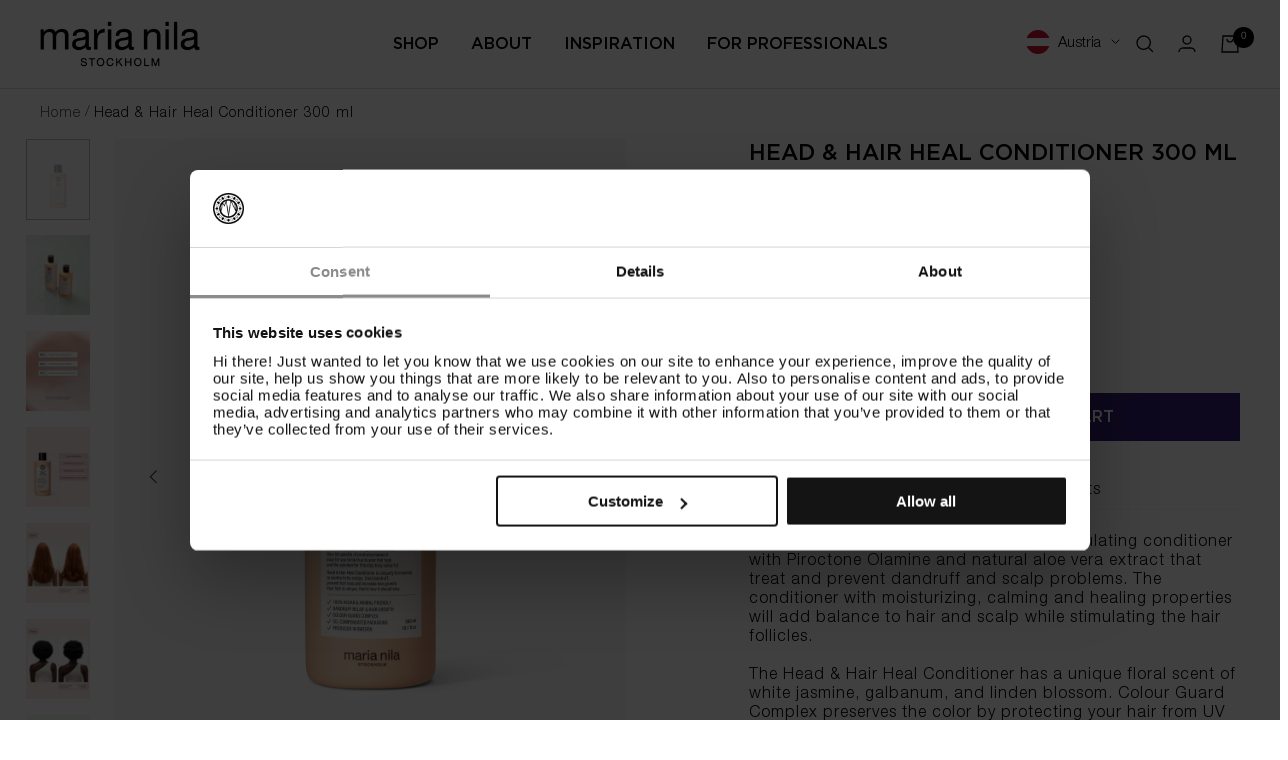

--- FILE ---
content_type: text/html; charset=utf-8
request_url: https://marianila.eu/products/head-hair-heal-conditioner-300-ml
body_size: 56578
content:
<!doctype html><html class="no-js" lang="en" dir="ltr" style="font-size: 16px">
  <head>
    
      <!-- Hotjar Tracking Code for Maria Nila EU --> 
      <script> (function(h,o,t,j,a,r){ h.hj=h.hj||function(){(h.hj.q=h.hj.q||[]).push(arguments)}; h._hjSettings={hjid:3380171,hjsv:6}; a=o.getElementsByTagName('head')[0]; r=o.createElement('script');r.async=1; r.src=t+h._hjSettings.hjid+j+h._hjSettings.hjsv; a.appendChild(r); })(window,document,'https://static.hotjar.com/c/hotjar-','.js?sv='); </script>
    
      
    <script>
      window.languageStrings = {
        show_more: `SHOW MORE`,
        show_less: `SHOW LESS`
      }
      window.variantStrings = {
        addToCart: `ADD TO CART`,
        soldOut: `Sold out`,
        unavailable: `Unavailable`
      }

      window.locationData = {
        enabled: true,
        
        eu: {
          url: "https:\/\/marianila.eu\/",
          countries: ["AT","BE","BG","CY","CZ","EE","FR","GR","HU","IE","IT","LV","LT","LU","MT","NL","PL","PT","RO","SK","SI","ES","AU"]
        },
        
        
        us: {
          url: "https:\/\/marianila.com\/",
          countries: ["US","CA"]
        },
        
        
        uk: {
          url: "https:\/\/marianila.co.uk\/",
          countries: ["GB"]
        },
        
        
        se: {
          url: "https:\/\/marianila.se\/",
          countries: ["SE"]
        },
        
        
        de: {
          url: "https:\/\/marianila.de\/",
          countries: ["DE"]
        }
        
      }

      window.theme = {
        automaticDiscount: false,
        videoScript: "\/\/marianila.eu\/cdn\/shop\/t\/3\/assets\/video.min.js?v=123629770061365378881742468595",
        discountTreshold: "",
        discountType: "amount",
        discountProductId: null,
        cartCount: 0,
        cartTotal: 0,
        cartBtnText: "ZURUCK ZUR SET-AUSWAHL",
        rangeScript: "\/\/marianila.eu\/cdn\/shop\/t\/3\/assets\/noUIslider.min.js?v=164673121799229909131742468588"
      }
      if ('noModule' in HTMLScriptElement.prototype) { // Old browsers (like IE) that does not support module will be considered as if not executing JS at all
        document.documentElement.className = document.documentElement.className.replace('no-js', 'js');

        requestAnimationFrame(() => {
          const viewportHeight = (
            window.visualViewport
              ? window.visualViewport.height
              : document.documentElement.clientHeight
          );
          document.documentElement.style.setProperty('--window-height', viewportHeight + 'px');
        });
      }
    </script>
    <meta charset="utf-8">
    <meta name="viewport" content="width=device-width, initial-scale=1.0, height=device-height, minimum-scale=1.0, maximum-scale=1.0">
    <meta name="theme-color" content="#ffffff">
    <meta name="viewport" content="width=device-width; initial-scale=1.0; maximum-scale=1.0; user-scalable=0;"/>
    
    <title>
      
        Maria Nila Head &amp; Hair Heal Conditioner 300ml | Maria Nila
        
      
    </title>
    
 


  
      
  
      
  
      
  
      
  
      
  
      
  
      
  
      
  
      
  
      
  
      
  
      
  
      
  
      
  
      
  
      
  
      
  
      
  
      
  
      
  
      
  
      
  
      
  
      
  
      
  
      
  
      
  
      
  




    <link rel="alternate" href="https://marianila.co.uk/products/head-hair-heal-conditioner-300-ml" hreflang="en-GB"/> 
    <link rel="alternate" href="https://marianila.se/products/head-hair-heal-conditioner-300-ml" hreflang="sv-SE"/>
    <link rel="alternate" href="https://marianila.com/products/head-hair-heal-conditioner-300-ml" hreflang="en-US"/>
    <link rel="alternate" href="https://marianila.com/products/head-hair-heal-conditioner-300-ml" hreflang="x-default"/>

    
    
    
    
    <link rel="alternate" href="https://marianila.ca/products/head-hair-heal-conditioner-300-ml" hreflang="en-CA"/>
   
    

    

<meta name="description" content="A soothing and hair growth stimulating sulphate- and paraben free dandruff conditioner. Prevents dandruff and scalp problems and increases hair production."><link rel="canonical" href="https://marianila.eu/products/head-hair-heal-conditioner-300-ml"><link rel="shortcut icon" href="//marianila.eu/cdn/shop/files/mn_1d50a403-db55-4467-a0bb-7d7b41df42c5_96x96.png?v=1656936413" type="image/png"><link rel="preconnect" href="https://cdn.shopify.com">
    <link rel="dns-prefetch" href="https://productreviews.shopifycdn.com">
    <link rel="dns-prefetch" href="https://www.google-analytics.com"><link rel="preload" as="style" href="//marianila.eu/cdn/shop/t/3/assets/base.css?v=149772161466861708951760528678">
    <link rel="preload" as="script" href="//marianila.eu/cdn/shop/t/3/assets/vendor.js?v=72470236269975424101720616539">
    <link rel="preload" as="script" href="//marianila.eu/cdn/shop/t/3/assets/libs.min.js?v=33835227286962815591742468586">
    
    <link rel="preload" as="script" href="//marianila.eu/cdn/shop/t/3/assets/theme.js?v=173126248463859887311760533327" crossorigin="anonymous"><link rel="preload" as="fetch" href="/products/head-hair-heal-conditioner-300-ml.js" crossorigin>
      <link rel="preload" as="image" imagesizes="(max-width: 999px) calc(100vw - 48px), 640px" imagesrcset="//marianila.eu/cdn/shop/files/3651-packshot_400x.jpg?v=1727879242 400w, //marianila.eu/cdn/shop/files/3651-packshot_500x.jpg?v=1727879242 500w, //marianila.eu/cdn/shop/files/3651-packshot_600x.jpg?v=1727879242 600w, //marianila.eu/cdn/shop/files/3651-packshot_700x.jpg?v=1727879242 700w, //marianila.eu/cdn/shop/files/3651-packshot_800x.jpg?v=1727879242 800w, //marianila.eu/cdn/shop/files/3651-packshot_900x.jpg?v=1727879242 900w, //marianila.eu/cdn/shop/files/3651-packshot_1000x.jpg?v=1727879242 1000w, //marianila.eu/cdn/shop/files/3651-packshot_1100x.jpg?v=1727879242 1100w, //marianila.eu/cdn/shop/files/3651-packshot_1200x.jpg?v=1727879242 1200w
"><link rel="preload" as="script" href="//marianila.eu/cdn/shop/t/3/assets/flickity.js?v=150509525276568882351750170715"><meta property="og:type" content="product">
  <meta property="og:title" content="Head &amp; Hair Heal Conditioner 300 ml">
  <meta property="product:price:amount" content="32,00">
  <meta property="product:price:currency" content="EUR"><meta property="og:image" content="http://marianila.eu/cdn/shop/files/3651-packshot.jpg?v=1727879242">
  <meta property="og:image:secure_url" content="https://marianila.eu/cdn/shop/files/3651-packshot.jpg?v=1727879242">
  <meta property="og:image:width" content="1200">
  <meta property="og:image:height" content="1500"><meta property="og:description" content="A soothing and hair growth stimulating sulphate- and paraben free dandruff conditioner. Prevents dandruff and scalp problems and increases hair production."><meta property="og:url" content="https://marianila.eu/products/head-hair-heal-conditioner-300-ml">
<meta property="og:site_name" content="Maria Nila"><meta name="twitter:card" content="summary"><meta name="twitter:title" content="Head &amp; Hair Heal Conditioner 300 ml">
  <meta name="twitter:description" content="An anti–inflammatory and hair growth stimulating conditioner with calming natural aloe vera extract. The active ingredients in Head &amp;amp; Hair Heal Conditioner prevents dandruff and scalp problems while stimulating the hair follicles. The Head &amp;amp; Hair Heal Conditioner has a floral scent of white jasmine and linden blossom.

Prevents dandruff and other scalp problems
Hair growth stimulating
Calming aloe vera extract
"><meta name="twitter:image" content="https://marianila.eu/cdn/shop/files/3651-packshot_1200x1200_crop_center.jpg?v=1727879242">
  <meta name="twitter:image:alt" content="Maria Nila Head &amp; Hair Heal Conditioner bottle">
    
  <script type="application/ld+json">
  {
    "@context": "https://schema.org",
    "@type": "Product",
    "offers": [{
          "@type": "Offer",
          "name": "Default Title",
          "availability":"https://schema.org/InStock",
          "price": 32.0,
          "priceCurrency": "EUR",
          "priceValidUntil": "2026-01-31","sku": "3651","url": "/products/head-hair-heal-conditioner-300-ml?variant=40288440877092"
        }
],
      "gtin13": "7391681036512",
      "productId": "7391681036512",
    "brand": {
      "@type": "Brand",
      "name": "Maria Nila"
    },
    "name": "Head \u0026 Hair Heal Conditioner 300 ml",
    "description": "An anti–inflammatory and hair growth stimulating conditioner with calming natural aloe vera extract. The active ingredients in Head \u0026amp; Hair Heal Conditioner prevents dandruff and scalp problems while stimulating the hair follicles. The Head \u0026amp; Hair Heal Conditioner has a floral scent of white jasmine and linden blossom.\n\nPrevents dandruff and other scalp problems\nHair growth stimulating\nCalming aloe vera extract\n",
    "category": "Conditioner",
    "url": "/products/head-hair-heal-conditioner-300-ml",
    "sku": "3651",
    "image": {
      "@type": "ImageObject",
      "url": "https://marianila.eu/cdn/shop/files/3651-packshot_1024x.jpg?v=1727879242",
      "image": "https://marianila.eu/cdn/shop/files/3651-packshot_1024x.jpg?v=1727879242",
      "name": "Maria Nila Head \u0026 Hair Heal Conditioner bottle",
      "width": "1024",
      "height": "1024"
    }
    
    ,"aggregateRating": {
      "@type": "AggregateRating",
      "description": "Okendo Reviews",
      "ratingValue": "4.9",
      "ratingCount": "51"
    }
     
  }
  </script>



  <script type="application/ld+json">
  {
    "@context": "https://schema.org",
    "@type": "BreadcrumbList",
  "itemListElement": [{
      "@type": "ListItem",
      "position": 1,
      "name": "Home",
      "item": "https://marianila.eu"
    },{
          "@type": "ListItem",
          "position": 2,
          "name": "Head \u0026 Hair Heal Conditioner 300 ml",
          "item": "https://marianila.eu/products/head-hair-heal-conditioner-300-ml"
        }]
  }
  </script>

    
<style>

@font-face {
  font-family: "GothamMedium";
  font-display: swap;
  src: url('//marianila.eu/cdn/shop/t/3/assets/GothamMedium.woff2?v=109236765784357413681656934113') format("woff2"); 
}

@font-face {
  font-family: "GothamBold";
  font-display: swap;
  src: url('//marianila.eu/cdn/shop/t/3/assets/GothamBold.woff2?v=156197106918344689941699376448') format("woff2"); 
}

@font-face {
  font-family: "HelveticaNeue";
  font-display: swap;
  src: url('//marianila.eu/cdn/shop/t/3/assets/HelveticaNeue.woff2?v=91748650147791150131656934114') format("woff2"); 
}

@font-face {
  font-family: "HelveticaNeueLTStd_Lt";
  font-display: swap;
  src: url('//marianila.eu/cdn/shop/t/3/assets/HelveticaNeueLTStd_Lt.woff2?v=30843354352254015491656934114') format("woff2"); 
}

@import url("https://p.typekit.net/p.css?s=1&k=dgx3zjz&ht=tk&f=6772.6773&a=96845942&app=typekit&e=css");

@font-face {
font-family:"adobe-garamond-pro";
src:url("https://use.typekit.net/af/fb3638/00000000000000003b9b00c3/27/l?primer=7cdcb44be4a7db8877ffa5c0007b8dd865b3bbc383831fe2ea177f62257a9191&fvd=n6&v=3") format("woff2"),url("https://use.typekit.net/af/fb3638/00000000000000003b9b00c3/27/d?primer=7cdcb44be4a7db8877ffa5c0007b8dd865b3bbc383831fe2ea177f62257a9191&fvd=n6&v=3") format("woff"),url("https://use.typekit.net/af/fb3638/00000000000000003b9b00c3/27/a?primer=7cdcb44be4a7db8877ffa5c0007b8dd865b3bbc383831fe2ea177f62257a9191&fvd=n6&v=3") format("opentype");

}


  /* Typography (heading) */
  

/* Typography (body) */
  



:root {

  --z-index: 3;

    --primary_background: ;
    --primary_background_transparent: rgb(, 0.8);
    --p_text_color: ;
    --primary_color1: ;
    --primary_color2: ;
    --primary_color3: ;
    --primary_color4: ;
    --primary_color5: ;
    --primary_color6: ;

    --secondary_background: #f5f5f5;
    --s_text_color: ;
    --secondary_color1: ;
    --secondary_color2: ;
    --secondary_color3: ;
    --secondary_color4: ;
    --secondary_color5: ;
    --secondary_color6: ;

    --button_background: #B4BBE8;
    --button_color: #ffffff;
    --button_colorh: #98A2D9;

    --secondary-grey: #393939;--heading-color: 0, 0, 0;
    --text-color: 0, 0, 0;
    --background: 255, 255, 255;
    --secondary-background: , , ;
    --border-color: 217, 217, 217;
    --border-color-darker: 153, 153, 153;
    --success-color: 60, 110, 113;
    --success-background: 216, 226, 227;
    --error-color: 222, 42, 42;
    --error-background: 253, 240, 240;
    --primary-button-background: 50, 30, 115;
    --primary-button-text-color: 255, 255, 255;
    --primary-button-hover: #130442;
    --secondary-button-background: 223, 223, 223;
    --secondary-button-text-color: 46, 46, 46;
    --product-star-rating: 246, 164, 41;
    --product-on-sale-accent: 222, 43, 43;
    --product-sold-out-accent: 91, 91, 91;
    --product-custom-label-background: 5, 30, 56;
    --product-custom-label-text-color: 255, 255, 255;
    --product-custom-label-2-background: 46, 158, 123;
    --product-custom-label-2-text-color: 255, 255, 255;
    --product-low-stock-text-color: 222, 43, 43;
    --product-in-stock-text-color: 46, 158, 123;
    --loading-bar-background: 0, 0, 0;

    /* We duplicate some "base" colors as root colors, which is useful to use on drawer elements or popover without. Those should not be overridden to avoid issues */
    --root-heading-color: 0, 0, 0;
    --root-text-color: 0, 0, 0;
    --root-background: 255, 255, 255;
    --root-border-color: 217, 217, 217;
    --root-primary-button-background: 50, 30, 115;
    --root-primary-button-text-color: 255, 255, 255;

    --base-font-size: 16px;
    --heading-font-family: "GothamMedium", Baskerville, Caslon, serif;
    --heading-font-weight: "600";
    --heading-font-style: "normal";
    --heading-text-transform: normal;
    --text-font-family: "HelveticaNeueLTStd_Lt", Arial, sans-serif;
    --text-font-weight: "300";
    --text-font-style: "normal";
    --text-font-bold-weight: 700;

    /* Typography (font size) */
    --heading-xxsmall-font-size: 11px;
    --heading-xsmall-font-size: 11px;
    --heading-small-font-size: 12px;
    --heading-large-font-size: 36px;
    --heading-h1-font-size: 36px;
    --heading-h2-font-size: 30px;
    --heading-h3-font-size: 26px;
    --heading-h4-font-size: 24px;
    --heading-h5-font-size: 20px;
    --heading-h6-font-size: 16px;

    /* Control the look and feel of the theme by changing radius of various elements */
    --button-border-radius: 0px;
    --block-border-radius: 0px;
    --block-border-radius-reduced: 0px;
    --color-swatch-border-radius: 100%;

    /* Button size */
    --button-height: 48px;
    --button-small-height: 40px;

    /* Form related */
    --form-input-field-height: 48px;
    --form-input-gap: 16px;
    --form-submit-margin: 24px;

    /* Product listing related variables */
    --product-list-block-spacing: 24px;
    --announcement-bar-height: 0px;

    /* Video related */
    --play-button-background: 255, 255, 255;
    --play-button-arrow: 0, 0, 0;

    /* RTL support */
    --transform-logical-flip: 1;
    --transform-origin-start: left;
    --transform-origin-end: right;

    /* Other */
    --zoom-cursor-svg-url: url(//marianila.eu/cdn/shop/t/3/assets/zoom-cursor.svg?v=156535208064995996311742468354);
    --arrow-right-svg-url: url(//marianila.eu/cdn/shop/t/3/assets/arrow-right.svg?v=62141181596304489071742468355);
    --arrow-left-svg-url: url(//marianila.eu/cdn/shop/t/3/assets/arrow-left.svg?v=85105939352083440821742468354);

    /* Some useful variables that we can reuse in our CSS. Some explanation are needed for some of them:
       - container-max-width-minus-gutters: represents the container max width without the edge gutters
       - container-outer-width: considering the screen width, represent all the space outside the container
       - container-outer-margin: same as container-outer-width but get set to 0 inside a container
       - container-inner-width: the effective space inside the container (minus gutters)
       - grid-column-width: represents the width of a single column of the grid
       - vertical-breather: this is a variable that defines the global "spacing" between sections, and inside the section
                            to create some "breath" and minimum spacing
     */
    --container-max-width: 1600px;
    --container-gutter: 16px;
    --container-max-width-minus-gutters: calc(var(--container-max-width) - (var(--container-gutter)) * 2);
    --container-outer-width: max(calc((100vw - var(--container-max-width-minus-gutters)) / 2), var(--container-gutter));
    --container-outer-margin: var(--container-outer-width);
    --container-inner-width: calc(100vw - var(--container-outer-width) * 2);

    --grid-column-count: 10;
    --grid-gap: 24px;
    --grid-column-width: calc((100vw - var(--container-outer-width) * 2 - var(--grid-gap) * (var(--grid-column-count) - 1)) / var(--grid-column-count));

    --vertical-breather: 36px;
    --vertical-breather-tight: 36px;

    /* Shopify related variables */
    --payment-terms-background-color: #ffffff;
  }

  @media screen and (min-width: 741px) {
    :root {
      --section_max_widht: 1440px;

      --container-gutter: 40px;
      --grid-column-count: 20;
      --vertical-breather: 48px;
      --vertical-breather-tight: 48px;

      /* Typography (font size) */
      --heading-xsmall-font-size: 12px;
      --heading-small-font-size: 13px;
      --heading-large-font-size: 52px;
      --heading-h1-font-size: 48px;
      --heading-h2-font-size: 38px;
      --heading-h3-font-size: 32px;
      --heading-h4-font-size: 24px;
      --heading-h5-font-size: 20px;
      --heading-h6-font-size: 18px;

      /* Form related */
      --form-input-field-height: 52px;
      --form-submit-margin: 32px;

      /* Button size */
      --button-height: 52px;
      --button-small-height: 44px;
    }
  }

  @media screen and (min-width: 1200px) {
    :root {
      --vertical-breather: 64px;
      --vertical-breather-tight: 48px;
      --product-list-block-spacing: 32px;

      /* Typography */
      --heading-large-font-size: 64px;
      --heading-h1-font-size: 56px;
      --heading-h2-font-size: 48px;
      --heading-h3-font-size: 36px;
      --heading-h4-font-size: 30px;
      --heading-h5-font-size: 24px;
      --heading-h6-font-size: 18px;
    }
  }

  @media screen and (min-width: 1600px) {
    :root {
      --vertical-breather: 64px;
      --vertical-breather-tight: 48px;
    }
  }
</style>

<style data-shopify>

:root,
.color_group--primary {

--background_color:#ffffff;
--details_background_color:#f8f8f8;
--text_color: #000000;
--button_bg_color:#321e73;
--button_hover:#130442;
--button_disabled:#aeb3cf;
--button_t_color: #ffffff;
--color1: #321e73;
--color2: #b7babe;
--color3: #f8f8f8;
--color4: #dadfec;
--color5: #f1f1f4;

}

.color_group--secondary {

--background_color:#f5faf0;
--details_background_color:#f8f8f8;
--text_color: #000000;
--button_bg_color:#321e73;
--button_hover:#130442;
--button_disabled:#aeb3cf;
--button_t_color: #ffffff;
--color1: #321e73;
--color2: #130442;
--color3: #f5faf0;
--color4: #dadfec;
--color5: #f1f1f4;

}

.color_group--scheme-45f918fd-d2d2-43f2-87b6-d38b427f22d0 {

--background_color:#f5faf0;
--details_background_color:#f8f8f8;
--text_color: #321e73;
--button_bg_color:#321e73;
--button_hover:#130442;
--button_disabled:#aeb3cf;
--button_t_color: #ffffff;
--color1: #321e73;
--color2: #130442;
--color3: #f5faf0;
--color4: #dadfec;
--color5: #f1f1f4;

}

.color_group--scheme-2eb66d95-7e4d-45f2-9b80-76d8efcf0534 {

--background_color:#ffffff;
--details_background_color:#f8f8f8;
--text_color: #000000;
--button_bg_color:#321e73;
--button_hover:#130442;
--button_disabled:#aeb3cf;
--button_t_color: #ffffff;
--color1: #f1f1f4;
--color2: #321e73;
--color3: #dadfec;
--color4: #aeb3cf;
--color5: #f5faf0;

}

.color_group--scheme-10281700-8e73-451a-bdc9-336db63fe722 {

--background_color:#ffffff;
--details_background_color:#f8f8f8;
--text_color: #ffffff;
--button_bg_color:#321e73;
--button_hover:#130442;
--button_disabled:#aeb3cf;
--button_t_color: #ffffff;
--color1: #321e73;
--color2: #130442;
--color3: #b7babe;
--color4: #dadfec;
--color5: #f1f1f4;

}

.color_group--scheme-fcc0dc25-3764-421f-865a-96bb30a0d77d {

--background_color:#f5faf0;
--details_background_color:#f8f8f8;
--text_color: #321e73;
--button_bg_color:#321e73;
--button_hover:#130442;
--button_disabled:#aeb3cf;
--button_t_color: #ffffff;
--color1: #6f6c78;
--color2: #321e73;
--color3: #aeb3cf;
--color4: #dadfec;
--color5: #f1f1f4;

}

</style>
    <script>
  // This allows to expose several variables to the global scope, to be used in scripts
  window.themeVariables = {
    settings: {
      direction: "ltr",
      pageType: "product",
      cartCount: 0,
      moneyFormat: "€{{amount_with_comma_separator}}",
      moneyWithCurrencyFormat: "€{{amount_with_comma_separator}} EUR",
      showVendor: false,
      discountMode: null,
      currencyCodeEnabled: true,
      searchMode: "product,article,collection",
      searchUnavailableProducts: "last",
      cartType: "drawer",
      cartCurrency: "EUR",
      mobileZoomFactor: 2.5
    },
    routes: {
      host: "marianila.eu",
      rootUrl: "\/",
      rootUrlWithoutSlash: '',
      cartUrl: "\/cart",
      cartAddUrl: "\/cart\/add",
      cartChangeUrl: "\/cart\/change",
      searchUrl: "\/search",
      predictiveSearchUrl: "\/search\/suggest",
      productRecommendationsUrl: "\/recommendations\/products",
      localization: "AT"
    },

    strings: {
      popupgoto: "GO TO THE {{ string }} STORE",
      accessibilityDelete: "Delete",
      accessibilityClose: "Close",
      collectionSoldOut: "Sold out",
      collectionDiscount: "Save @savings@",
      productSalePrice: "Sale price",
      productRegularPrice: "Regular price",
      productFormUnavailable: "Unavailable",
      productFormSoldOut: "Sold out",
      productFormPreOrder: "Pre-order",
      productFormAddToCart: "ADD TO CART",
      searchNoResults: "No results for \u0026quot;{{terms}}\u0026quot;",
      searchNewSearch: "New search",
      searchProducts: "Products",
      searchArticles: "Journal",
      searchPages: "Pages",
      searchCollections: "Collections",
      cartViewCart: "View cart",
      cartItemAdded: "Item added to your cart!",
      cartItemAddedShort: "Added to your cart!",
      cartAddOrderNote: "Add order note",
      cartEditOrderNote: "Edit order note",
      shippingEstimatorNoResults: "Sorry, we do not ship to your address.",
      shippingEstimatorOneResult: "There is one shipping rate for your address:",
      shippingEstimatorMultipleResults: "There are several shipping rates for your address:",
      shippingEstimatorError: "One or more error occurred while retrieving shipping rates:"
    },

    libs: {
      flickity: "\/\/marianila.eu\/cdn\/shop\/t\/3\/assets\/flickity.js?v=150509525276568882351750170715",
      photoswipe: "\/\/marianila.eu\/cdn\/shop\/t\/3\/assets\/photoswipe.js?v=132268647426145925301656934117",
      qrCode: "\/\/marianila.eu\/cdn\/shopifycloud\/storefront\/assets\/themes_support\/vendor\/qrcode-3f2b403b.js"
    },

    breakpoints: {
      phone: 'screen and (max-width: 740px)',
      tablet: 'screen and (min-width: 741px) and (max-width: 999px)',
      tabletAndUp: 'screen and (min-width: 741px)',
      pocket: 'screen and (max-width: 999px)',
      lap: 'screen and (min-width: 1000px) and (max-width: 1199px)',
      lapAndUp: 'screen and (min-width: 1000px)',
      desktop: 'screen and (min-width: 1200px)',
      wide: 'screen and (min-width: 1400px)'
    }
  };// We save the product ID in local storage to be eventually used for recently viewed section
    try {
      const items = JSON.parse(localStorage.getItem('theme:recently-viewed-products') || '[]');

      // We check if the current product already exists, and if it does not, we add it at the start
      if (!items.includes(7060352925732)) {
        items.unshift(7060352925732);
      }

      localStorage.setItem('theme:recently-viewed-products', JSON.stringify(items.slice(0, 20)));
    } catch (e) {
      // Safari in private mode does not allow setting item, we silently fail
    }</script>

    <link rel="stylesheet" href="//marianila.eu/cdn/shop/t/3/assets/base.css?v=149772161466861708951760528678">

    <script src="//marianila.eu/cdn/shop/t/3/assets/vendor.js?v=72470236269975424101720616539" defer></script>
    <script src="//marianila.eu/cdn/shop/t/3/assets/libs.min.js?v=33835227286962815591742468586" defer></script>
    
    <script src="//marianila.eu/cdn/shop/t/3/assets/theme.js?v=173126248463859887311760533327" defer></script>
    <script src="//marianila.eu/cdn/shop/t/3/assets/custom.js?v=167639537848865775061656934109" defer></script>
    

    
    <script src="//marianila.eu/cdn/shop/t/3/assets/gtm-script.js?v=91513174062385534961747124539" defer></script>
    

    <script src='https://cdnjs.cloudflare.com/ajax/libs/jquery/3.6.0/jquery.min.js'></script><link rel="stylesheet" href="https://use.typekit.net/dgx3zjz.css">

    <script>window.performance && window.performance.mark && window.performance.mark('shopify.content_for_header.start');</script><meta name="google-site-verification" content="j2qSGVBvPlIGdqZVcl6NEYfUaEoFFg3c51naRUyu_Ug">
<meta name="facebook-domain-verification" content="5vjyyl8bm0felyndrsy41hup7cgoaf">
<meta name="facebook-domain-verification" content="9x007e5ooewfnmcwsyx8cfbprdmzjs">
<meta name="facebook-domain-verification" content="l3lxzarblyrijcrqpgg01nhgg54ok6">
<meta name="facebook-domain-verification" content="e47soennimmgl3yfi7i11q6j4dy6fi">
<meta id="shopify-digital-wallet" name="shopify-digital-wallet" content="/56589680676/digital_wallets/dialog">
<meta name="shopify-checkout-api-token" content="ebdc0b75e7c72d8d608875fed5227c0a">
<link rel="alternate" type="application/json+oembed" href="https://marianila.eu/products/head-hair-heal-conditioner-300-ml.oembed">
<script async="async" src="/checkouts/internal/preloads.js?locale=en-AT"></script>
<script id="apple-pay-shop-capabilities" type="application/json">{"shopId":56589680676,"countryCode":"SE","currencyCode":"EUR","merchantCapabilities":["supports3DS"],"merchantId":"gid:\/\/shopify\/Shop\/56589680676","merchantName":"Maria Nila","requiredBillingContactFields":["postalAddress","email","phone"],"requiredShippingContactFields":["postalAddress","email","phone"],"shippingType":"shipping","supportedNetworks":["visa","maestro","masterCard","amex"],"total":{"type":"pending","label":"Maria Nila","amount":"1.00"},"shopifyPaymentsEnabled":true,"supportsSubscriptions":true}</script>
<script id="shopify-features" type="application/json">{"accessToken":"ebdc0b75e7c72d8d608875fed5227c0a","betas":["rich-media-storefront-analytics"],"domain":"marianila.eu","predictiveSearch":true,"shopId":56589680676,"locale":"en"}</script>
<script>var Shopify = Shopify || {};
Shopify.shop = "mn-europe.myshopify.com";
Shopify.locale = "en";
Shopify.currency = {"active":"EUR","rate":"1.0"};
Shopify.country = "AT";
Shopify.theme = {"name":"MariaNila\/EU MAIN","id":123231633444,"schema_name":"Focal","schema_version":"8.4.3","theme_store_id":null,"role":"main"};
Shopify.theme.handle = "null";
Shopify.theme.style = {"id":null,"handle":null};
Shopify.cdnHost = "marianila.eu/cdn";
Shopify.routes = Shopify.routes || {};
Shopify.routes.root = "/";</script>
<script type="module">!function(o){(o.Shopify=o.Shopify||{}).modules=!0}(window);</script>
<script>!function(o){function n(){var o=[];function n(){o.push(Array.prototype.slice.apply(arguments))}return n.q=o,n}var t=o.Shopify=o.Shopify||{};t.loadFeatures=n(),t.autoloadFeatures=n()}(window);</script>
<script id="shop-js-analytics" type="application/json">{"pageType":"product"}</script>
<script defer="defer" async type="module" src="//marianila.eu/cdn/shopifycloud/shop-js/modules/v2/client.init-shop-cart-sync_BdyHc3Nr.en.esm.js"></script>
<script defer="defer" async type="module" src="//marianila.eu/cdn/shopifycloud/shop-js/modules/v2/chunk.common_Daul8nwZ.esm.js"></script>
<script type="module">
  await import("//marianila.eu/cdn/shopifycloud/shop-js/modules/v2/client.init-shop-cart-sync_BdyHc3Nr.en.esm.js");
await import("//marianila.eu/cdn/shopifycloud/shop-js/modules/v2/chunk.common_Daul8nwZ.esm.js");

  window.Shopify.SignInWithShop?.initShopCartSync?.({"fedCMEnabled":true,"windoidEnabled":true});

</script>
<script>(function() {
  var isLoaded = false;
  function asyncLoad() {
    if (isLoaded) return;
    isLoaded = true;
    var urls = ["https:\/\/cdn.nfcube.com\/instafeed-e92d097d74ab753e1a6f2284f20d9447.js?shop=mn-europe.myshopify.com"];
    for (var i = 0; i < urls.length; i++) {
      var s = document.createElement('script');
      s.type = 'text/javascript';
      s.async = true;
      s.src = urls[i];
      var x = document.getElementsByTagName('script')[0];
      x.parentNode.insertBefore(s, x);
    }
  };
  if(window.attachEvent) {
    window.attachEvent('onload', asyncLoad);
  } else {
    window.addEventListener('load', asyncLoad, false);
  }
})();</script>
<script id="__st">var __st={"a":56589680676,"offset":3600,"reqid":"91a66127-479f-4ab0-ab10-ae9f1255beb8-1768986585","pageurl":"marianila.eu\/products\/head-hair-heal-conditioner-300-ml","u":"7c5186b16cd4","p":"product","rtyp":"product","rid":7060352925732};</script>
<script>window.ShopifyPaypalV4VisibilityTracking = true;</script>
<script id="captcha-bootstrap">!function(){'use strict';const t='contact',e='account',n='new_comment',o=[[t,t],['blogs',n],['comments',n],[t,'customer']],c=[[e,'customer_login'],[e,'guest_login'],[e,'recover_customer_password'],[e,'create_customer']],r=t=>t.map((([t,e])=>`form[action*='/${t}']:not([data-nocaptcha='true']) input[name='form_type'][value='${e}']`)).join(','),a=t=>()=>t?[...document.querySelectorAll(t)].map((t=>t.form)):[];function s(){const t=[...o],e=r(t);return a(e)}const i='password',u='form_key',d=['recaptcha-v3-token','g-recaptcha-response','h-captcha-response',i],f=()=>{try{return window.sessionStorage}catch{return}},m='__shopify_v',_=t=>t.elements[u];function p(t,e,n=!1){try{const o=window.sessionStorage,c=JSON.parse(o.getItem(e)),{data:r}=function(t){const{data:e,action:n}=t;return t[m]||n?{data:e,action:n}:{data:t,action:n}}(c);for(const[e,n]of Object.entries(r))t.elements[e]&&(t.elements[e].value=n);n&&o.removeItem(e)}catch(o){console.error('form repopulation failed',{error:o})}}const l='form_type',E='cptcha';function T(t){t.dataset[E]=!0}const w=window,h=w.document,L='Shopify',v='ce_forms',y='captcha';let A=!1;((t,e)=>{const n=(g='f06e6c50-85a8-45c8-87d0-21a2b65856fe',I='https://cdn.shopify.com/shopifycloud/storefront-forms-hcaptcha/ce_storefront_forms_captcha_hcaptcha.v1.5.2.iife.js',D={infoText:'Protected by hCaptcha',privacyText:'Privacy',termsText:'Terms'},(t,e,n)=>{const o=w[L][v],c=o.bindForm;if(c)return c(t,g,e,D).then(n);var r;o.q.push([[t,g,e,D],n]),r=I,A||(h.body.append(Object.assign(h.createElement('script'),{id:'captcha-provider',async:!0,src:r})),A=!0)});var g,I,D;w[L]=w[L]||{},w[L][v]=w[L][v]||{},w[L][v].q=[],w[L][y]=w[L][y]||{},w[L][y].protect=function(t,e){n(t,void 0,e),T(t)},Object.freeze(w[L][y]),function(t,e,n,w,h,L){const[v,y,A,g]=function(t,e,n){const i=e?o:[],u=t?c:[],d=[...i,...u],f=r(d),m=r(i),_=r(d.filter((([t,e])=>n.includes(e))));return[a(f),a(m),a(_),s()]}(w,h,L),I=t=>{const e=t.target;return e instanceof HTMLFormElement?e:e&&e.form},D=t=>v().includes(t);t.addEventListener('submit',(t=>{const e=I(t);if(!e)return;const n=D(e)&&!e.dataset.hcaptchaBound&&!e.dataset.recaptchaBound,o=_(e),c=g().includes(e)&&(!o||!o.value);(n||c)&&t.preventDefault(),c&&!n&&(function(t){try{if(!f())return;!function(t){const e=f();if(!e)return;const n=_(t);if(!n)return;const o=n.value;o&&e.removeItem(o)}(t);const e=Array.from(Array(32),(()=>Math.random().toString(36)[2])).join('');!function(t,e){_(t)||t.append(Object.assign(document.createElement('input'),{type:'hidden',name:u})),t.elements[u].value=e}(t,e),function(t,e){const n=f();if(!n)return;const o=[...t.querySelectorAll(`input[type='${i}']`)].map((({name:t})=>t)),c=[...d,...o],r={};for(const[a,s]of new FormData(t).entries())c.includes(a)||(r[a]=s);n.setItem(e,JSON.stringify({[m]:1,action:t.action,data:r}))}(t,e)}catch(e){console.error('failed to persist form',e)}}(e),e.submit())}));const S=(t,e)=>{t&&!t.dataset[E]&&(n(t,e.some((e=>e===t))),T(t))};for(const o of['focusin','change'])t.addEventListener(o,(t=>{const e=I(t);D(e)&&S(e,y())}));const B=e.get('form_key'),M=e.get(l),P=B&&M;t.addEventListener('DOMContentLoaded',(()=>{const t=y();if(P)for(const e of t)e.elements[l].value===M&&p(e,B);[...new Set([...A(),...v().filter((t=>'true'===t.dataset.shopifyCaptcha))])].forEach((e=>S(e,t)))}))}(h,new URLSearchParams(w.location.search),n,t,e,['guest_login'])})(!0,!0)}();</script>
<script integrity="sha256-4kQ18oKyAcykRKYeNunJcIwy7WH5gtpwJnB7kiuLZ1E=" data-source-attribution="shopify.loadfeatures" defer="defer" src="//marianila.eu/cdn/shopifycloud/storefront/assets/storefront/load_feature-a0a9edcb.js" crossorigin="anonymous"></script>
<script data-source-attribution="shopify.dynamic_checkout.dynamic.init">var Shopify=Shopify||{};Shopify.PaymentButton=Shopify.PaymentButton||{isStorefrontPortableWallets:!0,init:function(){window.Shopify.PaymentButton.init=function(){};var t=document.createElement("script");t.src="https://marianila.eu/cdn/shopifycloud/portable-wallets/latest/portable-wallets.en.js",t.type="module",document.head.appendChild(t)}};
</script>
<script data-source-attribution="shopify.dynamic_checkout.buyer_consent">
  function portableWalletsHideBuyerConsent(e){var t=document.getElementById("shopify-buyer-consent"),n=document.getElementById("shopify-subscription-policy-button");t&&n&&(t.classList.add("hidden"),t.setAttribute("aria-hidden","true"),n.removeEventListener("click",e))}function portableWalletsShowBuyerConsent(e){var t=document.getElementById("shopify-buyer-consent"),n=document.getElementById("shopify-subscription-policy-button");t&&n&&(t.classList.remove("hidden"),t.removeAttribute("aria-hidden"),n.addEventListener("click",e))}window.Shopify?.PaymentButton&&(window.Shopify.PaymentButton.hideBuyerConsent=portableWalletsHideBuyerConsent,window.Shopify.PaymentButton.showBuyerConsent=portableWalletsShowBuyerConsent);
</script>
<script data-source-attribution="shopify.dynamic_checkout.cart.bootstrap">document.addEventListener("DOMContentLoaded",(function(){function t(){return document.querySelector("shopify-accelerated-checkout-cart, shopify-accelerated-checkout")}if(t())Shopify.PaymentButton.init();else{new MutationObserver((function(e,n){t()&&(Shopify.PaymentButton.init(),n.disconnect())})).observe(document.body,{childList:!0,subtree:!0})}}));
</script>
<link id="shopify-accelerated-checkout-styles" rel="stylesheet" media="screen" href="https://marianila.eu/cdn/shopifycloud/portable-wallets/latest/accelerated-checkout-backwards-compat.css" crossorigin="anonymous">
<style id="shopify-accelerated-checkout-cart">
        #shopify-buyer-consent {
  margin-top: 1em;
  display: inline-block;
  width: 100%;
}

#shopify-buyer-consent.hidden {
  display: none;
}

#shopify-subscription-policy-button {
  background: none;
  border: none;
  padding: 0;
  text-decoration: underline;
  font-size: inherit;
  cursor: pointer;
}

#shopify-subscription-policy-button::before {
  box-shadow: none;
}

      </style>

<script>window.performance && window.performance.mark && window.performance.mark('shopify.content_for_header.end');</script>

    
      <script data-cookieconsent="ignore">
        window.dataLayer = window.dataLayer || [];
        function gtag() { dataLayer.push(arguments); }

        gtag('consent', 'default', {
          'ad_personalization': 'denied',
          'ad_storage': 'denied',
          'ad_user_data': 'denied',
          'analytics_storage': 'denied',
          'functionality_storage': 'denied',
          'personalization_storage': 'denied',
          'security_storage': 'granted',
          'wait_for_update': 500,
        });

        gtag("set", "ads_data_redaction", true);
        gtag("set", "url_passthrough", false);
      </script>
    <script id="Cookiebot" src="https://consent.cookiebot.com/uc.js" data-cbid="ff80250f-4d62-48f9-b24c-f84c4adef8db" data-blockingmode="auto" type="text/javascript"></script>

    <!-- Google Tag Manager -->
    <script>
      (function(w, d, s, l, i) {
        w[l] = w[l] || [];
        w[l].push({'gtm.start': new Date().getTime(), event: 'gtm.js'});
        var f = d.getElementsByTagName(s)[0],
          j = d.createElement(s),
          dl = l != 'dataLayer'
            ? '&l=' + l
            : '';
        j.async = true;
        j.src = 'https://www.googletagmanager.com/gtm.js?id=' + i + dl;
        f.parentNode.insertBefore(j, f);
      })(window, document, 'script', 'dataLayer', 'GTM-TVN4C7M');
    </script>
    <!-- End Google Tag Manager -->

    <script>
function feedback() {
  const p = window.Shopify.customerPrivacy;
  console.log(`Tracking ${p.userCanBeTracked() ? "en" : "dis"}abled`);
}
window.Shopify.loadFeatures(
  [
    {
      name: "consent-tracking-api",
      version: "0.1",
    },
  ],
  function (error) {
    if (error) throw error;
    if ("Cookiebot" in window)
      window.Shopify.customerPrivacy.setTrackingConsent({
        "analytics": false,
        "marketing": false,
        "preferences": false,
        "sale_of_data": false,
      }, () => console.log("Awaiting consent")
    );
  }
);

window.addEventListener("CookiebotOnConsentReady", function () {
  const C = Cookiebot.consent,
      existConsentShopify = setInterval(function () {
        if (window.Shopify.customerPrivacy) {
          clearInterval(existConsentShopify);
          window.Shopify.customerPrivacy.setTrackingConsent({
            "analytics": C["statistics"],
            "marketing": C["marketing"],
            "preferences": C["preferences"],
            "sale_of_data": C["marketing"],
          }, () => console.log("Consent captured"))
        }
      }, 100);
});
</script>
  

    <script>
      (function(d, id) {
        if (!window.flowbox) {
          var f = function() {
            f.q.push(arguments);
          };
          f.q = [];
          window.flowbox = f;
        }
        if (d.getElementById(id)) {
          return;
        }
        var s = d.createElement('script'),
          fjs = d.scripts[d.scripts.length - 1];
        s.id = id;
        s.async = true;
        s.src = ' https://connect.getflowbox.com/flowbox.js';
        fjs.parentNode.insertBefore(s, fjs);
      })(document, 'flowbox-js-embed');
    </script>

    <!-- tiktok pixel code -->
    <script>
      !function(w, d, t) {
        w.TiktokAnalyticsObject = t;
        var ttq = w[t] = w[t] || [];
        ttq.methods = [
          "page",
          "track",
          "identify",
          "instances",
          "debug",
          "on",
          "off",
          "once",
          "ready",
          "alias",
          "group",
          "enableCookie",
          "disableCookie"
        ],
        ttq.setAndDefer = function(t, e) {
          t[e] = function() {
            t.push([e].concat(Array.prototype.slice.call(arguments, 0)))
          }
        };
        for (var i = 0; i < ttq.methods.length; i++) 
          ttq.setAndDefer(ttq, ttq.methods[i]);
        

        ttq.instance = function(t) {
          for (var e = ttq._i[t] || [], n = 0; n < ttq.methods.length; n++) 
            ttq.setAndDefer(e, ttq.methods[n]);
          

          return e
        },
        ttq.load = function(e, n) {
          var i = "https://analytics.tiktok.com/i18n/pixel/events.js";
          ttq._i = ttq._i || {},
          ttq._i[e] = [],
          ttq._i[e]._u = i,
          ttq._t = ttq._t || {},
          ttq._t[e] = + new Date,
          ttq._o = ttq._o || {},
          ttq._o[e] = n || {};
          var o = document.createElement("script");
          o.type = "text/javascript",
          o.async = !0,
          o.src = i + "?sdkid=" + e + "&lib=" + t;
          var a = document.getElementsByTagName("script")[0];
          a.parentNode.insertBefore(o, a)
        };
        ttq.load('CCPBQJ3C77UEI4U8434G');
        ttq.page();
      }(window, document, 'ttq');
    </script>

    <link
      rel="stylesheet"
      href="https://cdn.jsdelivr.net/gh/lipis/flag-icons@6.6.6/css/flag-icons.min.css"
    />

    
      

        
      
        
      
        
      
        
      
        
      
        
      
        
      
        
      
        
      
        
      
        
      
      
    
  



<script type="text/javascript" src="https://headless.dialogtrail.com/static/sdk.js?id=9fa66e54-1c3d-4b37-8a25-ed552d484650"></script>


<!-- BEGIN app block: shopify://apps/okendo/blocks/theme-settings/bb689e69-ea70-4661-8fb7-ad24a2e23c29 --><!-- BEGIN app snippet: header-metafields -->










    <style data-oke-reviews-version="0.75.2" type="text/css" data-href="https://d3hw6dc1ow8pp2.cloudfront.net/reviews-widget-plus/css/okendo-reviews-styles.04184258.css"></style><style data-oke-reviews-version="0.75.2" type="text/css" data-href="https://d3hw6dc1ow8pp2.cloudfront.net/reviews-widget-plus/css/modules/okendo-star-rating.4cb378a8.css"></style><style data-oke-reviews-version="0.75.2" type="text/css" data-href="https://d3hw6dc1ow8pp2.cloudfront.net/reviews-widget-plus/css/modules/okendo-reviews-summary.5e6d21d7.css"></style><style type="text/css">.okeReviews[data-oke-container],div.okeReviews{font-size:14px;font-size:var(--oke-text-regular);font-weight:400;font-family:var(--oke-text-fontFamily);line-height:1.6}.okeReviews[data-oke-container] *,.okeReviews[data-oke-container] :after,.okeReviews[data-oke-container] :before,div.okeReviews *,div.okeReviews :after,div.okeReviews :before{box-sizing:border-box}.okeReviews[data-oke-container] h1,.okeReviews[data-oke-container] h2,.okeReviews[data-oke-container] h3,.okeReviews[data-oke-container] h4,.okeReviews[data-oke-container] h5,.okeReviews[data-oke-container] h6,div.okeReviews h1,div.okeReviews h2,div.okeReviews h3,div.okeReviews h4,div.okeReviews h5,div.okeReviews h6{font-size:1em;font-weight:400;line-height:1.4;margin:0}.okeReviews[data-oke-container] ul,div.okeReviews ul{padding:0;margin:0}.okeReviews[data-oke-container] li,div.okeReviews li{list-style-type:none;padding:0}.okeReviews[data-oke-container] p,div.okeReviews p{line-height:1.8;margin:0 0 4px}.okeReviews[data-oke-container] p:last-child,div.okeReviews p:last-child{margin-bottom:0}.okeReviews[data-oke-container] a,div.okeReviews a{text-decoration:none;color:inherit}.okeReviews[data-oke-container] button,div.okeReviews button{border-radius:0;border:0;box-shadow:none;margin:0;width:auto;min-width:auto;padding:0;background-color:transparent;min-height:auto}.okeReviews[data-oke-container] button,.okeReviews[data-oke-container] input,.okeReviews[data-oke-container] select,.okeReviews[data-oke-container] textarea,div.okeReviews button,div.okeReviews input,div.okeReviews select,div.okeReviews textarea{font-family:inherit;font-size:1em}.okeReviews[data-oke-container] label,.okeReviews[data-oke-container] select,div.okeReviews label,div.okeReviews select{display:inline}.okeReviews[data-oke-container] select,div.okeReviews select{width:auto}.okeReviews[data-oke-container] article,.okeReviews[data-oke-container] aside,div.okeReviews article,div.okeReviews aside{margin:0}.okeReviews[data-oke-container] table,div.okeReviews table{background:transparent;border:0;border-collapse:collapse;border-spacing:0;font-family:inherit;font-size:1em;table-layout:auto}.okeReviews[data-oke-container] table td,.okeReviews[data-oke-container] table th,.okeReviews[data-oke-container] table tr,div.okeReviews table td,div.okeReviews table th,div.okeReviews table tr{border:0;font-family:inherit;font-size:1em}.okeReviews[data-oke-container] table td,.okeReviews[data-oke-container] table th,div.okeReviews table td,div.okeReviews table th{background:transparent;font-weight:400;letter-spacing:normal;padding:0;text-align:left;text-transform:none;vertical-align:middle}.okeReviews[data-oke-container] table tr:hover td,.okeReviews[data-oke-container] table tr:hover th,div.okeReviews table tr:hover td,div.okeReviews table tr:hover th{background:transparent}.okeReviews[data-oke-container] fieldset,div.okeReviews fieldset{border:0;padding:0;margin:0;min-width:0}.okeReviews[data-oke-container] img,div.okeReviews img{max-width:none}.okeReviews[data-oke-container] div:empty,div.okeReviews div:empty{display:block}.okeReviews[data-oke-container] .oke-icon:before,div.okeReviews .oke-icon:before{font-family:oke-widget-icons!important;font-style:normal;font-weight:400;font-variant:normal;text-transform:none;line-height:1;-webkit-font-smoothing:antialiased;-moz-osx-font-smoothing:grayscale;color:inherit}.okeReviews[data-oke-container] .oke-icon--select-arrow:before,div.okeReviews .oke-icon--select-arrow:before{content:""}.okeReviews[data-oke-container] .oke-icon--loading:before,div.okeReviews .oke-icon--loading:before{content:""}.okeReviews[data-oke-container] .oke-icon--pencil:before,div.okeReviews .oke-icon--pencil:before{content:""}.okeReviews[data-oke-container] .oke-icon--filter:before,div.okeReviews .oke-icon--filter:before{content:""}.okeReviews[data-oke-container] .oke-icon--play:before,div.okeReviews .oke-icon--play:before{content:""}.okeReviews[data-oke-container] .oke-icon--tick-circle:before,div.okeReviews .oke-icon--tick-circle:before{content:""}.okeReviews[data-oke-container] .oke-icon--chevron-left:before,div.okeReviews .oke-icon--chevron-left:before{content:""}.okeReviews[data-oke-container] .oke-icon--chevron-right:before,div.okeReviews .oke-icon--chevron-right:before{content:""}.okeReviews[data-oke-container] .oke-icon--thumbs-down:before,div.okeReviews .oke-icon--thumbs-down:before{content:""}.okeReviews[data-oke-container] .oke-icon--thumbs-up:before,div.okeReviews .oke-icon--thumbs-up:before{content:""}.okeReviews[data-oke-container] .oke-icon--close:before,div.okeReviews .oke-icon--close:before{content:""}.okeReviews[data-oke-container] .oke-icon--chevron-up:before,div.okeReviews .oke-icon--chevron-up:before{content:""}.okeReviews[data-oke-container] .oke-icon--chevron-down:before,div.okeReviews .oke-icon--chevron-down:before{content:""}.okeReviews[data-oke-container] .oke-icon--star:before,div.okeReviews .oke-icon--star:before{content:""}.okeReviews[data-oke-container] .oke-icon--magnifying-glass:before,div.okeReviews .oke-icon--magnifying-glass:before{content:""}@font-face{font-family:oke-widget-icons;src:url(https://d3hw6dc1ow8pp2.cloudfront.net/reviews-widget-plus/fonts/oke-widget-icons.ttf) format("truetype"),url(https://d3hw6dc1ow8pp2.cloudfront.net/reviews-widget-plus/fonts/oke-widget-icons.woff) format("woff"),url(https://d3hw6dc1ow8pp2.cloudfront.net/reviews-widget-plus/img/oke-widget-icons.bc0d6b0a.svg) format("svg");font-weight:400;font-style:normal;font-display:block}.okeReviews[data-oke-container] .oke-button,div.okeReviews .oke-button{display:inline-block;border-style:solid;border-color:var(--oke-button-borderColor);border-width:var(--oke-button-borderWidth);background-color:var(--oke-button-backgroundColor);line-height:1;padding:12px 24px;margin:0;border-radius:var(--oke-button-borderRadius);color:var(--oke-button-textColor);text-align:center;position:relative;font-weight:var(--oke-button-fontWeight);font-size:var(--oke-button-fontSize);font-family:var(--oke-button-fontFamily);outline:0}.okeReviews[data-oke-container] .oke-button-text,.okeReviews[data-oke-container] .oke-button .oke-icon,div.okeReviews .oke-button-text,div.okeReviews .oke-button .oke-icon{line-height:1}.okeReviews[data-oke-container] .oke-button.oke-is-loading,div.okeReviews .oke-button.oke-is-loading{position:relative}.okeReviews[data-oke-container] .oke-button.oke-is-loading:before,div.okeReviews .oke-button.oke-is-loading:before{font-family:oke-widget-icons!important;font-style:normal;font-weight:400;font-variant:normal;text-transform:none;line-height:1;-webkit-font-smoothing:antialiased;-moz-osx-font-smoothing:grayscale;content:"";color:undefined;font-size:12px;display:inline-block;animation:oke-spin 1s linear infinite;position:absolute;width:12px;height:12px;top:0;left:0;bottom:0;right:0;margin:auto}.okeReviews[data-oke-container] .oke-button.oke-is-loading>*,div.okeReviews .oke-button.oke-is-loading>*{opacity:0}.okeReviews[data-oke-container] .oke-button.oke-is-active,div.okeReviews .oke-button.oke-is-active{background-color:var(--oke-button-backgroundColorActive);color:var(--oke-button-textColorActive);border-color:var(--oke-button-borderColorActive)}.okeReviews[data-oke-container] .oke-button:not(.oke-is-loading),div.okeReviews .oke-button:not(.oke-is-loading){cursor:pointer}.okeReviews[data-oke-container] .oke-button:not(.oke-is-loading):not(.oke-is-active):hover,div.okeReviews .oke-button:not(.oke-is-loading):not(.oke-is-active):hover{background-color:var(--oke-button-backgroundColorHover);color:var(--oke-button-textColorHover);border-color:var(--oke-button-borderColorHover);box-shadow:0 0 0 2px var(--oke-button-backgroundColorHover)}.okeReviews[data-oke-container] .oke-button:not(.oke-is-loading):not(.oke-is-active):active,.okeReviews[data-oke-container] .oke-button:not(.oke-is-loading):not(.oke-is-active):hover:active,div.okeReviews .oke-button:not(.oke-is-loading):not(.oke-is-active):active,div.okeReviews .oke-button:not(.oke-is-loading):not(.oke-is-active):hover:active{background-color:var(--oke-button-backgroundColorActive);color:var(--oke-button-textColorActive);border-color:var(--oke-button-borderColorActive)}.okeReviews[data-oke-container] .oke-title,div.okeReviews .oke-title{font-weight:var(--oke-title-fontWeight);font-size:var(--oke-title-fontSize);font-family:var(--oke-title-fontFamily)}.okeReviews[data-oke-container] .oke-bodyText,div.okeReviews .oke-bodyText{font-weight:var(--oke-bodyText-fontWeight);font-size:var(--oke-bodyText-fontSize);font-family:var(--oke-bodyText-fontFamily)}.okeReviews[data-oke-container] .oke-linkButton,div.okeReviews .oke-linkButton{cursor:pointer;font-weight:700;pointer-events:auto;text-decoration:underline}.okeReviews[data-oke-container] .oke-linkButton:hover,div.okeReviews .oke-linkButton:hover{text-decoration:none}.okeReviews[data-oke-container] .oke-readMore,div.okeReviews .oke-readMore{cursor:pointer;color:inherit;text-decoration:underline}.okeReviews[data-oke-container] .oke-select,div.okeReviews .oke-select{cursor:pointer;background-repeat:no-repeat;background-position-x:100%;background-position-y:50%;border:none;padding:0 24px 0 12px;-moz-appearance:none;appearance:none;color:inherit;-webkit-appearance:none;background-color:transparent;background-image:url("data:image/svg+xml;charset=utf-8,%3Csvg fill='currentColor' xmlns='http://www.w3.org/2000/svg' viewBox='0 0 24 24'%3E%3Cpath d='M7 10l5 5 5-5z'/%3E%3Cpath d='M0 0h24v24H0z' fill='none'/%3E%3C/svg%3E");outline-offset:4px}.okeReviews[data-oke-container] .oke-select:disabled,div.okeReviews .oke-select:disabled{background-color:transparent;background-image:url("data:image/svg+xml;charset=utf-8,%3Csvg fill='%239a9db1' xmlns='http://www.w3.org/2000/svg' viewBox='0 0 24 24'%3E%3Cpath d='M7 10l5 5 5-5z'/%3E%3Cpath d='M0 0h24v24H0z' fill='none'/%3E%3C/svg%3E")}.okeReviews[data-oke-container] .oke-loader,div.okeReviews .oke-loader{position:relative}.okeReviews[data-oke-container] .oke-loader:before,div.okeReviews .oke-loader:before{font-family:oke-widget-icons!important;font-style:normal;font-weight:400;font-variant:normal;text-transform:none;line-height:1;-webkit-font-smoothing:antialiased;-moz-osx-font-smoothing:grayscale;content:"";color:var(--oke-text-secondaryColor);font-size:12px;display:inline-block;animation:oke-spin 1s linear infinite;position:absolute;width:12px;height:12px;top:0;left:0;bottom:0;right:0;margin:auto}.okeReviews[data-oke-container] .oke-a11yText,div.okeReviews .oke-a11yText{border:0;clip:rect(0 0 0 0);height:1px;margin:-1px;overflow:hidden;padding:0;position:absolute;width:1px}.okeReviews[data-oke-container] .oke-hidden,div.okeReviews .oke-hidden{display:none}.okeReviews[data-oke-container] .oke-modal,div.okeReviews .oke-modal{bottom:0;left:0;overflow:auto;position:fixed;right:0;top:0;z-index:2147483647;max-height:100%;background-color:rgba(0,0,0,.5);padding:40px 0 32px}@media only screen and (min-width:1024px){.okeReviews[data-oke-container] .oke-modal,div.okeReviews .oke-modal{display:flex;align-items:center;padding:48px 0}}.okeReviews[data-oke-container] .oke-modal ::-moz-selection,div.okeReviews .oke-modal ::-moz-selection{background-color:rgba(39,45,69,.2)}.okeReviews[data-oke-container] .oke-modal ::selection,div.okeReviews .oke-modal ::selection{background-color:rgba(39,45,69,.2)}.okeReviews[data-oke-container] .oke-modal,.okeReviews[data-oke-container] .oke-modal p,div.okeReviews .oke-modal,div.okeReviews .oke-modal p{color:#272d45}.okeReviews[data-oke-container] .oke-modal-content,div.okeReviews .oke-modal-content{background-color:#fff;margin:auto;position:relative;will-change:transform,opacity;width:calc(100% - 64px)}@media only screen and (min-width:1024px){.okeReviews[data-oke-container] .oke-modal-content,div.okeReviews .oke-modal-content{max-width:1000px}}.okeReviews[data-oke-container] .oke-modal-close,div.okeReviews .oke-modal-close{cursor:pointer;position:absolute;width:32px;height:32px;top:-32px;padding:4px;right:-4px;line-height:1}.okeReviews[data-oke-container] .oke-modal-close:before,div.okeReviews .oke-modal-close:before{font-family:oke-widget-icons!important;font-style:normal;font-weight:400;font-variant:normal;text-transform:none;line-height:1;-webkit-font-smoothing:antialiased;-moz-osx-font-smoothing:grayscale;content:"";color:#fff;font-size:24px;display:inline-block;width:24px;height:24px}.okeReviews[data-oke-container] .oke-modal-overlay,div.okeReviews .oke-modal-overlay{background-color:rgba(43,46,56,.9)}@media only screen and (min-width:1024px){.okeReviews[data-oke-container] .oke-modal--large .oke-modal-content,div.okeReviews .oke-modal--large .oke-modal-content{max-width:1200px}}.okeReviews[data-oke-container] .oke-modal .oke-helpful,.okeReviews[data-oke-container] .oke-modal .oke-helpful-vote-button,.okeReviews[data-oke-container] .oke-modal .oke-reviewContent-date,div.okeReviews .oke-modal .oke-helpful,div.okeReviews .oke-modal .oke-helpful-vote-button,div.okeReviews .oke-modal .oke-reviewContent-date{color:#676986}.oke-modal .okeReviews[data-oke-container].oke-w,.oke-modal div.okeReviews.oke-w{color:#272d45}.okeReviews[data-oke-container] .oke-tag,div.okeReviews .oke-tag{align-items:center;color:#272d45;display:flex;font-size:var(--oke-text-small);font-weight:600;text-align:left;position:relative;z-index:2;background-color:#f4f4f6;padding:4px 6px;border:none;border-radius:4px;gap:6px;line-height:1}.okeReviews[data-oke-container] .oke-tag svg,div.okeReviews .oke-tag svg{fill:currentColor;height:1rem}.okeReviews[data-oke-container] .hooper,div.okeReviews .hooper{height:auto}.okeReviews--left{text-align:left}.okeReviews--right{text-align:right}.okeReviews--center{text-align:center}.okeReviews :not([tabindex="-1"]):focus-visible{outline:5px auto highlight;outline:5px auto -webkit-focus-ring-color}.is-oke-modalOpen{overflow:hidden!important}img.oke-is-error{background-color:var(--oke-shadingColor);background-size:cover;background-position:50% 50%;box-shadow:inset 0 0 0 1px var(--oke-border-color)}@keyframes oke-spin{0%{transform:rotate(0deg)}to{transform:rotate(1turn)}}@keyframes oke-fade-in{0%{opacity:0}to{opacity:1}}
.oke-stars{line-height:1;position:relative;display:inline-block}.oke-stars-background svg{overflow:visible}.oke-stars-foreground{overflow:hidden;position:absolute;top:0;left:0}.oke-sr{display:inline-block;padding-top:var(--oke-starRating-spaceAbove);padding-bottom:var(--oke-starRating-spaceBelow)}.oke-sr .oke-is-clickable{cursor:pointer}.oke-sr--hidden{display:none}.oke-sr-count,.oke-sr-rating,.oke-sr-stars{display:inline-block;vertical-align:middle}.oke-sr-stars{line-height:1;margin-right:8px}.oke-sr-rating{display:none}.oke-sr-count--brackets:before{content:"("}.oke-sr-count--brackets:after{content:")"}
.oke-rs{display:block}.oke-rs .oke-reviewsSummary-heading{position:relative}.oke-rs .oke-reviewsSummary-heading-skeleton{background:#e5e5eb;border-radius:4px;height:85%;left:0;max-width:150px;overflow:hidden;position:absolute;top:50%;transform:translateY(-50%);width:100%}.oke-rs .oke-reviewsSummary-heading-skeleton:after{animation:shimmer .8s linear infinite;background:linear-gradient(90deg,#e5e5eb,#f7f7f8 50%,#e5e5eb);background-repeat:no-repeat;background-size:250px 100%;content:"";display:block;height:100%;position:absolute;width:100%;top:0;left:0}@keyframes shimmer{0%{background-position:200%}to{background-position:-200%}}.oke-rs .oke-reviewsSummary.oke-is-preRender .oke-reviewsSummary-heading-text{opacity:0}.oke-rs .oke-reviewsSummary.oke-is-preRender .oke-reviewsSummary-summary{-webkit-mask:linear-gradient(180deg,#000 0,#000 40%,transparent 95%,transparent 0) 100% 50%/100% 100% repeat-x;mask:linear-gradient(180deg,#000 0,#000 40%,transparent 95%,transparent 0) 100% 50%/100% 100% repeat-x;max-height:150px}.okeReviews[data-oke-container] .oke-reviewsSummary .oke-tooltip,div.okeReviews .oke-reviewsSummary .oke-tooltip{display:inline-block;font-weight:400}.okeReviews[data-oke-container] .oke-reviewsSummary .oke-tooltip-trigger,div.okeReviews .oke-reviewsSummary .oke-tooltip-trigger{height:15px;width:15px;overflow:hidden;transform:translateY(-10%)}.okeReviews[data-oke-container] .oke-reviewsSummary-heading,div.okeReviews .oke-reviewsSummary-heading{align-items:center;-moz-column-gap:4px;column-gap:4px;display:inline-flex;font-weight:700;margin-bottom:8px}.okeReviews[data-oke-container] .oke-reviewsSummary-icon,div.okeReviews .oke-reviewsSummary-icon{fill:currentColor;font-size:14px}.okeReviews[data-oke-container] .oke-reviewsSummary-icon svg,div.okeReviews .oke-reviewsSummary-icon svg{vertical-align:baseline}.okeReviews[data-oke-container] .oke-reviewsSummary-summary.oke-is-truncated,div.okeReviews .oke-reviewsSummary-summary.oke-is-truncated{display:-webkit-box;-webkit-box-orient:vertical;overflow:hidden;text-overflow:ellipsis}</style>

    <script type="application/json" id="oke-reviews-settings">{"subscriberId":"44fdf61d-7f60-432f-a8d5-348470f362c6","analyticsSettings":{"isWidgetOnScreenTrackingEnabled":true,"provider":"gtag"},"widgetSettings":{"global":{"dateSettings":{"format":{"type":"absolute","options":{"dateStyle":"medium"}}},"hideOkendoBranding":true,"reviewTranslationsMode":"off","showIncentiveIndicator":false,"searchEnginePaginationEnabled":true,"stars":{"backgroundColor":"#E5E5E5","foregroundColor":"#E9A3A2","interspace":2,"shape":{"type":"thin"},"showBorder":false},"font":{"fontType":"custom","fontFamily":"sans-serif"}},"homepageCarousel":{"slidesPerPage":{"large":3,"medium":2},"totalSlides":12,"scrollBehaviour":"slide","style":{"showDates":true,"border":{"color":"#E5E5EB","width":{"value":1,"unit":"px"}},"headingFont":{"hasCustomFontSettings":false},"bodyFont":{"hasCustomFontSettings":false},"arrows":{"color":"#676986","size":{"value":24,"unit":"px"},"enabled":true},"avatar":{"backgroundColor":"#E5E5EB","placeholderTextColor":"#2C3E50","size":{"value":48,"unit":"px"},"enabled":true},"media":{"size":{"value":80,"unit":"px"},"imageGap":{"value":4,"unit":"px"},"enabled":true},"stars":{"height":{"value":18,"unit":"px"}},"productImageSize":{"value":48,"unit":"px"},"layout":{"name":"default","reviewDetailsPosition":"below","showProductName":false,"showAttributeBars":false,"showProductVariantName":false,"showProductDetails":"only-when-grouped"},"highlightColor":"#0E7A82","spaceAbove":{"value":20,"unit":"px"},"text":{"primaryColor":"#2C3E50","fontSizeRegular":{"value":14,"unit":"px"},"fontSizeSmall":{"value":12,"unit":"px"},"secondaryColor":"#676986"},"spaceBelow":{"value":20,"unit":"px"}},"defaultSort":"rating desc","autoPlay":false,"truncation":{"bodyMaxLines":4,"enabled":true,"truncateAll":false}},"mediaCarousel":{"minimumImages":1,"linkText":"Read More","autoPlay":false,"slideSize":"medium","arrowPosition":"outside"},"mediaGrid":{"gridStyleDesktop":{"layout":"default-desktop"},"gridStyleMobile":{"layout":"default-mobile"},"showMoreArrow":{"arrowColor":"#676986","enabled":true,"backgroundColor":"#f4f4f6"},"linkText":"Read More","infiniteScroll":false,"gapSize":{"value":10,"unit":"px"}},"questions":{"initialPageSize":6,"loadMorePageSize":6},"reviewsBadge":{"layout":"large","colorScheme":"dark"},"reviewsTab":{"enabled":false},"reviewsWidget":{"tabs":{"reviews":true,"questions":true},"header":{"columnDistribution":"space-between","verticalAlignment":"top","blocks":[{"columnWidth":"full","modules":[{"name":"rating-average","layout":"two-line"},{"name":"rating-breakdown","backgroundColor":"#F4F4F6","shadingColor":"#E9A3A2","stretchMode":"contain"}],"textAlignment":"center"}]},"style":{"showDates":true,"border":{"color":"#E5E5EB","width":{"value":1,"unit":"px"}},"bodyFont":{"hasCustomFontSettings":false},"headingFont":{"hasCustomFontSettings":false},"filters":{"backgroundColorActive":"#E9A3A2","backgroundColor":"#FFFFFF","borderColor":"#DBDDE4","borderRadius":{"value":100,"unit":"px"},"borderColorActive":"#E9A3A2","textColorActive":"#000000","textColor":"#000000","searchHighlightColor":"#f9cdcd"},"avatar":{"backgroundColor":"#E5E5EB","placeholderTextColor":"#000000","size":{"value":48,"unit":"px"},"enabled":true},"stars":{"height":{"value":18,"unit":"px"}},"shadingColor":"#F7F7F8","productImageSize":{"value":48,"unit":"px"},"button":{"backgroundColorActive":"#F08282","borderColorHover":"#FFFFFF","backgroundColor":"#F08282","borderColor":"#DBDDE4","backgroundColorHover":"#F56265","textColorHover":"#FFFFFF","borderRadius":{"value":0,"unit":"px"},"borderWidth":{"value":0,"unit":"px"},"borderColorActive":"#F08282","textColorActive":"#FFFFFF","textColor":"#FFFFFF","font":{"hasCustomFontSettings":false}},"highlightColor":"#F08282","spaceAbove":{"value":20,"unit":"px"},"text":{"primaryColor":"#000000","fontSizeRegular":{"value":14,"unit":"px"},"fontSizeLarge":{"value":1.25,"unit":"em"},"fontSizeSmall":{"value":12,"unit":"px"},"secondaryColor":"#2E2E2E"},"spaceBelow":{"value":20,"unit":"px"},"attributeBar":{"style":"default","backgroundColor":"#D3D4DD","shadingColor":"#9A9DB1","markerColor":"#F08282"}},"showWhenEmpty":true,"reviews":{"list":{"layout":{"name":"minimal","showAttributeBars":false,"showProductVariantName":false,"columnAmount":4,"showProductDetails":"only-when-grouped"},"loyalty":{"maxInitialAchievements":3,"showVipTiers":false},"initialPageSize":5,"replyTruncation":{"bodyMaxLines":4,"enabled":true},"media":{"layout":"featured","size":{"value":200,"unit":"px"}},"truncation":{"bodyMaxLines":4,"truncateAll":false,"enabled":false},"loadMorePageSize":5},"controls":{"filterMode":"closed","featuredReviewsTags":["uJ6O5Ho"],"writeReviewButtonEnabled":true,"freeTextSearchEnabled":true,"defaultSort":"tags desc","secondarySort":"date desc"}}},"starRatings":{"showWhenEmpty":true,"style":{"globalOverrideSettings":{"backgroundColor":"#E5E5E5","foregroundColor":"#000000","interspace":2,"showBorder":false},"spaceAbove":{"value":0,"unit":"px"},"text":{"content":"review-count","style":"number-only","brackets":true},"singleStar":false,"height":{"value":15,"unit":"px"},"spaceBelow":{"value":0,"unit":"px"}},"clickBehavior":"scroll-to-id"}},"features":{"attributeFiltersEnabled":true,"recorderPlusEnabled":true,"recorderQandaPlusEnabled":true}}</script>
            <style id="oke-css-vars">:root{--oke-widget-spaceAbove:20px;--oke-widget-spaceBelow:20px;--oke-starRating-spaceAbove:0;--oke-starRating-spaceBelow:0;--oke-button-backgroundColor:#f08282;--oke-button-backgroundColorHover:#f56265;--oke-button-backgroundColorActive:#f08282;--oke-button-textColor:#fff;--oke-button-textColorHover:#fff;--oke-button-textColorActive:#fff;--oke-button-borderColor:#dbdde4;--oke-button-borderColorHover:#fff;--oke-button-borderColorActive:#f08282;--oke-button-borderRadius:0;--oke-button-borderWidth:0;--oke-button-fontWeight:700;--oke-button-fontSize:var(--oke-text-regular,14px);--oke-button-fontFamily:inherit;--oke-border-color:#e5e5eb;--oke-border-width:1px;--oke-text-primaryColor:#000;--oke-text-secondaryColor:#2e2e2e;--oke-text-small:12px;--oke-text-regular:14px;--oke-text-large:1.25em;--oke-text-fontFamily:sans-serif,sans-serif;--oke-avatar-size:48px;--oke-avatar-backgroundColor:#e5e5eb;--oke-avatar-placeholderTextColor:#000;--oke-highlightColor:#f08282;--oke-shadingColor:#f7f7f8;--oke-productImageSize:48px;--oke-attributeBar-shadingColor:#9a9db1;--oke-attributeBar-borderColor:undefined;--oke-attributeBar-backgroundColor:#d3d4dd;--oke-attributeBar-markerColor:#f08282;--oke-filter-backgroundColor:#fff;--oke-filter-backgroundColorActive:#e9a3a2;--oke-filter-borderColor:#dbdde4;--oke-filter-borderColorActive:#e9a3a2;--oke-filter-textColor:#000;--oke-filter-textColorActive:#000;--oke-filter-borderRadius:100px;--oke-filter-searchHighlightColor:#f9cdcd;--oke-mediaGrid-chevronColor:#676986;--oke-stars-foregroundColor:#e9a3a2;--oke-stars-backgroundColor:#e5e5e5;--oke-stars-borderWidth:0}.oke-sr{--oke-stars-foregroundColor:#000;--oke-stars-backgroundColor:#e5e5e5;--oke-stars-borderWidth:0}.oke-w,oke-modal{--oke-title-fontWeight:600;--oke-title-fontSize:var(--oke-text-regular,14px);--oke-title-fontFamily:inherit;--oke-bodyText-fontWeight:400;--oke-bodyText-fontSize:var(--oke-text-regular,14px);--oke-bodyText-fontFamily:inherit}</style>
            <style id="oke-reviews-custom-css">[data-oke-star-rating],[data-oke-star-rating] .okeReviews.oke-sr,[data-oke-star-rating] .oke-is-clickable,div.okeReviews[data-oke-container] .oke-flag{line-height:1}.cardInformation--Meta [data-oke-star-rating]{margin:10px 0 8px}.cardInformation--Meta [data-oke-star-rating] .oke-sr-count{font-size:12px}.productInfo--wraper [data-oke-star-rating]{margin:18px 0 0}div.okeReviews[data-oke-container].oke-w{max-width:unset}div.okeReviews[data-oke-container].oke-w .oke-w-ratingAverageModule-rating-stars{line-height:1;vertical-align:middle}div.okeReviews[data-oke-container].oke-w .oke-w-navBar-item{font-family:'GothamMedium',sans-serif;font-weight:500;text-transform:uppercase}div.okeReviews[data-oke-container].oke-w .oke-button{text-transform:uppercase;transition:all .3s ease-in}div.okeReviews[data-oke-container].oke-w .oke-w-writeReview::before{transition:all .3s ease-in}div.okeReviews[data-oke-container].oke-w .oke-is-large .oke-w-writeReview,div.okeReviews[data-oke-container].oke-w .oke-is-medium .oke-w-writeReview,div.okeReviews[data-oke-container].oke-w .oke-is-large .oke-showMore-button,div.okeReviews[data-oke-container].oke-w .oke-is-medium .oke-showMore-button{padding:13px 24px 13px 20px;vertical-align:middle}div.okeReviews[data-oke-container].oke-w .oke-is-small .oke-button,div.okeReviews[data-oke-container].oke-w .oke-is-small .oke-w-reviews-writeReview{width:100%}div.okeReviews[data-oke-container].oke-w .oke-is-small .oke-w-writeReview,div.okeReviews[data-oke-container].oke-w .oke-is-small .oke-showMore-button{height:unset;margin-top:1em;padding:13px 24px 13px 20px}div.okeReviews[data-oke-container].oke-w .oke-is-small .oke-w-writeReview{height:unset;margin-top:1em}div.okeReviews[data-oke-container].oke-w .oke-button:not(.oke-is-loading):not(.oke-is-active):hover{box-shadow:none}div.okeReviews[data-oke-container].oke-w .oke-w-writeReview:before,div.okeReviews[data-oke-container].oke-w .oke-w-reviews-filterToggle .oke-icon:before{font-size:var(--oke-button-fontSize);line-height:1;width:var(--oke-button-fontSize);height:var(--oke-button-fontSize)}div.okeReviews[data-oke-container] .oke-reviewContent-title,div.okeReviews[data-oke-container] .oke-modal .oke-reviewContent-title{line-height:normal;text-transform:uppercase}div.okeReviews[data-oke-container] .oke-modal .oke-reviewContent-title{font-family:'GothamBold',sans-serif;font-size:1.25em;font-weight:400}div.okeReviews[data-oke-container] .oke-reviewContent-body p,div.okeReviews[data-oke-container] .oke-w-reviewReply-body p{line-height:normal}div.okeReviews[data-oke-container].oke-w .oke-reviewContent-readMore-text{font-size:var(--oke-text-regular)}div.okeReviews[data-oke-container].oke-w .oke-is-small .oke-qw-header-askQuestion{width:100%}div.okeReviews[data-oke-container].oke-w .oke-is-small .oke-qw-header-sort{order:1}div.okeReviews[data-oke-container].okeReviews.oke-w .oke-is-small .oke-qw-askQuestion{height:unset;padding:13px 24px 13px 20px}div.okeReviews[data-oke-container] .oke-modal,div.okeReviews[data-oke-container] .oke-modal p{color:var(--oke-text-primaryColor)}div.okeReviews[data-oke-container] .oke-modal .oke-modal-content .oke-helpful,div.okeReviews[data-oke-container] .oke-modal .oke-modal-content .oke-helpful-vote-button,div.okeReviews[data-oke-container] .oke-modal .oke-modal-content .oke-reviewContent-date{color:var(--oke-text-secondaryColor)}.oke-is-small{--oke-text-regular:14px;--oke-bodyText-fontSize:14px;--oke-text-small:12px}</style>
            <template id="oke-reviews-body-template"><svg id="oke-star-symbols" style="display:none!important" data-oke-id="oke-star-symbols"><symbol id="oke-star-empty" style="overflow:visible;"><path id="star-thin--empty" fill="var(--oke-stars-backgroundColor)" stroke="var(--oke-stars-borderColor)" stroke-width="var(--oke-stars-borderWidth)" d="M9.944 6.4L8 0L6.056 6.4H0L4.944 9.928L3.064 16L8 12.248L12.944 16L11.064 9.928L16 6.4H9.944Z"/></symbol><symbol id="oke-star-filled" style="overflow:visible;"><path id="star-thin--filled" fill="var(--oke-stars-foregroundColor)" stroke="var(--oke-stars-borderColor)" stroke-width="var(--oke-stars-borderWidth)" d="M9.944 6.4L8 0L6.056 6.4H0L4.944 9.928L3.064 16L8 12.248L12.944 16L11.064 9.928L16 6.4H9.944Z"/></symbol></svg></template><script>document.addEventListener('readystatechange',() =>{Array.from(document.getElementById('oke-reviews-body-template')?.content.children)?.forEach(function(child){if(!Array.from(document.body.querySelectorAll('[data-oke-id='.concat(child.getAttribute('data-oke-id'),']'))).length){document.body.prepend(child)}})},{once:true});</script>













<!-- END app snippet -->

<!-- BEGIN app snippet: widget-plus-initialisation-script -->




    <script async id="okendo-reviews-script" src="https://d3hw6dc1ow8pp2.cloudfront.net/reviews-widget-plus/js/okendo-reviews.js"></script>

<!-- END app snippet -->


<!-- END app block --><!-- BEGIN app block: shopify://apps/klaviyo-email-marketing-sms/blocks/klaviyo-onsite-embed/2632fe16-c075-4321-a88b-50b567f42507 -->












  <script async src="https://static.klaviyo.com/onsite/js/SeMX5j/klaviyo.js?company_id=SeMX5j"></script>
  <script>!function(){if(!window.klaviyo){window._klOnsite=window._klOnsite||[];try{window.klaviyo=new Proxy({},{get:function(n,i){return"push"===i?function(){var n;(n=window._klOnsite).push.apply(n,arguments)}:function(){for(var n=arguments.length,o=new Array(n),w=0;w<n;w++)o[w]=arguments[w];var t="function"==typeof o[o.length-1]?o.pop():void 0,e=new Promise((function(n){window._klOnsite.push([i].concat(o,[function(i){t&&t(i),n(i)}]))}));return e}}})}catch(n){window.klaviyo=window.klaviyo||[],window.klaviyo.push=function(){var n;(n=window._klOnsite).push.apply(n,arguments)}}}}();</script>

  
    <script id="viewed_product">
      if (item == null) {
        var _learnq = _learnq || [];

        var MetafieldReviews = null
        var MetafieldYotpoRating = null
        var MetafieldYotpoCount = null
        var MetafieldLooxRating = null
        var MetafieldLooxCount = null
        var okendoProduct = null
        var okendoProductReviewCount = null
        var okendoProductReviewAverageValue = null
        try {
          // The following fields are used for Customer Hub recently viewed in order to add reviews.
          // This information is not part of __kla_viewed. Instead, it is part of __kla_viewed_reviewed_items
          MetafieldReviews = {"rating":{"scale_min":"1.0","scale_max":"5.0","value":"4.9"},"rating_count":51};
          MetafieldYotpoRating = null
          MetafieldYotpoCount = null
          MetafieldLooxRating = null
          MetafieldLooxCount = null

          okendoProduct = {"reviewCount":51,"reviewAverageValue":"4.9"}
          // If the okendo metafield is not legacy, it will error, which then requires the new json formatted data
          if (okendoProduct && 'error' in okendoProduct) {
            okendoProduct = null
          }
          okendoProductReviewCount = okendoProduct ? okendoProduct.reviewCount : null
          okendoProductReviewAverageValue = okendoProduct ? okendoProduct.reviewAverageValue : null
        } catch (error) {
          console.error('Error in Klaviyo onsite reviews tracking:', error);
        }

        var item = {
          Name: "Head \u0026 Hair Heal Conditioner 300 ml",
          ProductID: 7060352925732,
          Categories: ["All Hair Products","All Products","Bestsellers","Blog Thicker Hair","Blog wave","Collab","Community favourites","Conditioner","Conditioner for Curly Hair","Dandruff Conditioner","Elsa Hosk's favorites","Hair Care Collections","Hair Products for Sensitive \u0026 Dry Scalp","Hair Type","Haircare","Head \u0026 Hair Heal","Madelaine's favourites","Scalp Brush","Shampoo \u0026 Conditioner - Regular size","Viral Hair Heroes","Wilma's favorites"],
          ImageURL: "https://marianila.eu/cdn/shop/files/3651-packshot_grande.jpg?v=1727879242",
          URL: "https://marianila.eu/products/head-hair-heal-conditioner-300-ml",
          Brand: "Maria Nila",
          Price: "€32,00",
          Value: "32,00",
          CompareAtPrice: "€0,00"
        };
        _learnq.push(['track', 'Viewed Product', item]);
        _learnq.push(['trackViewedItem', {
          Title: item.Name,
          ItemId: item.ProductID,
          Categories: item.Categories,
          ImageUrl: item.ImageURL,
          Url: item.URL,
          Metadata: {
            Brand: item.Brand,
            Price: item.Price,
            Value: item.Value,
            CompareAtPrice: item.CompareAtPrice
          },
          metafields:{
            reviews: MetafieldReviews,
            yotpo:{
              rating: MetafieldYotpoRating,
              count: MetafieldYotpoCount,
            },
            loox:{
              rating: MetafieldLooxRating,
              count: MetafieldLooxCount,
            },
            okendo: {
              rating: okendoProductReviewAverageValue,
              count: okendoProductReviewCount,
            }
          }
        }]);
      }
    </script>
  




  <script>
    window.klaviyoReviewsProductDesignMode = false
  </script>







<!-- END app block --><script src="https://cdn.shopify.com/extensions/019b9c5c-36e0-7c2a-85ed-c7e2341aa920/shopify-embed-78/assets/app.js" type="text/javascript" defer="defer"></script>
<link href="https://cdn.shopify.com/extensions/019b9c5c-36e0-7c2a-85ed-c7e2341aa920/shopify-embed-78/assets/app.css" rel="stylesheet" type="text/css" media="all">
<link href="https://monorail-edge.shopifysvc.com" rel="dns-prefetch">
<script>(function(){if ("sendBeacon" in navigator && "performance" in window) {try {var session_token_from_headers = performance.getEntriesByType('navigation')[0].serverTiming.find(x => x.name == '_s').description;} catch {var session_token_from_headers = undefined;}var session_cookie_matches = document.cookie.match(/_shopify_s=([^;]*)/);var session_token_from_cookie = session_cookie_matches && session_cookie_matches.length === 2 ? session_cookie_matches[1] : "";var session_token = session_token_from_headers || session_token_from_cookie || "";function handle_abandonment_event(e) {var entries = performance.getEntries().filter(function(entry) {return /monorail-edge.shopifysvc.com/.test(entry.name);});if (!window.abandonment_tracked && entries.length === 0) {window.abandonment_tracked = true;var currentMs = Date.now();var navigation_start = performance.timing.navigationStart;var payload = {shop_id: 56589680676,url: window.location.href,navigation_start,duration: currentMs - navigation_start,session_token,page_type: "product"};window.navigator.sendBeacon("https://monorail-edge.shopifysvc.com/v1/produce", JSON.stringify({schema_id: "online_store_buyer_site_abandonment/1.1",payload: payload,metadata: {event_created_at_ms: currentMs,event_sent_at_ms: currentMs}}));}}window.addEventListener('pagehide', handle_abandonment_event);}}());</script>
<script id="web-pixels-manager-setup">(function e(e,d,r,n,o){if(void 0===o&&(o={}),!Boolean(null===(a=null===(i=window.Shopify)||void 0===i?void 0:i.analytics)||void 0===a?void 0:a.replayQueue)){var i,a;window.Shopify=window.Shopify||{};var t=window.Shopify;t.analytics=t.analytics||{};var s=t.analytics;s.replayQueue=[],s.publish=function(e,d,r){return s.replayQueue.push([e,d,r]),!0};try{self.performance.mark("wpm:start")}catch(e){}var l=function(){var e={modern:/Edge?\/(1{2}[4-9]|1[2-9]\d|[2-9]\d{2}|\d{4,})\.\d+(\.\d+|)|Firefox\/(1{2}[4-9]|1[2-9]\d|[2-9]\d{2}|\d{4,})\.\d+(\.\d+|)|Chrom(ium|e)\/(9{2}|\d{3,})\.\d+(\.\d+|)|(Maci|X1{2}).+ Version\/(15\.\d+|(1[6-9]|[2-9]\d|\d{3,})\.\d+)([,.]\d+|)( \(\w+\)|)( Mobile\/\w+|) Safari\/|Chrome.+OPR\/(9{2}|\d{3,})\.\d+\.\d+|(CPU[ +]OS|iPhone[ +]OS|CPU[ +]iPhone|CPU IPhone OS|CPU iPad OS)[ +]+(15[._]\d+|(1[6-9]|[2-9]\d|\d{3,})[._]\d+)([._]\d+|)|Android:?[ /-](13[3-9]|1[4-9]\d|[2-9]\d{2}|\d{4,})(\.\d+|)(\.\d+|)|Android.+Firefox\/(13[5-9]|1[4-9]\d|[2-9]\d{2}|\d{4,})\.\d+(\.\d+|)|Android.+Chrom(ium|e)\/(13[3-9]|1[4-9]\d|[2-9]\d{2}|\d{4,})\.\d+(\.\d+|)|SamsungBrowser\/([2-9]\d|\d{3,})\.\d+/,legacy:/Edge?\/(1[6-9]|[2-9]\d|\d{3,})\.\d+(\.\d+|)|Firefox\/(5[4-9]|[6-9]\d|\d{3,})\.\d+(\.\d+|)|Chrom(ium|e)\/(5[1-9]|[6-9]\d|\d{3,})\.\d+(\.\d+|)([\d.]+$|.*Safari\/(?![\d.]+ Edge\/[\d.]+$))|(Maci|X1{2}).+ Version\/(10\.\d+|(1[1-9]|[2-9]\d|\d{3,})\.\d+)([,.]\d+|)( \(\w+\)|)( Mobile\/\w+|) Safari\/|Chrome.+OPR\/(3[89]|[4-9]\d|\d{3,})\.\d+\.\d+|(CPU[ +]OS|iPhone[ +]OS|CPU[ +]iPhone|CPU IPhone OS|CPU iPad OS)[ +]+(10[._]\d+|(1[1-9]|[2-9]\d|\d{3,})[._]\d+)([._]\d+|)|Android:?[ /-](13[3-9]|1[4-9]\d|[2-9]\d{2}|\d{4,})(\.\d+|)(\.\d+|)|Mobile Safari.+OPR\/([89]\d|\d{3,})\.\d+\.\d+|Android.+Firefox\/(13[5-9]|1[4-9]\d|[2-9]\d{2}|\d{4,})\.\d+(\.\d+|)|Android.+Chrom(ium|e)\/(13[3-9]|1[4-9]\d|[2-9]\d{2}|\d{4,})\.\d+(\.\d+|)|Android.+(UC? ?Browser|UCWEB|U3)[ /]?(15\.([5-9]|\d{2,})|(1[6-9]|[2-9]\d|\d{3,})\.\d+)\.\d+|SamsungBrowser\/(5\.\d+|([6-9]|\d{2,})\.\d+)|Android.+MQ{2}Browser\/(14(\.(9|\d{2,})|)|(1[5-9]|[2-9]\d|\d{3,})(\.\d+|))(\.\d+|)|K[Aa][Ii]OS\/(3\.\d+|([4-9]|\d{2,})\.\d+)(\.\d+|)/},d=e.modern,r=e.legacy,n=navigator.userAgent;return n.match(d)?"modern":n.match(r)?"legacy":"unknown"}(),u="modern"===l?"modern":"legacy",c=(null!=n?n:{modern:"",legacy:""})[u],f=function(e){return[e.baseUrl,"/wpm","/b",e.hashVersion,"modern"===e.buildTarget?"m":"l",".js"].join("")}({baseUrl:d,hashVersion:r,buildTarget:u}),m=function(e){var d=e.version,r=e.bundleTarget,n=e.surface,o=e.pageUrl,i=e.monorailEndpoint;return{emit:function(e){var a=e.status,t=e.errorMsg,s=(new Date).getTime(),l=JSON.stringify({metadata:{event_sent_at_ms:s},events:[{schema_id:"web_pixels_manager_load/3.1",payload:{version:d,bundle_target:r,page_url:o,status:a,surface:n,error_msg:t},metadata:{event_created_at_ms:s}}]});if(!i)return console&&console.warn&&console.warn("[Web Pixels Manager] No Monorail endpoint provided, skipping logging."),!1;try{return self.navigator.sendBeacon.bind(self.navigator)(i,l)}catch(e){}var u=new XMLHttpRequest;try{return u.open("POST",i,!0),u.setRequestHeader("Content-Type","text/plain"),u.send(l),!0}catch(e){return console&&console.warn&&console.warn("[Web Pixels Manager] Got an unhandled error while logging to Monorail."),!1}}}}({version:r,bundleTarget:l,surface:e.surface,pageUrl:self.location.href,monorailEndpoint:e.monorailEndpoint});try{o.browserTarget=l,function(e){var d=e.src,r=e.async,n=void 0===r||r,o=e.onload,i=e.onerror,a=e.sri,t=e.scriptDataAttributes,s=void 0===t?{}:t,l=document.createElement("script"),u=document.querySelector("head"),c=document.querySelector("body");if(l.async=n,l.src=d,a&&(l.integrity=a,l.crossOrigin="anonymous"),s)for(var f in s)if(Object.prototype.hasOwnProperty.call(s,f))try{l.dataset[f]=s[f]}catch(e){}if(o&&l.addEventListener("load",o),i&&l.addEventListener("error",i),u)u.appendChild(l);else{if(!c)throw new Error("Did not find a head or body element to append the script");c.appendChild(l)}}({src:f,async:!0,onload:function(){if(!function(){var e,d;return Boolean(null===(d=null===(e=window.Shopify)||void 0===e?void 0:e.analytics)||void 0===d?void 0:d.initialized)}()){var d=window.webPixelsManager.init(e)||void 0;if(d){var r=window.Shopify.analytics;r.replayQueue.forEach((function(e){var r=e[0],n=e[1],o=e[2];d.publishCustomEvent(r,n,o)})),r.replayQueue=[],r.publish=d.publishCustomEvent,r.visitor=d.visitor,r.initialized=!0}}},onerror:function(){return m.emit({status:"failed",errorMsg:"".concat(f," has failed to load")})},sri:function(e){var d=/^sha384-[A-Za-z0-9+/=]+$/;return"string"==typeof e&&d.test(e)}(c)?c:"",scriptDataAttributes:o}),m.emit({status:"loading"})}catch(e){m.emit({status:"failed",errorMsg:(null==e?void 0:e.message)||"Unknown error"})}}})({shopId: 56589680676,storefrontBaseUrl: "https://marianila.eu",extensionsBaseUrl: "https://extensions.shopifycdn.com/cdn/shopifycloud/web-pixels-manager",monorailEndpoint: "https://monorail-edge.shopifysvc.com/unstable/produce_batch",surface: "storefront-renderer",enabledBetaFlags: ["2dca8a86"],webPixelsConfigList: [{"id":"1758101880","configuration":"{\"accountID\":\"SeMX5j\",\"webPixelConfig\":\"eyJlbmFibGVBZGRlZFRvQ2FydEV2ZW50cyI6IHRydWV9\"}","eventPayloadVersion":"v1","runtimeContext":"STRICT","scriptVersion":"524f6c1ee37bacdca7657a665bdca589","type":"APP","apiClientId":123074,"privacyPurposes":["ANALYTICS","MARKETING"],"dataSharingAdjustments":{"protectedCustomerApprovalScopes":["read_customer_address","read_customer_email","read_customer_name","read_customer_personal_data","read_customer_phone"]}},{"id":"1751056760","configuration":"{\"accountID\":\"123\"}","eventPayloadVersion":"v1","runtimeContext":"STRICT","scriptVersion":"ce0a198fb697ec30bf976669f5f50da9","type":"APP","apiClientId":4415147,"privacyPurposes":["ANALYTICS","MARKETING"],"dataSharingAdjustments":{"protectedCustomerApprovalScopes":["read_customer_personal_data"]}},{"id":"1730937208","configuration":"{\"accountID\":\"1848772\"}","eventPayloadVersion":"v1","runtimeContext":"STRICT","scriptVersion":"ed3c6558f0043e768e4ded8973c679b4","type":"APP","apiClientId":4870017,"privacyPurposes":["ANALYTICS","MARKETING","SALE_OF_DATA"],"dataSharingAdjustments":{"protectedCustomerApprovalScopes":["read_customer_email","read_customer_personal_data"]}},{"id":"958988626","configuration":"{\"config\":\"{\\\"pixel_id\\\":\\\"G-DEGW19YDMY\\\",\\\"target_country\\\":\\\"DE\\\",\\\"gtag_events\\\":[{\\\"type\\\":\\\"begin_checkout\\\",\\\"action_label\\\":\\\"G-DEGW19YDMY\\\"},{\\\"type\\\":\\\"search\\\",\\\"action_label\\\":\\\"G-DEGW19YDMY\\\"},{\\\"type\\\":\\\"view_item\\\",\\\"action_label\\\":[\\\"G-DEGW19YDMY\\\",\\\"MC-G001M0M8EK\\\"]},{\\\"type\\\":\\\"purchase\\\",\\\"action_label\\\":[\\\"G-DEGW19YDMY\\\",\\\"MC-G001M0M8EK\\\"]},{\\\"type\\\":\\\"page_view\\\",\\\"action_label\\\":[\\\"G-DEGW19YDMY\\\",\\\"MC-G001M0M8EK\\\"]},{\\\"type\\\":\\\"add_payment_info\\\",\\\"action_label\\\":\\\"G-DEGW19YDMY\\\"},{\\\"type\\\":\\\"add_to_cart\\\",\\\"action_label\\\":\\\"G-DEGW19YDMY\\\"}],\\\"enable_monitoring_mode\\\":false}\"}","eventPayloadVersion":"v1","runtimeContext":"OPEN","scriptVersion":"b2a88bafab3e21179ed38636efcd8a93","type":"APP","apiClientId":1780363,"privacyPurposes":[],"dataSharingAdjustments":{"protectedCustomerApprovalScopes":["read_customer_address","read_customer_email","read_customer_name","read_customer_personal_data","read_customer_phone"]}},{"id":"815006034","configuration":"{\"pixelCode\":\"CCBJS63C77U8Q27RGFFG\"}","eventPayloadVersion":"v1","runtimeContext":"STRICT","scriptVersion":"22e92c2ad45662f435e4801458fb78cc","type":"APP","apiClientId":4383523,"privacyPurposes":["ANALYTICS","MARKETING","SALE_OF_DATA"],"dataSharingAdjustments":{"protectedCustomerApprovalScopes":["read_customer_address","read_customer_email","read_customer_name","read_customer_personal_data","read_customer_phone"]}},{"id":"649888082","configuration":"{\"accountID\":\"DV-68185226608713317082\",\"trackerURL\":\"https:\/\/tracker.dema.ai\"}","eventPayloadVersion":"v1","runtimeContext":"STRICT","scriptVersion":"9793b9d62681ac31d008c1fd3841770b","type":"APP","apiClientId":83184189441,"privacyPurposes":["ANALYTICS"],"dataSharingAdjustments":{"protectedCustomerApprovalScopes":["read_customer_address","read_customer_email","read_customer_name","read_customer_phone","read_customer_personal_data"]}},{"id":"381485394","configuration":"{\"pixel_id\":\"1706101789463964\",\"pixel_type\":\"facebook_pixel\",\"metaapp_system_user_token\":\"-\"}","eventPayloadVersion":"v1","runtimeContext":"OPEN","scriptVersion":"ca16bc87fe92b6042fbaa3acc2fbdaa6","type":"APP","apiClientId":2329312,"privacyPurposes":["ANALYTICS","MARKETING","SALE_OF_DATA"],"dataSharingAdjustments":{"protectedCustomerApprovalScopes":["read_customer_address","read_customer_email","read_customer_name","read_customer_personal_data","read_customer_phone"]}},{"id":"76382546","eventPayloadVersion":"1","runtimeContext":"LAX","scriptVersion":"7","type":"CUSTOM","privacyPurposes":["ANALYTICS","MARKETING"],"name":"GA4"},{"id":"233963896","eventPayloadVersion":"1","runtimeContext":"LAX","scriptVersion":"1","type":"CUSTOM","privacyPurposes":["ANALYTICS","MARKETING","SALE_OF_DATA"],"name":"cj-network-integration-pixel"},{"id":"shopify-app-pixel","configuration":"{}","eventPayloadVersion":"v1","runtimeContext":"STRICT","scriptVersion":"0450","apiClientId":"shopify-pixel","type":"APP","privacyPurposes":["ANALYTICS","MARKETING"]},{"id":"shopify-custom-pixel","eventPayloadVersion":"v1","runtimeContext":"LAX","scriptVersion":"0450","apiClientId":"shopify-pixel","type":"CUSTOM","privacyPurposes":["ANALYTICS","MARKETING"]}],isMerchantRequest: false,initData: {"shop":{"name":"Maria Nila","paymentSettings":{"currencyCode":"EUR"},"myshopifyDomain":"mn-europe.myshopify.com","countryCode":"SE","storefrontUrl":"https:\/\/marianila.eu"},"customer":null,"cart":null,"checkout":null,"productVariants":[{"price":{"amount":32.0,"currencyCode":"EUR"},"product":{"title":"Head \u0026 Hair Heal Conditioner 300 ml","vendor":"Maria Nila","id":"7060352925732","untranslatedTitle":"Head \u0026 Hair Heal Conditioner 300 ml","url":"\/products\/head-hair-heal-conditioner-300-ml","type":"Conditioner"},"id":"40288440877092","image":{"src":"\/\/marianila.eu\/cdn\/shop\/files\/3651-packshot.jpg?v=1727879242"},"sku":"3651","title":"Default Title","untranslatedTitle":"Default Title"}],"purchasingCompany":null},},"https://marianila.eu/cdn","fcfee988w5aeb613cpc8e4bc33m6693e112",{"modern":"","legacy":""},{"shopId":"56589680676","storefrontBaseUrl":"https:\/\/marianila.eu","extensionBaseUrl":"https:\/\/extensions.shopifycdn.com\/cdn\/shopifycloud\/web-pixels-manager","surface":"storefront-renderer","enabledBetaFlags":"[\"2dca8a86\"]","isMerchantRequest":"false","hashVersion":"fcfee988w5aeb613cpc8e4bc33m6693e112","publish":"custom","events":"[[\"page_viewed\",{}],[\"product_viewed\",{\"productVariant\":{\"price\":{\"amount\":32.0,\"currencyCode\":\"EUR\"},\"product\":{\"title\":\"Head \u0026 Hair Heal Conditioner 300 ml\",\"vendor\":\"Maria Nila\",\"id\":\"7060352925732\",\"untranslatedTitle\":\"Head \u0026 Hair Heal Conditioner 300 ml\",\"url\":\"\/products\/head-hair-heal-conditioner-300-ml\",\"type\":\"Conditioner\"},\"id\":\"40288440877092\",\"image\":{\"src\":\"\/\/marianila.eu\/cdn\/shop\/files\/3651-packshot.jpg?v=1727879242\"},\"sku\":\"3651\",\"title\":\"Default Title\",\"untranslatedTitle\":\"Default Title\"}}]]"});</script><script>
  window.ShopifyAnalytics = window.ShopifyAnalytics || {};
  window.ShopifyAnalytics.meta = window.ShopifyAnalytics.meta || {};
  window.ShopifyAnalytics.meta.currency = 'EUR';
  var meta = {"product":{"id":7060352925732,"gid":"gid:\/\/shopify\/Product\/7060352925732","vendor":"Maria Nila","type":"Conditioner","handle":"head-hair-heal-conditioner-300-ml","variants":[{"id":40288440877092,"price":3200,"name":"Head \u0026 Hair Heal Conditioner 300 ml","public_title":null,"sku":"3651"}],"remote":false},"page":{"pageType":"product","resourceType":"product","resourceId":7060352925732,"requestId":"91a66127-479f-4ab0-ab10-ae9f1255beb8-1768986585"}};
  for (var attr in meta) {
    window.ShopifyAnalytics.meta[attr] = meta[attr];
  }
</script>
<script class="analytics">
  (function () {
    var customDocumentWrite = function(content) {
      var jquery = null;

      if (window.jQuery) {
        jquery = window.jQuery;
      } else if (window.Checkout && window.Checkout.$) {
        jquery = window.Checkout.$;
      }

      if (jquery) {
        jquery('body').append(content);
      }
    };

    var hasLoggedConversion = function(token) {
      if (token) {
        return document.cookie.indexOf('loggedConversion=' + token) !== -1;
      }
      return false;
    }

    var setCookieIfConversion = function(token) {
      if (token) {
        var twoMonthsFromNow = new Date(Date.now());
        twoMonthsFromNow.setMonth(twoMonthsFromNow.getMonth() + 2);

        document.cookie = 'loggedConversion=' + token + '; expires=' + twoMonthsFromNow;
      }
    }

    var trekkie = window.ShopifyAnalytics.lib = window.trekkie = window.trekkie || [];
    if (trekkie.integrations) {
      return;
    }
    trekkie.methods = [
      'identify',
      'page',
      'ready',
      'track',
      'trackForm',
      'trackLink'
    ];
    trekkie.factory = function(method) {
      return function() {
        var args = Array.prototype.slice.call(arguments);
        args.unshift(method);
        trekkie.push(args);
        return trekkie;
      };
    };
    for (var i = 0; i < trekkie.methods.length; i++) {
      var key = trekkie.methods[i];
      trekkie[key] = trekkie.factory(key);
    }
    trekkie.load = function(config) {
      trekkie.config = config || {};
      trekkie.config.initialDocumentCookie = document.cookie;
      var first = document.getElementsByTagName('script')[0];
      var script = document.createElement('script');
      script.type = 'text/javascript';
      script.onerror = function(e) {
        var scriptFallback = document.createElement('script');
        scriptFallback.type = 'text/javascript';
        scriptFallback.onerror = function(error) {
                var Monorail = {
      produce: function produce(monorailDomain, schemaId, payload) {
        var currentMs = new Date().getTime();
        var event = {
          schema_id: schemaId,
          payload: payload,
          metadata: {
            event_created_at_ms: currentMs,
            event_sent_at_ms: currentMs
          }
        };
        return Monorail.sendRequest("https://" + monorailDomain + "/v1/produce", JSON.stringify(event));
      },
      sendRequest: function sendRequest(endpointUrl, payload) {
        // Try the sendBeacon API
        if (window && window.navigator && typeof window.navigator.sendBeacon === 'function' && typeof window.Blob === 'function' && !Monorail.isIos12()) {
          var blobData = new window.Blob([payload], {
            type: 'text/plain'
          });

          if (window.navigator.sendBeacon(endpointUrl, blobData)) {
            return true;
          } // sendBeacon was not successful

        } // XHR beacon

        var xhr = new XMLHttpRequest();

        try {
          xhr.open('POST', endpointUrl);
          xhr.setRequestHeader('Content-Type', 'text/plain');
          xhr.send(payload);
        } catch (e) {
          console.log(e);
        }

        return false;
      },
      isIos12: function isIos12() {
        return window.navigator.userAgent.lastIndexOf('iPhone; CPU iPhone OS 12_') !== -1 || window.navigator.userAgent.lastIndexOf('iPad; CPU OS 12_') !== -1;
      }
    };
    Monorail.produce('monorail-edge.shopifysvc.com',
      'trekkie_storefront_load_errors/1.1',
      {shop_id: 56589680676,
      theme_id: 123231633444,
      app_name: "storefront",
      context_url: window.location.href,
      source_url: "//marianila.eu/cdn/s/trekkie.storefront.cd680fe47e6c39ca5d5df5f0a32d569bc48c0f27.min.js"});

        };
        scriptFallback.async = true;
        scriptFallback.src = '//marianila.eu/cdn/s/trekkie.storefront.cd680fe47e6c39ca5d5df5f0a32d569bc48c0f27.min.js';
        first.parentNode.insertBefore(scriptFallback, first);
      };
      script.async = true;
      script.src = '//marianila.eu/cdn/s/trekkie.storefront.cd680fe47e6c39ca5d5df5f0a32d569bc48c0f27.min.js';
      first.parentNode.insertBefore(script, first);
    };
    trekkie.load(
      {"Trekkie":{"appName":"storefront","development":false,"defaultAttributes":{"shopId":56589680676,"isMerchantRequest":null,"themeId":123231633444,"themeCityHash":"14880108110226937363","contentLanguage":"en","currency":"EUR","eventMetadataId":"3dbad53a-83d1-4be7-b4d2-0bdbd2f9b11d"},"isServerSideCookieWritingEnabled":true,"monorailRegion":"shop_domain","enabledBetaFlags":["65f19447"]},"Session Attribution":{},"S2S":{"facebookCapiEnabled":true,"source":"trekkie-storefront-renderer","apiClientId":580111}}
    );

    var loaded = false;
    trekkie.ready(function() {
      if (loaded) return;
      loaded = true;

      window.ShopifyAnalytics.lib = window.trekkie;

      var originalDocumentWrite = document.write;
      document.write = customDocumentWrite;
      try { window.ShopifyAnalytics.merchantGoogleAnalytics.call(this); } catch(error) {};
      document.write = originalDocumentWrite;

      window.ShopifyAnalytics.lib.page(null,{"pageType":"product","resourceType":"product","resourceId":7060352925732,"requestId":"91a66127-479f-4ab0-ab10-ae9f1255beb8-1768986585","shopifyEmitted":true});

      var match = window.location.pathname.match(/checkouts\/(.+)\/(thank_you|post_purchase)/)
      var token = match? match[1]: undefined;
      if (!hasLoggedConversion(token)) {
        setCookieIfConversion(token);
        window.ShopifyAnalytics.lib.track("Viewed Product",{"currency":"EUR","variantId":40288440877092,"productId":7060352925732,"productGid":"gid:\/\/shopify\/Product\/7060352925732","name":"Head \u0026 Hair Heal Conditioner 300 ml","price":"32.00","sku":"3651","brand":"Maria Nila","variant":null,"category":"Conditioner","nonInteraction":true,"remote":false},undefined,undefined,{"shopifyEmitted":true});
      window.ShopifyAnalytics.lib.track("monorail:\/\/trekkie_storefront_viewed_product\/1.1",{"currency":"EUR","variantId":40288440877092,"productId":7060352925732,"productGid":"gid:\/\/shopify\/Product\/7060352925732","name":"Head \u0026 Hair Heal Conditioner 300 ml","price":"32.00","sku":"3651","brand":"Maria Nila","variant":null,"category":"Conditioner","nonInteraction":true,"remote":false,"referer":"https:\/\/marianila.eu\/products\/head-hair-heal-conditioner-300-ml"});
      }
    });


        var eventsListenerScript = document.createElement('script');
        eventsListenerScript.async = true;
        eventsListenerScript.src = "//marianila.eu/cdn/shopifycloud/storefront/assets/shop_events_listener-3da45d37.js";
        document.getElementsByTagName('head')[0].appendChild(eventsListenerScript);

})();</script>
<script
  defer
  src="https://marianila.eu/cdn/shopifycloud/perf-kit/shopify-perf-kit-3.0.4.min.js"
  data-application="storefront-renderer"
  data-shop-id="56589680676"
  data-render-region="gcp-us-east1"
  data-page-type="product"
  data-theme-instance-id="123231633444"
  data-theme-name="Focal"
  data-theme-version="8.4.3"
  data-monorail-region="shop_domain"
  data-resource-timing-sampling-rate="10"
  data-shs="true"
  data-shs-beacon="true"
  data-shs-export-with-fetch="true"
  data-shs-logs-sample-rate="1"
  data-shs-beacon-endpoint="https://marianila.eu/api/collect"
></script>
</head><body class="no-focus-outline  features--image-zoom" data-instant-allow-query-string>
    
    <!-- Google Tag Manager (noscript) -->
    <noscript>
      <iframe src="https://www.googletagmanager.com/ns.html?id=GTM-TVN4C7M" height="0" width="0" style="display:none;visibility:hidden"></iframe>
    </noscript>

    <!-- End Google Tag Manager (noscript) -->
  
<svg class="visually-hidden">
      <linearGradient id="rating-star-gradient-half">
        <stop offset="50%" stop-color="rgb(var(--product-star-rating))"/>
        <stop offset="50%" stop-color="rgb(var(--product-star-rating))" stop-opacity="0.4"/>
      </linearGradient>
    </svg>
    <div class="pageOverlay"></div>
    <a href="#main" class="visually-hidden skip-to-content">Skip to content
    </a>
    <loading-bar class="loading-bar"></loading-bar><section id="shopify-section-announcement-bar" class="shopify-section shopify-section--announcement-bar"><link href="//marianila.eu/cdn/shop/t/3/assets/announcement-bar.css?v=119573189898054534261753454568" rel="stylesheet" type="text/css" media="all" />

<style> 
  :root {
    --enable-sticky-announcement-bar: 
    
      1
    ;
  }
  #shopify-section-announcement-bar {
    z-index: 6; /* Make sure it goes over header */display:none;}

  .quick--wrapper.fixed{top: calc(var(--header-height)) !important;}

  @media screen and (max-width: 740px) {
    section#shopify-section-header{top:0;}
}

  @media screen and (min-width: 741px) {
    :root {
    --enable-sticky-announcement-bar: 1;
  }

  #shopify-section-announcement-bar {display:none;}

    section#shopify-section-header{top:0;}
}

.USPS_wrapper {
  background-color: ;
  color: ;

  
    overflow: auto;
  
}

.USPS--middle {
  justify-content: center;
}

.USPS--right {
  justify-content: right;
}
</style>

<section class="color_group--scheme-45f918fd-d2d2-43f2-87b6-d38b427f22d0 announcementBar__wrapper 

">
  <announcement-bar>

    <a class="flex USPS_wrapper" href="/pages/offers">
      <div class="USPS_wrapper--Inner USPS--middle">

        <div class="lineHolder" ><div class=" announcementBlock "><div class="announcementBlock-Text u-p3"><p>Celebrate Vegan Day! 15% off* with code <strong>VEGANDAY</strong></p></div></div></div>
        

      </div>
    </a>

  </announcement-bar>

  <div></div>
</section>

<script>
  window.addEventListener("load", (event) => {
    document.documentElement.style.setProperty('--announcement-bar-height', document.querySelector('.USPS_wrapper').clientHeight + 'px');
  });
  document.documentElement.style.setProperty('--announcement-height', document.querySelector('.USPS_wrapper').offsetHeight + 'px');
</script></section><section id="shopify-section-popup" class="shopify-section shopify-section--popup"><style>
    [aria-controls="newsletter-popup"] {
      display: none; /* Allows to hide the toggle icon in the header if the section is disabled */
    }
  </style></section><section id="shopify-section-header" class="shopify-section shopify-section--header"><style > 
  :root {
    --enable-sticky-header: 1;
    --enable-transparent-header: 0;
    --loading-bar-background: 46, 46, 46; /* Prevent the loading bar to be invisible */
  }

  #shopify-section-header {--header-background: 255, 255, 255;
    --header-text-color: 46, 46, 46;
    --header-border-color: 224, 224, 224;
    --reduce-header-padding: 1;position: sticky;
      width: 100%;top: 
      calc(var(--enable-sticky-announcement-bar) * var(--announcement-bar-height, 0px))
      ;
    z-index: 5;
    top: 0;
  }#shopify-section-header .header__logo-image {
  max-width: 125px;
}

@media screen and (min-width: 741px) {
  #shopify-section-header .header__logo-image {
    max-width: 160px;
  }
}

@media screen and (min-width: 1200px) {/* For this navigation we have to move the logo and make sure the navigation takes the whole width */
    .header__logo {
      order: -1;
      flex: 1 1 0;
    }

    .header__inline-navigation {
      flex: 1 1 auto;
      justify-content: center;
      max-width: max-content;
      margin-inline: 48px;
    }}</style>


<store-header sticky  class="header header--bordered 
  stickyHeader color_group--primary" role="banner"><div class="container">
  <div class="header__wrapper">
    <!-- LEFT PART -->
    <nav class="header__inline-navigation" role="navigation"><style data-shopify>
.mega-menu__custom_heading{
  grid-column:span 2;
  max-width: 212px;
  font-size: 14px;
  line-height: 18.2px;
  font-family:"GothamMedium";
}
.heading--small-block{
  margin-top:8px;
}
p.heading--small-block a{
  text-decoration: none;
}
.mega-menu__image{
  width:98px;
  height:123px;
}
.mega-menu__heading-promo{
  font-size: 14px;
  font-weight: 350;
  line-height: 18px;
  letter-spacing: 0px;
  text-align: left;
  text-transform: initial;
  margin-bottom: 16px;
}
.promo-image{
  width: 100%;
  height: 100%;
  max-width: 212px;

}
a.mega-menu__image-push.image-zoom.promo-image {
  display: flex;
    flex-direction: column;
}
.mb-0{
  margin-bottom:0;
}
.promo-image .mega-menu__image-wrapper{
  max-width: 212px;
  min-height: 266px;
  margin-bottom: 0;
}
</style>

<desktop-navigation>
  <ul class="header__linklist list--unstyled hidden-pocket hidden-lap" role="list"><li class="header__linklist-item has-dropdown" data-item-title="SHOP">
        <a class="header__linklist-link link--animated u-h6" href="/collections/all-products" aria-controls="desktop-menu-1" aria-expanded="false">SHOP</a>


          


          

<div hidden id="desktop-menu-1" class="mega-menu" >
              <div class="container">
                <div class="mega-menu__inner"><div class="mega-menu__columns-wrapper"><div class="mega-menu__column">
                          
                            <a href="/collections/all-hair-products" class="mega-menu__title heading heading--small heading--small-custom u-bh6 "> All products</a>
                          
                            <a href="/collections/bestsellers" class="mega-menu__title heading heading--small heading--small-custom u-bh6 "> Bestsellers</a>
                          
                            <a href="/collections/sets" class="mega-menu__title heading heading--small heading--small-custom u-bh6 "> Sets</a>
                          
                            <a href="/collections/kits-gifts" class="mega-menu__title heading heading--small heading--small-custom u-bh6 "> Kits & Gifts</a>
                          
                            <a href="/collections/shampoo-conditioner-duos" class="mega-menu__title heading heading--small heading--small-custom u-bh6 "> Shampoo + Conditioner Duos</a>
                          
                            <a href="/collections/travel-size" class="mega-menu__title heading heading--small heading--small-custom u-bh6 "> Travel Size</a>
                          
                            <a href="/collections/viral-hair-heroes" class="mega-menu__title heading heading--small heading--small-custom u-bh6 "> Viral products</a>
                          
                        </div><div class="mega-menu__column"><a href="/collections/all-hair-products" class="mega-menu__title heading heading--small heading--small-custom u-bh6">Haircare</a><ul class="linklist list--unstyled" role="list"><li class="linklist__item linklist__item-custom">
                                  <a href="/collections/shampoo" class="link--faded u-p3">Shampoo</a>
                                </li><li class="linklist__item linklist__item-custom">
                                  <a href="/collections/conditioner" class="link--faded u-p3">Conditioner</a>
                                </li><li class="linklist__item linklist__item-custom">
                                  <a href="/collections/hair-masks" class="link--faded u-p3">Hair mask</a>
                                </li><li class="linklist__item linklist__item-custom">
                                  <a href="/collections/hair-oil" class="link--faded u-p3">Hair oil</a>
                                </li><li class="linklist__item linklist__item-custom">
                                  <a href="/collections/scalp-serum" class="link--faded u-p3">Scalp serum</a>
                                </li></ul></div><div class="mega-menu__column"><a href="/collections/styling" class="mega-menu__title heading heading--small heading--small-custom u-bh6">Hair styling</a><ul class="linklist list--unstyled" role="list"><li class="linklist__item linklist__item-custom">
                                  <a href="/collections/heat-protection" class="link--faded u-p3">Heat protector spray</a>
                                </li><li class="linklist__item linklist__item-custom">
                                  <a href="/collections/dry-shampoo" class="link--faded u-p3">Dry shampoo</a>
                                </li><li class="linklist__item linklist__item-custom">
                                  <a href="/collections/hair-cream" class="link--faded u-p3">Hair cream</a>
                                </li><li class="linklist__item linklist__item-custom">
                                  <a href="/collections/saltwater-spray" class="link--faded u-p3">Sea salt spray</a>
                                </li><li class="linklist__item linklist__item-custom">
                                  <a href="/collections/hair-wax" class="link--faded u-p3">Hair wax</a>
                                </li><li class="linklist__item linklist__item-custom">
                                  <a href="/collections/hair-volume-powder" class="link--faded u-p3">Hair volume powder</a>
                                </li></ul></div><div class="mega-menu__column"><a href="/collections/series" class="mega-menu__title heading heading--small heading--small-custom u-bh6">Hair care collections</a><ul class="linklist list--unstyled" role="list"><li class="linklist__item linklist__item-custom">
                                  <a href="/collections/coils-curls" class="link--faded u-p3">Coils & Curls</a>
                                </li><li class="linklist__item linklist__item-custom">
                                  <a href="/collections/head-hair-heal" class="link--faded u-p3">Head & Hair Heal</a>
                                </li><li class="linklist__item linklist__item-custom">
                                  <a href="/collections/true-soft" class="link--faded u-p3">True Soft</a>
                                </li><li class="linklist__item linklist__item-custom">
                                  <a href="/collections/structure-repair" class="link--faded u-p3">Structure Repair</a>
                                </li><li class="linklist__item linklist__item-custom">
                                  <a href="/collections/pure-volume" class="link--faded u-p3">Pure Volume</a>
                                </li><li class="linklist__item linklist__item-custom">
                                  <a href="/collections/luminous-colour" class="link--faded u-p3">Luminous Colour</a>
                                </li><li class="linklist__item linklist__item-custom">
                                  <a href="/collections/sheer-silver" class="link--faded u-p3">Sheer Silver</a>
                                </li><li class="linklist__item linklist__item-custom">
                                  <a href="/collections/purifying-cleanse" class="link--faded u-p3">Purifying Cleanse</a>
                                </li></ul></div><div class="mega-menu__column"><a href="/collections/hair-type" class="mega-menu__title heading heading--small heading--small-custom u-bh6">Shop by hair type</a><ul class="linklist list--unstyled" role="list"><li class="linklist__item linklist__item-custom">
                                  <a href="/collections/curly-hair" class="link--faded u-p3">Curly hair</a>
                                </li><li class="linklist__item linklist__item-custom">
                                  <a href="/collections/dry-hair" class="link--faded u-p3">Dry hair</a>
                                </li><li class="linklist__item linklist__item-custom">
                                  <a href="/collections/damaged-hair" class="link--faded u-p3">Damaged hair</a>
                                </li><li class="linklist__item linklist__item-custom">
                                  <a href="/collections/frizzy-hair" class="link--faded u-p3">Frizzy hair</a>
                                </li><li class="linklist__item linklist__item-custom">
                                  <a href="/collections/colored-hair" class="link--faded u-p3">Coloured hair</a>
                                </li><li class="linklist__item linklist__item-custom">
                                  <a href="/collections/blonde-hair" class="link--faded u-p3">Blonde hair</a>
                                </li><li class="linklist__item linklist__item-custom">
                                  <a href="/collections/straight-flat-hair" class="link--faded u-p3">Straight & flat hair</a>
                                </li><li class="linklist__item linklist__item-custom">
                                  <a href="/collections/thin-fine-hair" class="link--faded u-p3">Thin & fine hair</a>
                                </li><li class="linklist__item linklist__item-custom">
                                  <a href="https://marianila.eu/collections/sensitive-dry-scalp" class="link--faded u-p3">Sensitive & dry scalp</a>
                                </li><li class="linklist__item linklist__item-custom">
                                  <a href="/collections/greasy-oily-hair" class="link--faded u-p3">Greasy & oily hair</a>
                                </li></ul></div><div class="mega-menu__column"><a href="/collections/color-refresh" class="mega-menu__title heading heading--small heading--small-custom u-bh6">Color Mask</a><ul class="linklist list--unstyled" role="list"><li class="linklist__item linklist__item-custom">
                                  <a href="/collections/color-refresh" class="link--faded u-p3">Colour Refresh</a>
                                </li></ul></div></div><div class="ShowThis"><div class="mega-menu__images-wrapper mega-menu__images-wrapper--tight ">
                            <div class="mega-menu__custom_heading">Bestsellers</div>
                              <div class="mega-menu__image-push image-zoom"><a href="/products/head-hair-heal-shampoo-350-ml" title=""><div class="mega-menu__image-wrapper mb-0">
                  <img class="mega-menu__image" loading="lazy" sizes="240px" height="1500" width="1200" alt="Maria Nila Head &amp; Hair Heal Shampoo bottle" src="//marianila.eu/cdn/shop/files/3650-packshot_720x.jpg?v=1727879222" srcset="//marianila.eu/cdn/shop/files/3650-packshot_240x.jpg?v=1727879222 240w, //marianila.eu/cdn/shop/files/3650-packshot_480x.jpg?v=1727879222 480w, //marianila.eu/cdn/shop/files/3650-packshot_720x.jpg?v=1727879222 720w">
                </div>
                <p class="mega-menu__heading heading heading--small-block u-h7"><a href="/products/head-hair-heal-shampoo-350-ml" title="">Head & Hair Heal Shampoo 350 ml</a></p></a></div><div class="mega-menu__image-push image-zoom"><a href="/products/true-soft-booster-masque" title=""><div class="mega-menu__image-wrapper mb-0">
                  <img class="mega-menu__image" loading="lazy" sizes="240px" height="1500" width="1200" alt="Maria Nila True Soft booster hair mask Masque " src="//marianila.eu/cdn/shop/files/3639-packshot_720x.jpg?v=1727877768" srcset="//marianila.eu/cdn/shop/files/3639-packshot_240x.jpg?v=1727877768 240w, //marianila.eu/cdn/shop/files/3639-packshot_480x.jpg?v=1727877768 480w, //marianila.eu/cdn/shop/files/3639-packshot_720x.jpg?v=1727877768 720w">
                </div>
                <p class="mega-menu__heading heading heading--small-block u-h7"><a href="/products/true-soft-booster-masque" title="">True Soft Booster Masque</a></p></a></div><div class="mega-menu__image-push image-zoom"><a href="/products/structure-repair-leave-in-cream-200-ml" title=""><div class="mega-menu__image-wrapper mb-0">
                  <img class="mega-menu__image" loading="lazy" sizes="240px" height="1500" width="1200" alt="Maria Nila Structure Repair Leave In Cream bottle" src="//marianila.eu/cdn/shop/files/3607-packshot_720x.jpg?v=1727876484" srcset="//marianila.eu/cdn/shop/files/3607-packshot_240x.jpg?v=1727876484 240w, //marianila.eu/cdn/shop/files/3607-packshot_480x.jpg?v=1727876484 480w, //marianila.eu/cdn/shop/files/3607-packshot_720x.jpg?v=1727876484 720w">
                </div>
                <p class="mega-menu__heading heading heading--small-block u-h7"><a href="/products/structure-repair-leave-in-cream-200-ml" title="">Structure Repair Leave In Cream</a></p></a></div><div class="mega-menu__image-push image-zoom"><a href="/products/true-soft-argan-oil-100-ml" title=""><div class="mega-menu__image-wrapper mb-0">
                  <img class="mega-menu__image" loading="lazy" sizes="240px" height="1500" width="1200" alt="Maria Nila True Soft hair oil 100 ml bottle" src="//marianila.eu/cdn/shop/files/3637-packshot_720x.jpg?v=1727877715" srcset="//marianila.eu/cdn/shop/files/3637-packshot_240x.jpg?v=1727877715 240w, //marianila.eu/cdn/shop/files/3637-packshot_480x.jpg?v=1727877715 480w, //marianila.eu/cdn/shop/files/3637-packshot_720x.jpg?v=1727877715 720w">
                </div>
                <p class="mega-menu__heading heading heading--small-block u-h7"><a href="/products/true-soft-argan-oil-100-ml" title="">True Soft Argan Oil 100ml</a></p></a></div>
                          </div></div>
               
                </div>
              </div>
            </div></li><li class="header__linklist-item has-dropdown" data-item-title="ABOUT">
        <a class="header__linklist-link link--animated u-h6" href="/pages/our-story" aria-controls="desktop-menu-2" aria-expanded="false">ABOUT</a>


          


          

<div hidden id="desktop-menu-2" class="mega-menu" >
              <div class="container">
                <div class="mega-menu__inner"><div class="mega-menu__columns-wrapper"><div class="mega-menu__column"><a href="/pages/our-story" class="mega-menu__title heading heading--small heading--small-custom u-bh6">About us</a><ul class="linklist list--unstyled" role="list"><li class="linklist__item linklist__item-custom">
                                  <a href="/pages/our-story" class="link--faded u-p3">Our story</a>
                                </li><li class="linklist__item linklist__item-custom">
                                  <a href="/pages/our-purpose" class="link--faded u-p3">Our Purpose</a>
                                </li><li class="linklist__item linklist__item-custom">
                                  <a href="/pages/maria-nila-universe" class="link--faded u-p3">Our Universe</a>
                                </li></ul></div><div class="mega-menu__column"><a href="/pages/product-philosophy" class="mega-menu__title heading heading--small heading--small-custom u-bh6">Products</a><ul class="linklist list--unstyled" role="list"><li class="linklist__item linklist__item-custom">
                                  <a href="/pages/product-philosophy" class="link--faded u-p3">Product Philosophy</a>
                                </li><li class="linklist__item linklist__item-custom">
                                  <a href="/pages/factory" class="link--faded u-p3">Factory</a>
                                </li><li class="linklist__item linklist__item-custom">
                                  <a href="https://portals.wetransfer.com/portals/7a7eac00-5240-4182-97f4-0db6deead592/protected" class="link--faded u-p3">Press</a>
                                </li></ul></div><div class="mega-menu__column"><a href="/pages/be-friendly" class="mega-menu__title heading heading--small heading--small-custom u-bh6">Responsibility</a><ul class="linklist list--unstyled" role="list"><li class="linklist__item linklist__item-custom">
                                  <a href="/pages/be-friendly" class="link--faded u-p3">Be Friendly</a>
                                </li><li class="linklist__item linklist__item-custom">
                                  <a href="/pages/climate-compensation" class="link--faded u-p3">Climate Compensation</a>
                                </li><li class="linklist__item linklist__item-custom">
                                  <a href="/pages/maria-nila-x-b-corp" class="link--faded u-p3">B Corp</a>
                                </li></ul></div></div><div class="ShowThis"><a href="/pages/maria-nila-x-b-corp" class="mega-menu__image-push image-zoom promo-image ">
              <p class="mega-menu__heading heading heading--small mega-menu__heading-promo">Maria Nila x B Corp</p>
            
              <div class="mega-menu__image-wrapper">
                <img class="mega-menu__image promo-image" loading="lazy" sizes="240px" height="390" width="311" alt="" src="//marianila.eu/cdn/shop/files/B_Corp_menu_promo_DT_311x.jpg?v=1725870799" srcset="//marianila.eu/cdn/shop/files/B_Corp_menu_promo_DT_240x.jpg?v=1725870799 240w, //marianila.eu/cdn/shop/files/B_Corp_menu_promo_DT_311x.jpg?v=1725870799 311w">
              </div></a></div>
               
                </div>
              </div>
            </div></li><li class="header__linklist-item has-dropdown" data-item-title="INSPIRATION">
        <a class="header__linklist-link link--animated u-h6" href="/blogs/blog" aria-controls="desktop-menu-3" aria-expanded="false">INSPIRATION</a>


          


          

<div hidden id="desktop-menu-3" class="mega-menu" >
              <div class="container">
                <div class="mega-menu__inner"><div class="mega-menu__columns-wrapper"><div class="mega-menu__column"><a href="/blogs/blog" class="mega-menu__title heading heading--small heading--small-custom u-bh6">Blog</a></div><div class="mega-menu__column"><a href="/collections/community-favourites" class="mega-menu__title heading heading--small heading--small-custom u-bh6">Community favourites</a><ul class="linklist list--unstyled" role="list"><li class="linklist__item linklist__item-custom">
                                  <a href="/collections/elsa-hosks-favorites" class="link--faded u-p3">Elsa Hosk</a>
                                </li><li class="linklist__item linklist__item-custom">
                                  <a href="/collections/kate-hutchins-favorites" class="link--faded u-p3">Kate Hutchins</a>
                                </li><li class="linklist__item linklist__item-custom">
                                  <a href="/pages/desires-favorites" class="link--faded u-p3">Desiré Inglander</a>
                                </li><li class="linklist__item linklist__item-custom">
                                  <a href="/pages/manons-favourites" class="link--faded u-p3">Manon Aguilar</a>
                                </li><li class="linklist__item linklist__item-custom">
                                  <a href="/pages/wilmas-favorites" class="link--faded u-p3">Wilma Holmqvist</a>
                                </li></ul></div></div><div class="ShowThis"></div>
               
                </div>
              </div>
            </div></li><li class="header__linklist-item " data-item-title="FOR PROFESSIONALS">
        <a class="header__linklist-link link--animated u-h6" href="https://marianilapro.eu" >FOR PROFESSIONALS</a></li></ul>
</desktop-navigation><div class="header__icon-list "><button is="toggle-button" class="mobile-menu__toggle header__icon-wrapper tap-area hidden-desk" aria-controls="mobile-menu-drawer" aria-expanded="false">
            <span class="visually-hidden">Navigation</span><svg focusable="false" width="18" height="14" class="icon icon--header-hamburger   " viewBox="0 0 18 14">
        <path d="M0 1h18M0 13h18H0zm0-6h18H0z" fill="none" stroke="currentColor" stroke-width="1.3"></path>
      </svg>
            <svg focusable="false" width="14" height="14" class="icon icon--close   " viewBox="0 0 14 14">
        <path d="M13 13L1 1M13 1L1 13" stroke="currentColor" stroke-width="1.3" fill="none"></path>
      </svg>
            
          </button><a href="/search" is="toggle-link" class="header__icon-wrapper tap-area  hidden-desk" aria-controls="search-drawer" aria-expanded="false" aria-label="Search"><svg focusable="false" width="18" height="18" class="icon icon--header-search   " viewBox="0 0 18 18">
        <path d="M12.336 12.336c2.634-2.635 2.682-6.859.106-9.435-2.576-2.576-6.8-2.528-9.435.106C.373 5.642.325 9.866 2.901 12.442c2.576 2.576 6.8 2.528 9.435-.106zm0 0L17 17" fill="none" stroke="currentColor" stroke-width="1.3"></path>
      </svg></a>
      </div></nav>

    <!-- LOGO PART --><span class="header__logo"><a class="header__logo-link" href="/"><span class="visually-hidden">Maria Nila</span>
          <img class="header__logo-image" width="280" height="80" src="//marianila.eu/cdn/shop/files/maria_nila_stockholm_logo_black_320x.png?v=1711033487" alt=""></a></span><!-- SECONDARY LINKS PART -->
    <div class="header__secondary-links">
        <div class="b2b-wraper geolocation-popover__wraper hidden-phone hidden-pocket">
        
          <localization-selectors><div class="popover-container mr-l domainMobile" id="header-localization-form">
    <button type="button" is="toggle-button" class="popover-button text--small" aria-expanded="false" aria-controls="header-location-popup">
      
        <span class="fi fi-at mr-m country--icon"></span>
        Austria

      <span class="hidden-phone hidden-pocket"><svg focusable="false" width="9" height="6" class="icon icon--chevron icon--inline  " viewBox="0 0 12 8">
        <path fill="none" d="M1 1l5 5 5-5" stroke="currentColor" stroke-width="1.3"></path>
      </svg></span>
      <span class="hidden-desk not_desktop not_pocket"> 
  <svg width="10" height="7" viewBox="0 0 10 7" fill="none" xmlns="http://www.w3.org/2000/svg">
    <path d="M8.825 0.158203L5 3.97487L1.175 0.158203L0 1.3332L5 6.3332L10 1.3332L8.825 0.158203Z" fill="#E75E5E"/>
  </svg>
    
</span>
  
    </button>
 <form method="post" action="/localization" id="localization-form" accept-charset="UTF-8" class="shopify-localization-form" enctype="multipart/form-data"><input type="hidden" name="form_type" value="localization" /><input type="hidden" name="utf8" value="✓" /><input type="hidden" name="_method" value="put" /><input type="hidden" name="return_to" value="/products/head-hair-heal-conditioner-300-ml" />
    <modal-content id="header-location-popup" class="location-popup modal" location-popup="true" aria-hidden="true">
      <span class="modal__overlay"></span>

        <div class="modal__wrapper">
            <div class="modal__content">
                <span class="hidden-phone hidden-pocket rengtangle">
  <svg xmlns="http://www.w3.org/2000/svg" width="52" height="44" viewBox="0 0 52 44" fill="none">
    <path d="M26 0L51.1147 43.5H0.885263L26 0Z" fill="white"/>
  </svg>

</span>
                <header class="popover__header">
        
                    <button type="button" class="modal__close-button tap-area tap-area--large" data-action="close" title="Close"><svg focusable="false" width="14" height="14" class="icon icon--close   " viewBox="0 0 14 14">
        <path d="M13 13L1 1M13 1L1 13" stroke="currentColor" stroke-width="1.3" fill="none"></path>
      </svg></button>
                  </header>
                <div class="popover__choice-list"><div class="RevolutionSelectbox RevolutionSelectbox--Selectors " data-select="country_code"  style="display: none;">
                          <input id="country_code_selector" type="hidden" name="country_code"
                            value="Austria">       
                            <div class="u-h6 mb-m">COUNTRY:</div>
                            
                            <button class="RevolutionSelectbox--Button mb-sl u-p2" aria-expanded="false" data-action="toggle-selectbox" aria-label="Country code">
                            <span class="RevolutionSelectbox--Title  RevolutionSelectbox--CurrencyDropdown textCapitalize"></span><svg focusable="false" width="9" height="6" class="icon icon--chevron icon--inline  " viewBox="0 0 12 8">
        <path fill="none" d="M1 1l5 5 5-5" stroke="currentColor" stroke-width="1.3"></path>
      </svg></button>
                            <div class="RevolutionSelectbox--Content RevolutionSelectbox--animation" aria-hidden="true">
                            
                                <div class="RevolutionSelectbox--InnerContent" data-scrollable>
        
                                         
                                        <div 
                                            class="RevolutionSelectbox--Item u-p2 RevolutionSelectbox--CurrencyDropdown"
                                            data-link="https://marianila.dk/products/head-hair-heal-conditioner-300-ml"
                                            data-name="Denmark"
                                            data-action="selectbox-link"
                                            
                                        >
                                            
                                            <span class="fi fi-dk mr-m country--icon"></span>
                                            
                                            Denmark
                                        </div>
        
                                         
                                        <div 
                                            class="RevolutionSelectbox--Item u-p2 RevolutionSelectbox--CurrencyDropdown"
                                            data-link="https://marianila.eu/products/head-hair-heal-conditioner-300-ml"
                                            data-name="Europe"
                                            data-action="selectbox-link"
                                            
                                        >
                                            
                                            <span class="fi fi-eu mr-m country--icon"></span>
                                            
                                            Europe
                                        </div>
        
                                         
                                        <div 
                                            class="RevolutionSelectbox--Item u-p2 RevolutionSelectbox--CurrencyDropdown"
                                            data-link="https://marianila.fr/products/head-hair-heal-conditioner-300-ml"
                                            data-name="France"
                                            data-action="selectbox-link"
                                            
                                        >
                                            
                                            <span class="fi fi-fr mr-m country--icon"></span>
                                            
                                            France
                                        </div>
        
                                         
                                        <div 
                                            class="RevolutionSelectbox--Item u-p2 RevolutionSelectbox--CurrencyDropdown"
                                            data-link="https://marianila.fi/products/head-hair-heal-conditioner-300-ml"
                                            data-name="Finland"
                                            data-action="selectbox-link"
                                            
                                        >
                                            
                                            <span class="fi fi-fi mr-m country--icon"></span>
                                            
                                            Finland
                                        </div>
        
                                         
                                        <div 
                                            class="RevolutionSelectbox--Item u-p2 RevolutionSelectbox--CurrencyDropdown"
                                            data-link="https://marianila.de/products/head-hair-heal-conditioner-300-ml"
                                            data-name="Germany"
                                            data-action="selectbox-link"
                                            
                                        >
                                            
                                            <span class="fi fi-de mr-m country--icon"></span>
                                            
                                            Germany
                                        </div>
        
                                         
                                        <div 
                                            class="RevolutionSelectbox--Item u-p2 RevolutionSelectbox--CurrencyDropdown"
                                            data-link="https://marianila.no/products/head-hair-heal-conditioner-300-ml"
                                            data-name="Norway"
                                            data-action="selectbox-link"
                                            
                                        >
                                            
                                            <span class="fi fi-no mr-m country--icon"></span>
                                            
                                            Norway
                                        </div>
        
                                         
                                        <div 
                                            class="RevolutionSelectbox--Item u-p2 RevolutionSelectbox--CurrencyDropdown"
                                            data-link="https://marianila.se/products/head-hair-heal-conditioner-300-ml"
                                            data-name="Sweden"
                                            data-action="selectbox-link"
                                            
                                        >
                                            
                                            <span class="fi fi-se mr-m country--icon"></span>
                                            
                                            Sweden
                                        </div>
        
                                         
                                        <div 
                                            class="RevolutionSelectbox--Item u-p2 RevolutionSelectbox--CurrencyDropdown"
                                            data-link="https://marianila.co.uk/products/head-hair-heal-conditioner-300-ml"
                                            data-name="United Kingdom"
                                            data-action="selectbox-link"
                                            
                                        >
                                            
                                            <span class="fi fi-gb mr-m country--icon"></span>
                                            
                                            United Kingdom
                                        </div>
        
                                         
                                        <div 
                                            class="RevolutionSelectbox--Item u-p2 RevolutionSelectbox--CurrencyDropdown"
                                            data-link="https://marianila.com/products/head-hair-heal-conditioner-300-ml"
                                            data-name="United States"
                                            data-action="selectbox-link"
                                            
                                        >
                                            
                                            <span class="fi fi-us mr-m country--icon"></span>
                                            
                                            United States
                                        </div>
        
                                         
                                        <div 
                                            class="RevolutionSelectbox--Item u-p2 RevolutionSelectbox--CurrencyDropdown"
                                            data-link="https://marianila.ca/products/head-hair-heal-conditioner-300-ml"
                                            data-name="Canada"
                                            data-action="selectbox-link"
                                            
                                        >
                                            
                                            <span class="fi fi-ca mr-m country--icon"></span>
                                            
                                            Canada
                                        </div>
        
                                         
                                        <div 
                                            class="RevolutionSelectbox--Item u-p2 RevolutionSelectbox--CurrencyDropdown"
                                            data-link="https://marianila.eu/pages/maria-nila-australia/products/head-hair-heal-conditioner-300-ml"
                                            data-name="Australia"
                                            data-action="selectbox-link"
                                            
                                        >
                                            
                                            <span class="fi fi-au mr-m country--icon"></span>
                                            
                                            Australia
                                        </div>
        
                                         
                                        <div 
                                            class="RevolutionSelectbox--Item u-p2 RevolutionSelectbox--CurrencyDropdown"
                                            data-link="https://marianila.com//products/head-hair-heal-conditioner-300-ml"
                                            data-name="Rest of the World"
                                            data-action="selectbox-link"
                                            
                                        >
                                            
                                            
<svg class="icon icon--world     worldIcon country--icon" width="24" height="24" viewBox="0 0 24 24" fill="none" xmlns="http://www.w3.org/2000/svg">
  <g clip-path="url(#clip0_4129_2190)">
  <path d="M20.6895 3.72737L19.448 4.55499L17.3789 4.14118L16.1374 3.72737L14.4821 4.14118L13.2406 3.72737L14.0682 2.07207H15.7235L17.3457 1.26099C18.5968 1.87964 19.7286 2.71472 20.6895 3.72737Z" fill="#03AA6F"/>
  <path d="M11.1715 2.07217L10.7577 3.31365L9.51624 3.72747L8.27475 5.79658L6.20564 7.03807L3.3089 7.45188V8.69337L4.13652 9.52099V11.1763L2.89513 10.3486L1.65364 9.52099L0.933594 7.35672C2.17297 4.40322 4.54213 2.06842 7.51336 0.87207L8.68861 1.65835L11.1715 2.07217Z" fill="#03AA6F"/>
  <path d="M11.9992 13.6592L11.5854 15.7283L9.93011 17.3836V18.6251L8.27481 19.8666V21.9357L7.03337 21.5219L6.2057 19.4528V15.3145L4.13659 14.9007L3.30896 13.2454V12.0039L4.13659 11.1763L5.37807 9.93481L6.2057 11.5901H9.10244L10.3439 13.6592H11.9992Z" fill="#03AA6F"/>
  <path d="M22.4689 6.13993C24.728 10.1702 24.4706 15.1398 21.8068 18.9146L20.6895 17.7973V16.142L19.8619 14.4867L19.0342 12.8314V11.1761L17.7928 10.3485L16.1375 10.7623L13.2407 9.5208L12.8269 6.62406L14.0684 5.38257H16.5513L17.3789 6.62406L19.8619 7.03787L22.3448 6.21024L22.4689 6.13993Z" fill="#03AA6F"/>
  <path d="M14.4821 4.14133L16.1374 3.72751L17.3789 4.14133L19.448 4.55514L20.6895 3.72751C21.3826 4.45295 21.9806 5.26361 22.4689 6.14008L22.3448 6.21044L19.8619 7.03807L17.3789 6.62425L16.5513 5.38277H14.0684L12.8269 6.62425L13.2407 9.521L16.1375 10.7625L17.7928 10.3487L19.0342 11.1763V12.8316L19.8619 14.4869L20.6895 16.1422V17.7975L21.8068 18.9148C17.9852 24.3301 10.497 25.6217 5.08215 21.8C0.483328 18.5539 -1.24191 12.5481 0.933563 7.35672L1.65361 9.521L2.8951 10.3486L4.13658 11.1762L3.30891 12.0039V13.2454L4.13654 14.9007L6.20565 15.3145V19.4527L7.03328 21.5219L8.27477 21.9357V19.8666L9.93007 18.6251V17.3836L11.5854 15.7283L11.9992 13.6592H10.3439L9.10239 11.5901H6.20565L5.37803 9.93476L4.13654 11.1762V9.52095L3.30891 8.69337V7.45188L6.20565 7.03807L8.27477 5.79658L9.51625 3.72747L10.7577 3.31365L11.1716 2.07217L8.68863 1.65835L7.51337 0.872072C10.6957 -0.40954 14.2744 -0.268024 17.3458 1.26109L15.7236 2.07217H14.0683L13.2407 3.72747L14.4821 4.14133Z" fill="#86DAF1"/>
  </g>
  <defs>
  <clipPath id="clip0_4129_2190">
  <rect width="24" height="24" fill="white"/>
  </clipPath>
  </defs>
</svg>
  

                                            
                                            Rest of the World
                                        </div>
                                     
                                     
                                     
                                        
                                     
                                     
                                     
                                        
                                     
                                     
                                     
                                        
                                     
                                     
                                     
                                        
                                     
                                     
                                     
                                        
                                     
                                     
                                     
                                        
                                     
                                     
                                     
                                        
                                     
                                     
                                     
                                        
                                     
                                     
                                     
                                        
                                     
                                     
                                     
                                        
                                     
                                     
                                     
                                        
                                     
                                     
                                     
                                        
                                     
                                     
                                     
                                        
                                     
                                     
                                     
                                        
                                     
                                     
                                     
                                        
                                     
                                     
                                     
                                        
                                     
                                     
                                     
                                        
                                     
                                     
                                     
                                        
                                     
                                     
                                     
                                        
                                     
                                     
                                     
                                        
                                     
                                     
                                     
                                        
                                     
                                     
                                     
                                        
                                     
                                     
                                     
                                        
                                     
                                     
                                     
                                        
                                </div>
                            </div>
                        </div>
                    

        
                    <button type="submit" 
                      class="button--submit submit-button Button Button--Primary u-pb3" 
                      tabindex="0">UPDATE</button>
                    <a href="" class="button--link submit-button Button Button--Primary u-pb3" style="display: none;">UPDATE</a>
                      
                </div>
              </div>
        </div>
    </modal-content>
     </form>
</div>

<style>
@media screen and (min-width: 1024px){
    .location-popup .modal__content {
        right: 5%;
    }
}
</style></localization-selectors>
        </div>
        

      

      <div class="header__icon-list"><button is="toggle-button" class="header__icon-wrapper tap-area hidden-phone " aria-controls="newsletter-popup" aria-expanded="false">
          <span class="visually-hidden">Newsletter</span><svg focusable="false" width="20" height="16" class="icon icon--header-email   " viewBox="0 0 20 16">
        <path d="M19 4l-9 5-9-5" fill="none" stroke="currentColor" stroke-width="1.3"></path>
        <path stroke="currentColor" fill="none" stroke-width="1.3" d="M1 1h18v14H1z"></path>
      </svg></button><a href="/search"  is="toggle-link" class="header__icon-wrapper tap-area hidden-pocket hidden-lap " aria-label="Search" aria-controls="search-drawer" aria-expanded="false"><svg focusable="false" width="18" height="18" class="icon icon--header-search   " viewBox="0 0 18 18">
        <path d="M12.336 12.336c2.634-2.635 2.682-6.859.106-9.435-2.576-2.576-6.8-2.528-9.435.106C.373 5.642.325 9.866 2.901 12.442c2.576 2.576 6.8 2.528 9.435-.106zm0 0L17 17" fill="none" stroke="currentColor" stroke-width="1.3"></path>
      </svg></a><a href="/account/login" class="header__icon-wrapper tap-area hidden-phone " aria-label="Login"><svg focusable="false" width="18" height="17" class="icon icon--header-customer   " viewBox="0 0 18 17">
        <circle cx="9" cy="5" r="4" fill="none" stroke="currentColor" stroke-width="1.3" stroke-linejoin="round"></circle>
        <path d="M1 17v0a4 4 0 014-4h8a4 4 0 014 4v0" fill="none" stroke="currentColor" stroke-width="1.3"></path>
      </svg></a>
          <a href="/cart" is="toggle-link"aria-controls="mini-cart"aria-expanded="false"class="header__icon-wrapper tap-area "aria-label="Cart"data-no-instant><svg focusable="false" width="20" height="18" class="icon icon--header-cart   " viewBox="0 0 20 18">
        <path d="M3 1h14l1 16H2L3 1z" fill="none" stroke="currentColor" stroke-width="1.3"></path>
        <path d="M7 4v0a3 3 0 003 3v0a3 3 0 003-3v0" fill="none" stroke="currentColor" stroke-width="1.3"></path>
      </svg><cart-count class="header__cart-count header__cart-count--floating bubble-count">0</cart-count>
          </a>
        
      </div></div>
  </div></div>
</store-header><cart-notification global hidden class="cart-notification "></cart-notification><style data-shopify>
.mobile-nav__image-block{
  width:93px;
  height:116px;
  margin-bottom:8px;
}
.mobile-nav__image-push-block{
  min-width:93px;
  max-height:116px;
}
.mobile-nav__image-push-block-product{
  min-width:93px;
  
  width:93px;
  height:auto;
}

.mobile-nav__images-scroller-block{
  grid-gap: 16px;
  gap: 16px;

  padding-right: 0;
  padding-left: 16px;
}

.mobile-nav__custom_heading{
  margin-left:16px;
  margin-bottom: 16px;
  text-align:center;
  font-size:14px;
  font-family:"GothamMedium";
  font-weight:350;
  max-width:311px;
}
.mobile-nav__custom_heading-promo{
  margin-left:16px;
  margin-bottom:16px;
  margin-top:11px;
  font-size:14px;
  font-family:"GothamMedium";
  font-weight:350;
  letter-spacing:0;
  text-transform:initial;
}
.mobile-nav__image-promo{
  min-width: 311px;
  max-height: 390px;
  margin-left: 16px;
  padding-right: 32px;
  width: 100%;
}

@media screen and (min-width: 741px){
  .mobile-nav__custom_heading{
    margin-left:56px;
  }
}
</style>
<mobile-navigation append-body id="mobile-menu-drawer" class="color_group--primary mobile-menu-drawer drawer drawer--from-left" aria-hidden="true">
  <span class="drawer__overlay"></span>

  
    <div class="buttons-wrapper">
      
      
    </div>
    
  

  <div class="drawer__content">
    <ul class="mobile-nav list--unstyled" role="list"><li class="mobile-nav__item" data-level="1"><a href="/collections/all-hair-products" class="mobile-nav__link heading h5">All Hair Products</a></li><li class="mobile-nav__item" data-level="1"><a href="/collections/bestsellers" class="mobile-nav__link heading h5">Bestsellers</a></li><li class="mobile-nav__item" data-level="1"><button is="toggle-button" class="mobile-nav__link heading toggle-subdrawer h5" 
              aria-expanded="false" 
               
                aria-controls="drawer-second-level-3" 
                 >Product type<span class="animated-chevron">
                
  <svg width="10" height="7" viewBox="0 0 10 7" fill="none" xmlns="http://www.w3.org/2000/svg">
    <path d="M8.825 0.158203L5 3.97487L1.175 0.158203L0 1.3332L5 6.3332L10 1.3332L8.825 0.158203Z" fill="#E75E5E"/>
  </svg>
    

              </span>
            </button>
            
              <drawer-content id="drawer-second-level-3" class="drawer-second-level drawer">
    
    <div class="drawer__header drawer__header--shadowed ">
      <button type="button" class="drawer__close-button drawer__close-button--block tap-area" data-action="close" title="Close">
  <svg width="10" height="7" viewBox="0 0 10 7" fill="none" xmlns="http://www.w3.org/2000/svg">
    <path d="M8.825 0.158203L5 3.97487L1.175 0.158203L0 1.3332L5 6.3332L10 1.3332L8.825 0.158203Z" fill="#E75E5E"/>
  </svg>
    
<div class="u-p3">Back</div>
      </button>
      
    </div>
  
    <div class="drawer__content">
      <ul class=" list--unstyled" role="list">
            <li class="mobile-nav__item" >
              <a href="/collections/shampoo" class="mobile-nav__link heading u-p3">Shampoo</a>
            </li>
          

            <li class="mobile-nav__item" >
              <a href="/collections/conditioner" class="mobile-nav__link heading u-p3">Conditioner</a>
            </li>
          

            <li class="mobile-nav__item" >
              <a href="/collections/hair-masks" class="mobile-nav__link heading u-p3">Hair Mask</a>
            </li>
          

            <li class="mobile-nav__item" >
              <a href="/collections/leave-in-conditioner" class="mobile-nav__link heading u-p3">Leave-in Treatments</a>
            </li>
          

            <li class="mobile-nav__item" >
              <a href="/collections/hair-oil" class="mobile-nav__link heading u-p3">Hair Oil</a>
            </li>
          

            <li class="mobile-nav__item" >
              <a href="/collections/scalp-serum" class="mobile-nav__link heading u-p3">Scalp serum</a>
            </li>
          

            <li class="mobile-nav__item" >
              <a href="/collections/heat-protection" class="mobile-nav__link heading u-p3">Heat Protection</a>
            </li>
          

            <li class="mobile-nav__item" >
              <a href="/collections/styling" class="mobile-nav__link heading u-p3">Hair Styling</a>
            </li>
          

            <li class="mobile-nav__item" >
              <a href="/collections/dry-shampoo" class="mobile-nav__link heading u-p3">Dry Shampoo</a>
            </li>
          

            <li class="mobile-nav__item" >
              <a href="/collections/color-refresh" class="mobile-nav__link heading u-p3">Color Masks</a>
            </li>
          

            <li class="mobile-nav__item" >
              <a href="/collections/shampoo-conditioner-duos" class="mobile-nav__link heading u-p3">Shampoo + Conditioner Duos</a>
            </li>
          

            <li class="mobile-nav__item" >
              <a href="/collections/travel-size" class="mobile-nav__link heading u-p3">Travel Size</a>
            </li>
          

            <li class="mobile-nav__item" >
              <a href="/collections/large-shampoo-conditioner" class="mobile-nav__link heading u-p3">Liter Size</a>
            </li>
          

            <li class="mobile-nav__item" >
              <a href="/collections/all-products" class="mobile-nav__link heading u-p3">All products</a>
            </li>
          
</ul>
    </div>
</drawer-content>
            
</li><li class="mobile-nav__item" data-level="1"><button is="toggle-button" class="mobile-nav__link heading toggle-subdrawer h5" 
              aria-expanded="false" 
               
                aria-controls="drawer-second-level-4" 
                 >Hair type<span class="animated-chevron">
                
  <svg width="10" height="7" viewBox="0 0 10 7" fill="none" xmlns="http://www.w3.org/2000/svg">
    <path d="M8.825 0.158203L5 3.97487L1.175 0.158203L0 1.3332L5 6.3332L10 1.3332L8.825 0.158203Z" fill="#E75E5E"/>
  </svg>
    

              </span>
            </button>
            
              <drawer-content id="drawer-second-level-4" class="drawer-second-level drawer">
    
    <div class="drawer__header drawer__header--shadowed ">
      <button type="button" class="drawer__close-button drawer__close-button--block tap-area" data-action="close" title="Close">
  <svg width="10" height="7" viewBox="0 0 10 7" fill="none" xmlns="http://www.w3.org/2000/svg">
    <path d="M8.825 0.158203L5 3.97487L1.175 0.158203L0 1.3332L5 6.3332L10 1.3332L8.825 0.158203Z" fill="#E75E5E"/>
  </svg>
    
<div class="u-p3">Back</div>
      </button>
      
    </div>
  
    <div class="drawer__content">
      <ul class=" list--unstyled" role="list">
            <li class="mobile-nav__item" >
              <a href="/collections/dry-hair" class="mobile-nav__link heading u-p3">Dry Hair</a>
            </li>
          

            <li class="mobile-nav__item" >
              <a href="/collections/frizzy-hair" class="mobile-nav__link heading u-p3">Frizzy Hair</a>
            </li>
          

            <li class="mobile-nav__item" >
              <a href="/collections/damaged-hair" class="mobile-nav__link heading u-p3">Damaged Hair</a>
            </li>
          

            <li class="mobile-nav__item" >
              <a href="/collections/colored-hair" class="mobile-nav__link heading u-p3">Colored Hair</a>
            </li>
          

            <li class="mobile-nav__item" >
              <a href="/collections/curly-hair" class="mobile-nav__link heading u-p3">Curly Hair</a>
            </li>
          

            <li class="mobile-nav__item" >
              <a href="/collections/blonde-hair" class="mobile-nav__link heading u-p3">Blonde Hair</a>
            </li>
          

            <li class="mobile-nav__item" >
              <a href="/collections/sensitive-dry-scalp" class="mobile-nav__link heading u-p3">Sensitive & Dry Scalp</a>
            </li>
          

            <li class="mobile-nav__item" >
              <a href="/collections/straight-flat-hair" class="mobile-nav__link heading u-p3">Straight & Flat Hair</a>
            </li>
          

            <li class="mobile-nav__item" >
              <a href="/collections/thin-fine-hair" class="mobile-nav__link heading u-p3">Thin & Fine Hair</a>
            </li>
          

            <li class="mobile-nav__item" >
              <a href="/collections/greasy-oily-hair" class="mobile-nav__link heading u-p3">Greasy & Oily Hair</a>
            </li>
          
</ul>
    </div>
</drawer-content>
            
</li><li class="mobile-nav__item" data-level="1"><button is="toggle-button" class="mobile-nav__link heading toggle-subdrawer h5" 
              aria-expanded="false" 
               
                aria-controls="drawer-second-level-5" 
                 >Collections<span class="animated-chevron">
                
  <svg width="10" height="7" viewBox="0 0 10 7" fill="none" xmlns="http://www.w3.org/2000/svg">
    <path d="M8.825 0.158203L5 3.97487L1.175 0.158203L0 1.3332L5 6.3332L10 1.3332L8.825 0.158203Z" fill="#E75E5E"/>
  </svg>
    

              </span>
            </button>
            
              <drawer-content id="drawer-second-level-5" class="drawer-second-level drawer">
    
    <div class="drawer__header drawer__header--shadowed ">
      <button type="button" class="drawer__close-button drawer__close-button--block tap-area" data-action="close" title="Close">
  <svg width="10" height="7" viewBox="0 0 10 7" fill="none" xmlns="http://www.w3.org/2000/svg">
    <path d="M8.825 0.158203L5 3.97487L1.175 0.158203L0 1.3332L5 6.3332L10 1.3332L8.825 0.158203Z" fill="#E75E5E"/>
  </svg>
    
<div class="u-p3">Back</div>
      </button>
      
    </div>
  
    <div class="drawer__content">
      <ul class=" list--unstyled" role="list">
            <li class="mobile-nav__item" >
              <a href="/collections/coils-curls" class="mobile-nav__link heading u-p3">Coils & Curls</a>
            </li>
          

            <li class="mobile-nav__item" >
              <a href="/collections/head-hair-heal" class="mobile-nav__link heading u-p3">Head & Hair Heal</a>
            </li>
          

            <li class="mobile-nav__item" >
              <a href="/collections/true-soft" class="mobile-nav__link heading u-p3">True Soft</a>
            </li>
          

            <li class="mobile-nav__item" >
              <a href="/collections/structure-repair" class="mobile-nav__link heading u-p3">Structure Repair</a>
            </li>
          

            <li class="mobile-nav__item" >
              <a href="/collections/pure-volume" class="mobile-nav__link heading u-p3">Pure Volume</a>
            </li>
          

            <li class="mobile-nav__item" >
              <a href="/collections/luminous-colour" class="mobile-nav__link heading u-p3">Luminous Colour</a>
            </li>
          

            <li class="mobile-nav__item" >
              <a href="/collections/sheer-silver" class="mobile-nav__link heading u-p3">Sheer Silver</a>
            </li>
          

            <li class="mobile-nav__item" >
              <a href="/collections/purifying-cleanse" class="mobile-nav__link heading u-p3">Purifying Cleanse</a>
            </li>
          

            <li class="mobile-nav__item" >
              <a href="/collections/series" class="mobile-nav__link heading u-p3">All Hair Care Collections</a>
            </li>
          
</ul>
    </div>
</drawer-content>
            
</li><li class="mobile-nav__item" data-level="1"><button is="toggle-button" class="mobile-nav__link heading toggle-subdrawer h5" 
              aria-expanded="false" 
               
                aria-controls="drawer-second-level-6" 
                 >Kits & Gifts<span class="animated-chevron">
                
  <svg width="10" height="7" viewBox="0 0 10 7" fill="none" xmlns="http://www.w3.org/2000/svg">
    <path d="M8.825 0.158203L5 3.97487L1.175 0.158203L0 1.3332L5 6.3332L10 1.3332L8.825 0.158203Z" fill="#E75E5E"/>
  </svg>
    

              </span>
            </button>
            
              <drawer-content id="drawer-second-level-6" class="drawer-second-level drawer">
    
    <div class="drawer__header drawer__header--shadowed ">
      <button type="button" class="drawer__close-button drawer__close-button--block tap-area" data-action="close" title="Close">
  <svg width="10" height="7" viewBox="0 0 10 7" fill="none" xmlns="http://www.w3.org/2000/svg">
    <path d="M8.825 0.158203L5 3.97487L1.175 0.158203L0 1.3332L5 6.3332L10 1.3332L8.825 0.158203Z" fill="#E75E5E"/>
  </svg>
    
<div class="u-p3">Back</div>
      </button>
      
    </div>
  
    <div class="drawer__content">
      <ul class=" list--unstyled" role="list">
            <li class="mobile-nav__item" >
              <a href="/collections/sets" class="mobile-nav__link heading u-p3">Sets</a>
            </li>
          

            <li class="mobile-nav__item" >
              <a href="/collections/beauty-bags" class="mobile-nav__link heading u-p3">Beauty Bags</a>
            </li>
          

            <li class="mobile-nav__item" >
              <a href="/collections/care-duos" class="mobile-nav__link heading u-p3">Care Duos</a>
            </li>
          

            <li class="mobile-nav__item" >
              <a href="/collections/kits-gifts" class="mobile-nav__link heading u-p3">All Kits & Gifts</a>
            </li>
          
</ul>
    </div>
</drawer-content>
            
</li><li class="mobile-nav__item" data-level="1"><button is="toggle-button" class="mobile-nav__link heading toggle-subdrawer h5" 
              aria-expanded="false" 
               
                aria-controls="drawer-second-level-7" 
                 >Inspiration<span class="animated-chevron">
                
  <svg width="10" height="7" viewBox="0 0 10 7" fill="none" xmlns="http://www.w3.org/2000/svg">
    <path d="M8.825 0.158203L5 3.97487L1.175 0.158203L0 1.3332L5 6.3332L10 1.3332L8.825 0.158203Z" fill="#E75E5E"/>
  </svg>
    

              </span>
            </button>
            
              <drawer-content id="drawer-second-level-7" class="drawer-second-level drawer">
    
    <div class="drawer__header drawer__header--shadowed ">
      <button type="button" class="drawer__close-button drawer__close-button--block tap-area" data-action="close" title="Close">
  <svg width="10" height="7" viewBox="0 0 10 7" fill="none" xmlns="http://www.w3.org/2000/svg">
    <path d="M8.825 0.158203L5 3.97487L1.175 0.158203L0 1.3332L5 6.3332L10 1.3332L8.825 0.158203Z" fill="#E75E5E"/>
  </svg>
    
<div class="u-p3">Back</div>
      </button>
      
    </div>
  
    <div class="drawer__content">
      <ul class=" list--unstyled" role="list">
            <li class="mobile-nav__item" >
              <a href="/blogs/blog" class="mobile-nav__link heading u-p3">Blog</a>
            </li>
          

            <li class="mobile-nav__item" >
              <a href="/collections/community-favourites" class="mobile-nav__link heading u-p3">Community favorites</a>
            </li>
          
</ul>
    </div>
</drawer-content>
            
</li>
        
          <span class="mobile-menu__second-border"></span>
          <li class="mobile-menu__second ">
            
              <a href="/pages/our-story" data-level="1" class="mobile-nav__item mobile-nav__link heading h5">About us</a>
            
              <a href="https://marianilapro.se/" data-level="1" class="mobile-nav__item mobile-nav__link heading h5">For Professionals</a>
            
          </li>
        
        
      
</ul>
    
  </div>
    <div class="drawer__footer drawer__footer--tight drawer__footer--bordered">
      <div class="mobile-nav__footer"><a class="icon-text u-p3" href="/account/login"><svg focusable="false" width="18" height="17" class="icon icon--header-customer   " viewBox="0 0 18 17">
        <circle cx="9" cy="5" r="4" fill="none" stroke="currentColor" stroke-width="1.3" stroke-linejoin="round"></circle>
        <path d="M1 17v0a4 4 0 014-4h8a4 4 0 014 4v0" fill="none" stroke="currentColor" stroke-width="1.3"></path>
      </svg>Account</a>
          <div class="b2b-wraper geolocation-modal__wraper">
            <localization-selectors><div class="popover-container header__cross-border domainMobile" id="header-sidebar-localization-form">
    <button type="button" is="toggle-button" class="popover-button text--small" aria-expanded="false" aria-controls="sidebar-location-popup">
      
        <span class="fi fi-at mr-m country--icon"></span>
        Austria

      <span class="hidden-phone hidden-pocket"><svg focusable="false" width="9" height="6" class="icon icon--chevron icon--inline  " viewBox="0 0 12 8">
        <path fill="none" d="M1 1l5 5 5-5" stroke="currentColor" stroke-width="1.3"></path>
      </svg></span>
      <span class="hidden-desk not_desktop not_pocket"> 
  <svg width="10" height="7" viewBox="0 0 10 7" fill="none" xmlns="http://www.w3.org/2000/svg">
    <path d="M8.825 0.158203L5 3.97487L1.175 0.158203L0 1.3332L5 6.3332L10 1.3332L8.825 0.158203Z" fill="#E75E5E"/>
  </svg>
    
</span>
  
    </button>
 <form method="post" action="/localization" id="localization-form" accept-charset="UTF-8" class="shopify-localization-form" enctype="multipart/form-data"><input type="hidden" name="form_type" value="localization" /><input type="hidden" name="utf8" value="✓" /><input type="hidden" name="_method" value="put" /><input type="hidden" name="return_to" value="/products/head-hair-heal-conditioner-300-ml" />
    <modal-content id="sidebar-location-popup" class="location-popup modal" location-popup="true" aria-hidden="true">
      <span class="modal__overlay"></span>

        <div class="modal__wrapper">
            <div class="modal__content">
                <span class="hidden-phone hidden-pocket rengtangle">
  <svg xmlns="http://www.w3.org/2000/svg" width="52" height="44" viewBox="0 0 52 44" fill="none">
    <path d="M26 0L51.1147 43.5H0.885263L26 0Z" fill="white"/>
  </svg>

</span>
                <header class="popover__header">
        
                    <button type="button" class="modal__close-button tap-area tap-area--large" data-action="close" title="Close"><svg focusable="false" width="14" height="14" class="icon icon--close   " viewBox="0 0 14 14">
        <path d="M13 13L1 1M13 1L1 13" stroke="currentColor" stroke-width="1.3" fill="none"></path>
      </svg></button>
                  </header>
                <div class="popover__choice-list"><div class="RevolutionSelectbox RevolutionSelectbox--Selectors " data-select="country_code"  style="display: none;">
                          <input id="country_code_selector" type="hidden" name="country_code"
                            value="Austria">       
                            <div class="u-h6 mb-m">COUNTRY:</div>
                            
                            <button class="RevolutionSelectbox--Button mb-sl u-p2" aria-expanded="false" data-action="toggle-selectbox" aria-label="Country code">
                            <span class="RevolutionSelectbox--Title  RevolutionSelectbox--CurrencyDropdown textCapitalize"></span><svg focusable="false" width="9" height="6" class="icon icon--chevron icon--inline  " viewBox="0 0 12 8">
        <path fill="none" d="M1 1l5 5 5-5" stroke="currentColor" stroke-width="1.3"></path>
      </svg></button>
                            <div class="RevolutionSelectbox--Content RevolutionSelectbox--animation" aria-hidden="true">
                            
                                <div class="RevolutionSelectbox--InnerContent" data-scrollable>
        
                                         
                                        <div 
                                            class="RevolutionSelectbox--Item u-p2 RevolutionSelectbox--CurrencyDropdown"
                                            data-link="https://marianila.dk/products/head-hair-heal-conditioner-300-ml"
                                            data-name="Denmark"
                                            data-action="selectbox-link"
                                            
                                        >
                                            
                                            <span class="fi fi-dk mr-m country--icon"></span>
                                            
                                            Denmark
                                        </div>
        
                                         
                                        <div 
                                            class="RevolutionSelectbox--Item u-p2 RevolutionSelectbox--CurrencyDropdown"
                                            data-link="https://marianila.eu/products/head-hair-heal-conditioner-300-ml"
                                            data-name="Europe"
                                            data-action="selectbox-link"
                                            
                                        >
                                            
                                            <span class="fi fi-eu mr-m country--icon"></span>
                                            
                                            Europe
                                        </div>
        
                                         
                                        <div 
                                            class="RevolutionSelectbox--Item u-p2 RevolutionSelectbox--CurrencyDropdown"
                                            data-link="https://marianila.fr/products/head-hair-heal-conditioner-300-ml"
                                            data-name="France"
                                            data-action="selectbox-link"
                                            
                                        >
                                            
                                            <span class="fi fi-fr mr-m country--icon"></span>
                                            
                                            France
                                        </div>
        
                                         
                                        <div 
                                            class="RevolutionSelectbox--Item u-p2 RevolutionSelectbox--CurrencyDropdown"
                                            data-link="https://marianila.fi/products/head-hair-heal-conditioner-300-ml"
                                            data-name="Finland"
                                            data-action="selectbox-link"
                                            
                                        >
                                            
                                            <span class="fi fi-fi mr-m country--icon"></span>
                                            
                                            Finland
                                        </div>
        
                                         
                                        <div 
                                            class="RevolutionSelectbox--Item u-p2 RevolutionSelectbox--CurrencyDropdown"
                                            data-link="https://marianila.de/products/head-hair-heal-conditioner-300-ml"
                                            data-name="Germany"
                                            data-action="selectbox-link"
                                            
                                        >
                                            
                                            <span class="fi fi-de mr-m country--icon"></span>
                                            
                                            Germany
                                        </div>
        
                                         
                                        <div 
                                            class="RevolutionSelectbox--Item u-p2 RevolutionSelectbox--CurrencyDropdown"
                                            data-link="https://marianila.no/products/head-hair-heal-conditioner-300-ml"
                                            data-name="Norway"
                                            data-action="selectbox-link"
                                            
                                        >
                                            
                                            <span class="fi fi-no mr-m country--icon"></span>
                                            
                                            Norway
                                        </div>
        
                                         
                                        <div 
                                            class="RevolutionSelectbox--Item u-p2 RevolutionSelectbox--CurrencyDropdown"
                                            data-link="https://marianila.se/products/head-hair-heal-conditioner-300-ml"
                                            data-name="Sweden"
                                            data-action="selectbox-link"
                                            
                                        >
                                            
                                            <span class="fi fi-se mr-m country--icon"></span>
                                            
                                            Sweden
                                        </div>
        
                                         
                                        <div 
                                            class="RevolutionSelectbox--Item u-p2 RevolutionSelectbox--CurrencyDropdown"
                                            data-link="https://marianila.co.uk/products/head-hair-heal-conditioner-300-ml"
                                            data-name="United Kingdom"
                                            data-action="selectbox-link"
                                            
                                        >
                                            
                                            <span class="fi fi-gb mr-m country--icon"></span>
                                            
                                            United Kingdom
                                        </div>
        
                                         
                                        <div 
                                            class="RevolutionSelectbox--Item u-p2 RevolutionSelectbox--CurrencyDropdown"
                                            data-link="https://marianila.com/products/head-hair-heal-conditioner-300-ml"
                                            data-name="United States"
                                            data-action="selectbox-link"
                                            
                                        >
                                            
                                            <span class="fi fi-us mr-m country--icon"></span>
                                            
                                            United States
                                        </div>
        
                                         
                                        <div 
                                            class="RevolutionSelectbox--Item u-p2 RevolutionSelectbox--CurrencyDropdown"
                                            data-link="https://marianila.ca/products/head-hair-heal-conditioner-300-ml"
                                            data-name="Canada"
                                            data-action="selectbox-link"
                                            
                                        >
                                            
                                            <span class="fi fi-ca mr-m country--icon"></span>
                                            
                                            Canada
                                        </div>
        
                                         
                                        <div 
                                            class="RevolutionSelectbox--Item u-p2 RevolutionSelectbox--CurrencyDropdown"
                                            data-link="https://marianila.eu/pages/maria-nila-australia/products/head-hair-heal-conditioner-300-ml"
                                            data-name="Australia"
                                            data-action="selectbox-link"
                                            
                                        >
                                            
                                            <span class="fi fi-au mr-m country--icon"></span>
                                            
                                            Australia
                                        </div>
        
                                         
                                        <div 
                                            class="RevolutionSelectbox--Item u-p2 RevolutionSelectbox--CurrencyDropdown"
                                            data-link="https://marianila.com//products/head-hair-heal-conditioner-300-ml"
                                            data-name="Rest of the World"
                                            data-action="selectbox-link"
                                            
                                        >
                                            
                                            
<svg class="icon icon--world     worldIcon country--icon" width="24" height="24" viewBox="0 0 24 24" fill="none" xmlns="http://www.w3.org/2000/svg">
  <g clip-path="url(#clip0_4129_2190)">
  <path d="M20.6895 3.72737L19.448 4.55499L17.3789 4.14118L16.1374 3.72737L14.4821 4.14118L13.2406 3.72737L14.0682 2.07207H15.7235L17.3457 1.26099C18.5968 1.87964 19.7286 2.71472 20.6895 3.72737Z" fill="#03AA6F"/>
  <path d="M11.1715 2.07217L10.7577 3.31365L9.51624 3.72747L8.27475 5.79658L6.20564 7.03807L3.3089 7.45188V8.69337L4.13652 9.52099V11.1763L2.89513 10.3486L1.65364 9.52099L0.933594 7.35672C2.17297 4.40322 4.54213 2.06842 7.51336 0.87207L8.68861 1.65835L11.1715 2.07217Z" fill="#03AA6F"/>
  <path d="M11.9992 13.6592L11.5854 15.7283L9.93011 17.3836V18.6251L8.27481 19.8666V21.9357L7.03337 21.5219L6.2057 19.4528V15.3145L4.13659 14.9007L3.30896 13.2454V12.0039L4.13659 11.1763L5.37807 9.93481L6.2057 11.5901H9.10244L10.3439 13.6592H11.9992Z" fill="#03AA6F"/>
  <path d="M22.4689 6.13993C24.728 10.1702 24.4706 15.1398 21.8068 18.9146L20.6895 17.7973V16.142L19.8619 14.4867L19.0342 12.8314V11.1761L17.7928 10.3485L16.1375 10.7623L13.2407 9.5208L12.8269 6.62406L14.0684 5.38257H16.5513L17.3789 6.62406L19.8619 7.03787L22.3448 6.21024L22.4689 6.13993Z" fill="#03AA6F"/>
  <path d="M14.4821 4.14133L16.1374 3.72751L17.3789 4.14133L19.448 4.55514L20.6895 3.72751C21.3826 4.45295 21.9806 5.26361 22.4689 6.14008L22.3448 6.21044L19.8619 7.03807L17.3789 6.62425L16.5513 5.38277H14.0684L12.8269 6.62425L13.2407 9.521L16.1375 10.7625L17.7928 10.3487L19.0342 11.1763V12.8316L19.8619 14.4869L20.6895 16.1422V17.7975L21.8068 18.9148C17.9852 24.3301 10.497 25.6217 5.08215 21.8C0.483328 18.5539 -1.24191 12.5481 0.933563 7.35672L1.65361 9.521L2.8951 10.3486L4.13658 11.1762L3.30891 12.0039V13.2454L4.13654 14.9007L6.20565 15.3145V19.4527L7.03328 21.5219L8.27477 21.9357V19.8666L9.93007 18.6251V17.3836L11.5854 15.7283L11.9992 13.6592H10.3439L9.10239 11.5901H6.20565L5.37803 9.93476L4.13654 11.1762V9.52095L3.30891 8.69337V7.45188L6.20565 7.03807L8.27477 5.79658L9.51625 3.72747L10.7577 3.31365L11.1716 2.07217L8.68863 1.65835L7.51337 0.872072C10.6957 -0.40954 14.2744 -0.268024 17.3458 1.26109L15.7236 2.07217H14.0683L13.2407 3.72747L14.4821 4.14133Z" fill="#86DAF1"/>
  </g>
  <defs>
  <clipPath id="clip0_4129_2190">
  <rect width="24" height="24" fill="white"/>
  </clipPath>
  </defs>
</svg>
  

                                            
                                            Rest of the World
                                        </div>
                                     
                                     
                                     
                                        
                                     
                                     
                                     
                                        
                                     
                                     
                                     
                                        
                                     
                                     
                                     
                                        
                                     
                                     
                                     
                                        
                                     
                                     
                                     
                                        
                                     
                                     
                                     
                                        
                                     
                                     
                                     
                                        
                                     
                                     
                                     
                                        
                                     
                                     
                                     
                                        
                                     
                                     
                                     
                                        
                                     
                                     
                                     
                                        
                                     
                                     
                                     
                                        
                                     
                                     
                                     
                                        
                                     
                                     
                                     
                                        
                                     
                                     
                                     
                                        
                                     
                                     
                                     
                                        
                                     
                                     
                                     
                                        
                                     
                                     
                                     
                                        
                                     
                                     
                                     
                                        
                                     
                                     
                                     
                                        
                                     
                                     
                                     
                                        
                                     
                                     
                                     
                                        
                                     
                                     
                                     
                                        
                                </div>
                            </div>
                        </div>
                    

        
                    <button type="submit" 
                      class="button--submit submit-button Button Button--Primary u-pb3" 
                      tabindex="0">UPDATE</button>
                    <a href="" class="button--link submit-button Button Button--Primary u-pb3" style="display: none;">UPDATE</a>
                      
                </div>
              </div>
        </div>
    </modal-content>
     </form>
</div>

<style>
@media screen and (min-width: 1024px){
    .location-popup .modal__content {
        right: 5%;
    }
}
</style></localization-selectors>
          </div>
          
      </div>
    </div>
    
</mobile-navigation><predictive-search-drawer append-body reverse-breakpoint="screen and (min-width: 1200px)" 
  id="search-drawer" initial-focus-selector="#search-drawer [name='q']" class="predictive-search drawer drawer--large drawer--from-left" aria-hidden="true">
  <span class="drawer__overlay"></span>

  <header class="drawer__header">
    <form id="predictive-search-form" action="/search" method="get" class="predictive-search__form"><svg focusable="false" width="18" height="18" class="icon icon--header-search   " viewBox="0 0 18 18">
        <path d="M12.336 12.336c2.634-2.635 2.682-6.859.106-9.435-2.576-2.576-6.8-2.528-9.435.106C.373 5.642.325 9.866 2.901 12.442c2.576 2.576 6.8 2.528 9.435-.106zm0 0L17 17" fill="none" stroke="currentColor" stroke-width="1.3"></path>
      </svg><input type="hidden" name="type" value="product">
      <input type="hidden" name="options[prefix]" value="last">
      <input type="hidden" form="predictive-search-form" name="options[unavailable_products]" value="last">
      <input class="predictive-search__input inputTest" type="text" name="q" autocomplete="off" autocorrect="off" aria-label="Search" placeholder="What are you looking for?">
    </form>

    <button type="button" class="drawer__close-button tap-area" data-action="close" title="Close"><svg focusable="false" width="14" height="14" class="icon icon--close   " viewBox="0 0 14 14">
        <path d="M13 13L1 1M13 1L1 13" stroke="currentColor" stroke-width="1.3" fill="none"></path>
      </svg></button>
  </header>

  <div class="drawer__content">
    <div class="predictive-search__content-wrapper">
      <div hidden class="predictive-search__loading-state">
        <div class="spinner"><svg focusable="false" width="50" height="50" class="icon icon--spinner   " viewBox="25 25 50 50">
        <circle cx="50" cy="50" r="20" fill="none" stroke="#000000" stroke-width="4"></circle>
      </svg></div>
      </div>

      <div hidden class="predictive-search__results" aria-live="polite"></div>

      

      <div class="suggestedSearch" >
    
    <div>
        <div class="u-h6 mb-l">Popular</div>
          

            <div class="u-p3 searchTerms mb-sl" data-action="search-string" data-value="Shampoo">Shampoo</div>
        
          

            <div class="u-p3 searchTerms mb-sl" data-action="search-string" data-value="Heal">Heal</div>
        
          

            <div class="u-p3 searchTerms mb-sl" data-action="search-string" data-value="Gloss Coat">Gloss Coat</div>
        
          

            <div class="u-p3 searchTerms mb-sl" data-action="search-string" data-value="Bond Builder">Bond Builder</div>
        
          

            <div class="u-p3 searchTerms mb-sl" data-action="search-string" data-value="Beauty Box">Beauty Box</div>
        
    </div>
    
    
    
      <link href="//marianila.eu/cdn/shop/t/3/assets/mini_cart.css?v=17434413775515836931753454574" rel="stylesheet" type="text/css" media="all" />
      <div class="suggestedFlickity1">
          <div class="u-h6 mb-l">Popular products</div>
          <div>
              <product-list >
                <flickity-carousel data-flickity='{ "groupCells": "100%" }' flickity-config="{
  &quot;freeScroll&quot;: true,
  &quot;contain&quot;: true,
  &quot;prevNextButtons&quot;: true,
  &quot;wrapAround&quot;: true,
  &quot;adaptiveHeight&quot;: false,
  &quot;cellAlign&quot;: &quot;center&quot;
  
}" class="featuredCollection--flickity recommendation--wrapper" id="search--flickity1">
                  
                    <div class="carousel-cell flickity-cell" data-media-id="1">

<product-item
  class="product-item"
  reveal
  
  >
  <div class="cardWrapper" >
    <a class="cardWrapper--Link" href="/products/head-hair-heal-shampoo-350-ml">
      <div class="cardProduct" tabindex="-1">
        <div class="productCard--Inner">
          
            <div class="cardInformation--Actions not_mobile not_pocket">
              


<form method="post" action="/cart/add" id="product_form_header__7060354007076_0" accept-charset="UTF-8" class="shopify-product-form" enctype="multipart/form-data" is="product-form"><input type="hidden" name="form_type" value="product" /><input type="hidden" name="utf8" value="✓" /><input type="hidden" name="quantity" value="1">
<input type="hidden" name="id" value="40288443105316">

    <button data-action="add-to-cart"
    type="submit"
    class="ProductCard--instantATC
    AddToCartAjax u-pb2 mt-m
    "
    >
    <span class="SelfAlign" aria-hidden="false">
       
      <span class="not_mobile">
        <svg class="icon icon--shopping_cart    mr-m" width="20" height="20" viewBox="0 0 20 20" fill="none" xmlns="http://www.w3.org/2000/svg">
  <path fill-rule="evenodd" clip-rule="evenodd" d="M18.3778 3.53885C18.2731 3.40981 18.1161 3.3344 17.95 3.3333H6.38333L6.74444 4.44441H17.2222L15.7389 11.1111H7.40555L4.86666 3.07219C4.81092 2.89905 4.67396 2.76416 4.49999 2.71107L2.22221 2.01107C2.03167 1.95252 1.82437 2.00007 1.67839 2.13581C1.53241 2.27155 1.46994 2.47485 1.5145 2.66914C1.55906 2.86343 1.7039 3.01919 1.89444 3.07774L3.88888 3.68885L6.43888 11.7444L5.52777 12.4889L5.45555 12.5611C4.99065 13.0968 4.972 13.8873 5.4111 14.4444C5.71815 14.8178 6.18382 15.0239 6.66666 15H15.9389C16.2457 15 16.4944 14.7512 16.4944 14.4444C16.4944 14.1376 16.2457 13.8889 15.9389 13.8889H6.57777C6.44766 13.8844 6.32932 13.8123 6.26571 13.6987C6.2021 13.5851 6.20246 13.4466 6.26666 13.3333L7.60555 12.2222H16.1833C16.4481 12.2287 16.6807 12.0473 16.7389 11.7889L18.5 4.01107C18.5342 3.84324 18.4891 3.669 18.3778 3.53885ZM15 18.3333C15.6903 18.3333 16.25 17.7737 16.25 17.0833C16.25 16.3929 15.6903 15.8333 15 15.8333C14.3096 15.8333 13.75 16.3929 13.75 17.0833C13.75 17.7737 14.3096 18.3333 15 18.3333ZM8.65555 17.0833C8.65555 17.7737 8.0959 18.3333 7.40555 18.3333C6.71519 18.3333 6.15555 17.7737 6.15555 17.0833C6.15555 16.3929 6.71519 15.8333 7.40555 15.8333C8.0959 15.8333 8.65555 16.3929 8.65555 17.0833Z" fill="white"/>
</svg>


      </span>
     
      
    
        <span class="text"> ADD TO CART</span>
      
    <span class=" not_desktop  mobile_price">
     <span class="price price--compare"></span>
      €32,00
    </span>
    </span>
      <div class="itemLoader" aria-hidden="true">
        
      </div>

    </button><input type="hidden" name="product-id" value="7060354007076" /><input type="hidden" name="section-id" value="header" /></form>


            </div>
          
          
            <div class="ProductCard--LabelsHolder">  
  
  

      
        
        
      

      
        
        
      

      
        
        
      

      
        
        
      

      
        
        
      

      
      

      
  
    
</div>
  
          
<div class="AspectRatio AspectRatio--adapt"style="padding-bottom: 125.0%;
                
                
                
                "><img
                  class="ProductCard_Image ProductCard__Image--secondary"
                  data-src="//marianila.eu/cdn/shop/files/HealcollectionshampooEU-Website1200x1500_{width}x.png?v=1755869265"
                  loading="lazy"
                  sizes=""
                  height="1500" width="1200" alt="Head &amp; Hair Heal shampoo product claims" src="//marianila.eu/cdn/shop/files/HealcollectionshampooEU-Website1200x1500_1200x.png?v=1755869265" srcset="//marianila.eu/cdn/shop/files/HealcollectionshampooEU-Website1200x1500_200x.png?v=1755869265 200w, //marianila.eu/cdn/shop/files/HealcollectionshampooEU-Website1200x1500_300x.png?v=1755869265 300w, //marianila.eu/cdn/shop/files/HealcollectionshampooEU-Website1200x1500_400x.png?v=1755869265 400w, //marianila.eu/cdn/shop/files/HealcollectionshampooEU-Website1200x1500_500x.png?v=1755869265 500w, //marianila.eu/cdn/shop/files/HealcollectionshampooEU-Website1200x1500_600x.png?v=1755869265 600w, //marianila.eu/cdn/shop/files/HealcollectionshampooEU-Website1200x1500_700x.png?v=1755869265 700w, //marianila.eu/cdn/shop/files/HealcollectionshampooEU-Website1200x1500_800x.png?v=1755869265 800w, //marianila.eu/cdn/shop/files/HealcollectionshampooEU-Website1200x1500_900x.png?v=1755869265 900w, //marianila.eu/cdn/shop/files/HealcollectionshampooEU-Website1200x1500_1000x.png?v=1755869265 1000w, //marianila.eu/cdn/shop/files/HealcollectionshampooEU-Website1200x1500_1100x.png?v=1755869265 1100w, //marianila.eu/cdn/shop/files/HealcollectionshampooEU-Website1200x1500_1200x.png?v=1755869265 1200w"
                  alt="Head &amp; Hair Heal shampoo product claims"
                  data-image-id="73893000446328"><img
                class="ProductCard_Image"
                loading="lazy"
                src="//marianila.eu/cdn/shop/files/3650-packshot.jpg?v=1727879222&width=50"
                data-src="//marianila.eu/cdn/shop/files/3650-packshot_{width}x.jpg?v=1727879222"
                data-widths="[400, 600, 800, 1000, 1200, 1500, 1800]"
                sizes=""
                height="1500" width="1200" alt="Maria Nila Head &amp; Hair Heal Shampoo bottle" src="//marianila.eu/cdn/shop/files/3650-packshot_1200x.jpg?v=1727879222" srcset="//marianila.eu/cdn/shop/files/3650-packshot_200x.jpg?v=1727879222 200w, //marianila.eu/cdn/shop/files/3650-packshot_300x.jpg?v=1727879222 300w, //marianila.eu/cdn/shop/files/3650-packshot_400x.jpg?v=1727879222 400w, //marianila.eu/cdn/shop/files/3650-packshot_500x.jpg?v=1727879222 500w, //marianila.eu/cdn/shop/files/3650-packshot_600x.jpg?v=1727879222 600w, //marianila.eu/cdn/shop/files/3650-packshot_700x.jpg?v=1727879222 700w, //marianila.eu/cdn/shop/files/3650-packshot_800x.jpg?v=1727879222 800w, //marianila.eu/cdn/shop/files/3650-packshot_900x.jpg?v=1727879222 900w, //marianila.eu/cdn/shop/files/3650-packshot_1000x.jpg?v=1727879222 1000w, //marianila.eu/cdn/shop/files/3650-packshot_1100x.jpg?v=1727879222 1100w, //marianila.eu/cdn/shop/files/3650-packshot_1200x.jpg?v=1727879222 1200w"
                alt="Maria Nila Head &amp; Hair Heal Shampoo bottle"
                data-image-id="55355142242642">
              <span class="ProductCardLoader"></span>

              <noscript>
                <img
                  class="ProductCard_Image ProductCard_Image--secondary"
                  src="//marianila.eu/cdn/shop/files/HealcollectionshampooEU-Website1200x1500.png?v=1755869265&width=600"
                  alt="Head &amp; Hair Heal shampoo product claims">
                <img
                  class="ProductCard_Image"
                  src="//marianila.eu/cdn/shop/files/3650-packshot.jpg?v=1727879222&width=600"
                  alt="Maria Nila Head &amp; Hair Heal Shampoo bottle">
              </noscript>
            </div></div>
      </div>

      <div class="cardInformation text-center">
          <div class="cardInformation--Meta">
             
    
         <div data-oke-star-rating  class="mb-m" data-oke-reviews-product-id="shopify-7060354007076"><div data-oke-reviews-version="0.83.15" data-oke-container="" class="okeReviews oke-sr"><div class=""><div class="oke-sr-rating"> 4.8 </div><div class="oke-sr-stars"><div class="oke-stars"><!----><div class="oke-stars-background"><svg height="15" viewBox="0 0 88.53333333333333 16" aria-hidden="true" role="none"><use x="0" href="#oke-star-empty"></use><use x="18.133333333333333" href="#oke-star-empty"></use><use x="36.266666666666666" href="#oke-star-empty"></use><use x="54.4" href="#oke-star-empty"></use><use x="72.53333333333333" href="#oke-star-empty"></use></svg></div><div class="oke-stars-foreground" style="width: 96.3855%;"><svg height="15" viewBox="0 0 88.53333333333333 16" aria-hidden="true" role="none"><use x="0" href="#oke-star-filled"></use><use x="18.133333333333333" href="#oke-star-filled"></use><use x="36.266666666666666" href="#oke-star-filled"></use><use x="54.4" href="#oke-star-filled"></use><use x="72.53333333333333" href="#oke-star-filled"></use></svg></div><span class="oke-a11yText">Rated 4.8 out of 5 stars</span></div></div><div class="oke-sr-count oke-sr-count--brackets"><span class="oke-sr-count-number">105</span><!----><!----></div><!----></div><script type="application/json" data-oke-metafield-data=""> {"averageRating":"4.8","reviewCount":105} </script></div></div>
         
          <style>
            .cardInformation--Meta .oke-stars-foreground svg {
                filter: filter: invert(0%) sepia(0%) saturate(7485%) hue-rotate(243deg) brightness(102%) contrast(102%);;
            }
          </style>
          
          
<span class="u-h7">
              Head &amp; Hair Heal Shampoo 350 ml
            </span>

          <div class="product-item-meta__price-list-container productCard--price ">
  <div class="price-list u-sh2"><span class="price">
        <span class="visually-hidden">Sale price</span>€32,00 </span></div>
</div>

        </div>
        
          <div class="cardInformation--Actions not_desktop">
            


<form method="post" action="/cart/add" id="product_form_header__7060354007076_0" accept-charset="UTF-8" class="shopify-product-form" enctype="multipart/form-data" is="product-form"><input type="hidden" name="form_type" value="product" /><input type="hidden" name="utf8" value="✓" /><input type="hidden" name="quantity" value="1">
<input type="hidden" name="id" value="40288443105316">

    <button data-action="add-to-cart"
    type="submit"
    class="ProductCard--instantATC
    AddToCartAjax u-pb2 mt-m
    "
    >
    <span class="SelfAlign" aria-hidden="false">
       
      <span class="not_mobile">
        <svg class="icon icon--shopping_cart    mr-m" width="20" height="20" viewBox="0 0 20 20" fill="none" xmlns="http://www.w3.org/2000/svg">
  <path fill-rule="evenodd" clip-rule="evenodd" d="M18.3778 3.53885C18.2731 3.40981 18.1161 3.3344 17.95 3.3333H6.38333L6.74444 4.44441H17.2222L15.7389 11.1111H7.40555L4.86666 3.07219C4.81092 2.89905 4.67396 2.76416 4.49999 2.71107L2.22221 2.01107C2.03167 1.95252 1.82437 2.00007 1.67839 2.13581C1.53241 2.27155 1.46994 2.47485 1.5145 2.66914C1.55906 2.86343 1.7039 3.01919 1.89444 3.07774L3.88888 3.68885L6.43888 11.7444L5.52777 12.4889L5.45555 12.5611C4.99065 13.0968 4.972 13.8873 5.4111 14.4444C5.71815 14.8178 6.18382 15.0239 6.66666 15H15.9389C16.2457 15 16.4944 14.7512 16.4944 14.4444C16.4944 14.1376 16.2457 13.8889 15.9389 13.8889H6.57777C6.44766 13.8844 6.32932 13.8123 6.26571 13.6987C6.2021 13.5851 6.20246 13.4466 6.26666 13.3333L7.60555 12.2222H16.1833C16.4481 12.2287 16.6807 12.0473 16.7389 11.7889L18.5 4.01107C18.5342 3.84324 18.4891 3.669 18.3778 3.53885ZM15 18.3333C15.6903 18.3333 16.25 17.7737 16.25 17.0833C16.25 16.3929 15.6903 15.8333 15 15.8333C14.3096 15.8333 13.75 16.3929 13.75 17.0833C13.75 17.7737 14.3096 18.3333 15 18.3333ZM8.65555 17.0833C8.65555 17.7737 8.0959 18.3333 7.40555 18.3333C6.71519 18.3333 6.15555 17.7737 6.15555 17.0833C6.15555 16.3929 6.71519 15.8333 7.40555 15.8333C8.0959 15.8333 8.65555 16.3929 8.65555 17.0833Z" fill="white"/>
</svg>


      </span>
     
      
    
        <span class="text"> ADD TO CART</span>
      
    <span class=" not_desktop  mobile_price">
     <span class="price price--compare"></span>
      €32,00
    </span>
    </span>
      <div class="itemLoader" aria-hidden="true">
        
      </div>

    </button><input type="hidden" name="product-id" value="7060354007076" /><input type="hidden" name="section-id" value="header" /></form>


          </div>
        
      </div>

    </a>
  </div>
</product-item></div>
                  
                    <div class="carousel-cell flickity-cell" data-media-id="2">

<product-item
  class="product-item"
  reveal
  
  >
  <div class="cardWrapper" >
    <a class="cardWrapper--Link" href="/products/head-hair-heal-conditioner-300-ml">
      <div class="cardProduct" tabindex="-1">
        <div class="productCard--Inner">
          
            <div class="cardInformation--Actions not_mobile not_pocket">
              


<form method="post" action="/cart/add" id="product_form_header__7060352925732_0" accept-charset="UTF-8" class="shopify-product-form" enctype="multipart/form-data" is="product-form"><input type="hidden" name="form_type" value="product" /><input type="hidden" name="utf8" value="✓" /><input type="hidden" name="quantity" value="1">
<input type="hidden" name="id" value="40288440877092">

    <button data-action="add-to-cart"
    type="submit"
    class="ProductCard--instantATC
    AddToCartAjax u-pb2 mt-m
    "
    >
    <span class="SelfAlign" aria-hidden="false">
       
      <span class="not_mobile">
        <svg class="icon icon--shopping_cart    mr-m" width="20" height="20" viewBox="0 0 20 20" fill="none" xmlns="http://www.w3.org/2000/svg">
  <path fill-rule="evenodd" clip-rule="evenodd" d="M18.3778 3.53885C18.2731 3.40981 18.1161 3.3344 17.95 3.3333H6.38333L6.74444 4.44441H17.2222L15.7389 11.1111H7.40555L4.86666 3.07219C4.81092 2.89905 4.67396 2.76416 4.49999 2.71107L2.22221 2.01107C2.03167 1.95252 1.82437 2.00007 1.67839 2.13581C1.53241 2.27155 1.46994 2.47485 1.5145 2.66914C1.55906 2.86343 1.7039 3.01919 1.89444 3.07774L3.88888 3.68885L6.43888 11.7444L5.52777 12.4889L5.45555 12.5611C4.99065 13.0968 4.972 13.8873 5.4111 14.4444C5.71815 14.8178 6.18382 15.0239 6.66666 15H15.9389C16.2457 15 16.4944 14.7512 16.4944 14.4444C16.4944 14.1376 16.2457 13.8889 15.9389 13.8889H6.57777C6.44766 13.8844 6.32932 13.8123 6.26571 13.6987C6.2021 13.5851 6.20246 13.4466 6.26666 13.3333L7.60555 12.2222H16.1833C16.4481 12.2287 16.6807 12.0473 16.7389 11.7889L18.5 4.01107C18.5342 3.84324 18.4891 3.669 18.3778 3.53885ZM15 18.3333C15.6903 18.3333 16.25 17.7737 16.25 17.0833C16.25 16.3929 15.6903 15.8333 15 15.8333C14.3096 15.8333 13.75 16.3929 13.75 17.0833C13.75 17.7737 14.3096 18.3333 15 18.3333ZM8.65555 17.0833C8.65555 17.7737 8.0959 18.3333 7.40555 18.3333C6.71519 18.3333 6.15555 17.7737 6.15555 17.0833C6.15555 16.3929 6.71519 15.8333 7.40555 15.8333C8.0959 15.8333 8.65555 16.3929 8.65555 17.0833Z" fill="white"/>
</svg>


      </span>
     
      
    
        <span class="text"> ADD TO CART</span>
      
    <span class=" not_desktop  mobile_price">
     <span class="price price--compare"></span>
      €32,00
    </span>
    </span>
      <div class="itemLoader" aria-hidden="true">
        
      </div>

    </button><input type="hidden" name="product-id" value="7060352925732" /><input type="hidden" name="section-id" value="header" /></form>


            </div>
          
          
            <div class="ProductCard--LabelsHolder">  
  
  

      
        
        
      

      
        
        
      

      
        
        
      

      
        
        
      

      
        
        
      

      
      

      
  
    
</div>
  
          
<div class="AspectRatio AspectRatio--adapt"style="padding-bottom: 125.0%;
                
                
                
                "><img
                  class="ProductCard_Image ProductCard__Image--secondary"
                  data-src="//marianila.eu/cdn/shop/files/3651-opendet_{width}x.jpg?v=1749814749"
                  loading="lazy"
                  sizes=""
                  height="1500" width="1200" alt="Maria Nila Head &amp; Hair Heal Conditioner bottle" src="//marianila.eu/cdn/shop/files/3651-opendet_1200x.jpg?v=1749814749" srcset="//marianila.eu/cdn/shop/files/3651-opendet_200x.jpg?v=1749814749 200w, //marianila.eu/cdn/shop/files/3651-opendet_300x.jpg?v=1749814749 300w, //marianila.eu/cdn/shop/files/3651-opendet_400x.jpg?v=1749814749 400w, //marianila.eu/cdn/shop/files/3651-opendet_500x.jpg?v=1749814749 500w, //marianila.eu/cdn/shop/files/3651-opendet_600x.jpg?v=1749814749 600w, //marianila.eu/cdn/shop/files/3651-opendet_700x.jpg?v=1749814749 700w, //marianila.eu/cdn/shop/files/3651-opendet_800x.jpg?v=1749814749 800w, //marianila.eu/cdn/shop/files/3651-opendet_900x.jpg?v=1749814749 900w, //marianila.eu/cdn/shop/files/3651-opendet_1000x.jpg?v=1749814749 1000w, //marianila.eu/cdn/shop/files/3651-opendet_1100x.jpg?v=1749814749 1100w, //marianila.eu/cdn/shop/files/3651-opendet_1200x.jpg?v=1749814749 1200w"
                  alt="Maria Nila Head &amp; Hair Heal Conditioner bottle"
                  data-image-id="55355148403026"><img
                class="ProductCard_Image"
                loading="lazy"
                src="//marianila.eu/cdn/shop/files/3651-packshot.jpg?v=1727879242&width=50"
                data-src="//marianila.eu/cdn/shop/files/3651-packshot_{width}x.jpg?v=1727879242"
                data-widths="[400, 600, 800, 1000, 1200, 1500, 1800]"
                sizes=""
                height="1500" width="1200" alt="Maria Nila Head &amp; Hair Heal Conditioner bottle" src="//marianila.eu/cdn/shop/files/3651-packshot_1200x.jpg?v=1727879242" srcset="//marianila.eu/cdn/shop/files/3651-packshot_200x.jpg?v=1727879242 200w, //marianila.eu/cdn/shop/files/3651-packshot_300x.jpg?v=1727879242 300w, //marianila.eu/cdn/shop/files/3651-packshot_400x.jpg?v=1727879242 400w, //marianila.eu/cdn/shop/files/3651-packshot_500x.jpg?v=1727879242 500w, //marianila.eu/cdn/shop/files/3651-packshot_600x.jpg?v=1727879242 600w, //marianila.eu/cdn/shop/files/3651-packshot_700x.jpg?v=1727879242 700w, //marianila.eu/cdn/shop/files/3651-packshot_800x.jpg?v=1727879242 800w, //marianila.eu/cdn/shop/files/3651-packshot_900x.jpg?v=1727879242 900w, //marianila.eu/cdn/shop/files/3651-packshot_1000x.jpg?v=1727879242 1000w, //marianila.eu/cdn/shop/files/3651-packshot_1100x.jpg?v=1727879242 1100w, //marianila.eu/cdn/shop/files/3651-packshot_1200x.jpg?v=1727879242 1200w"
                alt="Maria Nila Head &amp; Hair Heal Conditioner bottle"
                data-image-id="55355147616594">
              <span class="ProductCardLoader"></span>

              <noscript>
                <img
                  class="ProductCard_Image ProductCard_Image--secondary"
                  src="//marianila.eu/cdn/shop/files/3651-opendet.jpg?v=1749814749&width=600"
                  alt="Maria Nila Head &amp; Hair Heal Conditioner bottle">
                <img
                  class="ProductCard_Image"
                  src="//marianila.eu/cdn/shop/files/3651-packshot.jpg?v=1727879242&width=600"
                  alt="Maria Nila Head &amp; Hair Heal Conditioner bottle">
              </noscript>
            </div></div>
      </div>

      <div class="cardInformation text-center">
          <div class="cardInformation--Meta">
             
    
         <div data-oke-star-rating  class="mb-m" data-oke-reviews-product-id="shopify-7060352925732"><div data-oke-reviews-version="0.83.15" data-oke-container="" class="okeReviews oke-sr"><div class=""><div class="oke-sr-rating"> 4.9 </div><div class="oke-sr-stars"><div class="oke-stars"><!----><div class="oke-stars-background"><svg height="15" viewBox="0 0 88.53333333333333 16" aria-hidden="true" role="none"><use x="0" href="#oke-star-empty"></use><use x="18.133333333333333" href="#oke-star-empty"></use><use x="36.266666666666666" href="#oke-star-empty"></use><use x="54.4" href="#oke-star-empty"></use><use x="72.53333333333333" href="#oke-star-empty"></use></svg></div><div class="oke-stars-foreground" style="width: 98.1928%;"><svg height="15" viewBox="0 0 88.53333333333333 16" aria-hidden="true" role="none"><use x="0" href="#oke-star-filled"></use><use x="18.133333333333333" href="#oke-star-filled"></use><use x="36.266666666666666" href="#oke-star-filled"></use><use x="54.4" href="#oke-star-filled"></use><use x="72.53333333333333" href="#oke-star-filled"></use></svg></div><span class="oke-a11yText">Rated 4.9 out of 5 stars</span></div></div><div class="oke-sr-count oke-sr-count--brackets"><span class="oke-sr-count-number">51</span><!----><!----></div><!----></div><script type="application/json" data-oke-metafield-data=""> {"averageRating":"4.9","reviewCount":51} </script></div></div>
         
          <style>
            .cardInformation--Meta .oke-stars-foreground svg {
                filter: filter: invert(0%) sepia(0%) saturate(7485%) hue-rotate(243deg) brightness(102%) contrast(102%);;
            }
          </style>
          
          
<span class="u-h7">
              Head &amp; Hair Heal Conditioner 300 ml
            </span>

          <div class="product-item-meta__price-list-container productCard--price ">
  <div class="price-list u-sh2"><span class="price">
        <span class="visually-hidden">Sale price</span>€32,00 </span></div>
</div>

        </div>
        
          <div class="cardInformation--Actions not_desktop">
            


<form method="post" action="/cart/add" id="product_form_header__7060352925732_0" accept-charset="UTF-8" class="shopify-product-form" enctype="multipart/form-data" is="product-form"><input type="hidden" name="form_type" value="product" /><input type="hidden" name="utf8" value="✓" /><input type="hidden" name="quantity" value="1">
<input type="hidden" name="id" value="40288440877092">

    <button data-action="add-to-cart"
    type="submit"
    class="ProductCard--instantATC
    AddToCartAjax u-pb2 mt-m
    "
    >
    <span class="SelfAlign" aria-hidden="false">
       
      <span class="not_mobile">
        <svg class="icon icon--shopping_cart    mr-m" width="20" height="20" viewBox="0 0 20 20" fill="none" xmlns="http://www.w3.org/2000/svg">
  <path fill-rule="evenodd" clip-rule="evenodd" d="M18.3778 3.53885C18.2731 3.40981 18.1161 3.3344 17.95 3.3333H6.38333L6.74444 4.44441H17.2222L15.7389 11.1111H7.40555L4.86666 3.07219C4.81092 2.89905 4.67396 2.76416 4.49999 2.71107L2.22221 2.01107C2.03167 1.95252 1.82437 2.00007 1.67839 2.13581C1.53241 2.27155 1.46994 2.47485 1.5145 2.66914C1.55906 2.86343 1.7039 3.01919 1.89444 3.07774L3.88888 3.68885L6.43888 11.7444L5.52777 12.4889L5.45555 12.5611C4.99065 13.0968 4.972 13.8873 5.4111 14.4444C5.71815 14.8178 6.18382 15.0239 6.66666 15H15.9389C16.2457 15 16.4944 14.7512 16.4944 14.4444C16.4944 14.1376 16.2457 13.8889 15.9389 13.8889H6.57777C6.44766 13.8844 6.32932 13.8123 6.26571 13.6987C6.2021 13.5851 6.20246 13.4466 6.26666 13.3333L7.60555 12.2222H16.1833C16.4481 12.2287 16.6807 12.0473 16.7389 11.7889L18.5 4.01107C18.5342 3.84324 18.4891 3.669 18.3778 3.53885ZM15 18.3333C15.6903 18.3333 16.25 17.7737 16.25 17.0833C16.25 16.3929 15.6903 15.8333 15 15.8333C14.3096 15.8333 13.75 16.3929 13.75 17.0833C13.75 17.7737 14.3096 18.3333 15 18.3333ZM8.65555 17.0833C8.65555 17.7737 8.0959 18.3333 7.40555 18.3333C6.71519 18.3333 6.15555 17.7737 6.15555 17.0833C6.15555 16.3929 6.71519 15.8333 7.40555 15.8333C8.0959 15.8333 8.65555 16.3929 8.65555 17.0833Z" fill="white"/>
</svg>


      </span>
     
      
    
        <span class="text"> ADD TO CART</span>
      
    <span class=" not_desktop  mobile_price">
     <span class="price price--compare"></span>
      €32,00
    </span>
    </span>
      <div class="itemLoader" aria-hidden="true">
        
      </div>

    </button><input type="hidden" name="product-id" value="7060352925732" /><input type="hidden" name="section-id" value="header" /></form>


          </div>
        
      </div>

    </a>
  </div>
</product-item></div>
                  
                    <div class="carousel-cell flickity-cell" data-media-id="3">

<product-item
  class="product-item"
  reveal
  
  >
  <div class="cardWrapper" >
    <a class="cardWrapper--Link" href="/products/gloss-coat">
      <div class="cardProduct" tabindex="-1">
        <div class="productCard--Inner">
          
            <div class="cardInformation--Actions not_mobile not_pocket">
              


<form method="post" action="/cart/add" id="product_form_header__14961981161848_0" accept-charset="UTF-8" class="shopify-product-form" enctype="multipart/form-data" is="product-form"><input type="hidden" name="form_type" value="product" /><input type="hidden" name="utf8" value="✓" /><input type="hidden" name="quantity" value="1">
<input type="hidden" name="id" value="">

    <button data-action="add-to-cart"
    type="submit"
    class="ProductCard--instantATC
    AddToCartAjax u-pb2 mt-m
    ProductCard--Sold__Out"
    disabled="disabled">
    <span class="SelfAlign" aria-hidden="false">
       
      <span class="not_mobile">
        <svg class="icon icon--shopping_cart    mr-m" width="20" height="20" viewBox="0 0 20 20" fill="none" xmlns="http://www.w3.org/2000/svg">
  <path fill-rule="evenodd" clip-rule="evenodd" d="M18.3778 3.53885C18.2731 3.40981 18.1161 3.3344 17.95 3.3333H6.38333L6.74444 4.44441H17.2222L15.7389 11.1111H7.40555L4.86666 3.07219C4.81092 2.89905 4.67396 2.76416 4.49999 2.71107L2.22221 2.01107C2.03167 1.95252 1.82437 2.00007 1.67839 2.13581C1.53241 2.27155 1.46994 2.47485 1.5145 2.66914C1.55906 2.86343 1.7039 3.01919 1.89444 3.07774L3.88888 3.68885L6.43888 11.7444L5.52777 12.4889L5.45555 12.5611C4.99065 13.0968 4.972 13.8873 5.4111 14.4444C5.71815 14.8178 6.18382 15.0239 6.66666 15H15.9389C16.2457 15 16.4944 14.7512 16.4944 14.4444C16.4944 14.1376 16.2457 13.8889 15.9389 13.8889H6.57777C6.44766 13.8844 6.32932 13.8123 6.26571 13.6987C6.2021 13.5851 6.20246 13.4466 6.26666 13.3333L7.60555 12.2222H16.1833C16.4481 12.2287 16.6807 12.0473 16.7389 11.7889L18.5 4.01107C18.5342 3.84324 18.4891 3.669 18.3778 3.53885ZM15 18.3333C15.6903 18.3333 16.25 17.7737 16.25 17.0833C16.25 16.3929 15.6903 15.8333 15 15.8333C14.3096 15.8333 13.75 16.3929 13.75 17.0833C13.75 17.7737 14.3096 18.3333 15 18.3333ZM8.65555 17.0833C8.65555 17.7737 8.0959 18.3333 7.40555 18.3333C6.71519 18.3333 6.15555 17.7737 6.15555 17.0833C6.15555 16.3929 6.71519 15.8333 7.40555 15.8333C8.0959 15.8333 8.65555 16.3929 8.65555 17.0833Z" fill="white"/>
</svg>


      </span>
     
      
    
      Sold out
    
    <span class=" not_desktop  mobile_price">
     <span class="price price--compare"></span>
      €30,00
    </span>
    </span>
      <div class="itemLoader" aria-hidden="true">
        
      </div>

    </button><input type="hidden" name="product-id" value="14961981161848" /><input type="hidden" name="section-id" value="header" /></form>


            </div>
          
          
            <div class="ProductCard--LabelsHolder">  
  
  

      
        
        
      

      
        
        
      

      
        
        
      

      
        
        
      

      
        
        
      

      
      

      
  
    
</div>
  
          
<div class="AspectRatio AspectRatio--adapt"style="padding-bottom: 125.0%;
                
                
                
                "><img
                  class="ProductCard_Image ProductCard__Image--secondary"
                  data-src="//marianila.eu/cdn/shop/files/productpagebeforeafter1200x1500px_{width}x.jpg?v=1756895216"
                  loading="lazy"
                  sizes=""
                  height="1500" width="1200" alt="Before and after comparison of Gloss Coat on curly hair" src="//marianila.eu/cdn/shop/files/productpagebeforeafter1200x1500px_1200x.jpg?v=1756895216" srcset="//marianila.eu/cdn/shop/files/productpagebeforeafter1200x1500px_200x.jpg?v=1756895216 200w, //marianila.eu/cdn/shop/files/productpagebeforeafter1200x1500px_300x.jpg?v=1756895216 300w, //marianila.eu/cdn/shop/files/productpagebeforeafter1200x1500px_400x.jpg?v=1756895216 400w, //marianila.eu/cdn/shop/files/productpagebeforeafter1200x1500px_500x.jpg?v=1756895216 500w, //marianila.eu/cdn/shop/files/productpagebeforeafter1200x1500px_600x.jpg?v=1756895216 600w, //marianila.eu/cdn/shop/files/productpagebeforeafter1200x1500px_700x.jpg?v=1756895216 700w, //marianila.eu/cdn/shop/files/productpagebeforeafter1200x1500px_800x.jpg?v=1756895216 800w, //marianila.eu/cdn/shop/files/productpagebeforeafter1200x1500px_900x.jpg?v=1756895216 900w, //marianila.eu/cdn/shop/files/productpagebeforeafter1200x1500px_1000x.jpg?v=1756895216 1000w, //marianila.eu/cdn/shop/files/productpagebeforeafter1200x1500px_1100x.jpg?v=1756895216 1100w, //marianila.eu/cdn/shop/files/productpagebeforeafter1200x1500px_1200x.jpg?v=1756895216 1200w"
                  alt="Before and after comparison of Gloss Coat on curly hair"
                  data-image-id="74380950995320"><img
                class="ProductCard_Image"
                loading="lazy"
                src="//marianila.eu/cdn/shop/files/productpagepackshot1200x1500px.jpg?v=1756895216&width=50"
                data-src="//marianila.eu/cdn/shop/files/productpagepackshot1200x1500px_{width}x.jpg?v=1756895216"
                data-widths="[400, 600, 800, 1000, 1200, 1500, 1800]"
                sizes=""
                height="1500" width="1200" alt="Bottle of &#39;Gloss Coat&#39; hair product on a white background" src="//marianila.eu/cdn/shop/files/productpagepackshot1200x1500px_1200x.jpg?v=1756895216" srcset="//marianila.eu/cdn/shop/files/productpagepackshot1200x1500px_200x.jpg?v=1756895216 200w, //marianila.eu/cdn/shop/files/productpagepackshot1200x1500px_300x.jpg?v=1756895216 300w, //marianila.eu/cdn/shop/files/productpagepackshot1200x1500px_400x.jpg?v=1756895216 400w, //marianila.eu/cdn/shop/files/productpagepackshot1200x1500px_500x.jpg?v=1756895216 500w, //marianila.eu/cdn/shop/files/productpagepackshot1200x1500px_600x.jpg?v=1756895216 600w, //marianila.eu/cdn/shop/files/productpagepackshot1200x1500px_700x.jpg?v=1756895216 700w, //marianila.eu/cdn/shop/files/productpagepackshot1200x1500px_800x.jpg?v=1756895216 800w, //marianila.eu/cdn/shop/files/productpagepackshot1200x1500px_900x.jpg?v=1756895216 900w, //marianila.eu/cdn/shop/files/productpagepackshot1200x1500px_1000x.jpg?v=1756895216 1000w, //marianila.eu/cdn/shop/files/productpagepackshot1200x1500px_1100x.jpg?v=1756895216 1100w, //marianila.eu/cdn/shop/files/productpagepackshot1200x1500px_1200x.jpg?v=1756895216 1200w"
                alt="Bottle of &#39;Gloss Coat&#39; hair product on a white background"
                data-image-id="74380951191928">
              <span class="ProductCardLoader"></span>

              <noscript>
                <img
                  class="ProductCard_Image ProductCard_Image--secondary"
                  src="//marianila.eu/cdn/shop/files/productpagebeforeafter1200x1500px.jpg?v=1756895216&width=600"
                  alt="Before and after comparison of Gloss Coat on curly hair">
                <img
                  class="ProductCard_Image"
                  src="//marianila.eu/cdn/shop/files/productpagepackshot1200x1500px.jpg?v=1756895216&width=600"
                  alt="Bottle of &#39;Gloss Coat&#39; hair product on a white background">
              </noscript>
            </div></div>
      </div>

      <div class="cardInformation text-center">
          <div class="cardInformation--Meta">
             
    
         <div data-oke-star-rating  class="mb-m" data-oke-reviews-product-id="shopify-14961981161848"><div data-oke-reviews-version="0.83.15" data-oke-container="" class="okeReviews oke-sr"><div class=""><div class="oke-sr-rating"> 4.1 </div><div class="oke-sr-stars"><div class="oke-stars"><!----><div class="oke-stars-background"><svg height="15" viewBox="0 0 88.53333333333333 16" aria-hidden="true" role="none"><use x="0" href="#oke-star-empty"></use><use x="18.133333333333333" href="#oke-star-empty"></use><use x="36.266666666666666" href="#oke-star-empty"></use><use x="54.4" href="#oke-star-empty"></use><use x="72.53333333333333" href="#oke-star-empty"></use></svg></div><div class="oke-stars-foreground" style="width: 83.7349%;"><svg height="15" viewBox="0 0 88.53333333333333 16" aria-hidden="true" role="none"><use x="0" href="#oke-star-filled"></use><use x="18.133333333333333" href="#oke-star-filled"></use><use x="36.266666666666666" href="#oke-star-filled"></use><use x="54.4" href="#oke-star-filled"></use><use x="72.53333333333333" href="#oke-star-filled"></use></svg></div><span class="oke-a11yText">Rated 4.1 out of 5 stars</span></div></div><div class="oke-sr-count oke-sr-count--brackets"><span class="oke-sr-count-number">13</span><!----><!----></div><!----></div><script type="application/json" data-oke-metafield-data=""> {"averageRating":"4.1","reviewCount":13} </script></div></div>
         
          <style>
            .cardInformation--Meta .oke-stars-foreground svg {
                filter: filter: invert(0%) sepia(0%) saturate(7485%) hue-rotate(243deg) brightness(102%) contrast(102%);;
            }
          </style>
          
          
<span class="u-h7">
              Gloss Coat
            </span>

          <div class="product-item-meta__price-list-container productCard--price ">
  <div class="price-list u-sh2"><span class="price">
        <span class="visually-hidden">Sale price</span>€30,00 </span></div>
</div>

        </div>
        
          <div class="cardInformation--Actions not_desktop">
            


<form method="post" action="/cart/add" id="product_form_header__14961981161848_0" accept-charset="UTF-8" class="shopify-product-form" enctype="multipart/form-data" is="product-form"><input type="hidden" name="form_type" value="product" /><input type="hidden" name="utf8" value="✓" /><input type="hidden" name="quantity" value="1">
<input type="hidden" name="id" value="">

    <button data-action="add-to-cart"
    type="submit"
    class="ProductCard--instantATC
    AddToCartAjax u-pb2 mt-m
    ProductCard--Sold__Out"
    disabled="disabled">
    <span class="SelfAlign" aria-hidden="false">
       
      <span class="not_mobile">
        <svg class="icon icon--shopping_cart    mr-m" width="20" height="20" viewBox="0 0 20 20" fill="none" xmlns="http://www.w3.org/2000/svg">
  <path fill-rule="evenodd" clip-rule="evenodd" d="M18.3778 3.53885C18.2731 3.40981 18.1161 3.3344 17.95 3.3333H6.38333L6.74444 4.44441H17.2222L15.7389 11.1111H7.40555L4.86666 3.07219C4.81092 2.89905 4.67396 2.76416 4.49999 2.71107L2.22221 2.01107C2.03167 1.95252 1.82437 2.00007 1.67839 2.13581C1.53241 2.27155 1.46994 2.47485 1.5145 2.66914C1.55906 2.86343 1.7039 3.01919 1.89444 3.07774L3.88888 3.68885L6.43888 11.7444L5.52777 12.4889L5.45555 12.5611C4.99065 13.0968 4.972 13.8873 5.4111 14.4444C5.71815 14.8178 6.18382 15.0239 6.66666 15H15.9389C16.2457 15 16.4944 14.7512 16.4944 14.4444C16.4944 14.1376 16.2457 13.8889 15.9389 13.8889H6.57777C6.44766 13.8844 6.32932 13.8123 6.26571 13.6987C6.2021 13.5851 6.20246 13.4466 6.26666 13.3333L7.60555 12.2222H16.1833C16.4481 12.2287 16.6807 12.0473 16.7389 11.7889L18.5 4.01107C18.5342 3.84324 18.4891 3.669 18.3778 3.53885ZM15 18.3333C15.6903 18.3333 16.25 17.7737 16.25 17.0833C16.25 16.3929 15.6903 15.8333 15 15.8333C14.3096 15.8333 13.75 16.3929 13.75 17.0833C13.75 17.7737 14.3096 18.3333 15 18.3333ZM8.65555 17.0833C8.65555 17.7737 8.0959 18.3333 7.40555 18.3333C6.71519 18.3333 6.15555 17.7737 6.15555 17.0833C6.15555 16.3929 6.71519 15.8333 7.40555 15.8333C8.0959 15.8333 8.65555 16.3929 8.65555 17.0833Z" fill="white"/>
</svg>


      </span>
     
      
    
      Sold out
    
    <span class=" not_desktop  mobile_price">
     <span class="price price--compare"></span>
      €30,00
    </span>
    </span>
      <div class="itemLoader" aria-hidden="true">
        
      </div>

    </button><input type="hidden" name="product-id" value="14961981161848" /><input type="hidden" name="section-id" value="header" /></form>


          </div>
        
      </div>

    </a>
  </div>
</product-item></div>
                  
                    <div class="carousel-cell flickity-cell" data-media-id="4">

<product-item
  class="product-item"
  reveal
  
  >
  <div class="cardWrapper" >
    <a class="cardWrapper--Link" href="/products/true-soft-argan-oil-100-ml">
      <div class="cardProduct" tabindex="-1">
        <div class="productCard--Inner">
          
            <div class="cardInformation--Actions not_mobile not_pocket">
              


<form method="post" action="/cart/add" id="product_form_header__7060351647780_0" accept-charset="UTF-8" class="shopify-product-form" enctype="multipart/form-data" is="product-form"><input type="hidden" name="form_type" value="product" /><input type="hidden" name="utf8" value="✓" /><input type="hidden" name="quantity" value="1">
<input type="hidden" name="id" value="40288439631908">

    <button data-action="add-to-cart"
    type="submit"
    class="ProductCard--instantATC
    AddToCartAjax u-pb2 mt-m
    "
    >
    <span class="SelfAlign" aria-hidden="false">
       
      <span class="not_mobile">
        <svg class="icon icon--shopping_cart    mr-m" width="20" height="20" viewBox="0 0 20 20" fill="none" xmlns="http://www.w3.org/2000/svg">
  <path fill-rule="evenodd" clip-rule="evenodd" d="M18.3778 3.53885C18.2731 3.40981 18.1161 3.3344 17.95 3.3333H6.38333L6.74444 4.44441H17.2222L15.7389 11.1111H7.40555L4.86666 3.07219C4.81092 2.89905 4.67396 2.76416 4.49999 2.71107L2.22221 2.01107C2.03167 1.95252 1.82437 2.00007 1.67839 2.13581C1.53241 2.27155 1.46994 2.47485 1.5145 2.66914C1.55906 2.86343 1.7039 3.01919 1.89444 3.07774L3.88888 3.68885L6.43888 11.7444L5.52777 12.4889L5.45555 12.5611C4.99065 13.0968 4.972 13.8873 5.4111 14.4444C5.71815 14.8178 6.18382 15.0239 6.66666 15H15.9389C16.2457 15 16.4944 14.7512 16.4944 14.4444C16.4944 14.1376 16.2457 13.8889 15.9389 13.8889H6.57777C6.44766 13.8844 6.32932 13.8123 6.26571 13.6987C6.2021 13.5851 6.20246 13.4466 6.26666 13.3333L7.60555 12.2222H16.1833C16.4481 12.2287 16.6807 12.0473 16.7389 11.7889L18.5 4.01107C18.5342 3.84324 18.4891 3.669 18.3778 3.53885ZM15 18.3333C15.6903 18.3333 16.25 17.7737 16.25 17.0833C16.25 16.3929 15.6903 15.8333 15 15.8333C14.3096 15.8333 13.75 16.3929 13.75 17.0833C13.75 17.7737 14.3096 18.3333 15 18.3333ZM8.65555 17.0833C8.65555 17.7737 8.0959 18.3333 7.40555 18.3333C6.71519 18.3333 6.15555 17.7737 6.15555 17.0833C6.15555 16.3929 6.71519 15.8333 7.40555 15.8333C8.0959 15.8333 8.65555 16.3929 8.65555 17.0833Z" fill="white"/>
</svg>


      </span>
     
      
    
        <span class="text"> ADD TO CART</span>
      
    <span class=" not_desktop  mobile_price">
     <span class="price price--compare"></span>
      €38,00
    </span>
    </span>
      <div class="itemLoader" aria-hidden="true">
        
      </div>

    </button><input type="hidden" name="product-id" value="7060351647780" /><input type="hidden" name="section-id" value="header" /></form>


            </div>
          
          
            <div class="ProductCard--LabelsHolder">  
  
  
    
      

      
    
</div>
  
          
<div class="AspectRatio AspectRatio--adapt"style="padding-bottom: 125.0%;
                
                
                
                "><img
                  class="ProductCard_Image ProductCard__Image--secondary"
                  data-src="//marianila.eu/cdn/shop/files/3637-opendet_{width}x.jpg?v=1727877716"
                  loading="lazy"
                  sizes=""
                  height="1500" width="1200" alt="True Soft argan hair oil with lightweight formula" src="//marianila.eu/cdn/shop/files/3637-opendet_1200x.jpg?v=1727877716" srcset="//marianila.eu/cdn/shop/files/3637-opendet_200x.jpg?v=1727877716 200w, //marianila.eu/cdn/shop/files/3637-opendet_300x.jpg?v=1727877716 300w, //marianila.eu/cdn/shop/files/3637-opendet_400x.jpg?v=1727877716 400w, //marianila.eu/cdn/shop/files/3637-opendet_500x.jpg?v=1727877716 500w, //marianila.eu/cdn/shop/files/3637-opendet_600x.jpg?v=1727877716 600w, //marianila.eu/cdn/shop/files/3637-opendet_700x.jpg?v=1727877716 700w, //marianila.eu/cdn/shop/files/3637-opendet_800x.jpg?v=1727877716 800w, //marianila.eu/cdn/shop/files/3637-opendet_900x.jpg?v=1727877716 900w, //marianila.eu/cdn/shop/files/3637-opendet_1000x.jpg?v=1727877716 1000w, //marianila.eu/cdn/shop/files/3637-opendet_1100x.jpg?v=1727877716 1100w, //marianila.eu/cdn/shop/files/3637-opendet_1200x.jpg?v=1727877716 1200w"
                  alt="True Soft argan hair oil with lightweight formula"
                  data-image-id="55354764886354"><img
                class="ProductCard_Image"
                loading="lazy"
                src="//marianila.eu/cdn/shop/files/3637-packshot.jpg?v=1727877715&width=50"
                data-src="//marianila.eu/cdn/shop/files/3637-packshot_{width}x.jpg?v=1727877715"
                data-widths="[400, 600, 800, 1000, 1200, 1500, 1800]"
                sizes=""
                height="1500" width="1200" alt="Maria Nila True Soft hair oil 100 ml bottle" src="//marianila.eu/cdn/shop/files/3637-packshot_1200x.jpg?v=1727877715" srcset="//marianila.eu/cdn/shop/files/3637-packshot_200x.jpg?v=1727877715 200w, //marianila.eu/cdn/shop/files/3637-packshot_300x.jpg?v=1727877715 300w, //marianila.eu/cdn/shop/files/3637-packshot_400x.jpg?v=1727877715 400w, //marianila.eu/cdn/shop/files/3637-packshot_500x.jpg?v=1727877715 500w, //marianila.eu/cdn/shop/files/3637-packshot_600x.jpg?v=1727877715 600w, //marianila.eu/cdn/shop/files/3637-packshot_700x.jpg?v=1727877715 700w, //marianila.eu/cdn/shop/files/3637-packshot_800x.jpg?v=1727877715 800w, //marianila.eu/cdn/shop/files/3637-packshot_900x.jpg?v=1727877715 900w, //marianila.eu/cdn/shop/files/3637-packshot_1000x.jpg?v=1727877715 1000w, //marianila.eu/cdn/shop/files/3637-packshot_1100x.jpg?v=1727877715 1100w, //marianila.eu/cdn/shop/files/3637-packshot_1200x.jpg?v=1727877715 1200w"
                alt="Maria Nila True Soft hair oil 100 ml bottle"
                data-image-id="55354764558674">
              <span class="ProductCardLoader"></span>

              <noscript>
                <img
                  class="ProductCard_Image ProductCard_Image--secondary"
                  src="//marianila.eu/cdn/shop/files/3637-opendet.jpg?v=1727877716&width=600"
                  alt="True Soft argan hair oil with lightweight formula">
                <img
                  class="ProductCard_Image"
                  src="//marianila.eu/cdn/shop/files/3637-packshot.jpg?v=1727877715&width=600"
                  alt="Maria Nila True Soft hair oil 100 ml bottle">
              </noscript>
            </div></div>
      </div>

      <div class="cardInformation text-center">
          <div class="cardInformation--Meta">
             
    
         <div data-oke-star-rating  class="mb-m" data-oke-reviews-product-id="shopify-7060351647780"><div data-oke-reviews-version="0.83.15" data-oke-container="" class="okeReviews oke-sr"><div class=""><div class="oke-sr-rating"> 4.9 </div><div class="oke-sr-stars"><div class="oke-stars"><!----><div class="oke-stars-background"><svg height="15" viewBox="0 0 88.53333333333333 16" aria-hidden="true" role="none"><use x="0" href="#oke-star-empty"></use><use x="18.133333333333333" href="#oke-star-empty"></use><use x="36.266666666666666" href="#oke-star-empty"></use><use x="54.4" href="#oke-star-empty"></use><use x="72.53333333333333" href="#oke-star-empty"></use></svg></div><div class="oke-stars-foreground" style="width: 98.1928%;"><svg height="15" viewBox="0 0 88.53333333333333 16" aria-hidden="true" role="none"><use x="0" href="#oke-star-filled"></use><use x="18.133333333333333" href="#oke-star-filled"></use><use x="36.266666666666666" href="#oke-star-filled"></use><use x="54.4" href="#oke-star-filled"></use><use x="72.53333333333333" href="#oke-star-filled"></use></svg></div><span class="oke-a11yText">Rated 4.9 out of 5 stars</span></div></div><div class="oke-sr-count oke-sr-count--brackets"><span class="oke-sr-count-number">45</span><!----><!----></div><!----></div><script type="application/json" data-oke-metafield-data=""> {"averageRating":"4.9","reviewCount":45} </script></div></div>
         
          <style>
            .cardInformation--Meta .oke-stars-foreground svg {
                filter: filter: invert(0%) sepia(0%) saturate(7485%) hue-rotate(243deg) brightness(102%) contrast(102%);;
            }
          </style>
          
          
<span class="u-h7">
              True Soft Argan Oil 100ml
            </span>

          <div class="product-item-meta__price-list-container productCard--price ">
  <div class="price-list u-sh2"><span class="price">
        <span class="visually-hidden">Sale price</span>€38,00 </span></div>
</div>

        </div>
        
          <div class="cardInformation--Actions not_desktop">
            


<form method="post" action="/cart/add" id="product_form_header__7060351647780_0" accept-charset="UTF-8" class="shopify-product-form" enctype="multipart/form-data" is="product-form"><input type="hidden" name="form_type" value="product" /><input type="hidden" name="utf8" value="✓" /><input type="hidden" name="quantity" value="1">
<input type="hidden" name="id" value="40288439631908">

    <button data-action="add-to-cart"
    type="submit"
    class="ProductCard--instantATC
    AddToCartAjax u-pb2 mt-m
    "
    >
    <span class="SelfAlign" aria-hidden="false">
       
      <span class="not_mobile">
        <svg class="icon icon--shopping_cart    mr-m" width="20" height="20" viewBox="0 0 20 20" fill="none" xmlns="http://www.w3.org/2000/svg">
  <path fill-rule="evenodd" clip-rule="evenodd" d="M18.3778 3.53885C18.2731 3.40981 18.1161 3.3344 17.95 3.3333H6.38333L6.74444 4.44441H17.2222L15.7389 11.1111H7.40555L4.86666 3.07219C4.81092 2.89905 4.67396 2.76416 4.49999 2.71107L2.22221 2.01107C2.03167 1.95252 1.82437 2.00007 1.67839 2.13581C1.53241 2.27155 1.46994 2.47485 1.5145 2.66914C1.55906 2.86343 1.7039 3.01919 1.89444 3.07774L3.88888 3.68885L6.43888 11.7444L5.52777 12.4889L5.45555 12.5611C4.99065 13.0968 4.972 13.8873 5.4111 14.4444C5.71815 14.8178 6.18382 15.0239 6.66666 15H15.9389C16.2457 15 16.4944 14.7512 16.4944 14.4444C16.4944 14.1376 16.2457 13.8889 15.9389 13.8889H6.57777C6.44766 13.8844 6.32932 13.8123 6.26571 13.6987C6.2021 13.5851 6.20246 13.4466 6.26666 13.3333L7.60555 12.2222H16.1833C16.4481 12.2287 16.6807 12.0473 16.7389 11.7889L18.5 4.01107C18.5342 3.84324 18.4891 3.669 18.3778 3.53885ZM15 18.3333C15.6903 18.3333 16.25 17.7737 16.25 17.0833C16.25 16.3929 15.6903 15.8333 15 15.8333C14.3096 15.8333 13.75 16.3929 13.75 17.0833C13.75 17.7737 14.3096 18.3333 15 18.3333ZM8.65555 17.0833C8.65555 17.7737 8.0959 18.3333 7.40555 18.3333C6.71519 18.3333 6.15555 17.7737 6.15555 17.0833C6.15555 16.3929 6.71519 15.8333 7.40555 15.8333C8.0959 15.8333 8.65555 16.3929 8.65555 17.0833Z" fill="white"/>
</svg>


      </span>
     
      
    
        <span class="text"> ADD TO CART</span>
      
    <span class=" not_desktop  mobile_price">
     <span class="price price--compare"></span>
      €38,00
    </span>
    </span>
      <div class="itemLoader" aria-hidden="true">
        
      </div>

    </button><input type="hidden" name="product-id" value="7060351647780" /><input type="hidden" name="section-id" value="header" /></form>


          </div>
        
      </div>

    </a>
  </div>
</product-item></div>
                  
                    <div class="carousel-cell flickity-cell" data-media-id="5">

<product-item
  class="product-item"
  reveal
  
  >
  <div class="cardWrapper" >
    <a class="cardWrapper--Link" href="/products/head-hair-heal-booster-masque">
      <div class="cardProduct" tabindex="-1">
        <div class="productCard--Inner">
          
            <div class="cardInformation--Actions not_mobile not_pocket">
              


<form method="post" action="/cart/add" id="product_form_header__7129387761700_0" accept-charset="UTF-8" class="shopify-product-form" enctype="multipart/form-data" is="product-form"><input type="hidden" name="form_type" value="product" /><input type="hidden" name="utf8" value="✓" /><input type="hidden" name="quantity" value="1">
<input type="hidden" name="id" value="40416467091492">

    <button data-action="add-to-cart"
    type="submit"
    class="ProductCard--instantATC
    AddToCartAjax u-pb2 mt-m
    "
    >
    <span class="SelfAlign" aria-hidden="false">
       
      <span class="not_mobile">
        <svg class="icon icon--shopping_cart    mr-m" width="20" height="20" viewBox="0 0 20 20" fill="none" xmlns="http://www.w3.org/2000/svg">
  <path fill-rule="evenodd" clip-rule="evenodd" d="M18.3778 3.53885C18.2731 3.40981 18.1161 3.3344 17.95 3.3333H6.38333L6.74444 4.44441H17.2222L15.7389 11.1111H7.40555L4.86666 3.07219C4.81092 2.89905 4.67396 2.76416 4.49999 2.71107L2.22221 2.01107C2.03167 1.95252 1.82437 2.00007 1.67839 2.13581C1.53241 2.27155 1.46994 2.47485 1.5145 2.66914C1.55906 2.86343 1.7039 3.01919 1.89444 3.07774L3.88888 3.68885L6.43888 11.7444L5.52777 12.4889L5.45555 12.5611C4.99065 13.0968 4.972 13.8873 5.4111 14.4444C5.71815 14.8178 6.18382 15.0239 6.66666 15H15.9389C16.2457 15 16.4944 14.7512 16.4944 14.4444C16.4944 14.1376 16.2457 13.8889 15.9389 13.8889H6.57777C6.44766 13.8844 6.32932 13.8123 6.26571 13.6987C6.2021 13.5851 6.20246 13.4466 6.26666 13.3333L7.60555 12.2222H16.1833C16.4481 12.2287 16.6807 12.0473 16.7389 11.7889L18.5 4.01107C18.5342 3.84324 18.4891 3.669 18.3778 3.53885ZM15 18.3333C15.6903 18.3333 16.25 17.7737 16.25 17.0833C16.25 16.3929 15.6903 15.8333 15 15.8333C14.3096 15.8333 13.75 16.3929 13.75 17.0833C13.75 17.7737 14.3096 18.3333 15 18.3333ZM8.65555 17.0833C8.65555 17.7737 8.0959 18.3333 7.40555 18.3333C6.71519 18.3333 6.15555 17.7737 6.15555 17.0833C6.15555 16.3929 6.71519 15.8333 7.40555 15.8333C8.0959 15.8333 8.65555 16.3929 8.65555 17.0833Z" fill="white"/>
</svg>


      </span>
     
      
    
        <span class="text"> ADD TO CART</span>
      
    <span class=" not_desktop  mobile_price">
     <span class="price price--compare"></span>
      €10,50
    </span>
    </span>
      <div class="itemLoader" aria-hidden="true">
        
      </div>

    </button><input type="hidden" name="product-id" value="7129387761700" /><input type="hidden" name="section-id" value="header" /></form>


            </div>
          
          
            <div class="ProductCard--LabelsHolder">  
  
  

      
        
        
      

      
        
        
      

      
        
        
      

      
        
        
      

      
        
        
      

      
      

      
  
    
</div>
  
          
<div class="AspectRatio AspectRatio--adapt"style="padding-bottom: 125.0%;
                
                
                
                "><img
                  class="ProductCard_Image ProductCard__Image--secondary"
                  data-src="//marianila.eu/cdn/shop/files/healboosteropendetailproductpage_{width}x.jpg?v=1733481468"
                  loading="lazy"
                  sizes=""
                  height="1500" width="1200" alt="Maria Nila Head &amp; Hair Heal Booster Masque " src="//marianila.eu/cdn/shop/files/healboosteropendetailproductpage_1200x.jpg?v=1733481468" srcset="//marianila.eu/cdn/shop/files/healboosteropendetailproductpage_200x.jpg?v=1733481468 200w, //marianila.eu/cdn/shop/files/healboosteropendetailproductpage_300x.jpg?v=1733481468 300w, //marianila.eu/cdn/shop/files/healboosteropendetailproductpage_400x.jpg?v=1733481468 400w, //marianila.eu/cdn/shop/files/healboosteropendetailproductpage_500x.jpg?v=1733481468 500w, //marianila.eu/cdn/shop/files/healboosteropendetailproductpage_600x.jpg?v=1733481468 600w, //marianila.eu/cdn/shop/files/healboosteropendetailproductpage_700x.jpg?v=1733481468 700w, //marianila.eu/cdn/shop/files/healboosteropendetailproductpage_800x.jpg?v=1733481468 800w, //marianila.eu/cdn/shop/files/healboosteropendetailproductpage_900x.jpg?v=1733481468 900w, //marianila.eu/cdn/shop/files/healboosteropendetailproductpage_1000x.jpg?v=1733481468 1000w, //marianila.eu/cdn/shop/files/healboosteropendetailproductpage_1100x.jpg?v=1733481468 1100w, //marianila.eu/cdn/shop/files/healboosteropendetailproductpage_1200x.jpg?v=1733481468 1200w"
                  alt="Maria Nila Head &amp; Hair Heal Booster Masque "
                  data-image-id="72332865700216"><img
                class="ProductCard_Image"
                loading="lazy"
                src="//marianila.eu/cdn/shop/files/3659-packshot.jpg?v=1727879767&width=50"
                data-src="//marianila.eu/cdn/shop/files/3659-packshot_{width}x.jpg?v=1727879767"
                data-widths="[400, 600, 800, 1000, 1200, 1500, 1800]"
                sizes=""
                height="1500" width="1200" alt="Maria Nila Head &amp; Hair Heal Booster Masque " src="//marianila.eu/cdn/shop/files/3659-packshot_1200x.jpg?v=1727879767" srcset="//marianila.eu/cdn/shop/files/3659-packshot_200x.jpg?v=1727879767 200w, //marianila.eu/cdn/shop/files/3659-packshot_300x.jpg?v=1727879767 300w, //marianila.eu/cdn/shop/files/3659-packshot_400x.jpg?v=1727879767 400w, //marianila.eu/cdn/shop/files/3659-packshot_500x.jpg?v=1727879767 500w, //marianila.eu/cdn/shop/files/3659-packshot_600x.jpg?v=1727879767 600w, //marianila.eu/cdn/shop/files/3659-packshot_700x.jpg?v=1727879767 700w, //marianila.eu/cdn/shop/files/3659-packshot_800x.jpg?v=1727879767 800w, //marianila.eu/cdn/shop/files/3659-packshot_900x.jpg?v=1727879767 900w, //marianila.eu/cdn/shop/files/3659-packshot_1000x.jpg?v=1727879767 1000w, //marianila.eu/cdn/shop/files/3659-packshot_1100x.jpg?v=1727879767 1100w, //marianila.eu/cdn/shop/files/3659-packshot_1200x.jpg?v=1727879767 1200w"
                alt="Maria Nila Head &amp; Hair Heal Booster Masque "
                data-image-id="55355236057426">
              <span class="ProductCardLoader"></span>

              <noscript>
                <img
                  class="ProductCard_Image ProductCard_Image--secondary"
                  src="//marianila.eu/cdn/shop/files/healboosteropendetailproductpage.jpg?v=1733481468&width=600"
                  alt="Maria Nila Head &amp; Hair Heal Booster Masque ">
                <img
                  class="ProductCard_Image"
                  src="//marianila.eu/cdn/shop/files/3659-packshot.jpg?v=1727879767&width=600"
                  alt="Maria Nila Head &amp; Hair Heal Booster Masque ">
              </noscript>
            </div></div>
      </div>

      <div class="cardInformation text-center">
          <div class="cardInformation--Meta">
             
    
         <div data-oke-star-rating  class="mb-m" data-oke-reviews-product-id="shopify-7129387761700"><div data-oke-reviews-version="0.83.15" data-oke-container="" class="okeReviews oke-sr"><div class=""><div class="oke-sr-rating"> 4.9 </div><div class="oke-sr-stars"><div class="oke-stars"><!----><div class="oke-stars-background"><svg height="15" viewBox="0 0 88.53333333333333 16" aria-hidden="true" role="none"><use x="0" href="#oke-star-empty"></use><use x="18.133333333333333" href="#oke-star-empty"></use><use x="36.266666666666666" href="#oke-star-empty"></use><use x="54.4" href="#oke-star-empty"></use><use x="72.53333333333333" href="#oke-star-empty"></use></svg></div><div class="oke-stars-foreground" style="width: 98.1928%;"><svg height="15" viewBox="0 0 88.53333333333333 16" aria-hidden="true" role="none"><use x="0" href="#oke-star-filled"></use><use x="18.133333333333333" href="#oke-star-filled"></use><use x="36.266666666666666" href="#oke-star-filled"></use><use x="54.4" href="#oke-star-filled"></use><use x="72.53333333333333" href="#oke-star-filled"></use></svg></div><span class="oke-a11yText">Rated 4.9 out of 5 stars</span></div></div><div class="oke-sr-count oke-sr-count--brackets"><span class="oke-sr-count-number">29</span><!----><!----></div><!----></div><script type="application/json" data-oke-metafield-data=""> {"averageRating":"4.9","reviewCount":29} </script></div></div>
         
          <style>
            .cardInformation--Meta .oke-stars-foreground svg {
                filter: filter: invert(0%) sepia(0%) saturate(7485%) hue-rotate(243deg) brightness(102%) contrast(102%);;
            }
          </style>
          
          
<span class="u-h7">
              Head &amp; Hair Heal Booster Masque
            </span>

          <div class="product-item-meta__price-list-container productCard--price ">
  <div class="price-list u-sh2"><span class="price">
        <span class="visually-hidden">Sale price</span>€10,50 </span></div>
</div>

        </div>
        
          <div class="cardInformation--Actions not_desktop">
            


<form method="post" action="/cart/add" id="product_form_header__7129387761700_0" accept-charset="UTF-8" class="shopify-product-form" enctype="multipart/form-data" is="product-form"><input type="hidden" name="form_type" value="product" /><input type="hidden" name="utf8" value="✓" /><input type="hidden" name="quantity" value="1">
<input type="hidden" name="id" value="40416467091492">

    <button data-action="add-to-cart"
    type="submit"
    class="ProductCard--instantATC
    AddToCartAjax u-pb2 mt-m
    "
    >
    <span class="SelfAlign" aria-hidden="false">
       
      <span class="not_mobile">
        <svg class="icon icon--shopping_cart    mr-m" width="20" height="20" viewBox="0 0 20 20" fill="none" xmlns="http://www.w3.org/2000/svg">
  <path fill-rule="evenodd" clip-rule="evenodd" d="M18.3778 3.53885C18.2731 3.40981 18.1161 3.3344 17.95 3.3333H6.38333L6.74444 4.44441H17.2222L15.7389 11.1111H7.40555L4.86666 3.07219C4.81092 2.89905 4.67396 2.76416 4.49999 2.71107L2.22221 2.01107C2.03167 1.95252 1.82437 2.00007 1.67839 2.13581C1.53241 2.27155 1.46994 2.47485 1.5145 2.66914C1.55906 2.86343 1.7039 3.01919 1.89444 3.07774L3.88888 3.68885L6.43888 11.7444L5.52777 12.4889L5.45555 12.5611C4.99065 13.0968 4.972 13.8873 5.4111 14.4444C5.71815 14.8178 6.18382 15.0239 6.66666 15H15.9389C16.2457 15 16.4944 14.7512 16.4944 14.4444C16.4944 14.1376 16.2457 13.8889 15.9389 13.8889H6.57777C6.44766 13.8844 6.32932 13.8123 6.26571 13.6987C6.2021 13.5851 6.20246 13.4466 6.26666 13.3333L7.60555 12.2222H16.1833C16.4481 12.2287 16.6807 12.0473 16.7389 11.7889L18.5 4.01107C18.5342 3.84324 18.4891 3.669 18.3778 3.53885ZM15 18.3333C15.6903 18.3333 16.25 17.7737 16.25 17.0833C16.25 16.3929 15.6903 15.8333 15 15.8333C14.3096 15.8333 13.75 16.3929 13.75 17.0833C13.75 17.7737 14.3096 18.3333 15 18.3333ZM8.65555 17.0833C8.65555 17.7737 8.0959 18.3333 7.40555 18.3333C6.71519 18.3333 6.15555 17.7737 6.15555 17.0833C6.15555 16.3929 6.71519 15.8333 7.40555 15.8333C8.0959 15.8333 8.65555 16.3929 8.65555 17.0833Z" fill="white"/>
</svg>


      </span>
     
      
    
        <span class="text"> ADD TO CART</span>
      
    <span class=" not_desktop  mobile_price">
     <span class="price price--compare"></span>
      €10,50
    </span>
    </span>
      <div class="itemLoader" aria-hidden="true">
        
      </div>

    </button><input type="hidden" name="product-id" value="7129387761700" /><input type="hidden" name="section-id" value="header" /></form>


          </div>
        
      </div>

    </a>
  </div>
</product-item></div>
                  
                    <div class="carousel-cell flickity-cell" data-media-id="6">

<product-item
  class="product-item"
  reveal
  
  >
  <div class="cardWrapper" >
    <a class="cardWrapper--Link" href="/products/true-soft-conditioner-300-ml">
      <div class="cardProduct" tabindex="-1">
        <div class="productCard--Inner">
          
            <div class="cardInformation--Actions not_mobile not_pocket">
              


<form method="post" action="/cart/add" id="product_form_header__7060351844388_0" accept-charset="UTF-8" class="shopify-product-form" enctype="multipart/form-data" is="product-form"><input type="hidden" name="form_type" value="product" /><input type="hidden" name="utf8" value="✓" /><input type="hidden" name="quantity" value="1">
<input type="hidden" name="id" value="40288439828516">

    <button data-action="add-to-cart"
    type="submit"
    class="ProductCard--instantATC
    AddToCartAjax u-pb2 mt-m
    "
    >
    <span class="SelfAlign" aria-hidden="false">
       
      <span class="not_mobile">
        <svg class="icon icon--shopping_cart    mr-m" width="20" height="20" viewBox="0 0 20 20" fill="none" xmlns="http://www.w3.org/2000/svg">
  <path fill-rule="evenodd" clip-rule="evenodd" d="M18.3778 3.53885C18.2731 3.40981 18.1161 3.3344 17.95 3.3333H6.38333L6.74444 4.44441H17.2222L15.7389 11.1111H7.40555L4.86666 3.07219C4.81092 2.89905 4.67396 2.76416 4.49999 2.71107L2.22221 2.01107C2.03167 1.95252 1.82437 2.00007 1.67839 2.13581C1.53241 2.27155 1.46994 2.47485 1.5145 2.66914C1.55906 2.86343 1.7039 3.01919 1.89444 3.07774L3.88888 3.68885L6.43888 11.7444L5.52777 12.4889L5.45555 12.5611C4.99065 13.0968 4.972 13.8873 5.4111 14.4444C5.71815 14.8178 6.18382 15.0239 6.66666 15H15.9389C16.2457 15 16.4944 14.7512 16.4944 14.4444C16.4944 14.1376 16.2457 13.8889 15.9389 13.8889H6.57777C6.44766 13.8844 6.32932 13.8123 6.26571 13.6987C6.2021 13.5851 6.20246 13.4466 6.26666 13.3333L7.60555 12.2222H16.1833C16.4481 12.2287 16.6807 12.0473 16.7389 11.7889L18.5 4.01107C18.5342 3.84324 18.4891 3.669 18.3778 3.53885ZM15 18.3333C15.6903 18.3333 16.25 17.7737 16.25 17.0833C16.25 16.3929 15.6903 15.8333 15 15.8333C14.3096 15.8333 13.75 16.3929 13.75 17.0833C13.75 17.7737 14.3096 18.3333 15 18.3333ZM8.65555 17.0833C8.65555 17.7737 8.0959 18.3333 7.40555 18.3333C6.71519 18.3333 6.15555 17.7737 6.15555 17.0833C6.15555 16.3929 6.71519 15.8333 7.40555 15.8333C8.0959 15.8333 8.65555 16.3929 8.65555 17.0833Z" fill="white"/>
</svg>


      </span>
     
      
    
        <span class="text"> ADD TO CART</span>
      
    <span class=" not_desktop  mobile_price">
     <span class="price price--compare"></span>
      €29,00
    </span>
    </span>
      <div class="itemLoader" aria-hidden="true">
        
      </div>

    </button><input type="hidden" name="product-id" value="7060351844388" /><input type="hidden" name="section-id" value="header" /></form>


            </div>
          
          
            <div class="ProductCard--LabelsHolder">  
  
  

      
        
        
      

      
        
        
      

      
        
        
      

      
        
        
      

      
        
        
      

      
      

      
  
    
</div>
  
          
<div class="AspectRatio AspectRatio--adapt"style="padding-bottom: 125.0%;
                
                
                
                "><img
                  class="ProductCard_Image ProductCard__Image--secondary"
                  data-src="//marianila.eu/cdn/shop/files/3631-opendet_{width}x.jpg?v=1748941982"
                  loading="lazy"
                  sizes=""
                  height="1500" width="1200" alt="True Soft conditioner bottle with creamy formula" src="//marianila.eu/cdn/shop/files/3631-opendet_1200x.jpg?v=1748941982" srcset="//marianila.eu/cdn/shop/files/3631-opendet_200x.jpg?v=1748941982 200w, //marianila.eu/cdn/shop/files/3631-opendet_300x.jpg?v=1748941982 300w, //marianila.eu/cdn/shop/files/3631-opendet_400x.jpg?v=1748941982 400w, //marianila.eu/cdn/shop/files/3631-opendet_500x.jpg?v=1748941982 500w, //marianila.eu/cdn/shop/files/3631-opendet_600x.jpg?v=1748941982 600w, //marianila.eu/cdn/shop/files/3631-opendet_700x.jpg?v=1748941982 700w, //marianila.eu/cdn/shop/files/3631-opendet_800x.jpg?v=1748941982 800w, //marianila.eu/cdn/shop/files/3631-opendet_900x.jpg?v=1748941982 900w, //marianila.eu/cdn/shop/files/3631-opendet_1000x.jpg?v=1748941982 1000w, //marianila.eu/cdn/shop/files/3631-opendet_1100x.jpg?v=1748941982 1100w, //marianila.eu/cdn/shop/files/3631-opendet_1200x.jpg?v=1748941982 1200w"
                  alt="True Soft conditioner bottle with creamy formula"
                  data-image-id="55354729595218"><img
                class="ProductCard_Image"
                loading="lazy"
                src="//marianila.eu/cdn/shop/files/3631-packshot.jpg?v=1727877491&width=50"
                data-src="//marianila.eu/cdn/shop/files/3631-packshot_{width}x.jpg?v=1727877491"
                data-widths="[400, 600, 800, 1000, 1200, 1500, 1800]"
                sizes=""
                height="1500" width="1200" alt="Maria Nila True Soft conditioner bottle" src="//marianila.eu/cdn/shop/files/3631-packshot_1200x.jpg?v=1727877491" srcset="//marianila.eu/cdn/shop/files/3631-packshot_200x.jpg?v=1727877491 200w, //marianila.eu/cdn/shop/files/3631-packshot_300x.jpg?v=1727877491 300w, //marianila.eu/cdn/shop/files/3631-packshot_400x.jpg?v=1727877491 400w, //marianila.eu/cdn/shop/files/3631-packshot_500x.jpg?v=1727877491 500w, //marianila.eu/cdn/shop/files/3631-packshot_600x.jpg?v=1727877491 600w, //marianila.eu/cdn/shop/files/3631-packshot_700x.jpg?v=1727877491 700w, //marianila.eu/cdn/shop/files/3631-packshot_800x.jpg?v=1727877491 800w, //marianila.eu/cdn/shop/files/3631-packshot_900x.jpg?v=1727877491 900w, //marianila.eu/cdn/shop/files/3631-packshot_1000x.jpg?v=1727877491 1000w, //marianila.eu/cdn/shop/files/3631-packshot_1100x.jpg?v=1727877491 1100w, //marianila.eu/cdn/shop/files/3631-packshot_1200x.jpg?v=1727877491 1200w"
                alt="Maria Nila True Soft conditioner bottle"
                data-image-id="55354729496914">
              <span class="ProductCardLoader"></span>

              <noscript>
                <img
                  class="ProductCard_Image ProductCard_Image--secondary"
                  src="//marianila.eu/cdn/shop/files/3631-opendet.jpg?v=1748941982&width=600"
                  alt="True Soft conditioner bottle with creamy formula">
                <img
                  class="ProductCard_Image"
                  src="//marianila.eu/cdn/shop/files/3631-packshot.jpg?v=1727877491&width=600"
                  alt="Maria Nila True Soft conditioner bottle">
              </noscript>
            </div></div>
      </div>

      <div class="cardInformation text-center">
          <div class="cardInformation--Meta">
             
    
         <div data-oke-star-rating  class="mb-m" data-oke-reviews-product-id="shopify-7060351844388"><div data-oke-reviews-version="0.83.15" data-oke-container="" class="okeReviews oke-sr"><div class=""><div class="oke-sr-rating"> 4.9 </div><div class="oke-sr-stars"><div class="oke-stars"><!----><div class="oke-stars-background"><svg height="15" viewBox="0 0 88.53333333333333 16" aria-hidden="true" role="none"><use x="0" href="#oke-star-empty"></use><use x="18.133333333333333" href="#oke-star-empty"></use><use x="36.266666666666666" href="#oke-star-empty"></use><use x="54.4" href="#oke-star-empty"></use><use x="72.53333333333333" href="#oke-star-empty"></use></svg></div><div class="oke-stars-foreground" style="width: 98.1928%;"><svg height="15" viewBox="0 0 88.53333333333333 16" aria-hidden="true" role="none"><use x="0" href="#oke-star-filled"></use><use x="18.133333333333333" href="#oke-star-filled"></use><use x="36.266666666666666" href="#oke-star-filled"></use><use x="54.4" href="#oke-star-filled"></use><use x="72.53333333333333" href="#oke-star-filled"></use></svg></div><span class="oke-a11yText">Rated 4.9 out of 5 stars</span></div></div><div class="oke-sr-count oke-sr-count--brackets"><span class="oke-sr-count-number">28</span><!----><!----></div><!----></div><script type="application/json" data-oke-metafield-data=""> {"averageRating":"4.9","reviewCount":28} </script></div></div>
         
          <style>
            .cardInformation--Meta .oke-stars-foreground svg {
                filter: filter: invert(0%) sepia(0%) saturate(7485%) hue-rotate(243deg) brightness(102%) contrast(102%);;
            }
          </style>
          
          
<span class="u-h7">
              True Soft Conditioner 300ml
            </span>

          <div class="product-item-meta__price-list-container productCard--price ">
  <div class="price-list u-sh2"><span class="price">
        <span class="visually-hidden">Sale price</span>€29,00 </span></div>
</div>

        </div>
        
          <div class="cardInformation--Actions not_desktop">
            


<form method="post" action="/cart/add" id="product_form_header__7060351844388_0" accept-charset="UTF-8" class="shopify-product-form" enctype="multipart/form-data" is="product-form"><input type="hidden" name="form_type" value="product" /><input type="hidden" name="utf8" value="✓" /><input type="hidden" name="quantity" value="1">
<input type="hidden" name="id" value="40288439828516">

    <button data-action="add-to-cart"
    type="submit"
    class="ProductCard--instantATC
    AddToCartAjax u-pb2 mt-m
    "
    >
    <span class="SelfAlign" aria-hidden="false">
       
      <span class="not_mobile">
        <svg class="icon icon--shopping_cart    mr-m" width="20" height="20" viewBox="0 0 20 20" fill="none" xmlns="http://www.w3.org/2000/svg">
  <path fill-rule="evenodd" clip-rule="evenodd" d="M18.3778 3.53885C18.2731 3.40981 18.1161 3.3344 17.95 3.3333H6.38333L6.74444 4.44441H17.2222L15.7389 11.1111H7.40555L4.86666 3.07219C4.81092 2.89905 4.67396 2.76416 4.49999 2.71107L2.22221 2.01107C2.03167 1.95252 1.82437 2.00007 1.67839 2.13581C1.53241 2.27155 1.46994 2.47485 1.5145 2.66914C1.55906 2.86343 1.7039 3.01919 1.89444 3.07774L3.88888 3.68885L6.43888 11.7444L5.52777 12.4889L5.45555 12.5611C4.99065 13.0968 4.972 13.8873 5.4111 14.4444C5.71815 14.8178 6.18382 15.0239 6.66666 15H15.9389C16.2457 15 16.4944 14.7512 16.4944 14.4444C16.4944 14.1376 16.2457 13.8889 15.9389 13.8889H6.57777C6.44766 13.8844 6.32932 13.8123 6.26571 13.6987C6.2021 13.5851 6.20246 13.4466 6.26666 13.3333L7.60555 12.2222H16.1833C16.4481 12.2287 16.6807 12.0473 16.7389 11.7889L18.5 4.01107C18.5342 3.84324 18.4891 3.669 18.3778 3.53885ZM15 18.3333C15.6903 18.3333 16.25 17.7737 16.25 17.0833C16.25 16.3929 15.6903 15.8333 15 15.8333C14.3096 15.8333 13.75 16.3929 13.75 17.0833C13.75 17.7737 14.3096 18.3333 15 18.3333ZM8.65555 17.0833C8.65555 17.7737 8.0959 18.3333 7.40555 18.3333C6.71519 18.3333 6.15555 17.7737 6.15555 17.0833C6.15555 16.3929 6.71519 15.8333 7.40555 15.8333C8.0959 15.8333 8.65555 16.3929 8.65555 17.0833Z" fill="white"/>
</svg>


      </span>
     
      
    
        <span class="text"> ADD TO CART</span>
      
    <span class=" not_desktop  mobile_price">
     <span class="price price--compare"></span>
      €29,00
    </span>
    </span>
      <div class="itemLoader" aria-hidden="true">
        
      </div>

    </button><input type="hidden" name="product-id" value="7060351844388" /><input type="hidden" name="section-id" value="header" /></form>


          </div>
        
      </div>

    </a>
  </div>
</product-item></div>
                  
                    <div class="carousel-cell flickity-cell" data-media-id="7">

<product-item
  class="product-item"
  reveal
  
  >
  <div class="cardWrapper" >
    <a class="cardWrapper--Link" href="/products/structure-repair-leave-in-cream-200-ml">
      <div class="cardProduct" tabindex="-1">
        <div class="productCard--Inner">
          
            <div class="cardInformation--Actions not_mobile not_pocket">
              


<form method="post" action="/cart/add" id="product_form_header__7060352270372_0" accept-charset="UTF-8" class="shopify-product-form" enctype="multipart/form-data" is="product-form"><input type="hidden" name="form_type" value="product" /><input type="hidden" name="utf8" value="✓" /><input type="hidden" name="quantity" value="1">
<input type="hidden" name="id" value="40288440254500">

    <button data-action="add-to-cart"
    type="submit"
    class="ProductCard--instantATC
    AddToCartAjax u-pb2 mt-m
    "
    >
    <span class="SelfAlign" aria-hidden="false">
       
      <span class="not_mobile">
        <svg class="icon icon--shopping_cart    mr-m" width="20" height="20" viewBox="0 0 20 20" fill="none" xmlns="http://www.w3.org/2000/svg">
  <path fill-rule="evenodd" clip-rule="evenodd" d="M18.3778 3.53885C18.2731 3.40981 18.1161 3.3344 17.95 3.3333H6.38333L6.74444 4.44441H17.2222L15.7389 11.1111H7.40555L4.86666 3.07219C4.81092 2.89905 4.67396 2.76416 4.49999 2.71107L2.22221 2.01107C2.03167 1.95252 1.82437 2.00007 1.67839 2.13581C1.53241 2.27155 1.46994 2.47485 1.5145 2.66914C1.55906 2.86343 1.7039 3.01919 1.89444 3.07774L3.88888 3.68885L6.43888 11.7444L5.52777 12.4889L5.45555 12.5611C4.99065 13.0968 4.972 13.8873 5.4111 14.4444C5.71815 14.8178 6.18382 15.0239 6.66666 15H15.9389C16.2457 15 16.4944 14.7512 16.4944 14.4444C16.4944 14.1376 16.2457 13.8889 15.9389 13.8889H6.57777C6.44766 13.8844 6.32932 13.8123 6.26571 13.6987C6.2021 13.5851 6.20246 13.4466 6.26666 13.3333L7.60555 12.2222H16.1833C16.4481 12.2287 16.6807 12.0473 16.7389 11.7889L18.5 4.01107C18.5342 3.84324 18.4891 3.669 18.3778 3.53885ZM15 18.3333C15.6903 18.3333 16.25 17.7737 16.25 17.0833C16.25 16.3929 15.6903 15.8333 15 15.8333C14.3096 15.8333 13.75 16.3929 13.75 17.0833C13.75 17.7737 14.3096 18.3333 15 18.3333ZM8.65555 17.0833C8.65555 17.7737 8.0959 18.3333 7.40555 18.3333C6.71519 18.3333 6.15555 17.7737 6.15555 17.0833C6.15555 16.3929 6.71519 15.8333 7.40555 15.8333C8.0959 15.8333 8.65555 16.3929 8.65555 17.0833Z" fill="white"/>
</svg>


      </span>
     
      
    
        <span class="text"> ADD TO CART</span>
      
    <span class=" not_desktop  mobile_price">
     <span class="price price--compare"></span>
      €32,00
    </span>
    </span>
      <div class="itemLoader" aria-hidden="true">
        
      </div>

    </button><input type="hidden" name="product-id" value="7060352270372" /><input type="hidden" name="section-id" value="header" /></form>


            </div>
          
          
            <div class="ProductCard--LabelsHolder">  
  
  
    
      

      
    
</div>
  
          
<div class="AspectRatio AspectRatio--adapt"style="padding-bottom: 125.0%;
                
                
                
                "><img
                  class="ProductCard_Image ProductCard__Image--secondary"
                  data-src="//marianila.eu/cdn/shop/files/3607-opendet_{width}x.jpg?v=1727876486"
                  loading="lazy"
                  sizes=""
                  height="1500" width="1200" alt="Maria Nila Structure Repair Leave In Cream with creamy formula" src="//marianila.eu/cdn/shop/files/3607-opendet_1200x.jpg?v=1727876486" srcset="//marianila.eu/cdn/shop/files/3607-opendet_200x.jpg?v=1727876486 200w, //marianila.eu/cdn/shop/files/3607-opendet_300x.jpg?v=1727876486 300w, //marianila.eu/cdn/shop/files/3607-opendet_400x.jpg?v=1727876486 400w, //marianila.eu/cdn/shop/files/3607-opendet_500x.jpg?v=1727876486 500w, //marianila.eu/cdn/shop/files/3607-opendet_600x.jpg?v=1727876486 600w, //marianila.eu/cdn/shop/files/3607-opendet_700x.jpg?v=1727876486 700w, //marianila.eu/cdn/shop/files/3607-opendet_800x.jpg?v=1727876486 800w, //marianila.eu/cdn/shop/files/3607-opendet_900x.jpg?v=1727876486 900w, //marianila.eu/cdn/shop/files/3607-opendet_1000x.jpg?v=1727876486 1000w, //marianila.eu/cdn/shop/files/3607-opendet_1100x.jpg?v=1727876486 1100w, //marianila.eu/cdn/shop/files/3607-opendet_1200x.jpg?v=1727876486 1200w"
                  alt="Maria Nila Structure Repair Leave In Cream with creamy formula"
                  data-image-id="55354522534226"><img
                class="ProductCard_Image"
                loading="lazy"
                src="//marianila.eu/cdn/shop/files/3607-packshot.jpg?v=1727876484&width=50"
                data-src="//marianila.eu/cdn/shop/files/3607-packshot_{width}x.jpg?v=1727876484"
                data-widths="[400, 600, 800, 1000, 1200, 1500, 1800]"
                sizes=""
                height="1500" width="1200" alt="Maria Nila Structure Repair Leave In Cream bottle" src="//marianila.eu/cdn/shop/files/3607-packshot_1200x.jpg?v=1727876484" srcset="//marianila.eu/cdn/shop/files/3607-packshot_200x.jpg?v=1727876484 200w, //marianila.eu/cdn/shop/files/3607-packshot_300x.jpg?v=1727876484 300w, //marianila.eu/cdn/shop/files/3607-packshot_400x.jpg?v=1727876484 400w, //marianila.eu/cdn/shop/files/3607-packshot_500x.jpg?v=1727876484 500w, //marianila.eu/cdn/shop/files/3607-packshot_600x.jpg?v=1727876484 600w, //marianila.eu/cdn/shop/files/3607-packshot_700x.jpg?v=1727876484 700w, //marianila.eu/cdn/shop/files/3607-packshot_800x.jpg?v=1727876484 800w, //marianila.eu/cdn/shop/files/3607-packshot_900x.jpg?v=1727876484 900w, //marianila.eu/cdn/shop/files/3607-packshot_1000x.jpg?v=1727876484 1000w, //marianila.eu/cdn/shop/files/3607-packshot_1100x.jpg?v=1727876484 1100w, //marianila.eu/cdn/shop/files/3607-packshot_1200x.jpg?v=1727876484 1200w"
                alt="Maria Nila Structure Repair Leave In Cream bottle"
                data-image-id="55354522272082">
              <span class="ProductCardLoader"></span>

              <noscript>
                <img
                  class="ProductCard_Image ProductCard_Image--secondary"
                  src="//marianila.eu/cdn/shop/files/3607-opendet.jpg?v=1727876486&width=600"
                  alt="Maria Nila Structure Repair Leave In Cream with creamy formula">
                <img
                  class="ProductCard_Image"
                  src="//marianila.eu/cdn/shop/files/3607-packshot.jpg?v=1727876484&width=600"
                  alt="Maria Nila Structure Repair Leave In Cream bottle">
              </noscript>
            </div></div>
      </div>

      <div class="cardInformation text-center">
          <div class="cardInformation--Meta">
             
    
         <div data-oke-star-rating  class="mb-m" data-oke-reviews-product-id="shopify-7060352270372"><div data-oke-reviews-version="0.83.13" data-oke-container="" class="okeReviews oke-sr"><div class=""><div class="oke-sr-rating"> 4.6 </div><div class="oke-sr-stars"><div class="oke-stars"><!----><div class="oke-stars-background"><svg height="15" viewBox="0 0 88.53333333333333 16" aria-hidden="true" role="none"><use x="0" href="#oke-star-empty"></use><use x="18.133333333333333" href="#oke-star-empty"></use><use x="36.266666666666666" href="#oke-star-empty"></use><use x="54.4" href="#oke-star-empty"></use><use x="72.53333333333333" href="#oke-star-empty"></use></svg></div><div class="oke-stars-foreground" style="width: 92.7711%;"><svg height="15" viewBox="0 0 88.53333333333333 16" aria-hidden="true" role="none"><use x="0" href="#oke-star-filled"></use><use x="18.133333333333333" href="#oke-star-filled"></use><use x="36.266666666666666" href="#oke-star-filled"></use><use x="54.4" href="#oke-star-filled"></use><use x="72.53333333333333" href="#oke-star-filled"></use></svg></div><span class="oke-a11yText">Rated 4.6 out of 5 stars</span></div></div><div class="oke-sr-count oke-sr-count--brackets"><span class="oke-sr-count-number">16</span><!----><!----></div><!----></div><script type="application/json" data-oke-metafield-data=""> {"averageRating":"4.6","reviewCount":16} </script></div></div>
         
          <style>
            .cardInformation--Meta .oke-stars-foreground svg {
                filter: filter: invert(0%) sepia(0%) saturate(7485%) hue-rotate(243deg) brightness(102%) contrast(102%);;
            }
          </style>
          
          
<span class="u-h7">
              Structure Repair Leave In Cream
            </span>

          <div class="product-item-meta__price-list-container productCard--price ">
  <div class="price-list u-sh2"><span class="price">
        <span class="visually-hidden">Sale price</span>€32,00 </span></div>
</div>

        </div>
        
          <div class="cardInformation--Actions not_desktop">
            


<form method="post" action="/cart/add" id="product_form_header__7060352270372_0" accept-charset="UTF-8" class="shopify-product-form" enctype="multipart/form-data" is="product-form"><input type="hidden" name="form_type" value="product" /><input type="hidden" name="utf8" value="✓" /><input type="hidden" name="quantity" value="1">
<input type="hidden" name="id" value="40288440254500">

    <button data-action="add-to-cart"
    type="submit"
    class="ProductCard--instantATC
    AddToCartAjax u-pb2 mt-m
    "
    >
    <span class="SelfAlign" aria-hidden="false">
       
      <span class="not_mobile">
        <svg class="icon icon--shopping_cart    mr-m" width="20" height="20" viewBox="0 0 20 20" fill="none" xmlns="http://www.w3.org/2000/svg">
  <path fill-rule="evenodd" clip-rule="evenodd" d="M18.3778 3.53885C18.2731 3.40981 18.1161 3.3344 17.95 3.3333H6.38333L6.74444 4.44441H17.2222L15.7389 11.1111H7.40555L4.86666 3.07219C4.81092 2.89905 4.67396 2.76416 4.49999 2.71107L2.22221 2.01107C2.03167 1.95252 1.82437 2.00007 1.67839 2.13581C1.53241 2.27155 1.46994 2.47485 1.5145 2.66914C1.55906 2.86343 1.7039 3.01919 1.89444 3.07774L3.88888 3.68885L6.43888 11.7444L5.52777 12.4889L5.45555 12.5611C4.99065 13.0968 4.972 13.8873 5.4111 14.4444C5.71815 14.8178 6.18382 15.0239 6.66666 15H15.9389C16.2457 15 16.4944 14.7512 16.4944 14.4444C16.4944 14.1376 16.2457 13.8889 15.9389 13.8889H6.57777C6.44766 13.8844 6.32932 13.8123 6.26571 13.6987C6.2021 13.5851 6.20246 13.4466 6.26666 13.3333L7.60555 12.2222H16.1833C16.4481 12.2287 16.6807 12.0473 16.7389 11.7889L18.5 4.01107C18.5342 3.84324 18.4891 3.669 18.3778 3.53885ZM15 18.3333C15.6903 18.3333 16.25 17.7737 16.25 17.0833C16.25 16.3929 15.6903 15.8333 15 15.8333C14.3096 15.8333 13.75 16.3929 13.75 17.0833C13.75 17.7737 14.3096 18.3333 15 18.3333ZM8.65555 17.0833C8.65555 17.7737 8.0959 18.3333 7.40555 18.3333C6.71519 18.3333 6.15555 17.7737 6.15555 17.0833C6.15555 16.3929 6.71519 15.8333 7.40555 15.8333C8.0959 15.8333 8.65555 16.3929 8.65555 17.0833Z" fill="white"/>
</svg>


      </span>
     
      
    
        <span class="text"> ADD TO CART</span>
      
    <span class=" not_desktop  mobile_price">
     <span class="price price--compare"></span>
      €32,00
    </span>
    </span>
      <div class="itemLoader" aria-hidden="true">
        
      </div>

    </button><input type="hidden" name="product-id" value="7060352270372" /><input type="hidden" name="section-id" value="header" /></form>


          </div>
        
      </div>

    </a>
  </div>
</product-item></div>
                  
                    <div class="carousel-cell flickity-cell" data-media-id="8">

<product-item
  class="product-item"
  reveal
  
  >
  <div class="cardWrapper" >
    <a class="cardWrapper--Link" href="/products/cream-heat-spray-150-ml">
      <div class="cardProduct" tabindex="-1">
        <div class="productCard--Inner">
          
            <div class="cardInformation--Actions not_mobile not_pocket">
              


<form method="post" action="/cart/add" id="product_form_header__7060353318948_0" accept-charset="UTF-8" class="shopify-product-form" enctype="multipart/form-data" is="product-form"><input type="hidden" name="form_type" value="product" /><input type="hidden" name="utf8" value="✓" /><input type="hidden" name="quantity" value="1">
<input type="hidden" name="id" value="40288441270308">

    <button data-action="add-to-cart"
    type="submit"
    class="ProductCard--instantATC
    AddToCartAjax u-pb2 mt-m
    "
    >
    <span class="SelfAlign" aria-hidden="false">
       
      <span class="not_mobile">
        <svg class="icon icon--shopping_cart    mr-m" width="20" height="20" viewBox="0 0 20 20" fill="none" xmlns="http://www.w3.org/2000/svg">
  <path fill-rule="evenodd" clip-rule="evenodd" d="M18.3778 3.53885C18.2731 3.40981 18.1161 3.3344 17.95 3.3333H6.38333L6.74444 4.44441H17.2222L15.7389 11.1111H7.40555L4.86666 3.07219C4.81092 2.89905 4.67396 2.76416 4.49999 2.71107L2.22221 2.01107C2.03167 1.95252 1.82437 2.00007 1.67839 2.13581C1.53241 2.27155 1.46994 2.47485 1.5145 2.66914C1.55906 2.86343 1.7039 3.01919 1.89444 3.07774L3.88888 3.68885L6.43888 11.7444L5.52777 12.4889L5.45555 12.5611C4.99065 13.0968 4.972 13.8873 5.4111 14.4444C5.71815 14.8178 6.18382 15.0239 6.66666 15H15.9389C16.2457 15 16.4944 14.7512 16.4944 14.4444C16.4944 14.1376 16.2457 13.8889 15.9389 13.8889H6.57777C6.44766 13.8844 6.32932 13.8123 6.26571 13.6987C6.2021 13.5851 6.20246 13.4466 6.26666 13.3333L7.60555 12.2222H16.1833C16.4481 12.2287 16.6807 12.0473 16.7389 11.7889L18.5 4.01107C18.5342 3.84324 18.4891 3.669 18.3778 3.53885ZM15 18.3333C15.6903 18.3333 16.25 17.7737 16.25 17.0833C16.25 16.3929 15.6903 15.8333 15 15.8333C14.3096 15.8333 13.75 16.3929 13.75 17.0833C13.75 17.7737 14.3096 18.3333 15 18.3333ZM8.65555 17.0833C8.65555 17.7737 8.0959 18.3333 7.40555 18.3333C6.71519 18.3333 6.15555 17.7737 6.15555 17.0833C6.15555 16.3929 6.71519 15.8333 7.40555 15.8333C8.0959 15.8333 8.65555 16.3929 8.65555 17.0833Z" fill="white"/>
</svg>


      </span>
     
      
    
        <span class="text"> ADD TO CART</span>
      
    <span class=" not_desktop  mobile_price">
     <span class="price price--compare"></span>
      €29,00
    </span>
    </span>
      <div class="itemLoader" aria-hidden="true">
        
      </div>

    </button><input type="hidden" name="product-id" value="7060353318948" /><input type="hidden" name="section-id" value="header" /></form>


            </div>
          
          
            <div class="ProductCard--LabelsHolder">  
  
  

      
        
        
      

      
        
        
      

      
        
        
      

      
        
        
      

      
        
        
      

      
      

      
  
    
</div>
  
          
<div class="AspectRatio AspectRatio--adapt"style="padding-bottom: 125.0%;
                
                
                
                "><img
                  class="ProductCard_Image ProductCard__Image--secondary"
                  data-src="//marianila.eu/cdn/shop/files/CreamHeatSprayEU-Website1200x1500_{width}x.png?v=1749555564"
                  loading="lazy"
                  sizes=""
                  height="1500" width="1200" alt="Cream Heat Spray product claims" src="//marianila.eu/cdn/shop/files/CreamHeatSprayEU-Website1200x1500_1200x.png?v=1749555564" srcset="//marianila.eu/cdn/shop/files/CreamHeatSprayEU-Website1200x1500_200x.png?v=1749555564 200w, //marianila.eu/cdn/shop/files/CreamHeatSprayEU-Website1200x1500_300x.png?v=1749555564 300w, //marianila.eu/cdn/shop/files/CreamHeatSprayEU-Website1200x1500_400x.png?v=1749555564 400w, //marianila.eu/cdn/shop/files/CreamHeatSprayEU-Website1200x1500_500x.png?v=1749555564 500w, //marianila.eu/cdn/shop/files/CreamHeatSprayEU-Website1200x1500_600x.png?v=1749555564 600w, //marianila.eu/cdn/shop/files/CreamHeatSprayEU-Website1200x1500_700x.png?v=1749555564 700w, //marianila.eu/cdn/shop/files/CreamHeatSprayEU-Website1200x1500_800x.png?v=1749555564 800w, //marianila.eu/cdn/shop/files/CreamHeatSprayEU-Website1200x1500_900x.png?v=1749555564 900w, //marianila.eu/cdn/shop/files/CreamHeatSprayEU-Website1200x1500_1000x.png?v=1749555564 1000w, //marianila.eu/cdn/shop/files/CreamHeatSprayEU-Website1200x1500_1100x.png?v=1749555564 1100w, //marianila.eu/cdn/shop/files/CreamHeatSprayEU-Website1200x1500_1200x.png?v=1749555564 1200w"
                  alt="Cream Heat Spray product claims"
                  data-image-id="73892588093816"><img
                class="ProductCard_Image"
                loading="lazy"
                src="//marianila.eu/cdn/shop/files/creamheatspraypackshotproductpage.jpg?v=1733482146&width=50"
                data-src="//marianila.eu/cdn/shop/files/creamheatspraypackshotproductpage_{width}x.jpg?v=1733482146"
                data-widths="[400, 600, 800, 1000, 1200, 1500, 1800]"
                sizes=""
                height="1500" width="1200" alt="Maria Nila Cream Heat Spray" src="//marianila.eu/cdn/shop/files/creamheatspraypackshotproductpage_1200x.jpg?v=1733482146" srcset="//marianila.eu/cdn/shop/files/creamheatspraypackshotproductpage_200x.jpg?v=1733482146 200w, //marianila.eu/cdn/shop/files/creamheatspraypackshotproductpage_300x.jpg?v=1733482146 300w, //marianila.eu/cdn/shop/files/creamheatspraypackshotproductpage_400x.jpg?v=1733482146 400w, //marianila.eu/cdn/shop/files/creamheatspraypackshotproductpage_500x.jpg?v=1733482146 500w, //marianila.eu/cdn/shop/files/creamheatspraypackshotproductpage_600x.jpg?v=1733482146 600w, //marianila.eu/cdn/shop/files/creamheatspraypackshotproductpage_700x.jpg?v=1733482146 700w, //marianila.eu/cdn/shop/files/creamheatspraypackshotproductpage_800x.jpg?v=1733482146 800w, //marianila.eu/cdn/shop/files/creamheatspraypackshotproductpage_900x.jpg?v=1733482146 900w, //marianila.eu/cdn/shop/files/creamheatspraypackshotproductpage_1000x.jpg?v=1733482146 1000w, //marianila.eu/cdn/shop/files/creamheatspraypackshotproductpage_1100x.jpg?v=1733482146 1100w, //marianila.eu/cdn/shop/files/creamheatspraypackshotproductpage_1200x.jpg?v=1733482146 1200w"
                alt="Maria Nila Cream Heat Spray"
                data-image-id="72332935594360">
              <span class="ProductCardLoader"></span>

              <noscript>
                <img
                  class="ProductCard_Image ProductCard_Image--secondary"
                  src="//marianila.eu/cdn/shop/files/CreamHeatSprayEU-Website1200x1500.png?v=1749555564&width=600"
                  alt="Cream Heat Spray product claims">
                <img
                  class="ProductCard_Image"
                  src="//marianila.eu/cdn/shop/files/creamheatspraypackshotproductpage.jpg?v=1733482146&width=600"
                  alt="Maria Nila Cream Heat Spray">
              </noscript>
            </div></div>
      </div>

      <div class="cardInformation text-center">
          <div class="cardInformation--Meta">
             
    
         <div data-oke-star-rating  class="mb-m" data-oke-reviews-product-id="shopify-7060353318948"><div data-oke-reviews-version="0.83.15" data-oke-container="" class="okeReviews oke-sr"><div class=""><div class="oke-sr-rating"> 4.8 </div><div class="oke-sr-stars"><div class="oke-stars"><!----><div class="oke-stars-background"><svg height="15" viewBox="0 0 88.53333333333333 16" aria-hidden="true" role="none"><use x="0" href="#oke-star-empty"></use><use x="18.133333333333333" href="#oke-star-empty"></use><use x="36.266666666666666" href="#oke-star-empty"></use><use x="54.4" href="#oke-star-empty"></use><use x="72.53333333333333" href="#oke-star-empty"></use></svg></div><div class="oke-stars-foreground" style="width: 96.3855%;"><svg height="15" viewBox="0 0 88.53333333333333 16" aria-hidden="true" role="none"><use x="0" href="#oke-star-filled"></use><use x="18.133333333333333" href="#oke-star-filled"></use><use x="36.266666666666666" href="#oke-star-filled"></use><use x="54.4" href="#oke-star-filled"></use><use x="72.53333333333333" href="#oke-star-filled"></use></svg></div><span class="oke-a11yText">Rated 4.8 out of 5 stars</span></div></div><div class="oke-sr-count oke-sr-count--brackets"><span class="oke-sr-count-number">30</span><!----><!----></div><!----></div><script type="application/json" data-oke-metafield-data=""> {"averageRating":"4.8","reviewCount":30} </script></div></div>
         
          <style>
            .cardInformation--Meta .oke-stars-foreground svg {
                filter: filter: invert(0%) sepia(0%) saturate(7485%) hue-rotate(243deg) brightness(102%) contrast(102%);;
            }
          </style>
          
          
<span class="u-h7">
              Cream Heat Spray 150ml
            </span>

          <div class="product-item-meta__price-list-container productCard--price ">
  <div class="price-list u-sh2"><span class="price">
        <span class="visually-hidden">Sale price</span>€29,00 </span></div>
</div>

        </div>
        
          <div class="cardInformation--Actions not_desktop">
            


<form method="post" action="/cart/add" id="product_form_header__7060353318948_0" accept-charset="UTF-8" class="shopify-product-form" enctype="multipart/form-data" is="product-form"><input type="hidden" name="form_type" value="product" /><input type="hidden" name="utf8" value="✓" /><input type="hidden" name="quantity" value="1">
<input type="hidden" name="id" value="40288441270308">

    <button data-action="add-to-cart"
    type="submit"
    class="ProductCard--instantATC
    AddToCartAjax u-pb2 mt-m
    "
    >
    <span class="SelfAlign" aria-hidden="false">
       
      <span class="not_mobile">
        <svg class="icon icon--shopping_cart    mr-m" width="20" height="20" viewBox="0 0 20 20" fill="none" xmlns="http://www.w3.org/2000/svg">
  <path fill-rule="evenodd" clip-rule="evenodd" d="M18.3778 3.53885C18.2731 3.40981 18.1161 3.3344 17.95 3.3333H6.38333L6.74444 4.44441H17.2222L15.7389 11.1111H7.40555L4.86666 3.07219C4.81092 2.89905 4.67396 2.76416 4.49999 2.71107L2.22221 2.01107C2.03167 1.95252 1.82437 2.00007 1.67839 2.13581C1.53241 2.27155 1.46994 2.47485 1.5145 2.66914C1.55906 2.86343 1.7039 3.01919 1.89444 3.07774L3.88888 3.68885L6.43888 11.7444L5.52777 12.4889L5.45555 12.5611C4.99065 13.0968 4.972 13.8873 5.4111 14.4444C5.71815 14.8178 6.18382 15.0239 6.66666 15H15.9389C16.2457 15 16.4944 14.7512 16.4944 14.4444C16.4944 14.1376 16.2457 13.8889 15.9389 13.8889H6.57777C6.44766 13.8844 6.32932 13.8123 6.26571 13.6987C6.2021 13.5851 6.20246 13.4466 6.26666 13.3333L7.60555 12.2222H16.1833C16.4481 12.2287 16.6807 12.0473 16.7389 11.7889L18.5 4.01107C18.5342 3.84324 18.4891 3.669 18.3778 3.53885ZM15 18.3333C15.6903 18.3333 16.25 17.7737 16.25 17.0833C16.25 16.3929 15.6903 15.8333 15 15.8333C14.3096 15.8333 13.75 16.3929 13.75 17.0833C13.75 17.7737 14.3096 18.3333 15 18.3333ZM8.65555 17.0833C8.65555 17.7737 8.0959 18.3333 7.40555 18.3333C6.71519 18.3333 6.15555 17.7737 6.15555 17.0833C6.15555 16.3929 6.71519 15.8333 7.40555 15.8333C8.0959 15.8333 8.65555 16.3929 8.65555 17.0833Z" fill="white"/>
</svg>


      </span>
     
      
    
        <span class="text"> ADD TO CART</span>
      
    <span class=" not_desktop  mobile_price">
     <span class="price price--compare"></span>
      €29,00
    </span>
    </span>
      <div class="itemLoader" aria-hidden="true">
        
      </div>

    </button><input type="hidden" name="product-id" value="7060353318948" /><input type="hidden" name="section-id" value="header" /></form>


          </div>
        
      </div>

    </a>
  </div>
</product-item></div>
                  
                    <div class="carousel-cell flickity-cell" data-media-id="9">

<product-item
  class="product-item"
  reveal
  
  >
  <div class="cardWrapper" >
    <a class="cardWrapper--Link" href="/products/head-hair-heal-soothing-serum">
      <div class="cardProduct" tabindex="-1">
        <div class="productCard--Inner">
          
            <div class="cardInformation--Actions not_mobile not_pocket">
              


<form method="post" action="/cart/add" id="product_form_header__8931898196306_0" accept-charset="UTF-8" class="shopify-product-form" enctype="multipart/form-data" is="product-form"><input type="hidden" name="form_type" value="product" /><input type="hidden" name="utf8" value="✓" /><input type="hidden" name="quantity" value="1">
<input type="hidden" name="id" value="48238830682450">

    <button data-action="add-to-cart"
    type="submit"
    class="ProductCard--instantATC
    AddToCartAjax u-pb2 mt-m
    "
    >
    <span class="SelfAlign" aria-hidden="false">
       
      <span class="not_mobile">
        <svg class="icon icon--shopping_cart    mr-m" width="20" height="20" viewBox="0 0 20 20" fill="none" xmlns="http://www.w3.org/2000/svg">
  <path fill-rule="evenodd" clip-rule="evenodd" d="M18.3778 3.53885C18.2731 3.40981 18.1161 3.3344 17.95 3.3333H6.38333L6.74444 4.44441H17.2222L15.7389 11.1111H7.40555L4.86666 3.07219C4.81092 2.89905 4.67396 2.76416 4.49999 2.71107L2.22221 2.01107C2.03167 1.95252 1.82437 2.00007 1.67839 2.13581C1.53241 2.27155 1.46994 2.47485 1.5145 2.66914C1.55906 2.86343 1.7039 3.01919 1.89444 3.07774L3.88888 3.68885L6.43888 11.7444L5.52777 12.4889L5.45555 12.5611C4.99065 13.0968 4.972 13.8873 5.4111 14.4444C5.71815 14.8178 6.18382 15.0239 6.66666 15H15.9389C16.2457 15 16.4944 14.7512 16.4944 14.4444C16.4944 14.1376 16.2457 13.8889 15.9389 13.8889H6.57777C6.44766 13.8844 6.32932 13.8123 6.26571 13.6987C6.2021 13.5851 6.20246 13.4466 6.26666 13.3333L7.60555 12.2222H16.1833C16.4481 12.2287 16.6807 12.0473 16.7389 11.7889L18.5 4.01107C18.5342 3.84324 18.4891 3.669 18.3778 3.53885ZM15 18.3333C15.6903 18.3333 16.25 17.7737 16.25 17.0833C16.25 16.3929 15.6903 15.8333 15 15.8333C14.3096 15.8333 13.75 16.3929 13.75 17.0833C13.75 17.7737 14.3096 18.3333 15 18.3333ZM8.65555 17.0833C8.65555 17.7737 8.0959 18.3333 7.40555 18.3333C6.71519 18.3333 6.15555 17.7737 6.15555 17.0833C6.15555 16.3929 6.71519 15.8333 7.40555 15.8333C8.0959 15.8333 8.65555 16.3929 8.65555 17.0833Z" fill="white"/>
</svg>


      </span>
     
      
    
        <span class="text"> ADD TO CART</span>
      
    <span class=" not_desktop  mobile_price">
     <span class="price price--compare"></span>
      €40,00
    </span>
    </span>
      <div class="itemLoader" aria-hidden="true">
        
      </div>

    </button><input type="hidden" name="product-id" value="8931898196306" /><input type="hidden" name="section-id" value="header" /></form>


            </div>
          
          
            <div class="ProductCard--LabelsHolder">  
  
  

      
        
        
      

      
        
        
      

      
        
        
      

      
        
        
      

      
        
        
      

      
      

      
  
    
</div>
  
          
<div class="AspectRatio AspectRatio--adapt"style="padding-bottom: 125.0%;
                
                
                
                "><img
                  class="ProductCard_Image ProductCard__Image--secondary"
                  data-src="//marianila.eu/cdn/shop/files/healsoothingserumproductpageclaims1200x1500_{width}x.jpg?v=1718264037"
                  loading="lazy"
                  sizes=""
                  height="1500" width="1200" alt="Maria Nila Head &amp; Hair Heal Soothing Serum with serum formula and pipette bottle  " src="//marianila.eu/cdn/shop/files/healsoothingserumproductpageclaims1200x1500_1200x.jpg?v=1718264037" srcset="//marianila.eu/cdn/shop/files/healsoothingserumproductpageclaims1200x1500_200x.jpg?v=1718264037 200w, //marianila.eu/cdn/shop/files/healsoothingserumproductpageclaims1200x1500_300x.jpg?v=1718264037 300w, //marianila.eu/cdn/shop/files/healsoothingserumproductpageclaims1200x1500_400x.jpg?v=1718264037 400w, //marianila.eu/cdn/shop/files/healsoothingserumproductpageclaims1200x1500_500x.jpg?v=1718264037 500w, //marianila.eu/cdn/shop/files/healsoothingserumproductpageclaims1200x1500_600x.jpg?v=1718264037 600w, //marianila.eu/cdn/shop/files/healsoothingserumproductpageclaims1200x1500_700x.jpg?v=1718264037 700w, //marianila.eu/cdn/shop/files/healsoothingserumproductpageclaims1200x1500_800x.jpg?v=1718264037 800w, //marianila.eu/cdn/shop/files/healsoothingserumproductpageclaims1200x1500_900x.jpg?v=1718264037 900w, //marianila.eu/cdn/shop/files/healsoothingserumproductpageclaims1200x1500_1000x.jpg?v=1718264037 1000w, //marianila.eu/cdn/shop/files/healsoothingserumproductpageclaims1200x1500_1100x.jpg?v=1718264037 1100w, //marianila.eu/cdn/shop/files/healsoothingserumproductpageclaims1200x1500_1200x.jpg?v=1718264037 1200w"
                  alt="Maria Nila Head &amp; Hair Heal Soothing Serum with serum formula and pipette bottle  "
                  data-image-id="53615563669842"><img
                class="ProductCard_Image"
                loading="lazy"
                src="//marianila.eu/cdn/shop/files/3658-packshot.jpg?v=1727879728&width=50"
                data-src="//marianila.eu/cdn/shop/files/3658-packshot_{width}x.jpg?v=1727879728"
                data-widths="[400, 600, 800, 1000, 1200, 1500, 1800]"
                sizes=""
                height="1500" width="1200" alt="Maria Nila Head &amp; Hair Heal Soothing Serum bottle " src="//marianila.eu/cdn/shop/files/3658-packshot_1200x.jpg?v=1727879728" srcset="//marianila.eu/cdn/shop/files/3658-packshot_200x.jpg?v=1727879728 200w, //marianila.eu/cdn/shop/files/3658-packshot_300x.jpg?v=1727879728 300w, //marianila.eu/cdn/shop/files/3658-packshot_400x.jpg?v=1727879728 400w, //marianila.eu/cdn/shop/files/3658-packshot_500x.jpg?v=1727879728 500w, //marianila.eu/cdn/shop/files/3658-packshot_600x.jpg?v=1727879728 600w, //marianila.eu/cdn/shop/files/3658-packshot_700x.jpg?v=1727879728 700w, //marianila.eu/cdn/shop/files/3658-packshot_800x.jpg?v=1727879728 800w, //marianila.eu/cdn/shop/files/3658-packshot_900x.jpg?v=1727879728 900w, //marianila.eu/cdn/shop/files/3658-packshot_1000x.jpg?v=1727879728 1000w, //marianila.eu/cdn/shop/files/3658-packshot_1100x.jpg?v=1727879728 1100w, //marianila.eu/cdn/shop/files/3658-packshot_1200x.jpg?v=1727879728 1200w"
                alt="Maria Nila Head &amp; Hair Heal Soothing Serum bottle "
                data-image-id="55355230519634">
              <span class="ProductCardLoader"></span>

              <noscript>
                <img
                  class="ProductCard_Image ProductCard_Image--secondary"
                  src="//marianila.eu/cdn/shop/files/healsoothingserumproductpageclaims1200x1500.jpg?v=1718264037&width=600"
                  alt="Maria Nila Head &amp; Hair Heal Soothing Serum with serum formula and pipette bottle  ">
                <img
                  class="ProductCard_Image"
                  src="//marianila.eu/cdn/shop/files/3658-packshot.jpg?v=1727879728&width=600"
                  alt="Maria Nila Head &amp; Hair Heal Soothing Serum bottle ">
              </noscript>
            </div></div>
      </div>

      <div class="cardInformation text-center">
          <div class="cardInformation--Meta">
             
    
         <div data-oke-star-rating  class="mb-m" data-oke-reviews-product-id="shopify-8931898196306"><div data-oke-reviews-version="0.83.14" data-oke-container="" class="okeReviews oke-sr"><div class=""><div class="oke-sr-rating"> 4.9 </div><div class="oke-sr-stars"><div class="oke-stars"><!----><div class="oke-stars-background"><svg height="15" viewBox="0 0 88.53333333333333 16" aria-hidden="true" role="none"><use x="0" href="#oke-star-empty"></use><use x="18.133333333333333" href="#oke-star-empty"></use><use x="36.266666666666666" href="#oke-star-empty"></use><use x="54.4" href="#oke-star-empty"></use><use x="72.53333333333333" href="#oke-star-empty"></use></svg></div><div class="oke-stars-foreground" style="width: 98.1928%;"><svg height="15" viewBox="0 0 88.53333333333333 16" aria-hidden="true" role="none"><use x="0" href="#oke-star-filled"></use><use x="18.133333333333333" href="#oke-star-filled"></use><use x="36.266666666666666" href="#oke-star-filled"></use><use x="54.4" href="#oke-star-filled"></use><use x="72.53333333333333" href="#oke-star-filled"></use></svg></div><span class="oke-a11yText">Rated 4.9 out of 5 stars</span></div></div><div class="oke-sr-count oke-sr-count--brackets"><span class="oke-sr-count-number">13</span><!----><!----></div><!----></div><script type="application/json" data-oke-metafield-data=""> {"averageRating":"4.9","reviewCount":13} </script></div></div>
         
          <style>
            .cardInformation--Meta .oke-stars-foreground svg {
                filter: filter: invert(0%) sepia(0%) saturate(7485%) hue-rotate(243deg) brightness(102%) contrast(102%);;
            }
          </style>
          
          
<span class="u-h7">
              Head &amp; Hair Heal Soothing Serum
            </span>

          <div class="product-item-meta__price-list-container productCard--price ">
  <div class="price-list u-sh2"><span class="price">
        <span class="visually-hidden">Sale price</span>€40,00 </span></div>
</div>

        </div>
        
          <div class="cardInformation--Actions not_desktop">
            


<form method="post" action="/cart/add" id="product_form_header__8931898196306_0" accept-charset="UTF-8" class="shopify-product-form" enctype="multipart/form-data" is="product-form"><input type="hidden" name="form_type" value="product" /><input type="hidden" name="utf8" value="✓" /><input type="hidden" name="quantity" value="1">
<input type="hidden" name="id" value="48238830682450">

    <button data-action="add-to-cart"
    type="submit"
    class="ProductCard--instantATC
    AddToCartAjax u-pb2 mt-m
    "
    >
    <span class="SelfAlign" aria-hidden="false">
       
      <span class="not_mobile">
        <svg class="icon icon--shopping_cart    mr-m" width="20" height="20" viewBox="0 0 20 20" fill="none" xmlns="http://www.w3.org/2000/svg">
  <path fill-rule="evenodd" clip-rule="evenodd" d="M18.3778 3.53885C18.2731 3.40981 18.1161 3.3344 17.95 3.3333H6.38333L6.74444 4.44441H17.2222L15.7389 11.1111H7.40555L4.86666 3.07219C4.81092 2.89905 4.67396 2.76416 4.49999 2.71107L2.22221 2.01107C2.03167 1.95252 1.82437 2.00007 1.67839 2.13581C1.53241 2.27155 1.46994 2.47485 1.5145 2.66914C1.55906 2.86343 1.7039 3.01919 1.89444 3.07774L3.88888 3.68885L6.43888 11.7444L5.52777 12.4889L5.45555 12.5611C4.99065 13.0968 4.972 13.8873 5.4111 14.4444C5.71815 14.8178 6.18382 15.0239 6.66666 15H15.9389C16.2457 15 16.4944 14.7512 16.4944 14.4444C16.4944 14.1376 16.2457 13.8889 15.9389 13.8889H6.57777C6.44766 13.8844 6.32932 13.8123 6.26571 13.6987C6.2021 13.5851 6.20246 13.4466 6.26666 13.3333L7.60555 12.2222H16.1833C16.4481 12.2287 16.6807 12.0473 16.7389 11.7889L18.5 4.01107C18.5342 3.84324 18.4891 3.669 18.3778 3.53885ZM15 18.3333C15.6903 18.3333 16.25 17.7737 16.25 17.0833C16.25 16.3929 15.6903 15.8333 15 15.8333C14.3096 15.8333 13.75 16.3929 13.75 17.0833C13.75 17.7737 14.3096 18.3333 15 18.3333ZM8.65555 17.0833C8.65555 17.7737 8.0959 18.3333 7.40555 18.3333C6.71519 18.3333 6.15555 17.7737 6.15555 17.0833C6.15555 16.3929 6.71519 15.8333 7.40555 15.8333C8.0959 15.8333 8.65555 16.3929 8.65555 17.0833Z" fill="white"/>
</svg>


      </span>
     
      
    
        <span class="text"> ADD TO CART</span>
      
    <span class=" not_desktop  mobile_price">
     <span class="price price--compare"></span>
      €40,00
    </span>
    </span>
      <div class="itemLoader" aria-hidden="true">
        
      </div>

    </button><input type="hidden" name="product-id" value="8931898196306" /><input type="hidden" name="section-id" value="header" /></form>


          </div>
        
      </div>

    </a>
  </div>
</product-item></div>
                  
                    <div class="carousel-cell flickity-cell" data-media-id="10">

<product-item
  class="product-item"
  reveal
  
  >
  <div class="cardWrapper" >
    <a class="cardWrapper--Link" href="/products/cleansing-powder-3876">
      <div class="cardProduct" tabindex="-1">
        <div class="productCard--Inner">
          
            <div class="cardInformation--Actions not_mobile not_pocket">
              


<form method="post" action="/cart/add" id="product_form_header__7060351025188_0" accept-charset="UTF-8" class="shopify-product-form" enctype="multipart/form-data" is="product-form"><input type="hidden" name="form_type" value="product" /><input type="hidden" name="utf8" value="✓" /><input type="hidden" name="quantity" value="1">
<input type="hidden" name="id" value="">

    <button data-action="add-to-cart"
    type="submit"
    class="ProductCard--instantATC
    AddToCartAjax u-pb2 mt-m
    ProductCard--Sold__Out"
    disabled="disabled">
    <span class="SelfAlign" aria-hidden="false">
       
      <span class="not_mobile">
        <svg class="icon icon--shopping_cart    mr-m" width="20" height="20" viewBox="0 0 20 20" fill="none" xmlns="http://www.w3.org/2000/svg">
  <path fill-rule="evenodd" clip-rule="evenodd" d="M18.3778 3.53885C18.2731 3.40981 18.1161 3.3344 17.95 3.3333H6.38333L6.74444 4.44441H17.2222L15.7389 11.1111H7.40555L4.86666 3.07219C4.81092 2.89905 4.67396 2.76416 4.49999 2.71107L2.22221 2.01107C2.03167 1.95252 1.82437 2.00007 1.67839 2.13581C1.53241 2.27155 1.46994 2.47485 1.5145 2.66914C1.55906 2.86343 1.7039 3.01919 1.89444 3.07774L3.88888 3.68885L6.43888 11.7444L5.52777 12.4889L5.45555 12.5611C4.99065 13.0968 4.972 13.8873 5.4111 14.4444C5.71815 14.8178 6.18382 15.0239 6.66666 15H15.9389C16.2457 15 16.4944 14.7512 16.4944 14.4444C16.4944 14.1376 16.2457 13.8889 15.9389 13.8889H6.57777C6.44766 13.8844 6.32932 13.8123 6.26571 13.6987C6.2021 13.5851 6.20246 13.4466 6.26666 13.3333L7.60555 12.2222H16.1833C16.4481 12.2287 16.6807 12.0473 16.7389 11.7889L18.5 4.01107C18.5342 3.84324 18.4891 3.669 18.3778 3.53885ZM15 18.3333C15.6903 18.3333 16.25 17.7737 16.25 17.0833C16.25 16.3929 15.6903 15.8333 15 15.8333C14.3096 15.8333 13.75 16.3929 13.75 17.0833C13.75 17.7737 14.3096 18.3333 15 18.3333ZM8.65555 17.0833C8.65555 17.7737 8.0959 18.3333 7.40555 18.3333C6.71519 18.3333 6.15555 17.7737 6.15555 17.0833C6.15555 16.3929 6.71519 15.8333 7.40555 15.8333C8.0959 15.8333 8.65555 16.3929 8.65555 17.0833Z" fill="white"/>
</svg>


      </span>
     
      
    
      Sold out
    
    <span class=" not_desktop  mobile_price">
     <span class="price price--compare"></span>
      €22,00
    </span>
    </span>
      <div class="itemLoader" aria-hidden="true">
        
      </div>

    </button><input type="hidden" name="product-id" value="7060351025188" /><input type="hidden" name="section-id" value="header" /></form>


            </div>
          
          
            <div class="ProductCard--LabelsHolder">  
  
  

      
        
        
      

      
        
        
      

      
        
        
      

      
        
        
      

      
        
        
      

      
      

      
  
    
</div>
  
          
<div class="AspectRatio AspectRatio--adapt"style="padding-bottom: 125.0%;
                
                
                
                "><img
                  class="ProductCard_Image ProductCard__Image--secondary"
                  data-src="//marianila.eu/cdn/shop/files/1200x1500_cleansing_powder_claims_{width}x.jpg?v=1768302432"
                  loading="lazy"
                  sizes=""
                  height="1500" width="1200" alt="Benefits of Maria Nila Cleansing Powder" src="//marianila.eu/cdn/shop/files/1200x1500_cleansing_powder_claims_1200x.jpg?v=1768302432" srcset="//marianila.eu/cdn/shop/files/1200x1500_cleansing_powder_claims_200x.jpg?v=1768302432 200w, //marianila.eu/cdn/shop/files/1200x1500_cleansing_powder_claims_300x.jpg?v=1768302432 300w, //marianila.eu/cdn/shop/files/1200x1500_cleansing_powder_claims_400x.jpg?v=1768302432 400w, //marianila.eu/cdn/shop/files/1200x1500_cleansing_powder_claims_500x.jpg?v=1768302432 500w, //marianila.eu/cdn/shop/files/1200x1500_cleansing_powder_claims_600x.jpg?v=1768302432 600w, //marianila.eu/cdn/shop/files/1200x1500_cleansing_powder_claims_700x.jpg?v=1768302432 700w, //marianila.eu/cdn/shop/files/1200x1500_cleansing_powder_claims_800x.jpg?v=1768302432 800w, //marianila.eu/cdn/shop/files/1200x1500_cleansing_powder_claims_900x.jpg?v=1768302432 900w, //marianila.eu/cdn/shop/files/1200x1500_cleansing_powder_claims_1000x.jpg?v=1768302432 1000w, //marianila.eu/cdn/shop/files/1200x1500_cleansing_powder_claims_1100x.jpg?v=1768302432 1100w, //marianila.eu/cdn/shop/files/1200x1500_cleansing_powder_claims_1200x.jpg?v=1768302432 1200w"
                  alt="Benefits of Maria Nila Cleansing Powder"
                  data-image-id="75193338888568"><img
                class="ProductCard_Image"
                loading="lazy"
                src="//marianila.eu/cdn/shop/files/1200x1500_IMG_3876_cleansing_powder_300_ml_2026.jpg?v=1768302432&width=50"
                data-src="//marianila.eu/cdn/shop/files/1200x1500_IMG_3876_cleansing_powder_300_ml_2026_{width}x.jpg?v=1768302432"
                data-widths="[400, 600, 800, 1000, 1200, 1500, 1800]"
                sizes=""
                height="1500" width="1200" alt="Maria Nila Cleansing Powder" src="//marianila.eu/cdn/shop/files/1200x1500_IMG_3876_cleansing_powder_300_ml_2026_1200x.jpg?v=1768302432" srcset="//marianila.eu/cdn/shop/files/1200x1500_IMG_3876_cleansing_powder_300_ml_2026_200x.jpg?v=1768302432 200w, //marianila.eu/cdn/shop/files/1200x1500_IMG_3876_cleansing_powder_300_ml_2026_300x.jpg?v=1768302432 300w, //marianila.eu/cdn/shop/files/1200x1500_IMG_3876_cleansing_powder_300_ml_2026_400x.jpg?v=1768302432 400w, //marianila.eu/cdn/shop/files/1200x1500_IMG_3876_cleansing_powder_300_ml_2026_500x.jpg?v=1768302432 500w, //marianila.eu/cdn/shop/files/1200x1500_IMG_3876_cleansing_powder_300_ml_2026_600x.jpg?v=1768302432 600w, //marianila.eu/cdn/shop/files/1200x1500_IMG_3876_cleansing_powder_300_ml_2026_700x.jpg?v=1768302432 700w, //marianila.eu/cdn/shop/files/1200x1500_IMG_3876_cleansing_powder_300_ml_2026_800x.jpg?v=1768302432 800w, //marianila.eu/cdn/shop/files/1200x1500_IMG_3876_cleansing_powder_300_ml_2026_900x.jpg?v=1768302432 900w, //marianila.eu/cdn/shop/files/1200x1500_IMG_3876_cleansing_powder_300_ml_2026_1000x.jpg?v=1768302432 1000w, //marianila.eu/cdn/shop/files/1200x1500_IMG_3876_cleansing_powder_300_ml_2026_1100x.jpg?v=1768302432 1100w, //marianila.eu/cdn/shop/files/1200x1500_IMG_3876_cleansing_powder_300_ml_2026_1200x.jpg?v=1768302432 1200w"
                alt="Maria Nila Cleansing Powder"
                data-image-id="75193338954104">
              <span class="ProductCardLoader"></span>

              <noscript>
                <img
                  class="ProductCard_Image ProductCard_Image--secondary"
                  src="//marianila.eu/cdn/shop/files/1200x1500_cleansing_powder_claims.jpg?v=1768302432&width=600"
                  alt="Benefits of Maria Nila Cleansing Powder">
                <img
                  class="ProductCard_Image"
                  src="//marianila.eu/cdn/shop/files/1200x1500_IMG_3876_cleansing_powder_300_ml_2026.jpg?v=1768302432&width=600"
                  alt="Maria Nila Cleansing Powder">
              </noscript>
            </div></div>
      </div>

      <div class="cardInformation text-center">
          <div class="cardInformation--Meta">
             
    
         <div data-oke-star-rating  class="mb-m" data-oke-reviews-product-id="shopify-7060351025188"><div data-oke-reviews-version="0.83.15" data-oke-container="" class="okeReviews oke-sr"><div class=""><div class="oke-sr-rating"> 4.6 </div><div class="oke-sr-stars"><div class="oke-stars"><!----><div class="oke-stars-background"><svg height="15" viewBox="0 0 88.53333333333333 16" aria-hidden="true" role="none"><use x="0" href="#oke-star-empty"></use><use x="18.133333333333333" href="#oke-star-empty"></use><use x="36.266666666666666" href="#oke-star-empty"></use><use x="54.4" href="#oke-star-empty"></use><use x="72.53333333333333" href="#oke-star-empty"></use></svg></div><div class="oke-stars-foreground" style="width: 92.7711%;"><svg height="15" viewBox="0 0 88.53333333333333 16" aria-hidden="true" role="none"><use x="0" href="#oke-star-filled"></use><use x="18.133333333333333" href="#oke-star-filled"></use><use x="36.266666666666666" href="#oke-star-filled"></use><use x="54.4" href="#oke-star-filled"></use><use x="72.53333333333333" href="#oke-star-filled"></use></svg></div><span class="oke-a11yText">Rated 4.6 out of 5 stars</span></div></div><div class="oke-sr-count oke-sr-count--brackets"><span class="oke-sr-count-number">14</span><!----><!----></div><!----></div><script type="application/json" data-oke-metafield-data=""> {"averageRating":"4.6","reviewCount":14} </script></div></div>
         
          <style>
            .cardInformation--Meta .oke-stars-foreground svg {
                filter: filter: invert(0%) sepia(0%) saturate(7485%) hue-rotate(243deg) brightness(102%) contrast(102%);;
            }
          </style>
          
          
<span class="u-h7">
              Cleansing Powder 60g
            </span>

          <div class="product-item-meta__price-list-container productCard--price ">
  <div class="price-list u-sh2"><span class="price">
        <span class="visually-hidden">Sale price</span>€22,00 </span></div>
</div>

        </div>
        
          <div class="cardInformation--Actions not_desktop">
            


<form method="post" action="/cart/add" id="product_form_header__7060351025188_0" accept-charset="UTF-8" class="shopify-product-form" enctype="multipart/form-data" is="product-form"><input type="hidden" name="form_type" value="product" /><input type="hidden" name="utf8" value="✓" /><input type="hidden" name="quantity" value="1">
<input type="hidden" name="id" value="">

    <button data-action="add-to-cart"
    type="submit"
    class="ProductCard--instantATC
    AddToCartAjax u-pb2 mt-m
    ProductCard--Sold__Out"
    disabled="disabled">
    <span class="SelfAlign" aria-hidden="false">
       
      <span class="not_mobile">
        <svg class="icon icon--shopping_cart    mr-m" width="20" height="20" viewBox="0 0 20 20" fill="none" xmlns="http://www.w3.org/2000/svg">
  <path fill-rule="evenodd" clip-rule="evenodd" d="M18.3778 3.53885C18.2731 3.40981 18.1161 3.3344 17.95 3.3333H6.38333L6.74444 4.44441H17.2222L15.7389 11.1111H7.40555L4.86666 3.07219C4.81092 2.89905 4.67396 2.76416 4.49999 2.71107L2.22221 2.01107C2.03167 1.95252 1.82437 2.00007 1.67839 2.13581C1.53241 2.27155 1.46994 2.47485 1.5145 2.66914C1.55906 2.86343 1.7039 3.01919 1.89444 3.07774L3.88888 3.68885L6.43888 11.7444L5.52777 12.4889L5.45555 12.5611C4.99065 13.0968 4.972 13.8873 5.4111 14.4444C5.71815 14.8178 6.18382 15.0239 6.66666 15H15.9389C16.2457 15 16.4944 14.7512 16.4944 14.4444C16.4944 14.1376 16.2457 13.8889 15.9389 13.8889H6.57777C6.44766 13.8844 6.32932 13.8123 6.26571 13.6987C6.2021 13.5851 6.20246 13.4466 6.26666 13.3333L7.60555 12.2222H16.1833C16.4481 12.2287 16.6807 12.0473 16.7389 11.7889L18.5 4.01107C18.5342 3.84324 18.4891 3.669 18.3778 3.53885ZM15 18.3333C15.6903 18.3333 16.25 17.7737 16.25 17.0833C16.25 16.3929 15.6903 15.8333 15 15.8333C14.3096 15.8333 13.75 16.3929 13.75 17.0833C13.75 17.7737 14.3096 18.3333 15 18.3333ZM8.65555 17.0833C8.65555 17.7737 8.0959 18.3333 7.40555 18.3333C6.71519 18.3333 6.15555 17.7737 6.15555 17.0833C6.15555 16.3929 6.71519 15.8333 7.40555 15.8333C8.0959 15.8333 8.65555 16.3929 8.65555 17.0833Z" fill="white"/>
</svg>


      </span>
     
      
    
      Sold out
    
    <span class=" not_desktop  mobile_price">
     <span class="price price--compare"></span>
      €22,00
    </span>
    </span>
      <div class="itemLoader" aria-hidden="true">
        
      </div>

    </button><input type="hidden" name="product-id" value="7060351025188" /><input type="hidden" name="section-id" value="header" /></form>


          </div>
        
      </div>

    </a>
  </div>
</product-item></div>
                  
                    <div class="carousel-cell flickity-cell" data-media-id="11">

<product-item
  class="product-item"
  reveal
  
  >
  <div class="cardWrapper" >
    <a class="cardWrapper--Link" href="/products/scalp-brush">
      <div class="cardProduct" tabindex="-1">
        <div class="productCard--Inner">
          
            <div class="cardInformation--Actions not_mobile not_pocket">
              


<form method="post" action="/cart/add" id="product_form_header__7236266688548_0" accept-charset="UTF-8" class="shopify-product-form" enctype="multipart/form-data" is="product-form"><input type="hidden" name="form_type" value="product" /><input type="hidden" name="utf8" value="✓" /><input type="hidden" name="quantity" value="1">
<input type="hidden" name="id" value="40576959643684">

    <button data-action="add-to-cart"
    type="submit"
    class="ProductCard--instantATC
    AddToCartAjax u-pb2 mt-m
    "
    >
    <span class="SelfAlign" aria-hidden="false">
       
      <span class="not_mobile">
        <svg class="icon icon--shopping_cart    mr-m" width="20" height="20" viewBox="0 0 20 20" fill="none" xmlns="http://www.w3.org/2000/svg">
  <path fill-rule="evenodd" clip-rule="evenodd" d="M18.3778 3.53885C18.2731 3.40981 18.1161 3.3344 17.95 3.3333H6.38333L6.74444 4.44441H17.2222L15.7389 11.1111H7.40555L4.86666 3.07219C4.81092 2.89905 4.67396 2.76416 4.49999 2.71107L2.22221 2.01107C2.03167 1.95252 1.82437 2.00007 1.67839 2.13581C1.53241 2.27155 1.46994 2.47485 1.5145 2.66914C1.55906 2.86343 1.7039 3.01919 1.89444 3.07774L3.88888 3.68885L6.43888 11.7444L5.52777 12.4889L5.45555 12.5611C4.99065 13.0968 4.972 13.8873 5.4111 14.4444C5.71815 14.8178 6.18382 15.0239 6.66666 15H15.9389C16.2457 15 16.4944 14.7512 16.4944 14.4444C16.4944 14.1376 16.2457 13.8889 15.9389 13.8889H6.57777C6.44766 13.8844 6.32932 13.8123 6.26571 13.6987C6.2021 13.5851 6.20246 13.4466 6.26666 13.3333L7.60555 12.2222H16.1833C16.4481 12.2287 16.6807 12.0473 16.7389 11.7889L18.5 4.01107C18.5342 3.84324 18.4891 3.669 18.3778 3.53885ZM15 18.3333C15.6903 18.3333 16.25 17.7737 16.25 17.0833C16.25 16.3929 15.6903 15.8333 15 15.8333C14.3096 15.8333 13.75 16.3929 13.75 17.0833C13.75 17.7737 14.3096 18.3333 15 18.3333ZM8.65555 17.0833C8.65555 17.7737 8.0959 18.3333 7.40555 18.3333C6.71519 18.3333 6.15555 17.7737 6.15555 17.0833C6.15555 16.3929 6.71519 15.8333 7.40555 15.8333C8.0959 15.8333 8.65555 16.3929 8.65555 17.0833Z" fill="white"/>
</svg>


      </span>
     
      
    
        <span class="text"> ADD TO CART</span>
      
    <span class=" not_desktop  mobile_price">
     <span class="price price--compare"></span>
      €16,00
    </span>
    </span>
      <div class="itemLoader" aria-hidden="true">
        
      </div>

    </button><input type="hidden" name="product-id" value="7236266688548" /><input type="hidden" name="section-id" value="header" /></form>


            </div>
          
          
            <div class="ProductCard--LabelsHolder">  
  
  

      
        
        
      

      
        
        
      

      
        
        
      

      
        
        
      

      
        
        
      

      
      

      
  
    
</div>
  
          
<div class="AspectRatio AspectRatio--adapt"style="padding-bottom: 125.0%;
                
                
                
                "><img
                  class="ProductCard_Image ProductCard__Image--secondary"
                  data-src="//marianila.eu/cdn/shop/products/productpage031200x1500_{width}x.jpg?v=1674562426"
                  loading="lazy"
                  sizes=""
                  height="1500" width="1200" alt="Scalp Brush" src="//marianila.eu/cdn/shop/products/productpage031200x1500_1200x.jpg?v=1674562426" srcset="//marianila.eu/cdn/shop/products/productpage031200x1500_200x.jpg?v=1674562426 200w, //marianila.eu/cdn/shop/products/productpage031200x1500_300x.jpg?v=1674562426 300w, //marianila.eu/cdn/shop/products/productpage031200x1500_400x.jpg?v=1674562426 400w, //marianila.eu/cdn/shop/products/productpage031200x1500_500x.jpg?v=1674562426 500w, //marianila.eu/cdn/shop/products/productpage031200x1500_600x.jpg?v=1674562426 600w, //marianila.eu/cdn/shop/products/productpage031200x1500_700x.jpg?v=1674562426 700w, //marianila.eu/cdn/shop/products/productpage031200x1500_800x.jpg?v=1674562426 800w, //marianila.eu/cdn/shop/products/productpage031200x1500_900x.jpg?v=1674562426 900w, //marianila.eu/cdn/shop/products/productpage031200x1500_1000x.jpg?v=1674562426 1000w, //marianila.eu/cdn/shop/products/productpage031200x1500_1100x.jpg?v=1674562426 1100w, //marianila.eu/cdn/shop/products/productpage031200x1500_1200x.jpg?v=1674562426 1200w"
                  alt="Scalp Brush"
                  data-image-id="31025824464932"><img
                class="ProductCard_Image"
                loading="lazy"
                src="//marianila.eu/cdn/shop/products/productpage041200x1500.jpg?v=1674562426&width=50"
                data-src="//marianila.eu/cdn/shop/products/productpage041200x1500_{width}x.jpg?v=1674562426"
                data-widths="[400, 600, 800, 1000, 1200, 1500, 1800]"
                sizes=""
                height="1500" width="1200" alt="Scalp Brush" src="//marianila.eu/cdn/shop/products/productpage041200x1500_1200x.jpg?v=1674562426" srcset="//marianila.eu/cdn/shop/products/productpage041200x1500_200x.jpg?v=1674562426 200w, //marianila.eu/cdn/shop/products/productpage041200x1500_300x.jpg?v=1674562426 300w, //marianila.eu/cdn/shop/products/productpage041200x1500_400x.jpg?v=1674562426 400w, //marianila.eu/cdn/shop/products/productpage041200x1500_500x.jpg?v=1674562426 500w, //marianila.eu/cdn/shop/products/productpage041200x1500_600x.jpg?v=1674562426 600w, //marianila.eu/cdn/shop/products/productpage041200x1500_700x.jpg?v=1674562426 700w, //marianila.eu/cdn/shop/products/productpage041200x1500_800x.jpg?v=1674562426 800w, //marianila.eu/cdn/shop/products/productpage041200x1500_900x.jpg?v=1674562426 900w, //marianila.eu/cdn/shop/products/productpage041200x1500_1000x.jpg?v=1674562426 1000w, //marianila.eu/cdn/shop/products/productpage041200x1500_1100x.jpg?v=1674562426 1100w, //marianila.eu/cdn/shop/products/productpage041200x1500_1200x.jpg?v=1674562426 1200w"
                alt="Scalp Brush"
                data-image-id="31025824497700">
              <span class="ProductCardLoader"></span>

              <noscript>
                <img
                  class="ProductCard_Image ProductCard_Image--secondary"
                  src="//marianila.eu/cdn/shop/products/productpage031200x1500.jpg?v=1674562426&width=600"
                  alt="Scalp Brush">
                <img
                  class="ProductCard_Image"
                  src="//marianila.eu/cdn/shop/products/productpage041200x1500.jpg?v=1674562426&width=600"
                  alt="Scalp Brush">
              </noscript>
            </div></div>
      </div>

      <div class="cardInformation text-center">
          <div class="cardInformation--Meta">
             
    
         <div data-oke-star-rating  class="mb-m" data-oke-reviews-product-id="shopify-7236266688548"><div data-oke-reviews-version="0.81.5" data-oke-container="" class="okeReviews oke-sr"><div class=""><div class="oke-sr-rating"> 4.8 </div><div class="oke-sr-stars"><div class="oke-stars"><!----><div class="oke-stars-background"><svg height="15" viewBox="0 0 88.53333333333333 16" aria-hidden="true" role="none"><use x="0" href="#oke-star-empty"></use><use x="18.133333333333333" href="#oke-star-empty"></use><use x="36.266666666666666" href="#oke-star-empty"></use><use x="54.4" href="#oke-star-empty"></use><use x="72.53333333333333" href="#oke-star-empty"></use></svg></div><div class="oke-stars-foreground" style="width: 96.3855%;"><svg height="15" viewBox="0 0 88.53333333333333 16" aria-hidden="true" role="none"><use x="0" href="#oke-star-filled"></use><use x="18.133333333333333" href="#oke-star-filled"></use><use x="36.266666666666666" href="#oke-star-filled"></use><use x="54.4" href="#oke-star-filled"></use><use x="72.53333333333333" href="#oke-star-filled"></use></svg></div><span class="oke-a11yText">Rated 4.8 out of 5 stars</span></div></div><div class="oke-sr-count oke-sr-count--brackets"><span class="oke-sr-count-number">10</span><!----><!----></div><!----></div><script type="application/json" data-oke-metafield-data=""> {"averageRating":"4.8","reviewCount":10} </script></div></div>
         
          <style>
            .cardInformation--Meta .oke-stars-foreground svg {
                filter: filter: invert(0%) sepia(0%) saturate(7485%) hue-rotate(243deg) brightness(102%) contrast(102%);;
            }
          </style>
          
          
<span class="u-h7">
              Scalp Brush
            </span>

          <div class="product-item-meta__price-list-container productCard--price ">
  <div class="price-list u-sh2"><span class="price">
        <span class="visually-hidden">Sale price</span>€16,00 </span></div>
</div>

        </div>
        
          <div class="cardInformation--Actions not_desktop">
            


<form method="post" action="/cart/add" id="product_form_header__7236266688548_0" accept-charset="UTF-8" class="shopify-product-form" enctype="multipart/form-data" is="product-form"><input type="hidden" name="form_type" value="product" /><input type="hidden" name="utf8" value="✓" /><input type="hidden" name="quantity" value="1">
<input type="hidden" name="id" value="40576959643684">

    <button data-action="add-to-cart"
    type="submit"
    class="ProductCard--instantATC
    AddToCartAjax u-pb2 mt-m
    "
    >
    <span class="SelfAlign" aria-hidden="false">
       
      <span class="not_mobile">
        <svg class="icon icon--shopping_cart    mr-m" width="20" height="20" viewBox="0 0 20 20" fill="none" xmlns="http://www.w3.org/2000/svg">
  <path fill-rule="evenodd" clip-rule="evenodd" d="M18.3778 3.53885C18.2731 3.40981 18.1161 3.3344 17.95 3.3333H6.38333L6.74444 4.44441H17.2222L15.7389 11.1111H7.40555L4.86666 3.07219C4.81092 2.89905 4.67396 2.76416 4.49999 2.71107L2.22221 2.01107C2.03167 1.95252 1.82437 2.00007 1.67839 2.13581C1.53241 2.27155 1.46994 2.47485 1.5145 2.66914C1.55906 2.86343 1.7039 3.01919 1.89444 3.07774L3.88888 3.68885L6.43888 11.7444L5.52777 12.4889L5.45555 12.5611C4.99065 13.0968 4.972 13.8873 5.4111 14.4444C5.71815 14.8178 6.18382 15.0239 6.66666 15H15.9389C16.2457 15 16.4944 14.7512 16.4944 14.4444C16.4944 14.1376 16.2457 13.8889 15.9389 13.8889H6.57777C6.44766 13.8844 6.32932 13.8123 6.26571 13.6987C6.2021 13.5851 6.20246 13.4466 6.26666 13.3333L7.60555 12.2222H16.1833C16.4481 12.2287 16.6807 12.0473 16.7389 11.7889L18.5 4.01107C18.5342 3.84324 18.4891 3.669 18.3778 3.53885ZM15 18.3333C15.6903 18.3333 16.25 17.7737 16.25 17.0833C16.25 16.3929 15.6903 15.8333 15 15.8333C14.3096 15.8333 13.75 16.3929 13.75 17.0833C13.75 17.7737 14.3096 18.3333 15 18.3333ZM8.65555 17.0833C8.65555 17.7737 8.0959 18.3333 7.40555 18.3333C6.71519 18.3333 6.15555 17.7737 6.15555 17.0833C6.15555 16.3929 6.71519 15.8333 7.40555 15.8333C8.0959 15.8333 8.65555 16.3929 8.65555 17.0833Z" fill="white"/>
</svg>


      </span>
     
      
    
        <span class="text"> ADD TO CART</span>
      
    <span class=" not_desktop  mobile_price">
     <span class="price price--compare"></span>
      €16,00
    </span>
    </span>
      <div class="itemLoader" aria-hidden="true">
        
      </div>

    </button><input type="hidden" name="product-id" value="7236266688548" /><input type="hidden" name="section-id" value="header" /></form>


          </div>
        
      </div>

    </a>
  </div>
</product-item></div>
                  
                    <div class="carousel-cell flickity-cell" data-media-id="12">

<product-item
  class="product-item"
  reveal
  
  >
  <div class="cardWrapper" >
    <a class="cardWrapper--Link" href="/products/true-soft-shampoo-350-ml">
      <div class="cardProduct" tabindex="-1">
        <div class="productCard--Inner">
          
            <div class="cardInformation--Actions not_mobile not_pocket">
              


<form method="post" action="/cart/add" id="product_form_header__7060351909924_0" accept-charset="UTF-8" class="shopify-product-form" enctype="multipart/form-data" is="product-form"><input type="hidden" name="form_type" value="product" /><input type="hidden" name="utf8" value="✓" /><input type="hidden" name="quantity" value="1">
<input type="hidden" name="id" value="40288439894052">

    <button data-action="add-to-cart"
    type="submit"
    class="ProductCard--instantATC
    AddToCartAjax u-pb2 mt-m
    "
    >
    <span class="SelfAlign" aria-hidden="false">
       
      <span class="not_mobile">
        <svg class="icon icon--shopping_cart    mr-m" width="20" height="20" viewBox="0 0 20 20" fill="none" xmlns="http://www.w3.org/2000/svg">
  <path fill-rule="evenodd" clip-rule="evenodd" d="M18.3778 3.53885C18.2731 3.40981 18.1161 3.3344 17.95 3.3333H6.38333L6.74444 4.44441H17.2222L15.7389 11.1111H7.40555L4.86666 3.07219C4.81092 2.89905 4.67396 2.76416 4.49999 2.71107L2.22221 2.01107C2.03167 1.95252 1.82437 2.00007 1.67839 2.13581C1.53241 2.27155 1.46994 2.47485 1.5145 2.66914C1.55906 2.86343 1.7039 3.01919 1.89444 3.07774L3.88888 3.68885L6.43888 11.7444L5.52777 12.4889L5.45555 12.5611C4.99065 13.0968 4.972 13.8873 5.4111 14.4444C5.71815 14.8178 6.18382 15.0239 6.66666 15H15.9389C16.2457 15 16.4944 14.7512 16.4944 14.4444C16.4944 14.1376 16.2457 13.8889 15.9389 13.8889H6.57777C6.44766 13.8844 6.32932 13.8123 6.26571 13.6987C6.2021 13.5851 6.20246 13.4466 6.26666 13.3333L7.60555 12.2222H16.1833C16.4481 12.2287 16.6807 12.0473 16.7389 11.7889L18.5 4.01107C18.5342 3.84324 18.4891 3.669 18.3778 3.53885ZM15 18.3333C15.6903 18.3333 16.25 17.7737 16.25 17.0833C16.25 16.3929 15.6903 15.8333 15 15.8333C14.3096 15.8333 13.75 16.3929 13.75 17.0833C13.75 17.7737 14.3096 18.3333 15 18.3333ZM8.65555 17.0833C8.65555 17.7737 8.0959 18.3333 7.40555 18.3333C6.71519 18.3333 6.15555 17.7737 6.15555 17.0833C6.15555 16.3929 6.71519 15.8333 7.40555 15.8333C8.0959 15.8333 8.65555 16.3929 8.65555 17.0833Z" fill="white"/>
</svg>


      </span>
     
      
    
        <span class="text"> ADD TO CART</span>
      
    <span class=" not_desktop  mobile_price">
     <span class="price price--compare"></span>
      €29,00
    </span>
    </span>
      <div class="itemLoader" aria-hidden="true">
        
      </div>

    </button><input type="hidden" name="product-id" value="7060351909924" /><input type="hidden" name="section-id" value="header" /></form>


            </div>
          
          
            <div class="ProductCard--LabelsHolder">  
  
  

      
        
        
      

      
        
        
      

      
        
        
      

      
        
        
      

      
        
        
      

      
      

      
  
    
</div>
  
          
<div class="AspectRatio AspectRatio--adapt"style="padding-bottom: 125.0%;
                
                
                
                "><img
                  class="ProductCard_Image ProductCard__Image--secondary"
                  data-src="//marianila.eu/cdn/shop/files/3630-opendet_{width}x.jpg?v=1748942001"
                  loading="lazy"
                  sizes=""
                  height="1500" width="1200" alt="True Soft shampoo bottle with rich lather" src="//marianila.eu/cdn/shop/files/3630-opendet_1200x.jpg?v=1748942001" srcset="//marianila.eu/cdn/shop/files/3630-opendet_200x.jpg?v=1748942001 200w, //marianila.eu/cdn/shop/files/3630-opendet_300x.jpg?v=1748942001 300w, //marianila.eu/cdn/shop/files/3630-opendet_400x.jpg?v=1748942001 400w, //marianila.eu/cdn/shop/files/3630-opendet_500x.jpg?v=1748942001 500w, //marianila.eu/cdn/shop/files/3630-opendet_600x.jpg?v=1748942001 600w, //marianila.eu/cdn/shop/files/3630-opendet_700x.jpg?v=1748942001 700w, //marianila.eu/cdn/shop/files/3630-opendet_800x.jpg?v=1748942001 800w, //marianila.eu/cdn/shop/files/3630-opendet_900x.jpg?v=1748942001 900w, //marianila.eu/cdn/shop/files/3630-opendet_1000x.jpg?v=1748942001 1000w, //marianila.eu/cdn/shop/files/3630-opendet_1100x.jpg?v=1748942001 1100w, //marianila.eu/cdn/shop/files/3630-opendet_1200x.jpg?v=1748942001 1200w"
                  alt="True Soft shampoo bottle with rich lather"
                  data-image-id="55354723598674"><img
                class="ProductCard_Image"
                loading="lazy"
                src="//marianila.eu/cdn/shop/files/3630-packshot.jpg?v=1727877448&width=50"
                data-src="//marianila.eu/cdn/shop/files/3630-packshot_{width}x.jpg?v=1727877448"
                data-widths="[400, 600, 800, 1000, 1200, 1500, 1800]"
                sizes=""
                height="1500" width="1200" alt="Maria Nila True Soft shampoo bottle" src="//marianila.eu/cdn/shop/files/3630-packshot_1200x.jpg?v=1727877448" srcset="//marianila.eu/cdn/shop/files/3630-packshot_200x.jpg?v=1727877448 200w, //marianila.eu/cdn/shop/files/3630-packshot_300x.jpg?v=1727877448 300w, //marianila.eu/cdn/shop/files/3630-packshot_400x.jpg?v=1727877448 400w, //marianila.eu/cdn/shop/files/3630-packshot_500x.jpg?v=1727877448 500w, //marianila.eu/cdn/shop/files/3630-packshot_600x.jpg?v=1727877448 600w, //marianila.eu/cdn/shop/files/3630-packshot_700x.jpg?v=1727877448 700w, //marianila.eu/cdn/shop/files/3630-packshot_800x.jpg?v=1727877448 800w, //marianila.eu/cdn/shop/files/3630-packshot_900x.jpg?v=1727877448 900w, //marianila.eu/cdn/shop/files/3630-packshot_1000x.jpg?v=1727877448 1000w, //marianila.eu/cdn/shop/files/3630-packshot_1100x.jpg?v=1727877448 1100w, //marianila.eu/cdn/shop/files/3630-packshot_1200x.jpg?v=1727877448 1200w"
                alt="Maria Nila True Soft shampoo bottle"
                data-image-id="55354723467602">
              <span class="ProductCardLoader"></span>

              <noscript>
                <img
                  class="ProductCard_Image ProductCard_Image--secondary"
                  src="//marianila.eu/cdn/shop/files/3630-opendet.jpg?v=1748942001&width=600"
                  alt="True Soft shampoo bottle with rich lather">
                <img
                  class="ProductCard_Image"
                  src="//marianila.eu/cdn/shop/files/3630-packshot.jpg?v=1727877448&width=600"
                  alt="Maria Nila True Soft shampoo bottle">
              </noscript>
            </div></div>
      </div>

      <div class="cardInformation text-center">
          <div class="cardInformation--Meta">
             
    
         <div data-oke-star-rating  class="mb-m" data-oke-reviews-product-id="shopify-7060351909924"><div data-oke-reviews-version="0.83.9" data-oke-container="" class="okeReviews oke-sr"><div class=""><div class="oke-sr-rating"> 5.0 </div><div class="oke-sr-stars"><div class="oke-stars"><!----><div class="oke-stars-background"><svg height="15" viewBox="0 0 88.53333333333333 16" aria-hidden="true" role="none"><use x="0" href="#oke-star-empty"></use><use x="18.133333333333333" href="#oke-star-empty"></use><use x="36.266666666666666" href="#oke-star-empty"></use><use x="54.4" href="#oke-star-empty"></use><use x="72.53333333333333" href="#oke-star-empty"></use></svg></div><div class="oke-stars-foreground" style="width: 100%;"><svg height="15" viewBox="0 0 88.53333333333333 16" aria-hidden="true" role="none"><use x="0" href="#oke-star-filled"></use><use x="18.133333333333333" href="#oke-star-filled"></use><use x="36.266666666666666" href="#oke-star-filled"></use><use x="54.4" href="#oke-star-filled"></use><use x="72.53333333333333" href="#oke-star-filled"></use></svg></div><span class="oke-a11yText">Rated 5.0 out of 5 stars</span></div></div><div class="oke-sr-count oke-sr-count--brackets"><span class="oke-sr-count-number">27</span><!----><!----></div><!----></div><script type="application/json" data-oke-metafield-data=""> {"averageRating":"5.0","reviewCount":27} </script></div></div>
         
          <style>
            .cardInformation--Meta .oke-stars-foreground svg {
                filter: filter: invert(0%) sepia(0%) saturate(7485%) hue-rotate(243deg) brightness(102%) contrast(102%);;
            }
          </style>
          
          
<span class="u-h7">
              True Soft Shampoo 350ml
            </span>

          <div class="product-item-meta__price-list-container productCard--price ">
  <div class="price-list u-sh2"><span class="price">
        <span class="visually-hidden">Sale price</span>€29,00 </span></div>
</div>

        </div>
        
          <div class="cardInformation--Actions not_desktop">
            


<form method="post" action="/cart/add" id="product_form_header__7060351909924_0" accept-charset="UTF-8" class="shopify-product-form" enctype="multipart/form-data" is="product-form"><input type="hidden" name="form_type" value="product" /><input type="hidden" name="utf8" value="✓" /><input type="hidden" name="quantity" value="1">
<input type="hidden" name="id" value="40288439894052">

    <button data-action="add-to-cart"
    type="submit"
    class="ProductCard--instantATC
    AddToCartAjax u-pb2 mt-m
    "
    >
    <span class="SelfAlign" aria-hidden="false">
       
      <span class="not_mobile">
        <svg class="icon icon--shopping_cart    mr-m" width="20" height="20" viewBox="0 0 20 20" fill="none" xmlns="http://www.w3.org/2000/svg">
  <path fill-rule="evenodd" clip-rule="evenodd" d="M18.3778 3.53885C18.2731 3.40981 18.1161 3.3344 17.95 3.3333H6.38333L6.74444 4.44441H17.2222L15.7389 11.1111H7.40555L4.86666 3.07219C4.81092 2.89905 4.67396 2.76416 4.49999 2.71107L2.22221 2.01107C2.03167 1.95252 1.82437 2.00007 1.67839 2.13581C1.53241 2.27155 1.46994 2.47485 1.5145 2.66914C1.55906 2.86343 1.7039 3.01919 1.89444 3.07774L3.88888 3.68885L6.43888 11.7444L5.52777 12.4889L5.45555 12.5611C4.99065 13.0968 4.972 13.8873 5.4111 14.4444C5.71815 14.8178 6.18382 15.0239 6.66666 15H15.9389C16.2457 15 16.4944 14.7512 16.4944 14.4444C16.4944 14.1376 16.2457 13.8889 15.9389 13.8889H6.57777C6.44766 13.8844 6.32932 13.8123 6.26571 13.6987C6.2021 13.5851 6.20246 13.4466 6.26666 13.3333L7.60555 12.2222H16.1833C16.4481 12.2287 16.6807 12.0473 16.7389 11.7889L18.5 4.01107C18.5342 3.84324 18.4891 3.669 18.3778 3.53885ZM15 18.3333C15.6903 18.3333 16.25 17.7737 16.25 17.0833C16.25 16.3929 15.6903 15.8333 15 15.8333C14.3096 15.8333 13.75 16.3929 13.75 17.0833C13.75 17.7737 14.3096 18.3333 15 18.3333ZM8.65555 17.0833C8.65555 17.7737 8.0959 18.3333 7.40555 18.3333C6.71519 18.3333 6.15555 17.7737 6.15555 17.0833C6.15555 16.3929 6.71519 15.8333 7.40555 15.8333C8.0959 15.8333 8.65555 16.3929 8.65555 17.0833Z" fill="white"/>
</svg>


      </span>
     
      
    
        <span class="text"> ADD TO CART</span>
      
    <span class=" not_desktop  mobile_price">
     <span class="price price--compare"></span>
      €29,00
    </span>
    </span>
      <div class="itemLoader" aria-hidden="true">
        
      </div>

    </button><input type="hidden" name="product-id" value="7060351909924" /><input type="hidden" name="section-id" value="header" /></form>


          </div>
        
      </div>

    </a>
  </div>
</product-item></div>
                  
                    <div class="carousel-cell flickity-cell" data-media-id="13">

<product-item
  class="product-item"
  reveal
  
  >
  <div class="cardWrapper" >
    <a class="cardWrapper--Link" href="/products/structure-repair-conditioner-300-ml">
      <div class="cardProduct" tabindex="-1">
        <div class="productCard--Inner">
          
            <div class="cardInformation--Actions not_mobile not_pocket">
              


<form method="post" action="/cart/add" id="product_form_header__7060352401444_0" accept-charset="UTF-8" class="shopify-product-form" enctype="multipart/form-data" is="product-form"><input type="hidden" name="form_type" value="product" /><input type="hidden" name="utf8" value="✓" /><input type="hidden" name="quantity" value="1">
<input type="hidden" name="id" value="40288440385572">

    <button data-action="add-to-cart"
    type="submit"
    class="ProductCard--instantATC
    AddToCartAjax u-pb2 mt-m
    "
    >
    <span class="SelfAlign" aria-hidden="false">
       
      <span class="not_mobile">
        <svg class="icon icon--shopping_cart    mr-m" width="20" height="20" viewBox="0 0 20 20" fill="none" xmlns="http://www.w3.org/2000/svg">
  <path fill-rule="evenodd" clip-rule="evenodd" d="M18.3778 3.53885C18.2731 3.40981 18.1161 3.3344 17.95 3.3333H6.38333L6.74444 4.44441H17.2222L15.7389 11.1111H7.40555L4.86666 3.07219C4.81092 2.89905 4.67396 2.76416 4.49999 2.71107L2.22221 2.01107C2.03167 1.95252 1.82437 2.00007 1.67839 2.13581C1.53241 2.27155 1.46994 2.47485 1.5145 2.66914C1.55906 2.86343 1.7039 3.01919 1.89444 3.07774L3.88888 3.68885L6.43888 11.7444L5.52777 12.4889L5.45555 12.5611C4.99065 13.0968 4.972 13.8873 5.4111 14.4444C5.71815 14.8178 6.18382 15.0239 6.66666 15H15.9389C16.2457 15 16.4944 14.7512 16.4944 14.4444C16.4944 14.1376 16.2457 13.8889 15.9389 13.8889H6.57777C6.44766 13.8844 6.32932 13.8123 6.26571 13.6987C6.2021 13.5851 6.20246 13.4466 6.26666 13.3333L7.60555 12.2222H16.1833C16.4481 12.2287 16.6807 12.0473 16.7389 11.7889L18.5 4.01107C18.5342 3.84324 18.4891 3.669 18.3778 3.53885ZM15 18.3333C15.6903 18.3333 16.25 17.7737 16.25 17.0833C16.25 16.3929 15.6903 15.8333 15 15.8333C14.3096 15.8333 13.75 16.3929 13.75 17.0833C13.75 17.7737 14.3096 18.3333 15 18.3333ZM8.65555 17.0833C8.65555 17.7737 8.0959 18.3333 7.40555 18.3333C6.71519 18.3333 6.15555 17.7737 6.15555 17.0833C6.15555 16.3929 6.71519 15.8333 7.40555 15.8333C8.0959 15.8333 8.65555 16.3929 8.65555 17.0833Z" fill="white"/>
</svg>


      </span>
     
      
    
        <span class="text"> ADD TO CART</span>
      
    <span class=" not_desktop  mobile_price">
     <span class="price price--compare"></span>
      €29,00
    </span>
    </span>
      <div class="itemLoader" aria-hidden="true">
        
      </div>

    </button><input type="hidden" name="product-id" value="7060352401444" /><input type="hidden" name="section-id" value="header" /></form>


            </div>
          
          
            <div class="ProductCard--LabelsHolder">  
  
  

      
        
        
      

      
        
        
      

      
        
        
      

      
        
        
      

      
        
        
      

      
      

      
  
    
</div>
  
          
<div class="AspectRatio AspectRatio--adapt"style="padding-bottom: 125.0%;
                
                
                
                "><img
                  class="ProductCard_Image ProductCard__Image--secondary"
                  data-src="//marianila.eu/cdn/shop/files/Repaircollectionconditioner-Website1200x1500_{width}x.png?v=1749556166"
                  loading="lazy"
                  sizes=""
                  height="1500" width="1200" alt="Structure Repair conditioner product claims" src="//marianila.eu/cdn/shop/files/Repaircollectionconditioner-Website1200x1500_1200x.png?v=1749556166" srcset="//marianila.eu/cdn/shop/files/Repaircollectionconditioner-Website1200x1500_200x.png?v=1749556166 200w, //marianila.eu/cdn/shop/files/Repaircollectionconditioner-Website1200x1500_300x.png?v=1749556166 300w, //marianila.eu/cdn/shop/files/Repaircollectionconditioner-Website1200x1500_400x.png?v=1749556166 400w, //marianila.eu/cdn/shop/files/Repaircollectionconditioner-Website1200x1500_500x.png?v=1749556166 500w, //marianila.eu/cdn/shop/files/Repaircollectionconditioner-Website1200x1500_600x.png?v=1749556166 600w, //marianila.eu/cdn/shop/files/Repaircollectionconditioner-Website1200x1500_700x.png?v=1749556166 700w, //marianila.eu/cdn/shop/files/Repaircollectionconditioner-Website1200x1500_800x.png?v=1749556166 800w, //marianila.eu/cdn/shop/files/Repaircollectionconditioner-Website1200x1500_900x.png?v=1749556166 900w, //marianila.eu/cdn/shop/files/Repaircollectionconditioner-Website1200x1500_1000x.png?v=1749556166 1000w, //marianila.eu/cdn/shop/files/Repaircollectionconditioner-Website1200x1500_1100x.png?v=1749556166 1100w, //marianila.eu/cdn/shop/files/Repaircollectionconditioner-Website1200x1500_1200x.png?v=1749556166 1200w"
                  alt="Structure Repair conditioner product claims"
                  data-image-id="73893113659768"><img
                class="ProductCard_Image"
                loading="lazy"
                src="//marianila.eu/cdn/shop/files/3601-packshot.jpg?v=1727876286&width=50"
                data-src="//marianila.eu/cdn/shop/files/3601-packshot_{width}x.jpg?v=1727876286"
                data-widths="[400, 600, 800, 1000, 1200, 1500, 1800]"
                sizes=""
                height="1500" width="1200" alt="Maria Nila Structure Repair Conditioner bottle" src="//marianila.eu/cdn/shop/files/3601-packshot_1200x.jpg?v=1727876286" srcset="//marianila.eu/cdn/shop/files/3601-packshot_200x.jpg?v=1727876286 200w, //marianila.eu/cdn/shop/files/3601-packshot_300x.jpg?v=1727876286 300w, //marianila.eu/cdn/shop/files/3601-packshot_400x.jpg?v=1727876286 400w, //marianila.eu/cdn/shop/files/3601-packshot_500x.jpg?v=1727876286 500w, //marianila.eu/cdn/shop/files/3601-packshot_600x.jpg?v=1727876286 600w, //marianila.eu/cdn/shop/files/3601-packshot_700x.jpg?v=1727876286 700w, //marianila.eu/cdn/shop/files/3601-packshot_800x.jpg?v=1727876286 800w, //marianila.eu/cdn/shop/files/3601-packshot_900x.jpg?v=1727876286 900w, //marianila.eu/cdn/shop/files/3601-packshot_1000x.jpg?v=1727876286 1000w, //marianila.eu/cdn/shop/files/3601-packshot_1100x.jpg?v=1727876286 1100w, //marianila.eu/cdn/shop/files/3601-packshot_1200x.jpg?v=1727876286 1200w"
                alt="Maria Nila Structure Repair Conditioner bottle"
                data-image-id="55354482983250">
              <span class="ProductCardLoader"></span>

              <noscript>
                <img
                  class="ProductCard_Image ProductCard_Image--secondary"
                  src="//marianila.eu/cdn/shop/files/Repaircollectionconditioner-Website1200x1500.png?v=1749556166&width=600"
                  alt="Structure Repair conditioner product claims">
                <img
                  class="ProductCard_Image"
                  src="//marianila.eu/cdn/shop/files/3601-packshot.jpg?v=1727876286&width=600"
                  alt="Maria Nila Structure Repair Conditioner bottle">
              </noscript>
            </div></div>
      </div>

      <div class="cardInformation text-center">
          <div class="cardInformation--Meta">
             
    
         <div data-oke-star-rating  class="mb-m" data-oke-reviews-product-id="shopify-7060352401444"><div data-oke-reviews-version="0.83.15" data-oke-container="" class="okeReviews oke-sr"><div class=""><div class="oke-sr-rating"> 4.8 </div><div class="oke-sr-stars"><div class="oke-stars"><!----><div class="oke-stars-background"><svg height="15" viewBox="0 0 88.53333333333333 16" aria-hidden="true" role="none"><use x="0" href="#oke-star-empty"></use><use x="18.133333333333333" href="#oke-star-empty"></use><use x="36.266666666666666" href="#oke-star-empty"></use><use x="54.4" href="#oke-star-empty"></use><use x="72.53333333333333" href="#oke-star-empty"></use></svg></div><div class="oke-stars-foreground" style="width: 96.3855%;"><svg height="15" viewBox="0 0 88.53333333333333 16" aria-hidden="true" role="none"><use x="0" href="#oke-star-filled"></use><use x="18.133333333333333" href="#oke-star-filled"></use><use x="36.266666666666666" href="#oke-star-filled"></use><use x="54.4" href="#oke-star-filled"></use><use x="72.53333333333333" href="#oke-star-filled"></use></svg></div><span class="oke-a11yText">Rated 4.8 out of 5 stars</span></div></div><div class="oke-sr-count oke-sr-count--brackets"><span class="oke-sr-count-number">16</span><!----><!----></div><!----></div><script type="application/json" data-oke-metafield-data=""> {"averageRating":"4.8","reviewCount":16} </script></div></div>
         
          <style>
            .cardInformation--Meta .oke-stars-foreground svg {
                filter: filter: invert(0%) sepia(0%) saturate(7485%) hue-rotate(243deg) brightness(102%) contrast(102%);;
            }
          </style>
          
          
<span class="u-h7">
              Structure Repair Conditioner 300ml
            </span>

          <div class="product-item-meta__price-list-container productCard--price ">
  <div class="price-list u-sh2"><span class="price">
        <span class="visually-hidden">Sale price</span>€29,00 </span></div>
</div>

        </div>
        
          <div class="cardInformation--Actions not_desktop">
            


<form method="post" action="/cart/add" id="product_form_header__7060352401444_0" accept-charset="UTF-8" class="shopify-product-form" enctype="multipart/form-data" is="product-form"><input type="hidden" name="form_type" value="product" /><input type="hidden" name="utf8" value="✓" /><input type="hidden" name="quantity" value="1">
<input type="hidden" name="id" value="40288440385572">

    <button data-action="add-to-cart"
    type="submit"
    class="ProductCard--instantATC
    AddToCartAjax u-pb2 mt-m
    "
    >
    <span class="SelfAlign" aria-hidden="false">
       
      <span class="not_mobile">
        <svg class="icon icon--shopping_cart    mr-m" width="20" height="20" viewBox="0 0 20 20" fill="none" xmlns="http://www.w3.org/2000/svg">
  <path fill-rule="evenodd" clip-rule="evenodd" d="M18.3778 3.53885C18.2731 3.40981 18.1161 3.3344 17.95 3.3333H6.38333L6.74444 4.44441H17.2222L15.7389 11.1111H7.40555L4.86666 3.07219C4.81092 2.89905 4.67396 2.76416 4.49999 2.71107L2.22221 2.01107C2.03167 1.95252 1.82437 2.00007 1.67839 2.13581C1.53241 2.27155 1.46994 2.47485 1.5145 2.66914C1.55906 2.86343 1.7039 3.01919 1.89444 3.07774L3.88888 3.68885L6.43888 11.7444L5.52777 12.4889L5.45555 12.5611C4.99065 13.0968 4.972 13.8873 5.4111 14.4444C5.71815 14.8178 6.18382 15.0239 6.66666 15H15.9389C16.2457 15 16.4944 14.7512 16.4944 14.4444C16.4944 14.1376 16.2457 13.8889 15.9389 13.8889H6.57777C6.44766 13.8844 6.32932 13.8123 6.26571 13.6987C6.2021 13.5851 6.20246 13.4466 6.26666 13.3333L7.60555 12.2222H16.1833C16.4481 12.2287 16.6807 12.0473 16.7389 11.7889L18.5 4.01107C18.5342 3.84324 18.4891 3.669 18.3778 3.53885ZM15 18.3333C15.6903 18.3333 16.25 17.7737 16.25 17.0833C16.25 16.3929 15.6903 15.8333 15 15.8333C14.3096 15.8333 13.75 16.3929 13.75 17.0833C13.75 17.7737 14.3096 18.3333 15 18.3333ZM8.65555 17.0833C8.65555 17.7737 8.0959 18.3333 7.40555 18.3333C6.71519 18.3333 6.15555 17.7737 6.15555 17.0833C6.15555 16.3929 6.71519 15.8333 7.40555 15.8333C8.0959 15.8333 8.65555 16.3929 8.65555 17.0833Z" fill="white"/>
</svg>


      </span>
     
      
    
        <span class="text"> ADD TO CART</span>
      
    <span class=" not_desktop  mobile_price">
     <span class="price price--compare"></span>
      €29,00
    </span>
    </span>
      <div class="itemLoader" aria-hidden="true">
        
      </div>

    </button><input type="hidden" name="product-id" value="7060352401444" /><input type="hidden" name="section-id" value="header" /></form>


          </div>
        
      </div>

    </a>
  </div>
</product-item></div>
                  
                    <div class="carousel-cell flickity-cell" data-media-id="14">

<product-item
  class="product-item"
  reveal
  
  >
  <div class="cardWrapper" >
    <a class="cardWrapper--Link" href="/products/curlicue-cream-100-ml">
      <div class="cardProduct" tabindex="-1">
        <div class="productCard--Inner">
          
            <div class="cardInformation--Actions not_mobile not_pocket">
              


<form method="post" action="/cart/add" id="product_form_header__7060351123492_0" accept-charset="UTF-8" class="shopify-product-form" enctype="multipart/form-data" is="product-form"><input type="hidden" name="form_type" value="product" /><input type="hidden" name="utf8" value="✓" /><input type="hidden" name="quantity" value="1">
<input type="hidden" name="id" value="40288439009316">

    <button data-action="add-to-cart"
    type="submit"
    class="ProductCard--instantATC
    AddToCartAjax u-pb2 mt-m
    "
    >
    <span class="SelfAlign" aria-hidden="false">
       
      <span class="not_mobile">
        <svg class="icon icon--shopping_cart    mr-m" width="20" height="20" viewBox="0 0 20 20" fill="none" xmlns="http://www.w3.org/2000/svg">
  <path fill-rule="evenodd" clip-rule="evenodd" d="M18.3778 3.53885C18.2731 3.40981 18.1161 3.3344 17.95 3.3333H6.38333L6.74444 4.44441H17.2222L15.7389 11.1111H7.40555L4.86666 3.07219C4.81092 2.89905 4.67396 2.76416 4.49999 2.71107L2.22221 2.01107C2.03167 1.95252 1.82437 2.00007 1.67839 2.13581C1.53241 2.27155 1.46994 2.47485 1.5145 2.66914C1.55906 2.86343 1.7039 3.01919 1.89444 3.07774L3.88888 3.68885L6.43888 11.7444L5.52777 12.4889L5.45555 12.5611C4.99065 13.0968 4.972 13.8873 5.4111 14.4444C5.71815 14.8178 6.18382 15.0239 6.66666 15H15.9389C16.2457 15 16.4944 14.7512 16.4944 14.4444C16.4944 14.1376 16.2457 13.8889 15.9389 13.8889H6.57777C6.44766 13.8844 6.32932 13.8123 6.26571 13.6987C6.2021 13.5851 6.20246 13.4466 6.26666 13.3333L7.60555 12.2222H16.1833C16.4481 12.2287 16.6807 12.0473 16.7389 11.7889L18.5 4.01107C18.5342 3.84324 18.4891 3.669 18.3778 3.53885ZM15 18.3333C15.6903 18.3333 16.25 17.7737 16.25 17.0833C16.25 16.3929 15.6903 15.8333 15 15.8333C14.3096 15.8333 13.75 16.3929 13.75 17.0833C13.75 17.7737 14.3096 18.3333 15 18.3333ZM8.65555 17.0833C8.65555 17.7737 8.0959 18.3333 7.40555 18.3333C6.71519 18.3333 6.15555 17.7737 6.15555 17.0833C6.15555 16.3929 6.71519 15.8333 7.40555 15.8333C8.0959 15.8333 8.65555 16.3929 8.65555 17.0833Z" fill="white"/>
</svg>


      </span>
     
      
    
        <span class="text"> ADD TO CART</span>
      
    <span class=" not_desktop  mobile_price">
     <span class="price price--compare"></span>
      €31,00
    </span>
    </span>
      <div class="itemLoader" aria-hidden="true">
        
      </div>

    </button><input type="hidden" name="product-id" value="7060351123492" /><input type="hidden" name="section-id" value="header" /></form>


            </div>
          
          
            <div class="ProductCard--LabelsHolder">  
  
  

      
        
        
      

      
        
        
      

      
        
        
      

      
        
        
      

      
        
        
      

      
      

      
  
    
</div>
  
          
<div class="AspectRatio AspectRatio--adapt"style="padding-bottom: 125.0%;
                
                
                
                "><img
                  class="ProductCard_Image ProductCard__Image--secondary"
                  data-src="//marianila.eu/cdn/shop/files/3865-opendet_{width}x.jpg?v=1727880423"
                  loading="lazy"
                  sizes=""
                  height="1500" width="1200" alt="Curlicue Cream tube with creamy formula" src="//marianila.eu/cdn/shop/files/3865-opendet_1200x.jpg?v=1727880423" srcset="//marianila.eu/cdn/shop/files/3865-opendet_200x.jpg?v=1727880423 200w, //marianila.eu/cdn/shop/files/3865-opendet_300x.jpg?v=1727880423 300w, //marianila.eu/cdn/shop/files/3865-opendet_400x.jpg?v=1727880423 400w, //marianila.eu/cdn/shop/files/3865-opendet_500x.jpg?v=1727880423 500w, //marianila.eu/cdn/shop/files/3865-opendet_600x.jpg?v=1727880423 600w, //marianila.eu/cdn/shop/files/3865-opendet_700x.jpg?v=1727880423 700w, //marianila.eu/cdn/shop/files/3865-opendet_800x.jpg?v=1727880423 800w, //marianila.eu/cdn/shop/files/3865-opendet_900x.jpg?v=1727880423 900w, //marianila.eu/cdn/shop/files/3865-opendet_1000x.jpg?v=1727880423 1000w, //marianila.eu/cdn/shop/files/3865-opendet_1100x.jpg?v=1727880423 1100w, //marianila.eu/cdn/shop/files/3865-opendet_1200x.jpg?v=1727880423 1200w"
                  alt="Curlicue Cream tube with creamy formula"
                  data-image-id="55355337048402"><img
                class="ProductCard_Image"
                loading="lazy"
                src="//marianila.eu/cdn/shop/files/3865-packshot.jpg?v=1727880422&width=50"
                data-src="//marianila.eu/cdn/shop/files/3865-packshot_{width}x.jpg?v=1727880422"
                data-widths="[400, 600, 800, 1000, 1200, 1500, 1800]"
                sizes=""
                height="1500" width="1200" alt="Maria Nila Curlicue Cream tube" src="//marianila.eu/cdn/shop/files/3865-packshot_1200x.jpg?v=1727880422" srcset="//marianila.eu/cdn/shop/files/3865-packshot_200x.jpg?v=1727880422 200w, //marianila.eu/cdn/shop/files/3865-packshot_300x.jpg?v=1727880422 300w, //marianila.eu/cdn/shop/files/3865-packshot_400x.jpg?v=1727880422 400w, //marianila.eu/cdn/shop/files/3865-packshot_500x.jpg?v=1727880422 500w, //marianila.eu/cdn/shop/files/3865-packshot_600x.jpg?v=1727880422 600w, //marianila.eu/cdn/shop/files/3865-packshot_700x.jpg?v=1727880422 700w, //marianila.eu/cdn/shop/files/3865-packshot_800x.jpg?v=1727880422 800w, //marianila.eu/cdn/shop/files/3865-packshot_900x.jpg?v=1727880422 900w, //marianila.eu/cdn/shop/files/3865-packshot_1000x.jpg?v=1727880422 1000w, //marianila.eu/cdn/shop/files/3865-packshot_1100x.jpg?v=1727880422 1100w, //marianila.eu/cdn/shop/files/3865-packshot_1200x.jpg?v=1727880422 1200w"
                alt="Maria Nila Curlicue Cream tube"
                data-image-id="55355336851794">
              <span class="ProductCardLoader"></span>

              <noscript>
                <img
                  class="ProductCard_Image ProductCard_Image--secondary"
                  src="//marianila.eu/cdn/shop/files/3865-opendet.jpg?v=1727880423&width=600"
                  alt="Curlicue Cream tube with creamy formula">
                <img
                  class="ProductCard_Image"
                  src="//marianila.eu/cdn/shop/files/3865-packshot.jpg?v=1727880422&width=600"
                  alt="Maria Nila Curlicue Cream tube">
              </noscript>
            </div></div>
      </div>

      <div class="cardInformation text-center">
          <div class="cardInformation--Meta">
             
    
         <div data-oke-star-rating  class="mb-m" data-oke-reviews-product-id="shopify-7060351123492"><div data-oke-reviews-version="0.81.8" data-oke-container="" class="okeReviews oke-sr"><div class=""><div class="oke-sr-rating"> 4.6 </div><div class="oke-sr-stars"><div class="oke-stars"><!----><div class="oke-stars-background"><svg height="15" viewBox="0 0 88.53333333333333 16" aria-hidden="true" role="none"><use x="0" href="#oke-star-empty"></use><use x="18.133333333333333" href="#oke-star-empty"></use><use x="36.266666666666666" href="#oke-star-empty"></use><use x="54.4" href="#oke-star-empty"></use><use x="72.53333333333333" href="#oke-star-empty"></use></svg></div><div class="oke-stars-foreground" style="width: 92.7711%;"><svg height="15" viewBox="0 0 88.53333333333333 16" aria-hidden="true" role="none"><use x="0" href="#oke-star-filled"></use><use x="18.133333333333333" href="#oke-star-filled"></use><use x="36.266666666666666" href="#oke-star-filled"></use><use x="54.4" href="#oke-star-filled"></use><use x="72.53333333333333" href="#oke-star-filled"></use></svg></div><span class="oke-a11yText">Rated 4.6 out of 5 stars</span></div></div><div class="oke-sr-count oke-sr-count--brackets"><span class="oke-sr-count-number">8</span><!----><!----></div><!----></div><script type="application/json" data-oke-metafield-data=""> {"averageRating":"4.6","reviewCount":8} </script></div></div>
         
          <style>
            .cardInformation--Meta .oke-stars-foreground svg {
                filter: filter: invert(0%) sepia(0%) saturate(7485%) hue-rotate(243deg) brightness(102%) contrast(102%);;
            }
          </style>
          
          
<span class="u-h7">
              Curlicue Cream
            </span>

          <div class="product-item-meta__price-list-container productCard--price ">
  <div class="price-list u-sh2"><span class="price">
        <span class="visually-hidden">Sale price</span>€31,00 </span></div>
</div>

        </div>
        
          <div class="cardInformation--Actions not_desktop">
            


<form method="post" action="/cart/add" id="product_form_header__7060351123492_0" accept-charset="UTF-8" class="shopify-product-form" enctype="multipart/form-data" is="product-form"><input type="hidden" name="form_type" value="product" /><input type="hidden" name="utf8" value="✓" /><input type="hidden" name="quantity" value="1">
<input type="hidden" name="id" value="40288439009316">

    <button data-action="add-to-cart"
    type="submit"
    class="ProductCard--instantATC
    AddToCartAjax u-pb2 mt-m
    "
    >
    <span class="SelfAlign" aria-hidden="false">
       
      <span class="not_mobile">
        <svg class="icon icon--shopping_cart    mr-m" width="20" height="20" viewBox="0 0 20 20" fill="none" xmlns="http://www.w3.org/2000/svg">
  <path fill-rule="evenodd" clip-rule="evenodd" d="M18.3778 3.53885C18.2731 3.40981 18.1161 3.3344 17.95 3.3333H6.38333L6.74444 4.44441H17.2222L15.7389 11.1111H7.40555L4.86666 3.07219C4.81092 2.89905 4.67396 2.76416 4.49999 2.71107L2.22221 2.01107C2.03167 1.95252 1.82437 2.00007 1.67839 2.13581C1.53241 2.27155 1.46994 2.47485 1.5145 2.66914C1.55906 2.86343 1.7039 3.01919 1.89444 3.07774L3.88888 3.68885L6.43888 11.7444L5.52777 12.4889L5.45555 12.5611C4.99065 13.0968 4.972 13.8873 5.4111 14.4444C5.71815 14.8178 6.18382 15.0239 6.66666 15H15.9389C16.2457 15 16.4944 14.7512 16.4944 14.4444C16.4944 14.1376 16.2457 13.8889 15.9389 13.8889H6.57777C6.44766 13.8844 6.32932 13.8123 6.26571 13.6987C6.2021 13.5851 6.20246 13.4466 6.26666 13.3333L7.60555 12.2222H16.1833C16.4481 12.2287 16.6807 12.0473 16.7389 11.7889L18.5 4.01107C18.5342 3.84324 18.4891 3.669 18.3778 3.53885ZM15 18.3333C15.6903 18.3333 16.25 17.7737 16.25 17.0833C16.25 16.3929 15.6903 15.8333 15 15.8333C14.3096 15.8333 13.75 16.3929 13.75 17.0833C13.75 17.7737 14.3096 18.3333 15 18.3333ZM8.65555 17.0833C8.65555 17.7737 8.0959 18.3333 7.40555 18.3333C6.71519 18.3333 6.15555 17.7737 6.15555 17.0833C6.15555 16.3929 6.71519 15.8333 7.40555 15.8333C8.0959 15.8333 8.65555 16.3929 8.65555 17.0833Z" fill="white"/>
</svg>


      </span>
     
      
    
        <span class="text"> ADD TO CART</span>
      
    <span class=" not_desktop  mobile_price">
     <span class="price price--compare"></span>
      €31,00
    </span>
    </span>
      <div class="itemLoader" aria-hidden="true">
        
      </div>

    </button><input type="hidden" name="product-id" value="7060351123492" /><input type="hidden" name="section-id" value="header" /></form>


          </div>
        
      </div>

    </a>
  </div>
</product-item></div>
                  
                    <div class="carousel-cell flickity-cell" data-media-id="15">

<product-item
  class="product-item"
  reveal
  
  >
  <div class="cardWrapper" >
    <a class="cardWrapper--Link" href="/products/head-hair-heal-masque-250-ml">
      <div class="cardProduct" tabindex="-1">
        <div class="productCard--Inner">
          
            <div class="cardInformation--Actions not_mobile not_pocket">
              


<form method="post" action="/cart/add" id="product_form_header__7060352892964_0" accept-charset="UTF-8" class="shopify-product-form" enctype="multipart/form-data" is="product-form"><input type="hidden" name="form_type" value="product" /><input type="hidden" name="utf8" value="✓" /><input type="hidden" name="quantity" value="1">
<input type="hidden" name="id" value="40288440844324">

    <button data-action="add-to-cart"
    type="submit"
    class="ProductCard--instantATC
    AddToCartAjax u-pb2 mt-m
    "
    >
    <span class="SelfAlign" aria-hidden="false">
       
      <span class="not_mobile">
        <svg class="icon icon--shopping_cart    mr-m" width="20" height="20" viewBox="0 0 20 20" fill="none" xmlns="http://www.w3.org/2000/svg">
  <path fill-rule="evenodd" clip-rule="evenodd" d="M18.3778 3.53885C18.2731 3.40981 18.1161 3.3344 17.95 3.3333H6.38333L6.74444 4.44441H17.2222L15.7389 11.1111H7.40555L4.86666 3.07219C4.81092 2.89905 4.67396 2.76416 4.49999 2.71107L2.22221 2.01107C2.03167 1.95252 1.82437 2.00007 1.67839 2.13581C1.53241 2.27155 1.46994 2.47485 1.5145 2.66914C1.55906 2.86343 1.7039 3.01919 1.89444 3.07774L3.88888 3.68885L6.43888 11.7444L5.52777 12.4889L5.45555 12.5611C4.99065 13.0968 4.972 13.8873 5.4111 14.4444C5.71815 14.8178 6.18382 15.0239 6.66666 15H15.9389C16.2457 15 16.4944 14.7512 16.4944 14.4444C16.4944 14.1376 16.2457 13.8889 15.9389 13.8889H6.57777C6.44766 13.8844 6.32932 13.8123 6.26571 13.6987C6.2021 13.5851 6.20246 13.4466 6.26666 13.3333L7.60555 12.2222H16.1833C16.4481 12.2287 16.6807 12.0473 16.7389 11.7889L18.5 4.01107C18.5342 3.84324 18.4891 3.669 18.3778 3.53885ZM15 18.3333C15.6903 18.3333 16.25 17.7737 16.25 17.0833C16.25 16.3929 15.6903 15.8333 15 15.8333C14.3096 15.8333 13.75 16.3929 13.75 17.0833C13.75 17.7737 14.3096 18.3333 15 18.3333ZM8.65555 17.0833C8.65555 17.7737 8.0959 18.3333 7.40555 18.3333C6.71519 18.3333 6.15555 17.7737 6.15555 17.0833C6.15555 16.3929 6.71519 15.8333 7.40555 15.8333C8.0959 15.8333 8.65555 16.3929 8.65555 17.0833Z" fill="white"/>
</svg>


      </span>
     
      
    
        <span class="text"> ADD TO CART</span>
      
    <span class=" not_desktop  mobile_price">
     <span class="price price--compare"></span>
      €35,00
    </span>
    </span>
      <div class="itemLoader" aria-hidden="true">
        
      </div>

    </button><input type="hidden" name="product-id" value="7060352892964" /><input type="hidden" name="section-id" value="header" /></form>


            </div>
          
          
            <div class="ProductCard--LabelsHolder">  
  
  

      
        
        
      

      
        
        
      

      
        
        
      

      
        
        
      

      
        
        
      

      
      

      
  
    
</div>
  
          
<div class="AspectRatio AspectRatio--adapt"style="padding-bottom: 125.0%;
                
                
                
                "><img
                  class="ProductCard_Image ProductCard__Image--secondary"
                  data-src="//marianila.eu/cdn/shop/files/HealcollectionmaskEU-Website1200x1500_{width}x.png?v=1749555814"
                  loading="lazy"
                  sizes=""
                  height="1500" width="1200" alt="Head &amp; Hair Heal hair mask product claims" src="//marianila.eu/cdn/shop/files/HealcollectionmaskEU-Website1200x1500_1200x.png?v=1749555814" srcset="//marianila.eu/cdn/shop/files/HealcollectionmaskEU-Website1200x1500_200x.png?v=1749555814 200w, //marianila.eu/cdn/shop/files/HealcollectionmaskEU-Website1200x1500_300x.png?v=1749555814 300w, //marianila.eu/cdn/shop/files/HealcollectionmaskEU-Website1200x1500_400x.png?v=1749555814 400w, //marianila.eu/cdn/shop/files/HealcollectionmaskEU-Website1200x1500_500x.png?v=1749555814 500w, //marianila.eu/cdn/shop/files/HealcollectionmaskEU-Website1200x1500_600x.png?v=1749555814 600w, //marianila.eu/cdn/shop/files/HealcollectionmaskEU-Website1200x1500_700x.png?v=1749555814 700w, //marianila.eu/cdn/shop/files/HealcollectionmaskEU-Website1200x1500_800x.png?v=1749555814 800w, //marianila.eu/cdn/shop/files/HealcollectionmaskEU-Website1200x1500_900x.png?v=1749555814 900w, //marianila.eu/cdn/shop/files/HealcollectionmaskEU-Website1200x1500_1000x.png?v=1749555814 1000w, //marianila.eu/cdn/shop/files/HealcollectionmaskEU-Website1200x1500_1100x.png?v=1749555814 1100w, //marianila.eu/cdn/shop/files/HealcollectionmaskEU-Website1200x1500_1200x.png?v=1749555814 1200w"
                  alt="Head &amp; Hair Heal hair mask product claims"
                  data-image-id="73892972527992"><img
                class="ProductCard_Image"
                loading="lazy"
                src="//marianila.eu/cdn/shop/files/3652-packshot.jpg?v=1727879265&width=50"
                data-src="//marianila.eu/cdn/shop/files/3652-packshot_{width}x.jpg?v=1727879265"
                data-widths="[400, 600, 800, 1000, 1200, 1500, 1800]"
                sizes=""
                height="1500" width="1200" alt="Maria Nila Head &amp; Hair Heal Masque container" src="//marianila.eu/cdn/shop/files/3652-packshot_1200x.jpg?v=1727879265" srcset="//marianila.eu/cdn/shop/files/3652-packshot_200x.jpg?v=1727879265 200w, //marianila.eu/cdn/shop/files/3652-packshot_300x.jpg?v=1727879265 300w, //marianila.eu/cdn/shop/files/3652-packshot_400x.jpg?v=1727879265 400w, //marianila.eu/cdn/shop/files/3652-packshot_500x.jpg?v=1727879265 500w, //marianila.eu/cdn/shop/files/3652-packshot_600x.jpg?v=1727879265 600w, //marianila.eu/cdn/shop/files/3652-packshot_700x.jpg?v=1727879265 700w, //marianila.eu/cdn/shop/files/3652-packshot_800x.jpg?v=1727879265 800w, //marianila.eu/cdn/shop/files/3652-packshot_900x.jpg?v=1727879265 900w, //marianila.eu/cdn/shop/files/3652-packshot_1000x.jpg?v=1727879265 1000w, //marianila.eu/cdn/shop/files/3652-packshot_1100x.jpg?v=1727879265 1100w, //marianila.eu/cdn/shop/files/3652-packshot_1200x.jpg?v=1727879265 1200w"
                alt="Maria Nila Head &amp; Hair Heal Masque container"
                data-image-id="55355150598482">
              <span class="ProductCardLoader"></span>

              <noscript>
                <img
                  class="ProductCard_Image ProductCard_Image--secondary"
                  src="//marianila.eu/cdn/shop/files/HealcollectionmaskEU-Website1200x1500.png?v=1749555814&width=600"
                  alt="Head &amp; Hair Heal hair mask product claims">
                <img
                  class="ProductCard_Image"
                  src="//marianila.eu/cdn/shop/files/3652-packshot.jpg?v=1727879265&width=600"
                  alt="Maria Nila Head &amp; Hair Heal Masque container">
              </noscript>
            </div></div>
      </div>

      <div class="cardInformation text-center">
          <div class="cardInformation--Meta">
             
    
         <div data-oke-star-rating  class="mb-m" data-oke-reviews-product-id="shopify-7060352892964"><div data-oke-reviews-version="0.83.15" data-oke-container="" class="okeReviews oke-sr"><div class=""><div class="oke-sr-rating"> 5.0 </div><div class="oke-sr-stars"><div class="oke-stars"><!----><div class="oke-stars-background"><svg height="15" viewBox="0 0 88.53333333333333 16" aria-hidden="true" role="none"><use x="0" href="#oke-star-empty"></use><use x="18.133333333333333" href="#oke-star-empty"></use><use x="36.266666666666666" href="#oke-star-empty"></use><use x="54.4" href="#oke-star-empty"></use><use x="72.53333333333333" href="#oke-star-empty"></use></svg></div><div class="oke-stars-foreground" style="width: 100%;"><svg height="15" viewBox="0 0 88.53333333333333 16" aria-hidden="true" role="none"><use x="0" href="#oke-star-filled"></use><use x="18.133333333333333" href="#oke-star-filled"></use><use x="36.266666666666666" href="#oke-star-filled"></use><use x="54.4" href="#oke-star-filled"></use><use x="72.53333333333333" href="#oke-star-filled"></use></svg></div><span class="oke-a11yText">Rated 5.0 out of 5 stars</span></div></div><div class="oke-sr-count oke-sr-count--brackets"><span class="oke-sr-count-number">7</span><!----><!----></div><!----></div><script type="application/json" data-oke-metafield-data=""> {"averageRating":"5.0","reviewCount":7} </script></div></div>
         
          <style>
            .cardInformation--Meta .oke-stars-foreground svg {
                filter: filter: invert(0%) sepia(0%) saturate(7485%) hue-rotate(243deg) brightness(102%) contrast(102%);;
            }
          </style>
          
          
<span class="u-h7">
              Head &amp; Hair Heal Masque
            </span>

          <div class="product-item-meta__price-list-container productCard--price ">
  <div class="price-list u-sh2"><span class="price">
        <span class="visually-hidden">Sale price</span>€35,00 </span></div>
</div>

        </div>
        
          <div class="cardInformation--Actions not_desktop">
            


<form method="post" action="/cart/add" id="product_form_header__7060352892964_0" accept-charset="UTF-8" class="shopify-product-form" enctype="multipart/form-data" is="product-form"><input type="hidden" name="form_type" value="product" /><input type="hidden" name="utf8" value="✓" /><input type="hidden" name="quantity" value="1">
<input type="hidden" name="id" value="40288440844324">

    <button data-action="add-to-cart"
    type="submit"
    class="ProductCard--instantATC
    AddToCartAjax u-pb2 mt-m
    "
    >
    <span class="SelfAlign" aria-hidden="false">
       
      <span class="not_mobile">
        <svg class="icon icon--shopping_cart    mr-m" width="20" height="20" viewBox="0 0 20 20" fill="none" xmlns="http://www.w3.org/2000/svg">
  <path fill-rule="evenodd" clip-rule="evenodd" d="M18.3778 3.53885C18.2731 3.40981 18.1161 3.3344 17.95 3.3333H6.38333L6.74444 4.44441H17.2222L15.7389 11.1111H7.40555L4.86666 3.07219C4.81092 2.89905 4.67396 2.76416 4.49999 2.71107L2.22221 2.01107C2.03167 1.95252 1.82437 2.00007 1.67839 2.13581C1.53241 2.27155 1.46994 2.47485 1.5145 2.66914C1.55906 2.86343 1.7039 3.01919 1.89444 3.07774L3.88888 3.68885L6.43888 11.7444L5.52777 12.4889L5.45555 12.5611C4.99065 13.0968 4.972 13.8873 5.4111 14.4444C5.71815 14.8178 6.18382 15.0239 6.66666 15H15.9389C16.2457 15 16.4944 14.7512 16.4944 14.4444C16.4944 14.1376 16.2457 13.8889 15.9389 13.8889H6.57777C6.44766 13.8844 6.32932 13.8123 6.26571 13.6987C6.2021 13.5851 6.20246 13.4466 6.26666 13.3333L7.60555 12.2222H16.1833C16.4481 12.2287 16.6807 12.0473 16.7389 11.7889L18.5 4.01107C18.5342 3.84324 18.4891 3.669 18.3778 3.53885ZM15 18.3333C15.6903 18.3333 16.25 17.7737 16.25 17.0833C16.25 16.3929 15.6903 15.8333 15 15.8333C14.3096 15.8333 13.75 16.3929 13.75 17.0833C13.75 17.7737 14.3096 18.3333 15 18.3333ZM8.65555 17.0833C8.65555 17.7737 8.0959 18.3333 7.40555 18.3333C6.71519 18.3333 6.15555 17.7737 6.15555 17.0833C6.15555 16.3929 6.71519 15.8333 7.40555 15.8333C8.0959 15.8333 8.65555 16.3929 8.65555 17.0833Z" fill="white"/>
</svg>


      </span>
     
      
    
        <span class="text"> ADD TO CART</span>
      
    <span class=" not_desktop  mobile_price">
     <span class="price price--compare"></span>
      €35,00
    </span>
    </span>
      <div class="itemLoader" aria-hidden="true">
        
      </div>

    </button><input type="hidden" name="product-id" value="7060352892964" /><input type="hidden" name="section-id" value="header" /></form>


          </div>
        
      </div>

    </a>
  </div>
</product-item></div>
                  
                    <div class="carousel-cell flickity-cell" data-media-id="16">

<product-item
  class="product-item"
  reveal
  
  >
  <div class="cardWrapper" >
    <a class="cardWrapper--Link" href="/products/quick-dry-heat-spray-150-ml">
      <div class="cardProduct" tabindex="-1">
        <div class="productCard--Inner">
          
            <div class="cardInformation--Actions not_mobile not_pocket">
              


<form method="post" action="/cart/add" id="product_form_header__7060351156260_0" accept-charset="UTF-8" class="shopify-product-form" enctype="multipart/form-data" is="product-form"><input type="hidden" name="form_type" value="product" /><input type="hidden" name="utf8" value="✓" /><input type="hidden" name="quantity" value="1">
<input type="hidden" name="id" value="40288439042084">

    <button data-action="add-to-cart"
    type="submit"
    class="ProductCard--instantATC
    AddToCartAjax u-pb2 mt-m
    "
    >
    <span class="SelfAlign" aria-hidden="false">
       
      <span class="not_mobile">
        <svg class="icon icon--shopping_cart    mr-m" width="20" height="20" viewBox="0 0 20 20" fill="none" xmlns="http://www.w3.org/2000/svg">
  <path fill-rule="evenodd" clip-rule="evenodd" d="M18.3778 3.53885C18.2731 3.40981 18.1161 3.3344 17.95 3.3333H6.38333L6.74444 4.44441H17.2222L15.7389 11.1111H7.40555L4.86666 3.07219C4.81092 2.89905 4.67396 2.76416 4.49999 2.71107L2.22221 2.01107C2.03167 1.95252 1.82437 2.00007 1.67839 2.13581C1.53241 2.27155 1.46994 2.47485 1.5145 2.66914C1.55906 2.86343 1.7039 3.01919 1.89444 3.07774L3.88888 3.68885L6.43888 11.7444L5.52777 12.4889L5.45555 12.5611C4.99065 13.0968 4.972 13.8873 5.4111 14.4444C5.71815 14.8178 6.18382 15.0239 6.66666 15H15.9389C16.2457 15 16.4944 14.7512 16.4944 14.4444C16.4944 14.1376 16.2457 13.8889 15.9389 13.8889H6.57777C6.44766 13.8844 6.32932 13.8123 6.26571 13.6987C6.2021 13.5851 6.20246 13.4466 6.26666 13.3333L7.60555 12.2222H16.1833C16.4481 12.2287 16.6807 12.0473 16.7389 11.7889L18.5 4.01107C18.5342 3.84324 18.4891 3.669 18.3778 3.53885ZM15 18.3333C15.6903 18.3333 16.25 17.7737 16.25 17.0833C16.25 16.3929 15.6903 15.8333 15 15.8333C14.3096 15.8333 13.75 16.3929 13.75 17.0833C13.75 17.7737 14.3096 18.3333 15 18.3333ZM8.65555 17.0833C8.65555 17.7737 8.0959 18.3333 7.40555 18.3333C6.71519 18.3333 6.15555 17.7737 6.15555 17.0833C6.15555 16.3929 6.71519 15.8333 7.40555 15.8333C8.0959 15.8333 8.65555 16.3929 8.65555 17.0833Z" fill="white"/>
</svg>


      </span>
     
      
    
        <span class="text"> ADD TO CART</span>
      
    <span class=" not_desktop  mobile_price">
     <span class="price price--compare"></span>
      €29,00
    </span>
    </span>
      <div class="itemLoader" aria-hidden="true">
        
      </div>

    </button><input type="hidden" name="product-id" value="7060351156260" /><input type="hidden" name="section-id" value="header" /></form>


            </div>
          
          
            <div class="ProductCard--LabelsHolder">  
  
  

      
        
        
      

      
        
        
      

      
        
        
      

      
        
        
      

      
        
        
      

      
      

      
  
    
</div>
  
          
<div class="AspectRatio AspectRatio--adapt"style="padding-bottom: 125.0%;
                
                
                
                "><img
                  class="ProductCard_Image ProductCard__Image--secondary"
                  data-src="//marianila.eu/cdn/shop/files/Quick_Dry_Spray_EU_-_Website_1200x1500_090678ed-b293-4eb1-aa52-4ee3adadaa93_{width}x.png?v=1749556020"
                  loading="lazy"
                  sizes=""
                  height="1500" width="1200" alt="Quick Dry Heat Spray product claims" src="//marianila.eu/cdn/shop/files/Quick_Dry_Spray_EU_-_Website_1200x1500_090678ed-b293-4eb1-aa52-4ee3adadaa93_1200x.png?v=1749556020" srcset="//marianila.eu/cdn/shop/files/Quick_Dry_Spray_EU_-_Website_1200x1500_090678ed-b293-4eb1-aa52-4ee3adadaa93_200x.png?v=1749556020 200w, //marianila.eu/cdn/shop/files/Quick_Dry_Spray_EU_-_Website_1200x1500_090678ed-b293-4eb1-aa52-4ee3adadaa93_300x.png?v=1749556020 300w, //marianila.eu/cdn/shop/files/Quick_Dry_Spray_EU_-_Website_1200x1500_090678ed-b293-4eb1-aa52-4ee3adadaa93_400x.png?v=1749556020 400w, //marianila.eu/cdn/shop/files/Quick_Dry_Spray_EU_-_Website_1200x1500_090678ed-b293-4eb1-aa52-4ee3adadaa93_500x.png?v=1749556020 500w, //marianila.eu/cdn/shop/files/Quick_Dry_Spray_EU_-_Website_1200x1500_090678ed-b293-4eb1-aa52-4ee3adadaa93_600x.png?v=1749556020 600w, //marianila.eu/cdn/shop/files/Quick_Dry_Spray_EU_-_Website_1200x1500_090678ed-b293-4eb1-aa52-4ee3adadaa93_700x.png?v=1749556020 700w, //marianila.eu/cdn/shop/files/Quick_Dry_Spray_EU_-_Website_1200x1500_090678ed-b293-4eb1-aa52-4ee3adadaa93_800x.png?v=1749556020 800w, //marianila.eu/cdn/shop/files/Quick_Dry_Spray_EU_-_Website_1200x1500_090678ed-b293-4eb1-aa52-4ee3adadaa93_900x.png?v=1749556020 900w, //marianila.eu/cdn/shop/files/Quick_Dry_Spray_EU_-_Website_1200x1500_090678ed-b293-4eb1-aa52-4ee3adadaa93_1000x.png?v=1749556020 1000w, //marianila.eu/cdn/shop/files/Quick_Dry_Spray_EU_-_Website_1200x1500_090678ed-b293-4eb1-aa52-4ee3adadaa93_1100x.png?v=1749556020 1100w, //marianila.eu/cdn/shop/files/Quick_Dry_Spray_EU_-_Website_1200x1500_090678ed-b293-4eb1-aa52-4ee3adadaa93_1200x.png?v=1749556020 1200w"
                  alt="Quick Dry Heat Spray product claims"
                  data-image-id="73893072568696"><img
                class="ProductCard_Image"
                loading="lazy"
                src="//marianila.eu/cdn/shop/files/quickdryheatspraypackshotproductpage_c363b1d8-c040-458a-a4f2-f4a8085d878d.jpg?v=1735830919&width=50"
                data-src="//marianila.eu/cdn/shop/files/quickdryheatspraypackshotproductpage_c363b1d8-c040-458a-a4f2-f4a8085d878d_{width}x.jpg?v=1735830919"
                data-widths="[400, 600, 800, 1000, 1200, 1500, 1800]"
                sizes=""
                height="1500" width="1200" alt="Maria Nila Quick Dry Heat Spray bottle" src="//marianila.eu/cdn/shop/files/quickdryheatspraypackshotproductpage_c363b1d8-c040-458a-a4f2-f4a8085d878d_1200x.jpg?v=1735830919" srcset="//marianila.eu/cdn/shop/files/quickdryheatspraypackshotproductpage_c363b1d8-c040-458a-a4f2-f4a8085d878d_200x.jpg?v=1735830919 200w, //marianila.eu/cdn/shop/files/quickdryheatspraypackshotproductpage_c363b1d8-c040-458a-a4f2-f4a8085d878d_300x.jpg?v=1735830919 300w, //marianila.eu/cdn/shop/files/quickdryheatspraypackshotproductpage_c363b1d8-c040-458a-a4f2-f4a8085d878d_400x.jpg?v=1735830919 400w, //marianila.eu/cdn/shop/files/quickdryheatspraypackshotproductpage_c363b1d8-c040-458a-a4f2-f4a8085d878d_500x.jpg?v=1735830919 500w, //marianila.eu/cdn/shop/files/quickdryheatspraypackshotproductpage_c363b1d8-c040-458a-a4f2-f4a8085d878d_600x.jpg?v=1735830919 600w, //marianila.eu/cdn/shop/files/quickdryheatspraypackshotproductpage_c363b1d8-c040-458a-a4f2-f4a8085d878d_700x.jpg?v=1735830919 700w, //marianila.eu/cdn/shop/files/quickdryheatspraypackshotproductpage_c363b1d8-c040-458a-a4f2-f4a8085d878d_800x.jpg?v=1735830919 800w, //marianila.eu/cdn/shop/files/quickdryheatspraypackshotproductpage_c363b1d8-c040-458a-a4f2-f4a8085d878d_900x.jpg?v=1735830919 900w, //marianila.eu/cdn/shop/files/quickdryheatspraypackshotproductpage_c363b1d8-c040-458a-a4f2-f4a8085d878d_1000x.jpg?v=1735830919 1000w, //marianila.eu/cdn/shop/files/quickdryheatspraypackshotproductpage_c363b1d8-c040-458a-a4f2-f4a8085d878d_1100x.jpg?v=1735830919 1100w, //marianila.eu/cdn/shop/files/quickdryheatspraypackshotproductpage_c363b1d8-c040-458a-a4f2-f4a8085d878d_1200x.jpg?v=1735830919 1200w"
                alt="Maria Nila Quick Dry Heat Spray bottle"
                data-image-id="72481350353272">
              <span class="ProductCardLoader"></span>

              <noscript>
                <img
                  class="ProductCard_Image ProductCard_Image--secondary"
                  src="//marianila.eu/cdn/shop/files/Quick_Dry_Spray_EU_-_Website_1200x1500_090678ed-b293-4eb1-aa52-4ee3adadaa93.png?v=1749556020&width=600"
                  alt="Quick Dry Heat Spray product claims">
                <img
                  class="ProductCard_Image"
                  src="//marianila.eu/cdn/shop/files/quickdryheatspraypackshotproductpage_c363b1d8-c040-458a-a4f2-f4a8085d878d.jpg?v=1735830919&width=600"
                  alt="Maria Nila Quick Dry Heat Spray bottle">
              </noscript>
            </div></div>
      </div>

      <div class="cardInformation text-center">
          <div class="cardInformation--Meta">
             
    
         <div data-oke-star-rating  class="mb-m" data-oke-reviews-product-id="shopify-7060351156260"><div data-oke-reviews-version="0.81.1" data-oke-container="" class="okeReviews oke-sr"><div class=""><div class="oke-sr-rating"> 4.9 </div><div class="oke-sr-stars"><div class="oke-stars"><!----><div class="oke-stars-background"><svg height="15" viewBox="0 0 88.53333333333333 16" aria-hidden="true" role="none"><use x="0" href="#oke-star-empty"></use><use x="18.133333333333333" href="#oke-star-empty"></use><use x="36.266666666666666" href="#oke-star-empty"></use><use x="54.4" href="#oke-star-empty"></use><use x="72.53333333333333" href="#oke-star-empty"></use></svg></div><div class="oke-stars-foreground" style="width: 98.1928%;"><svg height="15" viewBox="0 0 88.53333333333333 16" aria-hidden="true" role="none"><use x="0" href="#oke-star-filled"></use><use x="18.133333333333333" href="#oke-star-filled"></use><use x="36.266666666666666" href="#oke-star-filled"></use><use x="54.4" href="#oke-star-filled"></use><use x="72.53333333333333" href="#oke-star-filled"></use></svg></div><span class="oke-a11yText">Rated 4.9 out of 5 stars</span></div></div><div class="oke-sr-count oke-sr-count--brackets"><span class="oke-sr-count-number">7</span><!----><!----></div><!----></div><script type="application/json" data-oke-metafield-data=""> {"averageRating":"4.9","reviewCount":7} </script></div></div>
         
          <style>
            .cardInformation--Meta .oke-stars-foreground svg {
                filter: filter: invert(0%) sepia(0%) saturate(7485%) hue-rotate(243deg) brightness(102%) contrast(102%);;
            }
          </style>
          
          
<span class="u-h7">
              Quick Dry Heat Spray
            </span>

          <div class="product-item-meta__price-list-container productCard--price ">
  <div class="price-list u-sh2"><span class="price">
        <span class="visually-hidden">Sale price</span>€29,00 </span></div>
</div>

        </div>
        
          <div class="cardInformation--Actions not_desktop">
            


<form method="post" action="/cart/add" id="product_form_header__7060351156260_0" accept-charset="UTF-8" class="shopify-product-form" enctype="multipart/form-data" is="product-form"><input type="hidden" name="form_type" value="product" /><input type="hidden" name="utf8" value="✓" /><input type="hidden" name="quantity" value="1">
<input type="hidden" name="id" value="40288439042084">

    <button data-action="add-to-cart"
    type="submit"
    class="ProductCard--instantATC
    AddToCartAjax u-pb2 mt-m
    "
    >
    <span class="SelfAlign" aria-hidden="false">
       
      <span class="not_mobile">
        <svg class="icon icon--shopping_cart    mr-m" width="20" height="20" viewBox="0 0 20 20" fill="none" xmlns="http://www.w3.org/2000/svg">
  <path fill-rule="evenodd" clip-rule="evenodd" d="M18.3778 3.53885C18.2731 3.40981 18.1161 3.3344 17.95 3.3333H6.38333L6.74444 4.44441H17.2222L15.7389 11.1111H7.40555L4.86666 3.07219C4.81092 2.89905 4.67396 2.76416 4.49999 2.71107L2.22221 2.01107C2.03167 1.95252 1.82437 2.00007 1.67839 2.13581C1.53241 2.27155 1.46994 2.47485 1.5145 2.66914C1.55906 2.86343 1.7039 3.01919 1.89444 3.07774L3.88888 3.68885L6.43888 11.7444L5.52777 12.4889L5.45555 12.5611C4.99065 13.0968 4.972 13.8873 5.4111 14.4444C5.71815 14.8178 6.18382 15.0239 6.66666 15H15.9389C16.2457 15 16.4944 14.7512 16.4944 14.4444C16.4944 14.1376 16.2457 13.8889 15.9389 13.8889H6.57777C6.44766 13.8844 6.32932 13.8123 6.26571 13.6987C6.2021 13.5851 6.20246 13.4466 6.26666 13.3333L7.60555 12.2222H16.1833C16.4481 12.2287 16.6807 12.0473 16.7389 11.7889L18.5 4.01107C18.5342 3.84324 18.4891 3.669 18.3778 3.53885ZM15 18.3333C15.6903 18.3333 16.25 17.7737 16.25 17.0833C16.25 16.3929 15.6903 15.8333 15 15.8333C14.3096 15.8333 13.75 16.3929 13.75 17.0833C13.75 17.7737 14.3096 18.3333 15 18.3333ZM8.65555 17.0833C8.65555 17.7737 8.0959 18.3333 7.40555 18.3333C6.71519 18.3333 6.15555 17.7737 6.15555 17.0833C6.15555 16.3929 6.71519 15.8333 7.40555 15.8333C8.0959 15.8333 8.65555 16.3929 8.65555 17.0833Z" fill="white"/>
</svg>


      </span>
     
      
    
        <span class="text"> ADD TO CART</span>
      
    <span class=" not_desktop  mobile_price">
     <span class="price price--compare"></span>
      €29,00
    </span>
    </span>
      <div class="itemLoader" aria-hidden="true">
        
      </div>

    </button><input type="hidden" name="product-id" value="7060351156260" /><input type="hidden" name="section-id" value="header" /></form>


          </div>
        
      </div>

    </a>
  </div>
</product-item></div>
                  
                    <div class="carousel-cell flickity-cell" data-media-id="17">

<product-item
  class="product-item"
  reveal
  
  >
  <div class="cardWrapper" >
    <a class="cardWrapper--Link" href="/products/styling-cream-100-ml">
      <div class="cardProduct" tabindex="-1">
        <div class="productCard--Inner">
          
            <div class="cardInformation--Actions not_mobile not_pocket">
              


<form method="post" action="/cart/add" id="product_form_header__7060353384484_0" accept-charset="UTF-8" class="shopify-product-form" enctype="multipart/form-data" is="product-form"><input type="hidden" name="form_type" value="product" /><input type="hidden" name="utf8" value="✓" /><input type="hidden" name="quantity" value="1">
<input type="hidden" name="id" value="40288441335844">

    <button data-action="add-to-cart"
    type="submit"
    class="ProductCard--instantATC
    AddToCartAjax u-pb2 mt-m
    "
    >
    <span class="SelfAlign" aria-hidden="false">
       
      <span class="not_mobile">
        <svg class="icon icon--shopping_cart    mr-m" width="20" height="20" viewBox="0 0 20 20" fill="none" xmlns="http://www.w3.org/2000/svg">
  <path fill-rule="evenodd" clip-rule="evenodd" d="M18.3778 3.53885C18.2731 3.40981 18.1161 3.3344 17.95 3.3333H6.38333L6.74444 4.44441H17.2222L15.7389 11.1111H7.40555L4.86666 3.07219C4.81092 2.89905 4.67396 2.76416 4.49999 2.71107L2.22221 2.01107C2.03167 1.95252 1.82437 2.00007 1.67839 2.13581C1.53241 2.27155 1.46994 2.47485 1.5145 2.66914C1.55906 2.86343 1.7039 3.01919 1.89444 3.07774L3.88888 3.68885L6.43888 11.7444L5.52777 12.4889L5.45555 12.5611C4.99065 13.0968 4.972 13.8873 5.4111 14.4444C5.71815 14.8178 6.18382 15.0239 6.66666 15H15.9389C16.2457 15 16.4944 14.7512 16.4944 14.4444C16.4944 14.1376 16.2457 13.8889 15.9389 13.8889H6.57777C6.44766 13.8844 6.32932 13.8123 6.26571 13.6987C6.2021 13.5851 6.20246 13.4466 6.26666 13.3333L7.60555 12.2222H16.1833C16.4481 12.2287 16.6807 12.0473 16.7389 11.7889L18.5 4.01107C18.5342 3.84324 18.4891 3.669 18.3778 3.53885ZM15 18.3333C15.6903 18.3333 16.25 17.7737 16.25 17.0833C16.25 16.3929 15.6903 15.8333 15 15.8333C14.3096 15.8333 13.75 16.3929 13.75 17.0833C13.75 17.7737 14.3096 18.3333 15 18.3333ZM8.65555 17.0833C8.65555 17.7737 8.0959 18.3333 7.40555 18.3333C6.71519 18.3333 6.15555 17.7737 6.15555 17.0833C6.15555 16.3929 6.71519 15.8333 7.40555 15.8333C8.0959 15.8333 8.65555 16.3929 8.65555 17.0833Z" fill="white"/>
</svg>


      </span>
     
      
    
        <span class="text"> ADD TO CART</span>
      
    <span class=" not_desktop  mobile_price">
     <span class="price price--compare"></span>
      €31,00
    </span>
    </span>
      <div class="itemLoader" aria-hidden="true">
        
      </div>

    </button><input type="hidden" name="product-id" value="7060353384484" /><input type="hidden" name="section-id" value="header" /></form>


            </div>
          
          
            <div class="ProductCard--LabelsHolder">  
  
  

      
        
        
      

      
        
        
      

      
        
        
      

      
        
        
      

      
        
        
      

      
      

      
  
    
</div>
  
          
<div class="AspectRatio AspectRatio--adapt"style="padding-bottom: 125.0%;
                
                
                
                "><img
                  class="ProductCard_Image ProductCard__Image--secondary"
                  data-src="//marianila.eu/cdn/shop/files/3845-formula_{width}x.jpg?v=1727880377"
                  loading="lazy"
                  sizes=""
                  height="1500" width="1200" alt="Styling Cream formula" src="//marianila.eu/cdn/shop/files/3845-formula_1200x.jpg?v=1727880377" srcset="//marianila.eu/cdn/shop/files/3845-formula_200x.jpg?v=1727880377 200w, //marianila.eu/cdn/shop/files/3845-formula_300x.jpg?v=1727880377 300w, //marianila.eu/cdn/shop/files/3845-formula_400x.jpg?v=1727880377 400w, //marianila.eu/cdn/shop/files/3845-formula_500x.jpg?v=1727880377 500w, //marianila.eu/cdn/shop/files/3845-formula_600x.jpg?v=1727880377 600w, //marianila.eu/cdn/shop/files/3845-formula_700x.jpg?v=1727880377 700w, //marianila.eu/cdn/shop/files/3845-formula_800x.jpg?v=1727880377 800w, //marianila.eu/cdn/shop/files/3845-formula_900x.jpg?v=1727880377 900w, //marianila.eu/cdn/shop/files/3845-formula_1000x.jpg?v=1727880377 1000w, //marianila.eu/cdn/shop/files/3845-formula_1100x.jpg?v=1727880377 1100w, //marianila.eu/cdn/shop/files/3845-formula_1200x.jpg?v=1727880377 1200w"
                  alt="Styling Cream formula"
                  data-image-id="55355331314002"><img
                class="ProductCard_Image"
                loading="lazy"
                src="//marianila.eu/cdn/shop/files/3845-packshot.jpg?v=1727880376&width=50"
                data-src="//marianila.eu/cdn/shop/files/3845-packshot_{width}x.jpg?v=1727880376"
                data-widths="[400, 600, 800, 1000, 1200, 1500, 1800]"
                sizes=""
                height="1500" width="1200" alt="Maria Nila Styling Cream tube" src="//marianila.eu/cdn/shop/files/3845-packshot_1200x.jpg?v=1727880376" srcset="//marianila.eu/cdn/shop/files/3845-packshot_200x.jpg?v=1727880376 200w, //marianila.eu/cdn/shop/files/3845-packshot_300x.jpg?v=1727880376 300w, //marianila.eu/cdn/shop/files/3845-packshot_400x.jpg?v=1727880376 400w, //marianila.eu/cdn/shop/files/3845-packshot_500x.jpg?v=1727880376 500w, //marianila.eu/cdn/shop/files/3845-packshot_600x.jpg?v=1727880376 600w, //marianila.eu/cdn/shop/files/3845-packshot_700x.jpg?v=1727880376 700w, //marianila.eu/cdn/shop/files/3845-packshot_800x.jpg?v=1727880376 800w, //marianila.eu/cdn/shop/files/3845-packshot_900x.jpg?v=1727880376 900w, //marianila.eu/cdn/shop/files/3845-packshot_1000x.jpg?v=1727880376 1000w, //marianila.eu/cdn/shop/files/3845-packshot_1100x.jpg?v=1727880376 1100w, //marianila.eu/cdn/shop/files/3845-packshot_1200x.jpg?v=1727880376 1200w"
                alt="Maria Nila Styling Cream tube"
                data-image-id="55355330888018">
              <span class="ProductCardLoader"></span>

              <noscript>
                <img
                  class="ProductCard_Image ProductCard_Image--secondary"
                  src="//marianila.eu/cdn/shop/files/3845-formula.jpg?v=1727880377&width=600"
                  alt="Styling Cream formula">
                <img
                  class="ProductCard_Image"
                  src="//marianila.eu/cdn/shop/files/3845-packshot.jpg?v=1727880376&width=600"
                  alt="Maria Nila Styling Cream tube">
              </noscript>
            </div></div>
      </div>

      <div class="cardInformation text-center">
          <div class="cardInformation--Meta">
             
    
         <div data-oke-star-rating  class="mb-m" data-oke-reviews-product-id="shopify-7060353384484"><div data-oke-reviews-version="0.83.9" data-oke-container="" class="okeReviews oke-sr"><div class=""><div class="oke-sr-rating"> 5.0 </div><div class="oke-sr-stars"><div class="oke-stars"><!----><div class="oke-stars-background"><svg height="15" viewBox="0 0 88.53333333333333 16" aria-hidden="true" role="none"><use x="0" href="#oke-star-empty"></use><use x="18.133333333333333" href="#oke-star-empty"></use><use x="36.266666666666666" href="#oke-star-empty"></use><use x="54.4" href="#oke-star-empty"></use><use x="72.53333333333333" href="#oke-star-empty"></use></svg></div><div class="oke-stars-foreground" style="width: 100%;"><svg height="15" viewBox="0 0 88.53333333333333 16" aria-hidden="true" role="none"><use x="0" href="#oke-star-filled"></use><use x="18.133333333333333" href="#oke-star-filled"></use><use x="36.266666666666666" href="#oke-star-filled"></use><use x="54.4" href="#oke-star-filled"></use><use x="72.53333333333333" href="#oke-star-filled"></use></svg></div><span class="oke-a11yText">Rated 5.0 out of 5 stars</span></div></div><div class="oke-sr-count oke-sr-count--brackets"><span class="oke-sr-count-number">5</span><!----><!----></div><!----></div><script type="application/json" data-oke-metafield-data=""> {"averageRating":"5.0","reviewCount":5} </script></div></div>
         
          <style>
            .cardInformation--Meta .oke-stars-foreground svg {
                filter: filter: invert(0%) sepia(0%) saturate(7485%) hue-rotate(243deg) brightness(102%) contrast(102%);;
            }
          </style>
          
          
<span class="u-h7">
              Styling Cream
            </span>

          <div class="product-item-meta__price-list-container productCard--price ">
  <div class="price-list u-sh2"><span class="price">
        <span class="visually-hidden">Sale price</span>€31,00 </span></div>
</div>

        </div>
        
          <div class="cardInformation--Actions not_desktop">
            


<form method="post" action="/cart/add" id="product_form_header__7060353384484_0" accept-charset="UTF-8" class="shopify-product-form" enctype="multipart/form-data" is="product-form"><input type="hidden" name="form_type" value="product" /><input type="hidden" name="utf8" value="✓" /><input type="hidden" name="quantity" value="1">
<input type="hidden" name="id" value="40288441335844">

    <button data-action="add-to-cart"
    type="submit"
    class="ProductCard--instantATC
    AddToCartAjax u-pb2 mt-m
    "
    >
    <span class="SelfAlign" aria-hidden="false">
       
      <span class="not_mobile">
        <svg class="icon icon--shopping_cart    mr-m" width="20" height="20" viewBox="0 0 20 20" fill="none" xmlns="http://www.w3.org/2000/svg">
  <path fill-rule="evenodd" clip-rule="evenodd" d="M18.3778 3.53885C18.2731 3.40981 18.1161 3.3344 17.95 3.3333H6.38333L6.74444 4.44441H17.2222L15.7389 11.1111H7.40555L4.86666 3.07219C4.81092 2.89905 4.67396 2.76416 4.49999 2.71107L2.22221 2.01107C2.03167 1.95252 1.82437 2.00007 1.67839 2.13581C1.53241 2.27155 1.46994 2.47485 1.5145 2.66914C1.55906 2.86343 1.7039 3.01919 1.89444 3.07774L3.88888 3.68885L6.43888 11.7444L5.52777 12.4889L5.45555 12.5611C4.99065 13.0968 4.972 13.8873 5.4111 14.4444C5.71815 14.8178 6.18382 15.0239 6.66666 15H15.9389C16.2457 15 16.4944 14.7512 16.4944 14.4444C16.4944 14.1376 16.2457 13.8889 15.9389 13.8889H6.57777C6.44766 13.8844 6.32932 13.8123 6.26571 13.6987C6.2021 13.5851 6.20246 13.4466 6.26666 13.3333L7.60555 12.2222H16.1833C16.4481 12.2287 16.6807 12.0473 16.7389 11.7889L18.5 4.01107C18.5342 3.84324 18.4891 3.669 18.3778 3.53885ZM15 18.3333C15.6903 18.3333 16.25 17.7737 16.25 17.0833C16.25 16.3929 15.6903 15.8333 15 15.8333C14.3096 15.8333 13.75 16.3929 13.75 17.0833C13.75 17.7737 14.3096 18.3333 15 18.3333ZM8.65555 17.0833C8.65555 17.7737 8.0959 18.3333 7.40555 18.3333C6.71519 18.3333 6.15555 17.7737 6.15555 17.0833C6.15555 16.3929 6.71519 15.8333 7.40555 15.8333C8.0959 15.8333 8.65555 16.3929 8.65555 17.0833Z" fill="white"/>
</svg>


      </span>
     
      
    
        <span class="text"> ADD TO CART</span>
      
    <span class=" not_desktop  mobile_price">
     <span class="price price--compare"></span>
      €31,00
    </span>
    </span>
      <div class="itemLoader" aria-hidden="true">
        
      </div>

    </button><input type="hidden" name="product-id" value="7060353384484" /><input type="hidden" name="section-id" value="header" /></form>


          </div>
        
      </div>

    </a>
  </div>
</product-item></div>
                  
                    <div class="carousel-cell flickity-cell" data-media-id="18">

<product-item
  class="product-item"
  reveal
  
  >
  <div class="cardWrapper" >
    <a class="cardWrapper--Link" href="/products/purifying-cleanse-exfoliating-serum">
      <div class="cardProduct" tabindex="-1">
        <div class="productCard--Inner">
          
            <div class="cardInformation--Actions not_mobile not_pocket">
              


<form method="post" action="/cart/add" id="product_form_header__8932278698322_0" accept-charset="UTF-8" class="shopify-product-form" enctype="multipart/form-data" is="product-form"><input type="hidden" name="form_type" value="product" /><input type="hidden" name="utf8" value="✓" /><input type="hidden" name="quantity" value="1">
<input type="hidden" name="id" value="48240722149714">

    <button data-action="add-to-cart"
    type="submit"
    class="ProductCard--instantATC
    AddToCartAjax u-pb2 mt-m
    "
    >
    <span class="SelfAlign" aria-hidden="false">
       
      <span class="not_mobile">
        <svg class="icon icon--shopping_cart    mr-m" width="20" height="20" viewBox="0 0 20 20" fill="none" xmlns="http://www.w3.org/2000/svg">
  <path fill-rule="evenodd" clip-rule="evenodd" d="M18.3778 3.53885C18.2731 3.40981 18.1161 3.3344 17.95 3.3333H6.38333L6.74444 4.44441H17.2222L15.7389 11.1111H7.40555L4.86666 3.07219C4.81092 2.89905 4.67396 2.76416 4.49999 2.71107L2.22221 2.01107C2.03167 1.95252 1.82437 2.00007 1.67839 2.13581C1.53241 2.27155 1.46994 2.47485 1.5145 2.66914C1.55906 2.86343 1.7039 3.01919 1.89444 3.07774L3.88888 3.68885L6.43888 11.7444L5.52777 12.4889L5.45555 12.5611C4.99065 13.0968 4.972 13.8873 5.4111 14.4444C5.71815 14.8178 6.18382 15.0239 6.66666 15H15.9389C16.2457 15 16.4944 14.7512 16.4944 14.4444C16.4944 14.1376 16.2457 13.8889 15.9389 13.8889H6.57777C6.44766 13.8844 6.32932 13.8123 6.26571 13.6987C6.2021 13.5851 6.20246 13.4466 6.26666 13.3333L7.60555 12.2222H16.1833C16.4481 12.2287 16.6807 12.0473 16.7389 11.7889L18.5 4.01107C18.5342 3.84324 18.4891 3.669 18.3778 3.53885ZM15 18.3333C15.6903 18.3333 16.25 17.7737 16.25 17.0833C16.25 16.3929 15.6903 15.8333 15 15.8333C14.3096 15.8333 13.75 16.3929 13.75 17.0833C13.75 17.7737 14.3096 18.3333 15 18.3333ZM8.65555 17.0833C8.65555 17.7737 8.0959 18.3333 7.40555 18.3333C6.71519 18.3333 6.15555 17.7737 6.15555 17.0833C6.15555 16.3929 6.71519 15.8333 7.40555 15.8333C8.0959 15.8333 8.65555 16.3929 8.65555 17.0833Z" fill="white"/>
</svg>


      </span>
     
      
    
        <span class="text"> ADD TO CART</span>
      
    <span class=" not_desktop  mobile_price">
     <span class="price price--compare"></span>
      €30,00
    </span>
    </span>
      <div class="itemLoader" aria-hidden="true">
        
      </div>

    </button><input type="hidden" name="product-id" value="8932278698322" /><input type="hidden" name="section-id" value="header" /></form>


            </div>
          
          
            <div class="ProductCard--LabelsHolder">  
  
  

      
        
        
      

      
        
        
      

      
        
        
      

      
        
        
      

      
        
        
      

      
      

      
  
    
</div>
  
          
<div class="AspectRatio AspectRatio--adapt"style="padding-bottom: 125.0%;
                
                
                
                "><img
                  class="ProductCard_Image ProductCard__Image--secondary"
                  data-src="//marianila.eu/cdn/shop/files/pcexfoliatingserumproductpageclaims1200x1500_{width}x.jpg?v=1718264060"
                  loading="lazy"
                  sizes=""
                  height="1500" width="1200" alt="Purifying Cleanse Exfoliating Serum with serum formula and applicator bottle" src="//marianila.eu/cdn/shop/files/pcexfoliatingserumproductpageclaims1200x1500_1200x.jpg?v=1718264060" srcset="//marianila.eu/cdn/shop/files/pcexfoliatingserumproductpageclaims1200x1500_200x.jpg?v=1718264060 200w, //marianila.eu/cdn/shop/files/pcexfoliatingserumproductpageclaims1200x1500_300x.jpg?v=1718264060 300w, //marianila.eu/cdn/shop/files/pcexfoliatingserumproductpageclaims1200x1500_400x.jpg?v=1718264060 400w, //marianila.eu/cdn/shop/files/pcexfoliatingserumproductpageclaims1200x1500_500x.jpg?v=1718264060 500w, //marianila.eu/cdn/shop/files/pcexfoliatingserumproductpageclaims1200x1500_600x.jpg?v=1718264060 600w, //marianila.eu/cdn/shop/files/pcexfoliatingserumproductpageclaims1200x1500_700x.jpg?v=1718264060 700w, //marianila.eu/cdn/shop/files/pcexfoliatingserumproductpageclaims1200x1500_800x.jpg?v=1718264060 800w, //marianila.eu/cdn/shop/files/pcexfoliatingserumproductpageclaims1200x1500_900x.jpg?v=1718264060 900w, //marianila.eu/cdn/shop/files/pcexfoliatingserumproductpageclaims1200x1500_1000x.jpg?v=1718264060 1000w, //marianila.eu/cdn/shop/files/pcexfoliatingserumproductpageclaims1200x1500_1100x.jpg?v=1718264060 1100w, //marianila.eu/cdn/shop/files/pcexfoliatingserumproductpageclaims1200x1500_1200x.jpg?v=1718264060 1200w"
                  alt="Purifying Cleanse Exfoliating Serum with serum formula and applicator bottle"
                  data-image-id="53615565504850"><img
                class="ProductCard_Image"
                loading="lazy"
                src="//marianila.eu/cdn/shop/files/3688-packshot.jpg?v=1727880007&width=50"
                data-src="//marianila.eu/cdn/shop/files/3688-packshot_{width}x.jpg?v=1727880007"
                data-widths="[400, 600, 800, 1000, 1200, 1500, 1800]"
                sizes=""
                height="1500" width="1200" alt="Maria Nila Purifying Cleanse Exfoliating Serum bottle " src="//marianila.eu/cdn/shop/files/3688-packshot_1200x.jpg?v=1727880007" srcset="//marianila.eu/cdn/shop/files/3688-packshot_200x.jpg?v=1727880007 200w, //marianila.eu/cdn/shop/files/3688-packshot_300x.jpg?v=1727880007 300w, //marianila.eu/cdn/shop/files/3688-packshot_400x.jpg?v=1727880007 400w, //marianila.eu/cdn/shop/files/3688-packshot_500x.jpg?v=1727880007 500w, //marianila.eu/cdn/shop/files/3688-packshot_600x.jpg?v=1727880007 600w, //marianila.eu/cdn/shop/files/3688-packshot_700x.jpg?v=1727880007 700w, //marianila.eu/cdn/shop/files/3688-packshot_800x.jpg?v=1727880007 800w, //marianila.eu/cdn/shop/files/3688-packshot_900x.jpg?v=1727880007 900w, //marianila.eu/cdn/shop/files/3688-packshot_1000x.jpg?v=1727880007 1000w, //marianila.eu/cdn/shop/files/3688-packshot_1100x.jpg?v=1727880007 1100w, //marianila.eu/cdn/shop/files/3688-packshot_1200x.jpg?v=1727880007 1200w"
                alt="Maria Nila Purifying Cleanse Exfoliating Serum bottle "
                data-image-id="55355277476178">
              <span class="ProductCardLoader"></span>

              <noscript>
                <img
                  class="ProductCard_Image ProductCard_Image--secondary"
                  src="//marianila.eu/cdn/shop/files/pcexfoliatingserumproductpageclaims1200x1500.jpg?v=1718264060&width=600"
                  alt="Purifying Cleanse Exfoliating Serum with serum formula and applicator bottle">
                <img
                  class="ProductCard_Image"
                  src="//marianila.eu/cdn/shop/files/3688-packshot.jpg?v=1727880007&width=600"
                  alt="Maria Nila Purifying Cleanse Exfoliating Serum bottle ">
              </noscript>
            </div></div>
      </div>

      <div class="cardInformation text-center">
          <div class="cardInformation--Meta">
             
    
         <div data-oke-star-rating  class="mb-m" data-oke-reviews-product-id="shopify-8932278698322"><div data-oke-reviews-version="0.83.14" data-oke-container="" class="okeReviews oke-sr"><div class=""><div class="oke-sr-rating"> 4.7 </div><div class="oke-sr-stars"><div class="oke-stars"><!----><div class="oke-stars-background"><svg height="15" viewBox="0 0 88.53333333333333 16" aria-hidden="true" role="none"><use x="0" href="#oke-star-empty"></use><use x="18.133333333333333" href="#oke-star-empty"></use><use x="36.266666666666666" href="#oke-star-empty"></use><use x="54.4" href="#oke-star-empty"></use><use x="72.53333333333333" href="#oke-star-empty"></use></svg></div><div class="oke-stars-foreground" style="width: 94.5783%;"><svg height="15" viewBox="0 0 88.53333333333333 16" aria-hidden="true" role="none"><use x="0" href="#oke-star-filled"></use><use x="18.133333333333333" href="#oke-star-filled"></use><use x="36.266666666666666" href="#oke-star-filled"></use><use x="54.4" href="#oke-star-filled"></use><use x="72.53333333333333" href="#oke-star-filled"></use></svg></div><span class="oke-a11yText">Rated 4.7 out of 5 stars</span></div></div><div class="oke-sr-count oke-sr-count--brackets"><span class="oke-sr-count-number">11</span><!----><!----></div><!----></div><script type="application/json" data-oke-metafield-data=""> {"averageRating":"4.7","reviewCount":11} </script></div></div>
         
          <style>
            .cardInformation--Meta .oke-stars-foreground svg {
                filter: filter: invert(0%) sepia(0%) saturate(7485%) hue-rotate(243deg) brightness(102%) contrast(102%);;
            }
          </style>
          
          
<span class="u-h7">
              Purifying Cleanse Exfoliating Serum
            </span>

          <div class="product-item-meta__price-list-container productCard--price ">
  <div class="price-list u-sh2"><span class="price">
        <span class="visually-hidden">Sale price</span>€30,00 </span></div>
</div>

        </div>
        
          <div class="cardInformation--Actions not_desktop">
            


<form method="post" action="/cart/add" id="product_form_header__8932278698322_0" accept-charset="UTF-8" class="shopify-product-form" enctype="multipart/form-data" is="product-form"><input type="hidden" name="form_type" value="product" /><input type="hidden" name="utf8" value="✓" /><input type="hidden" name="quantity" value="1">
<input type="hidden" name="id" value="48240722149714">

    <button data-action="add-to-cart"
    type="submit"
    class="ProductCard--instantATC
    AddToCartAjax u-pb2 mt-m
    "
    >
    <span class="SelfAlign" aria-hidden="false">
       
      <span class="not_mobile">
        <svg class="icon icon--shopping_cart    mr-m" width="20" height="20" viewBox="0 0 20 20" fill="none" xmlns="http://www.w3.org/2000/svg">
  <path fill-rule="evenodd" clip-rule="evenodd" d="M18.3778 3.53885C18.2731 3.40981 18.1161 3.3344 17.95 3.3333H6.38333L6.74444 4.44441H17.2222L15.7389 11.1111H7.40555L4.86666 3.07219C4.81092 2.89905 4.67396 2.76416 4.49999 2.71107L2.22221 2.01107C2.03167 1.95252 1.82437 2.00007 1.67839 2.13581C1.53241 2.27155 1.46994 2.47485 1.5145 2.66914C1.55906 2.86343 1.7039 3.01919 1.89444 3.07774L3.88888 3.68885L6.43888 11.7444L5.52777 12.4889L5.45555 12.5611C4.99065 13.0968 4.972 13.8873 5.4111 14.4444C5.71815 14.8178 6.18382 15.0239 6.66666 15H15.9389C16.2457 15 16.4944 14.7512 16.4944 14.4444C16.4944 14.1376 16.2457 13.8889 15.9389 13.8889H6.57777C6.44766 13.8844 6.32932 13.8123 6.26571 13.6987C6.2021 13.5851 6.20246 13.4466 6.26666 13.3333L7.60555 12.2222H16.1833C16.4481 12.2287 16.6807 12.0473 16.7389 11.7889L18.5 4.01107C18.5342 3.84324 18.4891 3.669 18.3778 3.53885ZM15 18.3333C15.6903 18.3333 16.25 17.7737 16.25 17.0833C16.25 16.3929 15.6903 15.8333 15 15.8333C14.3096 15.8333 13.75 16.3929 13.75 17.0833C13.75 17.7737 14.3096 18.3333 15 18.3333ZM8.65555 17.0833C8.65555 17.7737 8.0959 18.3333 7.40555 18.3333C6.71519 18.3333 6.15555 17.7737 6.15555 17.0833C6.15555 16.3929 6.71519 15.8333 7.40555 15.8333C8.0959 15.8333 8.65555 16.3929 8.65555 17.0833Z" fill="white"/>
</svg>


      </span>
     
      
    
        <span class="text"> ADD TO CART</span>
      
    <span class=" not_desktop  mobile_price">
     <span class="price price--compare"></span>
      €30,00
    </span>
    </span>
      <div class="itemLoader" aria-hidden="true">
        
      </div>

    </button><input type="hidden" name="product-id" value="8932278698322" /><input type="hidden" name="section-id" value="header" /></form>


          </div>
        
      </div>

    </a>
  </div>
</product-item></div>
                  
                </flickity-carousel>
              </product-list>
             
          </div>
      </div>
      
</div>
    </div>
  </div>

  <footer hidden class="drawer__footer search-drawer__footer">
    <button type="submit" form="predictive-search-form" class="button searchBtn--viewAll u-pb2">VIEW ALL</button>
  </footer>
</predictive-search-drawer>
<script>
    (() => {
      const headerElement = document.getElementById('shopify-section-header'),
        headerHeight = headerElement.clientHeight,
        headerHeightWithoutBottomNav = headerElement.querySelector('.header__wrapper').clientHeight;

      document.documentElement.style.setProperty('--header-height', headerHeight + 'px');
      document.documentElement.style.setProperty('--header-height-without-bottom-nav', headerHeightWithoutBottomNav + 'px');
      
    })();
</script>
</section><section id="shopify-section-mini-cart" class="shopify-section shopify-section--mini-cart"><link
  rel="stylesheet"
  href="//marianila.eu/cdn/shop/t/3/assets/mini_cart.css?v=17434413775515836931753454574"
  media="print"
  onload="this.media='all'">
<noscript><link href="//marianila.eu/cdn/shop/t/3/assets/mini_cart.css?v=17434413775515836931753454574" rel="stylesheet" type="text/css" media="all" />
</noscript>



<cart-gwp>
  

  <cart-drawer
  data-count="0"
  data-total="0"
    section="mini-cart"
    id="mini-cart"
    class="mini-cart cart-drawer drawer drawer--large cartDrawer color_group--primary" aria-hidden="true">
    <span class="drawer__overlay"></span>

    <header class="drawer__header">
      <p class="drawer__title heading u-h5">Shopping cart</p>

      <button
        type="button"
        class="drawer__close-button tap-area"
        data-action="close"
        title="Close"><svg focusable="false" width="14" height="14" class="icon icon--close   " viewBox="0 0 14 14">
        <path d="M13 13L1 1M13 1L1 13" stroke="currentColor" stroke-width="1.3" fill="none"></path>
      </svg></button>
    </header><div class="drawer__content drawer__content--center">
        <div class="drawer__content--empty">
          <p class="u-p3">Your shopping cart is empty.</p>

            <a href="/collections/bestsellers" class="Button--Primary emptyCart--Button u-pb1">DISCOVER COLLECTIONS
            </a>
        </div>
        <div class="emptyCart--recommendations" style="position: relative;">
          <h5 class="u-h5 mb-l">You may also like
          </h5>

          <product-list >
            <flickity-carousel flickity-config="{
  &quot;freeScroll&quot;: true,
  &quot;contain&quot;: true,
  &quot;prevNextButtons&quot;: false,
  &quot;wrapAround&quot;: true,
  &quot;groupCells&quot;: &quot;100%&quot;
  
}" id="empty--flickity">
              
                <div class="carousel-cell">

<product-item
  class="product-item"
  reveal
  
  >
  <div class="cardWrapper" >
    <a class="cardWrapper--Link" href="/products/head-hair-heal-shampoo-350-ml">
      <div class="cardProduct" tabindex="-1">
        <div class="productCard--Inner">
          
            <div class="cardInformation--Actions not_mobile not_pocket">
              


<form method="post" action="/cart/add" id="product_form_mini-cart__7060354007076_0" accept-charset="UTF-8" class="shopify-product-form" enctype="multipart/form-data" is="product-form"><input type="hidden" name="form_type" value="product" /><input type="hidden" name="utf8" value="✓" /><input type="hidden" name="quantity" value="1">
<input type="hidden" name="id" value="40288443105316">

    <button data-action="add-to-cart"
    type="submit"
    class="ProductCard--instantATC
    AddToCartAjax u-pb2 mt-m
    "
    >
    <span class="SelfAlign" aria-hidden="false">
       
      <span class="not_mobile">
        <svg class="icon icon--shopping_cart    mr-m" width="20" height="20" viewBox="0 0 20 20" fill="none" xmlns="http://www.w3.org/2000/svg">
  <path fill-rule="evenodd" clip-rule="evenodd" d="M18.3778 3.53885C18.2731 3.40981 18.1161 3.3344 17.95 3.3333H6.38333L6.74444 4.44441H17.2222L15.7389 11.1111H7.40555L4.86666 3.07219C4.81092 2.89905 4.67396 2.76416 4.49999 2.71107L2.22221 2.01107C2.03167 1.95252 1.82437 2.00007 1.67839 2.13581C1.53241 2.27155 1.46994 2.47485 1.5145 2.66914C1.55906 2.86343 1.7039 3.01919 1.89444 3.07774L3.88888 3.68885L6.43888 11.7444L5.52777 12.4889L5.45555 12.5611C4.99065 13.0968 4.972 13.8873 5.4111 14.4444C5.71815 14.8178 6.18382 15.0239 6.66666 15H15.9389C16.2457 15 16.4944 14.7512 16.4944 14.4444C16.4944 14.1376 16.2457 13.8889 15.9389 13.8889H6.57777C6.44766 13.8844 6.32932 13.8123 6.26571 13.6987C6.2021 13.5851 6.20246 13.4466 6.26666 13.3333L7.60555 12.2222H16.1833C16.4481 12.2287 16.6807 12.0473 16.7389 11.7889L18.5 4.01107C18.5342 3.84324 18.4891 3.669 18.3778 3.53885ZM15 18.3333C15.6903 18.3333 16.25 17.7737 16.25 17.0833C16.25 16.3929 15.6903 15.8333 15 15.8333C14.3096 15.8333 13.75 16.3929 13.75 17.0833C13.75 17.7737 14.3096 18.3333 15 18.3333ZM8.65555 17.0833C8.65555 17.7737 8.0959 18.3333 7.40555 18.3333C6.71519 18.3333 6.15555 17.7737 6.15555 17.0833C6.15555 16.3929 6.71519 15.8333 7.40555 15.8333C8.0959 15.8333 8.65555 16.3929 8.65555 17.0833Z" fill="white"/>
</svg>


      </span>
     
      
    
        <span class="text"> ADD TO CART</span>
      
    <span class=" not_desktop  mobile_price">
     <span class="price price--compare"></span>
      €32,00
    </span>
    </span>
      <div class="itemLoader" aria-hidden="true">
        
      </div>

    </button><input type="hidden" name="product-id" value="7060354007076" /><input type="hidden" name="section-id" value="mini-cart" /></form>


            </div>
          
          
            <div class="ProductCard--LabelsHolder">  
  
  

      
        
        
      

      
        
        
      

      
        
        
      

      
        
        
      

      
        
        
      

      
      

      
  
    
</div>
  
          
<div class="AspectRatio AspectRatio--adapt"style="padding-bottom: 125.0%;
                
                
                
                "><img
                  class="ProductCard_Image ProductCard__Image--secondary"
                  data-src="//marianila.eu/cdn/shop/files/HealcollectionshampooEU-Website1200x1500_{width}x.png?v=1755869265"
                  loading="lazy"
                  sizes=""
                  height="1500" width="1200" alt="Head &amp; Hair Heal shampoo product claims" src="//marianila.eu/cdn/shop/files/HealcollectionshampooEU-Website1200x1500_1200x.png?v=1755869265" srcset="//marianila.eu/cdn/shop/files/HealcollectionshampooEU-Website1200x1500_200x.png?v=1755869265 200w, //marianila.eu/cdn/shop/files/HealcollectionshampooEU-Website1200x1500_300x.png?v=1755869265 300w, //marianila.eu/cdn/shop/files/HealcollectionshampooEU-Website1200x1500_400x.png?v=1755869265 400w, //marianila.eu/cdn/shop/files/HealcollectionshampooEU-Website1200x1500_500x.png?v=1755869265 500w, //marianila.eu/cdn/shop/files/HealcollectionshampooEU-Website1200x1500_600x.png?v=1755869265 600w, //marianila.eu/cdn/shop/files/HealcollectionshampooEU-Website1200x1500_700x.png?v=1755869265 700w, //marianila.eu/cdn/shop/files/HealcollectionshampooEU-Website1200x1500_800x.png?v=1755869265 800w, //marianila.eu/cdn/shop/files/HealcollectionshampooEU-Website1200x1500_900x.png?v=1755869265 900w, //marianila.eu/cdn/shop/files/HealcollectionshampooEU-Website1200x1500_1000x.png?v=1755869265 1000w, //marianila.eu/cdn/shop/files/HealcollectionshampooEU-Website1200x1500_1100x.png?v=1755869265 1100w, //marianila.eu/cdn/shop/files/HealcollectionshampooEU-Website1200x1500_1200x.png?v=1755869265 1200w"
                  alt="Head &amp; Hair Heal shampoo product claims"
                  data-image-id="73893000446328"><img
                class="ProductCard_Image"
                loading="lazy"
                src="//marianila.eu/cdn/shop/files/3650-packshot.jpg?v=1727879222&width=50"
                data-src="//marianila.eu/cdn/shop/files/3650-packshot_{width}x.jpg?v=1727879222"
                data-widths="[400, 600, 800, 1000, 1200, 1500, 1800]"
                sizes=""
                height="1500" width="1200" alt="Maria Nila Head &amp; Hair Heal Shampoo bottle" src="//marianila.eu/cdn/shop/files/3650-packshot_1200x.jpg?v=1727879222" srcset="//marianila.eu/cdn/shop/files/3650-packshot_200x.jpg?v=1727879222 200w, //marianila.eu/cdn/shop/files/3650-packshot_300x.jpg?v=1727879222 300w, //marianila.eu/cdn/shop/files/3650-packshot_400x.jpg?v=1727879222 400w, //marianila.eu/cdn/shop/files/3650-packshot_500x.jpg?v=1727879222 500w, //marianila.eu/cdn/shop/files/3650-packshot_600x.jpg?v=1727879222 600w, //marianila.eu/cdn/shop/files/3650-packshot_700x.jpg?v=1727879222 700w, //marianila.eu/cdn/shop/files/3650-packshot_800x.jpg?v=1727879222 800w, //marianila.eu/cdn/shop/files/3650-packshot_900x.jpg?v=1727879222 900w, //marianila.eu/cdn/shop/files/3650-packshot_1000x.jpg?v=1727879222 1000w, //marianila.eu/cdn/shop/files/3650-packshot_1100x.jpg?v=1727879222 1100w, //marianila.eu/cdn/shop/files/3650-packshot_1200x.jpg?v=1727879222 1200w"
                alt="Maria Nila Head &amp; Hair Heal Shampoo bottle"
                data-image-id="55355142242642">
              <span class="ProductCardLoader"></span>

              <noscript>
                <img
                  class="ProductCard_Image ProductCard_Image--secondary"
                  src="//marianila.eu/cdn/shop/files/HealcollectionshampooEU-Website1200x1500.png?v=1755869265&width=600"
                  alt="Head &amp; Hair Heal shampoo product claims">
                <img
                  class="ProductCard_Image"
                  src="//marianila.eu/cdn/shop/files/3650-packshot.jpg?v=1727879222&width=600"
                  alt="Maria Nila Head &amp; Hair Heal Shampoo bottle">
              </noscript>
            </div></div>
      </div>

      <div class="cardInformation text-center">
          <div class="cardInformation--Meta">
             
    
         <div data-oke-star-rating  class="mb-m" data-oke-reviews-product-id="shopify-7060354007076"><div data-oke-reviews-version="0.83.15" data-oke-container="" class="okeReviews oke-sr"><div class=""><div class="oke-sr-rating"> 4.8 </div><div class="oke-sr-stars"><div class="oke-stars"><!----><div class="oke-stars-background"><svg height="15" viewBox="0 0 88.53333333333333 16" aria-hidden="true" role="none"><use x="0" href="#oke-star-empty"></use><use x="18.133333333333333" href="#oke-star-empty"></use><use x="36.266666666666666" href="#oke-star-empty"></use><use x="54.4" href="#oke-star-empty"></use><use x="72.53333333333333" href="#oke-star-empty"></use></svg></div><div class="oke-stars-foreground" style="width: 96.3855%;"><svg height="15" viewBox="0 0 88.53333333333333 16" aria-hidden="true" role="none"><use x="0" href="#oke-star-filled"></use><use x="18.133333333333333" href="#oke-star-filled"></use><use x="36.266666666666666" href="#oke-star-filled"></use><use x="54.4" href="#oke-star-filled"></use><use x="72.53333333333333" href="#oke-star-filled"></use></svg></div><span class="oke-a11yText">Rated 4.8 out of 5 stars</span></div></div><div class="oke-sr-count oke-sr-count--brackets"><span class="oke-sr-count-number">105</span><!----><!----></div><!----></div><script type="application/json" data-oke-metafield-data=""> {"averageRating":"4.8","reviewCount":105} </script></div></div>
         
          <style>
            .cardInformation--Meta .oke-stars-foreground svg {
                filter: filter: invert(0%) sepia(0%) saturate(7485%) hue-rotate(243deg) brightness(102%) contrast(102%);;
            }
          </style>
          
          
<span class="u-h7">
              Head &amp; Hair Heal Shampoo 350 ml
            </span>

          <div class="product-item-meta__price-list-container productCard--price ">
  <div class="price-list u-sh2"><span class="price">
        <span class="visually-hidden">Sale price</span>€32,00 </span></div>
</div>

        </div>
        
          <div class="cardInformation--Actions not_desktop">
            


<form method="post" action="/cart/add" id="product_form_mini-cart__7060354007076_0" accept-charset="UTF-8" class="shopify-product-form" enctype="multipart/form-data" is="product-form"><input type="hidden" name="form_type" value="product" /><input type="hidden" name="utf8" value="✓" /><input type="hidden" name="quantity" value="1">
<input type="hidden" name="id" value="40288443105316">

    <button data-action="add-to-cart"
    type="submit"
    class="ProductCard--instantATC
    AddToCartAjax u-pb2 mt-m
    "
    >
    <span class="SelfAlign" aria-hidden="false">
       
      <span class="not_mobile">
        <svg class="icon icon--shopping_cart    mr-m" width="20" height="20" viewBox="0 0 20 20" fill="none" xmlns="http://www.w3.org/2000/svg">
  <path fill-rule="evenodd" clip-rule="evenodd" d="M18.3778 3.53885C18.2731 3.40981 18.1161 3.3344 17.95 3.3333H6.38333L6.74444 4.44441H17.2222L15.7389 11.1111H7.40555L4.86666 3.07219C4.81092 2.89905 4.67396 2.76416 4.49999 2.71107L2.22221 2.01107C2.03167 1.95252 1.82437 2.00007 1.67839 2.13581C1.53241 2.27155 1.46994 2.47485 1.5145 2.66914C1.55906 2.86343 1.7039 3.01919 1.89444 3.07774L3.88888 3.68885L6.43888 11.7444L5.52777 12.4889L5.45555 12.5611C4.99065 13.0968 4.972 13.8873 5.4111 14.4444C5.71815 14.8178 6.18382 15.0239 6.66666 15H15.9389C16.2457 15 16.4944 14.7512 16.4944 14.4444C16.4944 14.1376 16.2457 13.8889 15.9389 13.8889H6.57777C6.44766 13.8844 6.32932 13.8123 6.26571 13.6987C6.2021 13.5851 6.20246 13.4466 6.26666 13.3333L7.60555 12.2222H16.1833C16.4481 12.2287 16.6807 12.0473 16.7389 11.7889L18.5 4.01107C18.5342 3.84324 18.4891 3.669 18.3778 3.53885ZM15 18.3333C15.6903 18.3333 16.25 17.7737 16.25 17.0833C16.25 16.3929 15.6903 15.8333 15 15.8333C14.3096 15.8333 13.75 16.3929 13.75 17.0833C13.75 17.7737 14.3096 18.3333 15 18.3333ZM8.65555 17.0833C8.65555 17.7737 8.0959 18.3333 7.40555 18.3333C6.71519 18.3333 6.15555 17.7737 6.15555 17.0833C6.15555 16.3929 6.71519 15.8333 7.40555 15.8333C8.0959 15.8333 8.65555 16.3929 8.65555 17.0833Z" fill="white"/>
</svg>


      </span>
     
      
    
        <span class="text"> ADD TO CART</span>
      
    <span class=" not_desktop  mobile_price">
     <span class="price price--compare"></span>
      €32,00
    </span>
    </span>
      <div class="itemLoader" aria-hidden="true">
        
      </div>

    </button><input type="hidden" name="product-id" value="7060354007076" /><input type="hidden" name="section-id" value="mini-cart" /></form>


          </div>
        
      </div>

    </a>
  </div>
</product-item></div>
              
                <div class="carousel-cell">

<product-item
  class="product-item"
  reveal
  
  >
  <div class="cardWrapper" >
    <a class="cardWrapper--Link" href="/products/head-hair-heal-conditioner-300-ml">
      <div class="cardProduct" tabindex="-1">
        <div class="productCard--Inner">
          
            <div class="cardInformation--Actions not_mobile not_pocket">
              


<form method="post" action="/cart/add" id="product_form_mini-cart__7060352925732_0" accept-charset="UTF-8" class="shopify-product-form" enctype="multipart/form-data" is="product-form"><input type="hidden" name="form_type" value="product" /><input type="hidden" name="utf8" value="✓" /><input type="hidden" name="quantity" value="1">
<input type="hidden" name="id" value="40288440877092">

    <button data-action="add-to-cart"
    type="submit"
    class="ProductCard--instantATC
    AddToCartAjax u-pb2 mt-m
    "
    >
    <span class="SelfAlign" aria-hidden="false">
       
      <span class="not_mobile">
        <svg class="icon icon--shopping_cart    mr-m" width="20" height="20" viewBox="0 0 20 20" fill="none" xmlns="http://www.w3.org/2000/svg">
  <path fill-rule="evenodd" clip-rule="evenodd" d="M18.3778 3.53885C18.2731 3.40981 18.1161 3.3344 17.95 3.3333H6.38333L6.74444 4.44441H17.2222L15.7389 11.1111H7.40555L4.86666 3.07219C4.81092 2.89905 4.67396 2.76416 4.49999 2.71107L2.22221 2.01107C2.03167 1.95252 1.82437 2.00007 1.67839 2.13581C1.53241 2.27155 1.46994 2.47485 1.5145 2.66914C1.55906 2.86343 1.7039 3.01919 1.89444 3.07774L3.88888 3.68885L6.43888 11.7444L5.52777 12.4889L5.45555 12.5611C4.99065 13.0968 4.972 13.8873 5.4111 14.4444C5.71815 14.8178 6.18382 15.0239 6.66666 15H15.9389C16.2457 15 16.4944 14.7512 16.4944 14.4444C16.4944 14.1376 16.2457 13.8889 15.9389 13.8889H6.57777C6.44766 13.8844 6.32932 13.8123 6.26571 13.6987C6.2021 13.5851 6.20246 13.4466 6.26666 13.3333L7.60555 12.2222H16.1833C16.4481 12.2287 16.6807 12.0473 16.7389 11.7889L18.5 4.01107C18.5342 3.84324 18.4891 3.669 18.3778 3.53885ZM15 18.3333C15.6903 18.3333 16.25 17.7737 16.25 17.0833C16.25 16.3929 15.6903 15.8333 15 15.8333C14.3096 15.8333 13.75 16.3929 13.75 17.0833C13.75 17.7737 14.3096 18.3333 15 18.3333ZM8.65555 17.0833C8.65555 17.7737 8.0959 18.3333 7.40555 18.3333C6.71519 18.3333 6.15555 17.7737 6.15555 17.0833C6.15555 16.3929 6.71519 15.8333 7.40555 15.8333C8.0959 15.8333 8.65555 16.3929 8.65555 17.0833Z" fill="white"/>
</svg>


      </span>
     
      
    
        <span class="text"> ADD TO CART</span>
      
    <span class=" not_desktop  mobile_price">
     <span class="price price--compare"></span>
      €32,00
    </span>
    </span>
      <div class="itemLoader" aria-hidden="true">
        
      </div>

    </button><input type="hidden" name="product-id" value="7060352925732" /><input type="hidden" name="section-id" value="mini-cart" /></form>


            </div>
          
          
            <div class="ProductCard--LabelsHolder">  
  
  

      
        
        
      

      
        
        
      

      
        
        
      

      
        
        
      

      
        
        
      

      
      

      
  
    
</div>
  
          
<div class="AspectRatio AspectRatio--adapt"style="padding-bottom: 125.0%;
                
                
                
                "><img
                  class="ProductCard_Image ProductCard__Image--secondary"
                  data-src="//marianila.eu/cdn/shop/files/3651-opendet_{width}x.jpg?v=1749814749"
                  loading="lazy"
                  sizes=""
                  height="1500" width="1200" alt="Maria Nila Head &amp; Hair Heal Conditioner bottle" src="//marianila.eu/cdn/shop/files/3651-opendet_1200x.jpg?v=1749814749" srcset="//marianila.eu/cdn/shop/files/3651-opendet_200x.jpg?v=1749814749 200w, //marianila.eu/cdn/shop/files/3651-opendet_300x.jpg?v=1749814749 300w, //marianila.eu/cdn/shop/files/3651-opendet_400x.jpg?v=1749814749 400w, //marianila.eu/cdn/shop/files/3651-opendet_500x.jpg?v=1749814749 500w, //marianila.eu/cdn/shop/files/3651-opendet_600x.jpg?v=1749814749 600w, //marianila.eu/cdn/shop/files/3651-opendet_700x.jpg?v=1749814749 700w, //marianila.eu/cdn/shop/files/3651-opendet_800x.jpg?v=1749814749 800w, //marianila.eu/cdn/shop/files/3651-opendet_900x.jpg?v=1749814749 900w, //marianila.eu/cdn/shop/files/3651-opendet_1000x.jpg?v=1749814749 1000w, //marianila.eu/cdn/shop/files/3651-opendet_1100x.jpg?v=1749814749 1100w, //marianila.eu/cdn/shop/files/3651-opendet_1200x.jpg?v=1749814749 1200w"
                  alt="Maria Nila Head &amp; Hair Heal Conditioner bottle"
                  data-image-id="55355148403026"><img
                class="ProductCard_Image"
                loading="lazy"
                src="//marianila.eu/cdn/shop/files/3651-packshot.jpg?v=1727879242&width=50"
                data-src="//marianila.eu/cdn/shop/files/3651-packshot_{width}x.jpg?v=1727879242"
                data-widths="[400, 600, 800, 1000, 1200, 1500, 1800]"
                sizes=""
                height="1500" width="1200" alt="Maria Nila Head &amp; Hair Heal Conditioner bottle" src="//marianila.eu/cdn/shop/files/3651-packshot_1200x.jpg?v=1727879242" srcset="//marianila.eu/cdn/shop/files/3651-packshot_200x.jpg?v=1727879242 200w, //marianila.eu/cdn/shop/files/3651-packshot_300x.jpg?v=1727879242 300w, //marianila.eu/cdn/shop/files/3651-packshot_400x.jpg?v=1727879242 400w, //marianila.eu/cdn/shop/files/3651-packshot_500x.jpg?v=1727879242 500w, //marianila.eu/cdn/shop/files/3651-packshot_600x.jpg?v=1727879242 600w, //marianila.eu/cdn/shop/files/3651-packshot_700x.jpg?v=1727879242 700w, //marianila.eu/cdn/shop/files/3651-packshot_800x.jpg?v=1727879242 800w, //marianila.eu/cdn/shop/files/3651-packshot_900x.jpg?v=1727879242 900w, //marianila.eu/cdn/shop/files/3651-packshot_1000x.jpg?v=1727879242 1000w, //marianila.eu/cdn/shop/files/3651-packshot_1100x.jpg?v=1727879242 1100w, //marianila.eu/cdn/shop/files/3651-packshot_1200x.jpg?v=1727879242 1200w"
                alt="Maria Nila Head &amp; Hair Heal Conditioner bottle"
                data-image-id="55355147616594">
              <span class="ProductCardLoader"></span>

              <noscript>
                <img
                  class="ProductCard_Image ProductCard_Image--secondary"
                  src="//marianila.eu/cdn/shop/files/3651-opendet.jpg?v=1749814749&width=600"
                  alt="Maria Nila Head &amp; Hair Heal Conditioner bottle">
                <img
                  class="ProductCard_Image"
                  src="//marianila.eu/cdn/shop/files/3651-packshot.jpg?v=1727879242&width=600"
                  alt="Maria Nila Head &amp; Hair Heal Conditioner bottle">
              </noscript>
            </div></div>
      </div>

      <div class="cardInformation text-center">
          <div class="cardInformation--Meta">
             
    
         <div data-oke-star-rating  class="mb-m" data-oke-reviews-product-id="shopify-7060352925732"><div data-oke-reviews-version="0.83.15" data-oke-container="" class="okeReviews oke-sr"><div class=""><div class="oke-sr-rating"> 4.9 </div><div class="oke-sr-stars"><div class="oke-stars"><!----><div class="oke-stars-background"><svg height="15" viewBox="0 0 88.53333333333333 16" aria-hidden="true" role="none"><use x="0" href="#oke-star-empty"></use><use x="18.133333333333333" href="#oke-star-empty"></use><use x="36.266666666666666" href="#oke-star-empty"></use><use x="54.4" href="#oke-star-empty"></use><use x="72.53333333333333" href="#oke-star-empty"></use></svg></div><div class="oke-stars-foreground" style="width: 98.1928%;"><svg height="15" viewBox="0 0 88.53333333333333 16" aria-hidden="true" role="none"><use x="0" href="#oke-star-filled"></use><use x="18.133333333333333" href="#oke-star-filled"></use><use x="36.266666666666666" href="#oke-star-filled"></use><use x="54.4" href="#oke-star-filled"></use><use x="72.53333333333333" href="#oke-star-filled"></use></svg></div><span class="oke-a11yText">Rated 4.9 out of 5 stars</span></div></div><div class="oke-sr-count oke-sr-count--brackets"><span class="oke-sr-count-number">51</span><!----><!----></div><!----></div><script type="application/json" data-oke-metafield-data=""> {"averageRating":"4.9","reviewCount":51} </script></div></div>
         
          <style>
            .cardInformation--Meta .oke-stars-foreground svg {
                filter: filter: invert(0%) sepia(0%) saturate(7485%) hue-rotate(243deg) brightness(102%) contrast(102%);;
            }
          </style>
          
          
<span class="u-h7">
              Head &amp; Hair Heal Conditioner 300 ml
            </span>

          <div class="product-item-meta__price-list-container productCard--price ">
  <div class="price-list u-sh2"><span class="price">
        <span class="visually-hidden">Sale price</span>€32,00 </span></div>
</div>

        </div>
        
          <div class="cardInformation--Actions not_desktop">
            


<form method="post" action="/cart/add" id="product_form_mini-cart__7060352925732_0" accept-charset="UTF-8" class="shopify-product-form" enctype="multipart/form-data" is="product-form"><input type="hidden" name="form_type" value="product" /><input type="hidden" name="utf8" value="✓" /><input type="hidden" name="quantity" value="1">
<input type="hidden" name="id" value="40288440877092">

    <button data-action="add-to-cart"
    type="submit"
    class="ProductCard--instantATC
    AddToCartAjax u-pb2 mt-m
    "
    >
    <span class="SelfAlign" aria-hidden="false">
       
      <span class="not_mobile">
        <svg class="icon icon--shopping_cart    mr-m" width="20" height="20" viewBox="0 0 20 20" fill="none" xmlns="http://www.w3.org/2000/svg">
  <path fill-rule="evenodd" clip-rule="evenodd" d="M18.3778 3.53885C18.2731 3.40981 18.1161 3.3344 17.95 3.3333H6.38333L6.74444 4.44441H17.2222L15.7389 11.1111H7.40555L4.86666 3.07219C4.81092 2.89905 4.67396 2.76416 4.49999 2.71107L2.22221 2.01107C2.03167 1.95252 1.82437 2.00007 1.67839 2.13581C1.53241 2.27155 1.46994 2.47485 1.5145 2.66914C1.55906 2.86343 1.7039 3.01919 1.89444 3.07774L3.88888 3.68885L6.43888 11.7444L5.52777 12.4889L5.45555 12.5611C4.99065 13.0968 4.972 13.8873 5.4111 14.4444C5.71815 14.8178 6.18382 15.0239 6.66666 15H15.9389C16.2457 15 16.4944 14.7512 16.4944 14.4444C16.4944 14.1376 16.2457 13.8889 15.9389 13.8889H6.57777C6.44766 13.8844 6.32932 13.8123 6.26571 13.6987C6.2021 13.5851 6.20246 13.4466 6.26666 13.3333L7.60555 12.2222H16.1833C16.4481 12.2287 16.6807 12.0473 16.7389 11.7889L18.5 4.01107C18.5342 3.84324 18.4891 3.669 18.3778 3.53885ZM15 18.3333C15.6903 18.3333 16.25 17.7737 16.25 17.0833C16.25 16.3929 15.6903 15.8333 15 15.8333C14.3096 15.8333 13.75 16.3929 13.75 17.0833C13.75 17.7737 14.3096 18.3333 15 18.3333ZM8.65555 17.0833C8.65555 17.7737 8.0959 18.3333 7.40555 18.3333C6.71519 18.3333 6.15555 17.7737 6.15555 17.0833C6.15555 16.3929 6.71519 15.8333 7.40555 15.8333C8.0959 15.8333 8.65555 16.3929 8.65555 17.0833Z" fill="white"/>
</svg>


      </span>
     
      
    
        <span class="text"> ADD TO CART</span>
      
    <span class=" not_desktop  mobile_price">
     <span class="price price--compare"></span>
      €32,00
    </span>
    </span>
      <div class="itemLoader" aria-hidden="true">
        
      </div>

    </button><input type="hidden" name="product-id" value="7060352925732" /><input type="hidden" name="section-id" value="mini-cart" /></form>


          </div>
        
      </div>

    </a>
  </div>
</product-item></div>
              
                <div class="carousel-cell">

<product-item
  class="product-item"
  reveal
  
  >
  <div class="cardWrapper" >
    <a class="cardWrapper--Link" href="/products/gloss-coat">
      <div class="cardProduct" tabindex="-1">
        <div class="productCard--Inner">
          
            <div class="cardInformation--Actions not_mobile not_pocket">
              


<form method="post" action="/cart/add" id="product_form_mini-cart__14961981161848_0" accept-charset="UTF-8" class="shopify-product-form" enctype="multipart/form-data" is="product-form"><input type="hidden" name="form_type" value="product" /><input type="hidden" name="utf8" value="✓" /><input type="hidden" name="quantity" value="1">
<input type="hidden" name="id" value="">

    <button data-action="add-to-cart"
    type="submit"
    class="ProductCard--instantATC
    AddToCartAjax u-pb2 mt-m
    ProductCard--Sold__Out"
    disabled="disabled">
    <span class="SelfAlign" aria-hidden="false">
       
      <span class="not_mobile">
        <svg class="icon icon--shopping_cart    mr-m" width="20" height="20" viewBox="0 0 20 20" fill="none" xmlns="http://www.w3.org/2000/svg">
  <path fill-rule="evenodd" clip-rule="evenodd" d="M18.3778 3.53885C18.2731 3.40981 18.1161 3.3344 17.95 3.3333H6.38333L6.74444 4.44441H17.2222L15.7389 11.1111H7.40555L4.86666 3.07219C4.81092 2.89905 4.67396 2.76416 4.49999 2.71107L2.22221 2.01107C2.03167 1.95252 1.82437 2.00007 1.67839 2.13581C1.53241 2.27155 1.46994 2.47485 1.5145 2.66914C1.55906 2.86343 1.7039 3.01919 1.89444 3.07774L3.88888 3.68885L6.43888 11.7444L5.52777 12.4889L5.45555 12.5611C4.99065 13.0968 4.972 13.8873 5.4111 14.4444C5.71815 14.8178 6.18382 15.0239 6.66666 15H15.9389C16.2457 15 16.4944 14.7512 16.4944 14.4444C16.4944 14.1376 16.2457 13.8889 15.9389 13.8889H6.57777C6.44766 13.8844 6.32932 13.8123 6.26571 13.6987C6.2021 13.5851 6.20246 13.4466 6.26666 13.3333L7.60555 12.2222H16.1833C16.4481 12.2287 16.6807 12.0473 16.7389 11.7889L18.5 4.01107C18.5342 3.84324 18.4891 3.669 18.3778 3.53885ZM15 18.3333C15.6903 18.3333 16.25 17.7737 16.25 17.0833C16.25 16.3929 15.6903 15.8333 15 15.8333C14.3096 15.8333 13.75 16.3929 13.75 17.0833C13.75 17.7737 14.3096 18.3333 15 18.3333ZM8.65555 17.0833C8.65555 17.7737 8.0959 18.3333 7.40555 18.3333C6.71519 18.3333 6.15555 17.7737 6.15555 17.0833C6.15555 16.3929 6.71519 15.8333 7.40555 15.8333C8.0959 15.8333 8.65555 16.3929 8.65555 17.0833Z" fill="white"/>
</svg>


      </span>
     
      
    
      Sold out
    
    <span class=" not_desktop  mobile_price">
     <span class="price price--compare"></span>
      €30,00
    </span>
    </span>
      <div class="itemLoader" aria-hidden="true">
        
      </div>

    </button><input type="hidden" name="product-id" value="14961981161848" /><input type="hidden" name="section-id" value="mini-cart" /></form>


            </div>
          
          
            <div class="ProductCard--LabelsHolder">  
  
  

      
        
        
      

      
        
        
      

      
        
        
      

      
        
        
      

      
        
        
      

      
      

      
  
    
</div>
  
          
<div class="AspectRatio AspectRatio--adapt"style="padding-bottom: 125.0%;
                
                
                
                "><img
                  class="ProductCard_Image ProductCard__Image--secondary"
                  data-src="//marianila.eu/cdn/shop/files/productpagebeforeafter1200x1500px_{width}x.jpg?v=1756895216"
                  loading="lazy"
                  sizes=""
                  height="1500" width="1200" alt="Before and after comparison of Gloss Coat on curly hair" src="//marianila.eu/cdn/shop/files/productpagebeforeafter1200x1500px_1200x.jpg?v=1756895216" srcset="//marianila.eu/cdn/shop/files/productpagebeforeafter1200x1500px_200x.jpg?v=1756895216 200w, //marianila.eu/cdn/shop/files/productpagebeforeafter1200x1500px_300x.jpg?v=1756895216 300w, //marianila.eu/cdn/shop/files/productpagebeforeafter1200x1500px_400x.jpg?v=1756895216 400w, //marianila.eu/cdn/shop/files/productpagebeforeafter1200x1500px_500x.jpg?v=1756895216 500w, //marianila.eu/cdn/shop/files/productpagebeforeafter1200x1500px_600x.jpg?v=1756895216 600w, //marianila.eu/cdn/shop/files/productpagebeforeafter1200x1500px_700x.jpg?v=1756895216 700w, //marianila.eu/cdn/shop/files/productpagebeforeafter1200x1500px_800x.jpg?v=1756895216 800w, //marianila.eu/cdn/shop/files/productpagebeforeafter1200x1500px_900x.jpg?v=1756895216 900w, //marianila.eu/cdn/shop/files/productpagebeforeafter1200x1500px_1000x.jpg?v=1756895216 1000w, //marianila.eu/cdn/shop/files/productpagebeforeafter1200x1500px_1100x.jpg?v=1756895216 1100w, //marianila.eu/cdn/shop/files/productpagebeforeafter1200x1500px_1200x.jpg?v=1756895216 1200w"
                  alt="Before and after comparison of Gloss Coat on curly hair"
                  data-image-id="74380950995320"><img
                class="ProductCard_Image"
                loading="lazy"
                src="//marianila.eu/cdn/shop/files/productpagepackshot1200x1500px.jpg?v=1756895216&width=50"
                data-src="//marianila.eu/cdn/shop/files/productpagepackshot1200x1500px_{width}x.jpg?v=1756895216"
                data-widths="[400, 600, 800, 1000, 1200, 1500, 1800]"
                sizes=""
                height="1500" width="1200" alt="Bottle of &#39;Gloss Coat&#39; hair product on a white background" src="//marianila.eu/cdn/shop/files/productpagepackshot1200x1500px_1200x.jpg?v=1756895216" srcset="//marianila.eu/cdn/shop/files/productpagepackshot1200x1500px_200x.jpg?v=1756895216 200w, //marianila.eu/cdn/shop/files/productpagepackshot1200x1500px_300x.jpg?v=1756895216 300w, //marianila.eu/cdn/shop/files/productpagepackshot1200x1500px_400x.jpg?v=1756895216 400w, //marianila.eu/cdn/shop/files/productpagepackshot1200x1500px_500x.jpg?v=1756895216 500w, //marianila.eu/cdn/shop/files/productpagepackshot1200x1500px_600x.jpg?v=1756895216 600w, //marianila.eu/cdn/shop/files/productpagepackshot1200x1500px_700x.jpg?v=1756895216 700w, //marianila.eu/cdn/shop/files/productpagepackshot1200x1500px_800x.jpg?v=1756895216 800w, //marianila.eu/cdn/shop/files/productpagepackshot1200x1500px_900x.jpg?v=1756895216 900w, //marianila.eu/cdn/shop/files/productpagepackshot1200x1500px_1000x.jpg?v=1756895216 1000w, //marianila.eu/cdn/shop/files/productpagepackshot1200x1500px_1100x.jpg?v=1756895216 1100w, //marianila.eu/cdn/shop/files/productpagepackshot1200x1500px_1200x.jpg?v=1756895216 1200w"
                alt="Bottle of &#39;Gloss Coat&#39; hair product on a white background"
                data-image-id="74380951191928">
              <span class="ProductCardLoader"></span>

              <noscript>
                <img
                  class="ProductCard_Image ProductCard_Image--secondary"
                  src="//marianila.eu/cdn/shop/files/productpagebeforeafter1200x1500px.jpg?v=1756895216&width=600"
                  alt="Before and after comparison of Gloss Coat on curly hair">
                <img
                  class="ProductCard_Image"
                  src="//marianila.eu/cdn/shop/files/productpagepackshot1200x1500px.jpg?v=1756895216&width=600"
                  alt="Bottle of &#39;Gloss Coat&#39; hair product on a white background">
              </noscript>
            </div></div>
      </div>

      <div class="cardInformation text-center">
          <div class="cardInformation--Meta">
             
    
         <div data-oke-star-rating  class="mb-m" data-oke-reviews-product-id="shopify-14961981161848"><div data-oke-reviews-version="0.83.15" data-oke-container="" class="okeReviews oke-sr"><div class=""><div class="oke-sr-rating"> 4.1 </div><div class="oke-sr-stars"><div class="oke-stars"><!----><div class="oke-stars-background"><svg height="15" viewBox="0 0 88.53333333333333 16" aria-hidden="true" role="none"><use x="0" href="#oke-star-empty"></use><use x="18.133333333333333" href="#oke-star-empty"></use><use x="36.266666666666666" href="#oke-star-empty"></use><use x="54.4" href="#oke-star-empty"></use><use x="72.53333333333333" href="#oke-star-empty"></use></svg></div><div class="oke-stars-foreground" style="width: 83.7349%;"><svg height="15" viewBox="0 0 88.53333333333333 16" aria-hidden="true" role="none"><use x="0" href="#oke-star-filled"></use><use x="18.133333333333333" href="#oke-star-filled"></use><use x="36.266666666666666" href="#oke-star-filled"></use><use x="54.4" href="#oke-star-filled"></use><use x="72.53333333333333" href="#oke-star-filled"></use></svg></div><span class="oke-a11yText">Rated 4.1 out of 5 stars</span></div></div><div class="oke-sr-count oke-sr-count--brackets"><span class="oke-sr-count-number">13</span><!----><!----></div><!----></div><script type="application/json" data-oke-metafield-data=""> {"averageRating":"4.1","reviewCount":13} </script></div></div>
         
          <style>
            .cardInformation--Meta .oke-stars-foreground svg {
                filter: filter: invert(0%) sepia(0%) saturate(7485%) hue-rotate(243deg) brightness(102%) contrast(102%);;
            }
          </style>
          
          
<span class="u-h7">
              Gloss Coat
            </span>

          <div class="product-item-meta__price-list-container productCard--price ">
  <div class="price-list u-sh2"><span class="price">
        <span class="visually-hidden">Sale price</span>€30,00 </span></div>
</div>

        </div>
        
          <div class="cardInformation--Actions not_desktop">
            


<form method="post" action="/cart/add" id="product_form_mini-cart__14961981161848_0" accept-charset="UTF-8" class="shopify-product-form" enctype="multipart/form-data" is="product-form"><input type="hidden" name="form_type" value="product" /><input type="hidden" name="utf8" value="✓" /><input type="hidden" name="quantity" value="1">
<input type="hidden" name="id" value="">

    <button data-action="add-to-cart"
    type="submit"
    class="ProductCard--instantATC
    AddToCartAjax u-pb2 mt-m
    ProductCard--Sold__Out"
    disabled="disabled">
    <span class="SelfAlign" aria-hidden="false">
       
      <span class="not_mobile">
        <svg class="icon icon--shopping_cart    mr-m" width="20" height="20" viewBox="0 0 20 20" fill="none" xmlns="http://www.w3.org/2000/svg">
  <path fill-rule="evenodd" clip-rule="evenodd" d="M18.3778 3.53885C18.2731 3.40981 18.1161 3.3344 17.95 3.3333H6.38333L6.74444 4.44441H17.2222L15.7389 11.1111H7.40555L4.86666 3.07219C4.81092 2.89905 4.67396 2.76416 4.49999 2.71107L2.22221 2.01107C2.03167 1.95252 1.82437 2.00007 1.67839 2.13581C1.53241 2.27155 1.46994 2.47485 1.5145 2.66914C1.55906 2.86343 1.7039 3.01919 1.89444 3.07774L3.88888 3.68885L6.43888 11.7444L5.52777 12.4889L5.45555 12.5611C4.99065 13.0968 4.972 13.8873 5.4111 14.4444C5.71815 14.8178 6.18382 15.0239 6.66666 15H15.9389C16.2457 15 16.4944 14.7512 16.4944 14.4444C16.4944 14.1376 16.2457 13.8889 15.9389 13.8889H6.57777C6.44766 13.8844 6.32932 13.8123 6.26571 13.6987C6.2021 13.5851 6.20246 13.4466 6.26666 13.3333L7.60555 12.2222H16.1833C16.4481 12.2287 16.6807 12.0473 16.7389 11.7889L18.5 4.01107C18.5342 3.84324 18.4891 3.669 18.3778 3.53885ZM15 18.3333C15.6903 18.3333 16.25 17.7737 16.25 17.0833C16.25 16.3929 15.6903 15.8333 15 15.8333C14.3096 15.8333 13.75 16.3929 13.75 17.0833C13.75 17.7737 14.3096 18.3333 15 18.3333ZM8.65555 17.0833C8.65555 17.7737 8.0959 18.3333 7.40555 18.3333C6.71519 18.3333 6.15555 17.7737 6.15555 17.0833C6.15555 16.3929 6.71519 15.8333 7.40555 15.8333C8.0959 15.8333 8.65555 16.3929 8.65555 17.0833Z" fill="white"/>
</svg>


      </span>
     
      
    
      Sold out
    
    <span class=" not_desktop  mobile_price">
     <span class="price price--compare"></span>
      €30,00
    </span>
    </span>
      <div class="itemLoader" aria-hidden="true">
        
      </div>

    </button><input type="hidden" name="product-id" value="14961981161848" /><input type="hidden" name="section-id" value="mini-cart" /></form>


          </div>
        
      </div>

    </a>
  </div>
</product-item></div>
              
                <div class="carousel-cell">

<product-item
  class="product-item"
  reveal
  
  >
  <div class="cardWrapper" >
    <a class="cardWrapper--Link" href="/products/true-soft-argan-oil-100-ml">
      <div class="cardProduct" tabindex="-1">
        <div class="productCard--Inner">
          
            <div class="cardInformation--Actions not_mobile not_pocket">
              


<form method="post" action="/cart/add" id="product_form_mini-cart__7060351647780_0" accept-charset="UTF-8" class="shopify-product-form" enctype="multipart/form-data" is="product-form"><input type="hidden" name="form_type" value="product" /><input type="hidden" name="utf8" value="✓" /><input type="hidden" name="quantity" value="1">
<input type="hidden" name="id" value="40288439631908">

    <button data-action="add-to-cart"
    type="submit"
    class="ProductCard--instantATC
    AddToCartAjax u-pb2 mt-m
    "
    >
    <span class="SelfAlign" aria-hidden="false">
       
      <span class="not_mobile">
        <svg class="icon icon--shopping_cart    mr-m" width="20" height="20" viewBox="0 0 20 20" fill="none" xmlns="http://www.w3.org/2000/svg">
  <path fill-rule="evenodd" clip-rule="evenodd" d="M18.3778 3.53885C18.2731 3.40981 18.1161 3.3344 17.95 3.3333H6.38333L6.74444 4.44441H17.2222L15.7389 11.1111H7.40555L4.86666 3.07219C4.81092 2.89905 4.67396 2.76416 4.49999 2.71107L2.22221 2.01107C2.03167 1.95252 1.82437 2.00007 1.67839 2.13581C1.53241 2.27155 1.46994 2.47485 1.5145 2.66914C1.55906 2.86343 1.7039 3.01919 1.89444 3.07774L3.88888 3.68885L6.43888 11.7444L5.52777 12.4889L5.45555 12.5611C4.99065 13.0968 4.972 13.8873 5.4111 14.4444C5.71815 14.8178 6.18382 15.0239 6.66666 15H15.9389C16.2457 15 16.4944 14.7512 16.4944 14.4444C16.4944 14.1376 16.2457 13.8889 15.9389 13.8889H6.57777C6.44766 13.8844 6.32932 13.8123 6.26571 13.6987C6.2021 13.5851 6.20246 13.4466 6.26666 13.3333L7.60555 12.2222H16.1833C16.4481 12.2287 16.6807 12.0473 16.7389 11.7889L18.5 4.01107C18.5342 3.84324 18.4891 3.669 18.3778 3.53885ZM15 18.3333C15.6903 18.3333 16.25 17.7737 16.25 17.0833C16.25 16.3929 15.6903 15.8333 15 15.8333C14.3096 15.8333 13.75 16.3929 13.75 17.0833C13.75 17.7737 14.3096 18.3333 15 18.3333ZM8.65555 17.0833C8.65555 17.7737 8.0959 18.3333 7.40555 18.3333C6.71519 18.3333 6.15555 17.7737 6.15555 17.0833C6.15555 16.3929 6.71519 15.8333 7.40555 15.8333C8.0959 15.8333 8.65555 16.3929 8.65555 17.0833Z" fill="white"/>
</svg>


      </span>
     
      
    
        <span class="text"> ADD TO CART</span>
      
    <span class=" not_desktop  mobile_price">
     <span class="price price--compare"></span>
      €38,00
    </span>
    </span>
      <div class="itemLoader" aria-hidden="true">
        
      </div>

    </button><input type="hidden" name="product-id" value="7060351647780" /><input type="hidden" name="section-id" value="mini-cart" /></form>


            </div>
          
          
            <div class="ProductCard--LabelsHolder">  
  
  
    
      

      
    
</div>
  
          
<div class="AspectRatio AspectRatio--adapt"style="padding-bottom: 125.0%;
                
                
                
                "><img
                  class="ProductCard_Image ProductCard__Image--secondary"
                  data-src="//marianila.eu/cdn/shop/files/3637-opendet_{width}x.jpg?v=1727877716"
                  loading="lazy"
                  sizes=""
                  height="1500" width="1200" alt="True Soft argan hair oil with lightweight formula" src="//marianila.eu/cdn/shop/files/3637-opendet_1200x.jpg?v=1727877716" srcset="//marianila.eu/cdn/shop/files/3637-opendet_200x.jpg?v=1727877716 200w, //marianila.eu/cdn/shop/files/3637-opendet_300x.jpg?v=1727877716 300w, //marianila.eu/cdn/shop/files/3637-opendet_400x.jpg?v=1727877716 400w, //marianila.eu/cdn/shop/files/3637-opendet_500x.jpg?v=1727877716 500w, //marianila.eu/cdn/shop/files/3637-opendet_600x.jpg?v=1727877716 600w, //marianila.eu/cdn/shop/files/3637-opendet_700x.jpg?v=1727877716 700w, //marianila.eu/cdn/shop/files/3637-opendet_800x.jpg?v=1727877716 800w, //marianila.eu/cdn/shop/files/3637-opendet_900x.jpg?v=1727877716 900w, //marianila.eu/cdn/shop/files/3637-opendet_1000x.jpg?v=1727877716 1000w, //marianila.eu/cdn/shop/files/3637-opendet_1100x.jpg?v=1727877716 1100w, //marianila.eu/cdn/shop/files/3637-opendet_1200x.jpg?v=1727877716 1200w"
                  alt="True Soft argan hair oil with lightweight formula"
                  data-image-id="55354764886354"><img
                class="ProductCard_Image"
                loading="lazy"
                src="//marianila.eu/cdn/shop/files/3637-packshot.jpg?v=1727877715&width=50"
                data-src="//marianila.eu/cdn/shop/files/3637-packshot_{width}x.jpg?v=1727877715"
                data-widths="[400, 600, 800, 1000, 1200, 1500, 1800]"
                sizes=""
                height="1500" width="1200" alt="Maria Nila True Soft hair oil 100 ml bottle" src="//marianila.eu/cdn/shop/files/3637-packshot_1200x.jpg?v=1727877715" srcset="//marianila.eu/cdn/shop/files/3637-packshot_200x.jpg?v=1727877715 200w, //marianila.eu/cdn/shop/files/3637-packshot_300x.jpg?v=1727877715 300w, //marianila.eu/cdn/shop/files/3637-packshot_400x.jpg?v=1727877715 400w, //marianila.eu/cdn/shop/files/3637-packshot_500x.jpg?v=1727877715 500w, //marianila.eu/cdn/shop/files/3637-packshot_600x.jpg?v=1727877715 600w, //marianila.eu/cdn/shop/files/3637-packshot_700x.jpg?v=1727877715 700w, //marianila.eu/cdn/shop/files/3637-packshot_800x.jpg?v=1727877715 800w, //marianila.eu/cdn/shop/files/3637-packshot_900x.jpg?v=1727877715 900w, //marianila.eu/cdn/shop/files/3637-packshot_1000x.jpg?v=1727877715 1000w, //marianila.eu/cdn/shop/files/3637-packshot_1100x.jpg?v=1727877715 1100w, //marianila.eu/cdn/shop/files/3637-packshot_1200x.jpg?v=1727877715 1200w"
                alt="Maria Nila True Soft hair oil 100 ml bottle"
                data-image-id="55354764558674">
              <span class="ProductCardLoader"></span>

              <noscript>
                <img
                  class="ProductCard_Image ProductCard_Image--secondary"
                  src="//marianila.eu/cdn/shop/files/3637-opendet.jpg?v=1727877716&width=600"
                  alt="True Soft argan hair oil with lightweight formula">
                <img
                  class="ProductCard_Image"
                  src="//marianila.eu/cdn/shop/files/3637-packshot.jpg?v=1727877715&width=600"
                  alt="Maria Nila True Soft hair oil 100 ml bottle">
              </noscript>
            </div></div>
      </div>

      <div class="cardInformation text-center">
          <div class="cardInformation--Meta">
             
    
         <div data-oke-star-rating  class="mb-m" data-oke-reviews-product-id="shopify-7060351647780"><div data-oke-reviews-version="0.83.15" data-oke-container="" class="okeReviews oke-sr"><div class=""><div class="oke-sr-rating"> 4.9 </div><div class="oke-sr-stars"><div class="oke-stars"><!----><div class="oke-stars-background"><svg height="15" viewBox="0 0 88.53333333333333 16" aria-hidden="true" role="none"><use x="0" href="#oke-star-empty"></use><use x="18.133333333333333" href="#oke-star-empty"></use><use x="36.266666666666666" href="#oke-star-empty"></use><use x="54.4" href="#oke-star-empty"></use><use x="72.53333333333333" href="#oke-star-empty"></use></svg></div><div class="oke-stars-foreground" style="width: 98.1928%;"><svg height="15" viewBox="0 0 88.53333333333333 16" aria-hidden="true" role="none"><use x="0" href="#oke-star-filled"></use><use x="18.133333333333333" href="#oke-star-filled"></use><use x="36.266666666666666" href="#oke-star-filled"></use><use x="54.4" href="#oke-star-filled"></use><use x="72.53333333333333" href="#oke-star-filled"></use></svg></div><span class="oke-a11yText">Rated 4.9 out of 5 stars</span></div></div><div class="oke-sr-count oke-sr-count--brackets"><span class="oke-sr-count-number">45</span><!----><!----></div><!----></div><script type="application/json" data-oke-metafield-data=""> {"averageRating":"4.9","reviewCount":45} </script></div></div>
         
          <style>
            .cardInformation--Meta .oke-stars-foreground svg {
                filter: filter: invert(0%) sepia(0%) saturate(7485%) hue-rotate(243deg) brightness(102%) contrast(102%);;
            }
          </style>
          
          
<span class="u-h7">
              True Soft Argan Oil 100ml
            </span>

          <div class="product-item-meta__price-list-container productCard--price ">
  <div class="price-list u-sh2"><span class="price">
        <span class="visually-hidden">Sale price</span>€38,00 </span></div>
</div>

        </div>
        
          <div class="cardInformation--Actions not_desktop">
            


<form method="post" action="/cart/add" id="product_form_mini-cart__7060351647780_0" accept-charset="UTF-8" class="shopify-product-form" enctype="multipart/form-data" is="product-form"><input type="hidden" name="form_type" value="product" /><input type="hidden" name="utf8" value="✓" /><input type="hidden" name="quantity" value="1">
<input type="hidden" name="id" value="40288439631908">

    <button data-action="add-to-cart"
    type="submit"
    class="ProductCard--instantATC
    AddToCartAjax u-pb2 mt-m
    "
    >
    <span class="SelfAlign" aria-hidden="false">
       
      <span class="not_mobile">
        <svg class="icon icon--shopping_cart    mr-m" width="20" height="20" viewBox="0 0 20 20" fill="none" xmlns="http://www.w3.org/2000/svg">
  <path fill-rule="evenodd" clip-rule="evenodd" d="M18.3778 3.53885C18.2731 3.40981 18.1161 3.3344 17.95 3.3333H6.38333L6.74444 4.44441H17.2222L15.7389 11.1111H7.40555L4.86666 3.07219C4.81092 2.89905 4.67396 2.76416 4.49999 2.71107L2.22221 2.01107C2.03167 1.95252 1.82437 2.00007 1.67839 2.13581C1.53241 2.27155 1.46994 2.47485 1.5145 2.66914C1.55906 2.86343 1.7039 3.01919 1.89444 3.07774L3.88888 3.68885L6.43888 11.7444L5.52777 12.4889L5.45555 12.5611C4.99065 13.0968 4.972 13.8873 5.4111 14.4444C5.71815 14.8178 6.18382 15.0239 6.66666 15H15.9389C16.2457 15 16.4944 14.7512 16.4944 14.4444C16.4944 14.1376 16.2457 13.8889 15.9389 13.8889H6.57777C6.44766 13.8844 6.32932 13.8123 6.26571 13.6987C6.2021 13.5851 6.20246 13.4466 6.26666 13.3333L7.60555 12.2222H16.1833C16.4481 12.2287 16.6807 12.0473 16.7389 11.7889L18.5 4.01107C18.5342 3.84324 18.4891 3.669 18.3778 3.53885ZM15 18.3333C15.6903 18.3333 16.25 17.7737 16.25 17.0833C16.25 16.3929 15.6903 15.8333 15 15.8333C14.3096 15.8333 13.75 16.3929 13.75 17.0833C13.75 17.7737 14.3096 18.3333 15 18.3333ZM8.65555 17.0833C8.65555 17.7737 8.0959 18.3333 7.40555 18.3333C6.71519 18.3333 6.15555 17.7737 6.15555 17.0833C6.15555 16.3929 6.71519 15.8333 7.40555 15.8333C8.0959 15.8333 8.65555 16.3929 8.65555 17.0833Z" fill="white"/>
</svg>


      </span>
     
      
    
        <span class="text"> ADD TO CART</span>
      
    <span class=" not_desktop  mobile_price">
     <span class="price price--compare"></span>
      €38,00
    </span>
    </span>
      <div class="itemLoader" aria-hidden="true">
        
      </div>

    </button><input type="hidden" name="product-id" value="7060351647780" /><input type="hidden" name="section-id" value="mini-cart" /></form>


          </div>
        
      </div>

    </a>
  </div>
</product-item></div>
              
                <div class="carousel-cell">

<product-item
  class="product-item"
  reveal
  
  >
  <div class="cardWrapper" >
    <a class="cardWrapper--Link" href="/products/head-hair-heal-booster-masque">
      <div class="cardProduct" tabindex="-1">
        <div class="productCard--Inner">
          
            <div class="cardInformation--Actions not_mobile not_pocket">
              


<form method="post" action="/cart/add" id="product_form_mini-cart__7129387761700_0" accept-charset="UTF-8" class="shopify-product-form" enctype="multipart/form-data" is="product-form"><input type="hidden" name="form_type" value="product" /><input type="hidden" name="utf8" value="✓" /><input type="hidden" name="quantity" value="1">
<input type="hidden" name="id" value="40416467091492">

    <button data-action="add-to-cart"
    type="submit"
    class="ProductCard--instantATC
    AddToCartAjax u-pb2 mt-m
    "
    >
    <span class="SelfAlign" aria-hidden="false">
       
      <span class="not_mobile">
        <svg class="icon icon--shopping_cart    mr-m" width="20" height="20" viewBox="0 0 20 20" fill="none" xmlns="http://www.w3.org/2000/svg">
  <path fill-rule="evenodd" clip-rule="evenodd" d="M18.3778 3.53885C18.2731 3.40981 18.1161 3.3344 17.95 3.3333H6.38333L6.74444 4.44441H17.2222L15.7389 11.1111H7.40555L4.86666 3.07219C4.81092 2.89905 4.67396 2.76416 4.49999 2.71107L2.22221 2.01107C2.03167 1.95252 1.82437 2.00007 1.67839 2.13581C1.53241 2.27155 1.46994 2.47485 1.5145 2.66914C1.55906 2.86343 1.7039 3.01919 1.89444 3.07774L3.88888 3.68885L6.43888 11.7444L5.52777 12.4889L5.45555 12.5611C4.99065 13.0968 4.972 13.8873 5.4111 14.4444C5.71815 14.8178 6.18382 15.0239 6.66666 15H15.9389C16.2457 15 16.4944 14.7512 16.4944 14.4444C16.4944 14.1376 16.2457 13.8889 15.9389 13.8889H6.57777C6.44766 13.8844 6.32932 13.8123 6.26571 13.6987C6.2021 13.5851 6.20246 13.4466 6.26666 13.3333L7.60555 12.2222H16.1833C16.4481 12.2287 16.6807 12.0473 16.7389 11.7889L18.5 4.01107C18.5342 3.84324 18.4891 3.669 18.3778 3.53885ZM15 18.3333C15.6903 18.3333 16.25 17.7737 16.25 17.0833C16.25 16.3929 15.6903 15.8333 15 15.8333C14.3096 15.8333 13.75 16.3929 13.75 17.0833C13.75 17.7737 14.3096 18.3333 15 18.3333ZM8.65555 17.0833C8.65555 17.7737 8.0959 18.3333 7.40555 18.3333C6.71519 18.3333 6.15555 17.7737 6.15555 17.0833C6.15555 16.3929 6.71519 15.8333 7.40555 15.8333C8.0959 15.8333 8.65555 16.3929 8.65555 17.0833Z" fill="white"/>
</svg>


      </span>
     
      
    
        <span class="text"> ADD TO CART</span>
      
    <span class=" not_desktop  mobile_price">
     <span class="price price--compare"></span>
      €10,50
    </span>
    </span>
      <div class="itemLoader" aria-hidden="true">
        
      </div>

    </button><input type="hidden" name="product-id" value="7129387761700" /><input type="hidden" name="section-id" value="mini-cart" /></form>


            </div>
          
          
            <div class="ProductCard--LabelsHolder">  
  
  

      
        
        
      

      
        
        
      

      
        
        
      

      
        
        
      

      
        
        
      

      
      

      
  
    
</div>
  
          
<div class="AspectRatio AspectRatio--adapt"style="padding-bottom: 125.0%;
                
                
                
                "><img
                  class="ProductCard_Image ProductCard__Image--secondary"
                  data-src="//marianila.eu/cdn/shop/files/healboosteropendetailproductpage_{width}x.jpg?v=1733481468"
                  loading="lazy"
                  sizes=""
                  height="1500" width="1200" alt="Maria Nila Head &amp; Hair Heal Booster Masque " src="//marianila.eu/cdn/shop/files/healboosteropendetailproductpage_1200x.jpg?v=1733481468" srcset="//marianila.eu/cdn/shop/files/healboosteropendetailproductpage_200x.jpg?v=1733481468 200w, //marianila.eu/cdn/shop/files/healboosteropendetailproductpage_300x.jpg?v=1733481468 300w, //marianila.eu/cdn/shop/files/healboosteropendetailproductpage_400x.jpg?v=1733481468 400w, //marianila.eu/cdn/shop/files/healboosteropendetailproductpage_500x.jpg?v=1733481468 500w, //marianila.eu/cdn/shop/files/healboosteropendetailproductpage_600x.jpg?v=1733481468 600w, //marianila.eu/cdn/shop/files/healboosteropendetailproductpage_700x.jpg?v=1733481468 700w, //marianila.eu/cdn/shop/files/healboosteropendetailproductpage_800x.jpg?v=1733481468 800w, //marianila.eu/cdn/shop/files/healboosteropendetailproductpage_900x.jpg?v=1733481468 900w, //marianila.eu/cdn/shop/files/healboosteropendetailproductpage_1000x.jpg?v=1733481468 1000w, //marianila.eu/cdn/shop/files/healboosteropendetailproductpage_1100x.jpg?v=1733481468 1100w, //marianila.eu/cdn/shop/files/healboosteropendetailproductpage_1200x.jpg?v=1733481468 1200w"
                  alt="Maria Nila Head &amp; Hair Heal Booster Masque "
                  data-image-id="72332865700216"><img
                class="ProductCard_Image"
                loading="lazy"
                src="//marianila.eu/cdn/shop/files/3659-packshot.jpg?v=1727879767&width=50"
                data-src="//marianila.eu/cdn/shop/files/3659-packshot_{width}x.jpg?v=1727879767"
                data-widths="[400, 600, 800, 1000, 1200, 1500, 1800]"
                sizes=""
                height="1500" width="1200" alt="Maria Nila Head &amp; Hair Heal Booster Masque " src="//marianila.eu/cdn/shop/files/3659-packshot_1200x.jpg?v=1727879767" srcset="//marianila.eu/cdn/shop/files/3659-packshot_200x.jpg?v=1727879767 200w, //marianila.eu/cdn/shop/files/3659-packshot_300x.jpg?v=1727879767 300w, //marianila.eu/cdn/shop/files/3659-packshot_400x.jpg?v=1727879767 400w, //marianila.eu/cdn/shop/files/3659-packshot_500x.jpg?v=1727879767 500w, //marianila.eu/cdn/shop/files/3659-packshot_600x.jpg?v=1727879767 600w, //marianila.eu/cdn/shop/files/3659-packshot_700x.jpg?v=1727879767 700w, //marianila.eu/cdn/shop/files/3659-packshot_800x.jpg?v=1727879767 800w, //marianila.eu/cdn/shop/files/3659-packshot_900x.jpg?v=1727879767 900w, //marianila.eu/cdn/shop/files/3659-packshot_1000x.jpg?v=1727879767 1000w, //marianila.eu/cdn/shop/files/3659-packshot_1100x.jpg?v=1727879767 1100w, //marianila.eu/cdn/shop/files/3659-packshot_1200x.jpg?v=1727879767 1200w"
                alt="Maria Nila Head &amp; Hair Heal Booster Masque "
                data-image-id="55355236057426">
              <span class="ProductCardLoader"></span>

              <noscript>
                <img
                  class="ProductCard_Image ProductCard_Image--secondary"
                  src="//marianila.eu/cdn/shop/files/healboosteropendetailproductpage.jpg?v=1733481468&width=600"
                  alt="Maria Nila Head &amp; Hair Heal Booster Masque ">
                <img
                  class="ProductCard_Image"
                  src="//marianila.eu/cdn/shop/files/3659-packshot.jpg?v=1727879767&width=600"
                  alt="Maria Nila Head &amp; Hair Heal Booster Masque ">
              </noscript>
            </div></div>
      </div>

      <div class="cardInformation text-center">
          <div class="cardInformation--Meta">
             
    
         <div data-oke-star-rating  class="mb-m" data-oke-reviews-product-id="shopify-7129387761700"><div data-oke-reviews-version="0.83.15" data-oke-container="" class="okeReviews oke-sr"><div class=""><div class="oke-sr-rating"> 4.9 </div><div class="oke-sr-stars"><div class="oke-stars"><!----><div class="oke-stars-background"><svg height="15" viewBox="0 0 88.53333333333333 16" aria-hidden="true" role="none"><use x="0" href="#oke-star-empty"></use><use x="18.133333333333333" href="#oke-star-empty"></use><use x="36.266666666666666" href="#oke-star-empty"></use><use x="54.4" href="#oke-star-empty"></use><use x="72.53333333333333" href="#oke-star-empty"></use></svg></div><div class="oke-stars-foreground" style="width: 98.1928%;"><svg height="15" viewBox="0 0 88.53333333333333 16" aria-hidden="true" role="none"><use x="0" href="#oke-star-filled"></use><use x="18.133333333333333" href="#oke-star-filled"></use><use x="36.266666666666666" href="#oke-star-filled"></use><use x="54.4" href="#oke-star-filled"></use><use x="72.53333333333333" href="#oke-star-filled"></use></svg></div><span class="oke-a11yText">Rated 4.9 out of 5 stars</span></div></div><div class="oke-sr-count oke-sr-count--brackets"><span class="oke-sr-count-number">29</span><!----><!----></div><!----></div><script type="application/json" data-oke-metafield-data=""> {"averageRating":"4.9","reviewCount":29} </script></div></div>
         
          <style>
            .cardInformation--Meta .oke-stars-foreground svg {
                filter: filter: invert(0%) sepia(0%) saturate(7485%) hue-rotate(243deg) brightness(102%) contrast(102%);;
            }
          </style>
          
          
<span class="u-h7">
              Head &amp; Hair Heal Booster Masque
            </span>

          <div class="product-item-meta__price-list-container productCard--price ">
  <div class="price-list u-sh2"><span class="price">
        <span class="visually-hidden">Sale price</span>€10,50 </span></div>
</div>

        </div>
        
          <div class="cardInformation--Actions not_desktop">
            


<form method="post" action="/cart/add" id="product_form_mini-cart__7129387761700_0" accept-charset="UTF-8" class="shopify-product-form" enctype="multipart/form-data" is="product-form"><input type="hidden" name="form_type" value="product" /><input type="hidden" name="utf8" value="✓" /><input type="hidden" name="quantity" value="1">
<input type="hidden" name="id" value="40416467091492">

    <button data-action="add-to-cart"
    type="submit"
    class="ProductCard--instantATC
    AddToCartAjax u-pb2 mt-m
    "
    >
    <span class="SelfAlign" aria-hidden="false">
       
      <span class="not_mobile">
        <svg class="icon icon--shopping_cart    mr-m" width="20" height="20" viewBox="0 0 20 20" fill="none" xmlns="http://www.w3.org/2000/svg">
  <path fill-rule="evenodd" clip-rule="evenodd" d="M18.3778 3.53885C18.2731 3.40981 18.1161 3.3344 17.95 3.3333H6.38333L6.74444 4.44441H17.2222L15.7389 11.1111H7.40555L4.86666 3.07219C4.81092 2.89905 4.67396 2.76416 4.49999 2.71107L2.22221 2.01107C2.03167 1.95252 1.82437 2.00007 1.67839 2.13581C1.53241 2.27155 1.46994 2.47485 1.5145 2.66914C1.55906 2.86343 1.7039 3.01919 1.89444 3.07774L3.88888 3.68885L6.43888 11.7444L5.52777 12.4889L5.45555 12.5611C4.99065 13.0968 4.972 13.8873 5.4111 14.4444C5.71815 14.8178 6.18382 15.0239 6.66666 15H15.9389C16.2457 15 16.4944 14.7512 16.4944 14.4444C16.4944 14.1376 16.2457 13.8889 15.9389 13.8889H6.57777C6.44766 13.8844 6.32932 13.8123 6.26571 13.6987C6.2021 13.5851 6.20246 13.4466 6.26666 13.3333L7.60555 12.2222H16.1833C16.4481 12.2287 16.6807 12.0473 16.7389 11.7889L18.5 4.01107C18.5342 3.84324 18.4891 3.669 18.3778 3.53885ZM15 18.3333C15.6903 18.3333 16.25 17.7737 16.25 17.0833C16.25 16.3929 15.6903 15.8333 15 15.8333C14.3096 15.8333 13.75 16.3929 13.75 17.0833C13.75 17.7737 14.3096 18.3333 15 18.3333ZM8.65555 17.0833C8.65555 17.7737 8.0959 18.3333 7.40555 18.3333C6.71519 18.3333 6.15555 17.7737 6.15555 17.0833C6.15555 16.3929 6.71519 15.8333 7.40555 15.8333C8.0959 15.8333 8.65555 16.3929 8.65555 17.0833Z" fill="white"/>
</svg>


      </span>
     
      
    
        <span class="text"> ADD TO CART</span>
      
    <span class=" not_desktop  mobile_price">
     <span class="price price--compare"></span>
      €10,50
    </span>
    </span>
      <div class="itemLoader" aria-hidden="true">
        
      </div>

    </button><input type="hidden" name="product-id" value="7129387761700" /><input type="hidden" name="section-id" value="mini-cart" /></form>


          </div>
        
      </div>

    </a>
  </div>
</product-item></div>
              
                <div class="carousel-cell">

<product-item
  class="product-item"
  reveal
  
  >
  <div class="cardWrapper" >
    <a class="cardWrapper--Link" href="/products/true-soft-conditioner-300-ml">
      <div class="cardProduct" tabindex="-1">
        <div class="productCard--Inner">
          
            <div class="cardInformation--Actions not_mobile not_pocket">
              


<form method="post" action="/cart/add" id="product_form_mini-cart__7060351844388_0" accept-charset="UTF-8" class="shopify-product-form" enctype="multipart/form-data" is="product-form"><input type="hidden" name="form_type" value="product" /><input type="hidden" name="utf8" value="✓" /><input type="hidden" name="quantity" value="1">
<input type="hidden" name="id" value="40288439828516">

    <button data-action="add-to-cart"
    type="submit"
    class="ProductCard--instantATC
    AddToCartAjax u-pb2 mt-m
    "
    >
    <span class="SelfAlign" aria-hidden="false">
       
      <span class="not_mobile">
        <svg class="icon icon--shopping_cart    mr-m" width="20" height="20" viewBox="0 0 20 20" fill="none" xmlns="http://www.w3.org/2000/svg">
  <path fill-rule="evenodd" clip-rule="evenodd" d="M18.3778 3.53885C18.2731 3.40981 18.1161 3.3344 17.95 3.3333H6.38333L6.74444 4.44441H17.2222L15.7389 11.1111H7.40555L4.86666 3.07219C4.81092 2.89905 4.67396 2.76416 4.49999 2.71107L2.22221 2.01107C2.03167 1.95252 1.82437 2.00007 1.67839 2.13581C1.53241 2.27155 1.46994 2.47485 1.5145 2.66914C1.55906 2.86343 1.7039 3.01919 1.89444 3.07774L3.88888 3.68885L6.43888 11.7444L5.52777 12.4889L5.45555 12.5611C4.99065 13.0968 4.972 13.8873 5.4111 14.4444C5.71815 14.8178 6.18382 15.0239 6.66666 15H15.9389C16.2457 15 16.4944 14.7512 16.4944 14.4444C16.4944 14.1376 16.2457 13.8889 15.9389 13.8889H6.57777C6.44766 13.8844 6.32932 13.8123 6.26571 13.6987C6.2021 13.5851 6.20246 13.4466 6.26666 13.3333L7.60555 12.2222H16.1833C16.4481 12.2287 16.6807 12.0473 16.7389 11.7889L18.5 4.01107C18.5342 3.84324 18.4891 3.669 18.3778 3.53885ZM15 18.3333C15.6903 18.3333 16.25 17.7737 16.25 17.0833C16.25 16.3929 15.6903 15.8333 15 15.8333C14.3096 15.8333 13.75 16.3929 13.75 17.0833C13.75 17.7737 14.3096 18.3333 15 18.3333ZM8.65555 17.0833C8.65555 17.7737 8.0959 18.3333 7.40555 18.3333C6.71519 18.3333 6.15555 17.7737 6.15555 17.0833C6.15555 16.3929 6.71519 15.8333 7.40555 15.8333C8.0959 15.8333 8.65555 16.3929 8.65555 17.0833Z" fill="white"/>
</svg>


      </span>
     
      
    
        <span class="text"> ADD TO CART</span>
      
    <span class=" not_desktop  mobile_price">
     <span class="price price--compare"></span>
      €29,00
    </span>
    </span>
      <div class="itemLoader" aria-hidden="true">
        
      </div>

    </button><input type="hidden" name="product-id" value="7060351844388" /><input type="hidden" name="section-id" value="mini-cart" /></form>


            </div>
          
          
            <div class="ProductCard--LabelsHolder">  
  
  

      
        
        
      

      
        
        
      

      
        
        
      

      
        
        
      

      
        
        
      

      
      

      
  
    
</div>
  
          
<div class="AspectRatio AspectRatio--adapt"style="padding-bottom: 125.0%;
                
                
                
                "><img
                  class="ProductCard_Image ProductCard__Image--secondary"
                  data-src="//marianila.eu/cdn/shop/files/3631-opendet_{width}x.jpg?v=1748941982"
                  loading="lazy"
                  sizes=""
                  height="1500" width="1200" alt="True Soft conditioner bottle with creamy formula" src="//marianila.eu/cdn/shop/files/3631-opendet_1200x.jpg?v=1748941982" srcset="//marianila.eu/cdn/shop/files/3631-opendet_200x.jpg?v=1748941982 200w, //marianila.eu/cdn/shop/files/3631-opendet_300x.jpg?v=1748941982 300w, //marianila.eu/cdn/shop/files/3631-opendet_400x.jpg?v=1748941982 400w, //marianila.eu/cdn/shop/files/3631-opendet_500x.jpg?v=1748941982 500w, //marianila.eu/cdn/shop/files/3631-opendet_600x.jpg?v=1748941982 600w, //marianila.eu/cdn/shop/files/3631-opendet_700x.jpg?v=1748941982 700w, //marianila.eu/cdn/shop/files/3631-opendet_800x.jpg?v=1748941982 800w, //marianila.eu/cdn/shop/files/3631-opendet_900x.jpg?v=1748941982 900w, //marianila.eu/cdn/shop/files/3631-opendet_1000x.jpg?v=1748941982 1000w, //marianila.eu/cdn/shop/files/3631-opendet_1100x.jpg?v=1748941982 1100w, //marianila.eu/cdn/shop/files/3631-opendet_1200x.jpg?v=1748941982 1200w"
                  alt="True Soft conditioner bottle with creamy formula"
                  data-image-id="55354729595218"><img
                class="ProductCard_Image"
                loading="lazy"
                src="//marianila.eu/cdn/shop/files/3631-packshot.jpg?v=1727877491&width=50"
                data-src="//marianila.eu/cdn/shop/files/3631-packshot_{width}x.jpg?v=1727877491"
                data-widths="[400, 600, 800, 1000, 1200, 1500, 1800]"
                sizes=""
                height="1500" width="1200" alt="Maria Nila True Soft conditioner bottle" src="//marianila.eu/cdn/shop/files/3631-packshot_1200x.jpg?v=1727877491" srcset="//marianila.eu/cdn/shop/files/3631-packshot_200x.jpg?v=1727877491 200w, //marianila.eu/cdn/shop/files/3631-packshot_300x.jpg?v=1727877491 300w, //marianila.eu/cdn/shop/files/3631-packshot_400x.jpg?v=1727877491 400w, //marianila.eu/cdn/shop/files/3631-packshot_500x.jpg?v=1727877491 500w, //marianila.eu/cdn/shop/files/3631-packshot_600x.jpg?v=1727877491 600w, //marianila.eu/cdn/shop/files/3631-packshot_700x.jpg?v=1727877491 700w, //marianila.eu/cdn/shop/files/3631-packshot_800x.jpg?v=1727877491 800w, //marianila.eu/cdn/shop/files/3631-packshot_900x.jpg?v=1727877491 900w, //marianila.eu/cdn/shop/files/3631-packshot_1000x.jpg?v=1727877491 1000w, //marianila.eu/cdn/shop/files/3631-packshot_1100x.jpg?v=1727877491 1100w, //marianila.eu/cdn/shop/files/3631-packshot_1200x.jpg?v=1727877491 1200w"
                alt="Maria Nila True Soft conditioner bottle"
                data-image-id="55354729496914">
              <span class="ProductCardLoader"></span>

              <noscript>
                <img
                  class="ProductCard_Image ProductCard_Image--secondary"
                  src="//marianila.eu/cdn/shop/files/3631-opendet.jpg?v=1748941982&width=600"
                  alt="True Soft conditioner bottle with creamy formula">
                <img
                  class="ProductCard_Image"
                  src="//marianila.eu/cdn/shop/files/3631-packshot.jpg?v=1727877491&width=600"
                  alt="Maria Nila True Soft conditioner bottle">
              </noscript>
            </div></div>
      </div>

      <div class="cardInformation text-center">
          <div class="cardInformation--Meta">
             
    
         <div data-oke-star-rating  class="mb-m" data-oke-reviews-product-id="shopify-7060351844388"><div data-oke-reviews-version="0.83.15" data-oke-container="" class="okeReviews oke-sr"><div class=""><div class="oke-sr-rating"> 4.9 </div><div class="oke-sr-stars"><div class="oke-stars"><!----><div class="oke-stars-background"><svg height="15" viewBox="0 0 88.53333333333333 16" aria-hidden="true" role="none"><use x="0" href="#oke-star-empty"></use><use x="18.133333333333333" href="#oke-star-empty"></use><use x="36.266666666666666" href="#oke-star-empty"></use><use x="54.4" href="#oke-star-empty"></use><use x="72.53333333333333" href="#oke-star-empty"></use></svg></div><div class="oke-stars-foreground" style="width: 98.1928%;"><svg height="15" viewBox="0 0 88.53333333333333 16" aria-hidden="true" role="none"><use x="0" href="#oke-star-filled"></use><use x="18.133333333333333" href="#oke-star-filled"></use><use x="36.266666666666666" href="#oke-star-filled"></use><use x="54.4" href="#oke-star-filled"></use><use x="72.53333333333333" href="#oke-star-filled"></use></svg></div><span class="oke-a11yText">Rated 4.9 out of 5 stars</span></div></div><div class="oke-sr-count oke-sr-count--brackets"><span class="oke-sr-count-number">28</span><!----><!----></div><!----></div><script type="application/json" data-oke-metafield-data=""> {"averageRating":"4.9","reviewCount":28} </script></div></div>
         
          <style>
            .cardInformation--Meta .oke-stars-foreground svg {
                filter: filter: invert(0%) sepia(0%) saturate(7485%) hue-rotate(243deg) brightness(102%) contrast(102%);;
            }
          </style>
          
          
<span class="u-h7">
              True Soft Conditioner 300ml
            </span>

          <div class="product-item-meta__price-list-container productCard--price ">
  <div class="price-list u-sh2"><span class="price">
        <span class="visually-hidden">Sale price</span>€29,00 </span></div>
</div>

        </div>
        
          <div class="cardInformation--Actions not_desktop">
            


<form method="post" action="/cart/add" id="product_form_mini-cart__7060351844388_0" accept-charset="UTF-8" class="shopify-product-form" enctype="multipart/form-data" is="product-form"><input type="hidden" name="form_type" value="product" /><input type="hidden" name="utf8" value="✓" /><input type="hidden" name="quantity" value="1">
<input type="hidden" name="id" value="40288439828516">

    <button data-action="add-to-cart"
    type="submit"
    class="ProductCard--instantATC
    AddToCartAjax u-pb2 mt-m
    "
    >
    <span class="SelfAlign" aria-hidden="false">
       
      <span class="not_mobile">
        <svg class="icon icon--shopping_cart    mr-m" width="20" height="20" viewBox="0 0 20 20" fill="none" xmlns="http://www.w3.org/2000/svg">
  <path fill-rule="evenodd" clip-rule="evenodd" d="M18.3778 3.53885C18.2731 3.40981 18.1161 3.3344 17.95 3.3333H6.38333L6.74444 4.44441H17.2222L15.7389 11.1111H7.40555L4.86666 3.07219C4.81092 2.89905 4.67396 2.76416 4.49999 2.71107L2.22221 2.01107C2.03167 1.95252 1.82437 2.00007 1.67839 2.13581C1.53241 2.27155 1.46994 2.47485 1.5145 2.66914C1.55906 2.86343 1.7039 3.01919 1.89444 3.07774L3.88888 3.68885L6.43888 11.7444L5.52777 12.4889L5.45555 12.5611C4.99065 13.0968 4.972 13.8873 5.4111 14.4444C5.71815 14.8178 6.18382 15.0239 6.66666 15H15.9389C16.2457 15 16.4944 14.7512 16.4944 14.4444C16.4944 14.1376 16.2457 13.8889 15.9389 13.8889H6.57777C6.44766 13.8844 6.32932 13.8123 6.26571 13.6987C6.2021 13.5851 6.20246 13.4466 6.26666 13.3333L7.60555 12.2222H16.1833C16.4481 12.2287 16.6807 12.0473 16.7389 11.7889L18.5 4.01107C18.5342 3.84324 18.4891 3.669 18.3778 3.53885ZM15 18.3333C15.6903 18.3333 16.25 17.7737 16.25 17.0833C16.25 16.3929 15.6903 15.8333 15 15.8333C14.3096 15.8333 13.75 16.3929 13.75 17.0833C13.75 17.7737 14.3096 18.3333 15 18.3333ZM8.65555 17.0833C8.65555 17.7737 8.0959 18.3333 7.40555 18.3333C6.71519 18.3333 6.15555 17.7737 6.15555 17.0833C6.15555 16.3929 6.71519 15.8333 7.40555 15.8333C8.0959 15.8333 8.65555 16.3929 8.65555 17.0833Z" fill="white"/>
</svg>


      </span>
     
      
    
        <span class="text"> ADD TO CART</span>
      
    <span class=" not_desktop  mobile_price">
     <span class="price price--compare"></span>
      €29,00
    </span>
    </span>
      <div class="itemLoader" aria-hidden="true">
        
      </div>

    </button><input type="hidden" name="product-id" value="7060351844388" /><input type="hidden" name="section-id" value="mini-cart" /></form>


          </div>
        
      </div>

    </a>
  </div>
</product-item></div>
              
                <div class="carousel-cell">

<product-item
  class="product-item"
  reveal
  
  >
  <div class="cardWrapper" >
    <a class="cardWrapper--Link" href="/products/structure-repair-leave-in-cream-200-ml">
      <div class="cardProduct" tabindex="-1">
        <div class="productCard--Inner">
          
            <div class="cardInformation--Actions not_mobile not_pocket">
              


<form method="post" action="/cart/add" id="product_form_mini-cart__7060352270372_0" accept-charset="UTF-8" class="shopify-product-form" enctype="multipart/form-data" is="product-form"><input type="hidden" name="form_type" value="product" /><input type="hidden" name="utf8" value="✓" /><input type="hidden" name="quantity" value="1">
<input type="hidden" name="id" value="40288440254500">

    <button data-action="add-to-cart"
    type="submit"
    class="ProductCard--instantATC
    AddToCartAjax u-pb2 mt-m
    "
    >
    <span class="SelfAlign" aria-hidden="false">
       
      <span class="not_mobile">
        <svg class="icon icon--shopping_cart    mr-m" width="20" height="20" viewBox="0 0 20 20" fill="none" xmlns="http://www.w3.org/2000/svg">
  <path fill-rule="evenodd" clip-rule="evenodd" d="M18.3778 3.53885C18.2731 3.40981 18.1161 3.3344 17.95 3.3333H6.38333L6.74444 4.44441H17.2222L15.7389 11.1111H7.40555L4.86666 3.07219C4.81092 2.89905 4.67396 2.76416 4.49999 2.71107L2.22221 2.01107C2.03167 1.95252 1.82437 2.00007 1.67839 2.13581C1.53241 2.27155 1.46994 2.47485 1.5145 2.66914C1.55906 2.86343 1.7039 3.01919 1.89444 3.07774L3.88888 3.68885L6.43888 11.7444L5.52777 12.4889L5.45555 12.5611C4.99065 13.0968 4.972 13.8873 5.4111 14.4444C5.71815 14.8178 6.18382 15.0239 6.66666 15H15.9389C16.2457 15 16.4944 14.7512 16.4944 14.4444C16.4944 14.1376 16.2457 13.8889 15.9389 13.8889H6.57777C6.44766 13.8844 6.32932 13.8123 6.26571 13.6987C6.2021 13.5851 6.20246 13.4466 6.26666 13.3333L7.60555 12.2222H16.1833C16.4481 12.2287 16.6807 12.0473 16.7389 11.7889L18.5 4.01107C18.5342 3.84324 18.4891 3.669 18.3778 3.53885ZM15 18.3333C15.6903 18.3333 16.25 17.7737 16.25 17.0833C16.25 16.3929 15.6903 15.8333 15 15.8333C14.3096 15.8333 13.75 16.3929 13.75 17.0833C13.75 17.7737 14.3096 18.3333 15 18.3333ZM8.65555 17.0833C8.65555 17.7737 8.0959 18.3333 7.40555 18.3333C6.71519 18.3333 6.15555 17.7737 6.15555 17.0833C6.15555 16.3929 6.71519 15.8333 7.40555 15.8333C8.0959 15.8333 8.65555 16.3929 8.65555 17.0833Z" fill="white"/>
</svg>


      </span>
     
      
    
        <span class="text"> ADD TO CART</span>
      
    <span class=" not_desktop  mobile_price">
     <span class="price price--compare"></span>
      €32,00
    </span>
    </span>
      <div class="itemLoader" aria-hidden="true">
        
      </div>

    </button><input type="hidden" name="product-id" value="7060352270372" /><input type="hidden" name="section-id" value="mini-cart" /></form>


            </div>
          
          
            <div class="ProductCard--LabelsHolder">  
  
  
    
      

      
    
</div>
  
          
<div class="AspectRatio AspectRatio--adapt"style="padding-bottom: 125.0%;
                
                
                
                "><img
                  class="ProductCard_Image ProductCard__Image--secondary"
                  data-src="//marianila.eu/cdn/shop/files/3607-opendet_{width}x.jpg?v=1727876486"
                  loading="lazy"
                  sizes=""
                  height="1500" width="1200" alt="Maria Nila Structure Repair Leave In Cream with creamy formula" src="//marianila.eu/cdn/shop/files/3607-opendet_1200x.jpg?v=1727876486" srcset="//marianila.eu/cdn/shop/files/3607-opendet_200x.jpg?v=1727876486 200w, //marianila.eu/cdn/shop/files/3607-opendet_300x.jpg?v=1727876486 300w, //marianila.eu/cdn/shop/files/3607-opendet_400x.jpg?v=1727876486 400w, //marianila.eu/cdn/shop/files/3607-opendet_500x.jpg?v=1727876486 500w, //marianila.eu/cdn/shop/files/3607-opendet_600x.jpg?v=1727876486 600w, //marianila.eu/cdn/shop/files/3607-opendet_700x.jpg?v=1727876486 700w, //marianila.eu/cdn/shop/files/3607-opendet_800x.jpg?v=1727876486 800w, //marianila.eu/cdn/shop/files/3607-opendet_900x.jpg?v=1727876486 900w, //marianila.eu/cdn/shop/files/3607-opendet_1000x.jpg?v=1727876486 1000w, //marianila.eu/cdn/shop/files/3607-opendet_1100x.jpg?v=1727876486 1100w, //marianila.eu/cdn/shop/files/3607-opendet_1200x.jpg?v=1727876486 1200w"
                  alt="Maria Nila Structure Repair Leave In Cream with creamy formula"
                  data-image-id="55354522534226"><img
                class="ProductCard_Image"
                loading="lazy"
                src="//marianila.eu/cdn/shop/files/3607-packshot.jpg?v=1727876484&width=50"
                data-src="//marianila.eu/cdn/shop/files/3607-packshot_{width}x.jpg?v=1727876484"
                data-widths="[400, 600, 800, 1000, 1200, 1500, 1800]"
                sizes=""
                height="1500" width="1200" alt="Maria Nila Structure Repair Leave In Cream bottle" src="//marianila.eu/cdn/shop/files/3607-packshot_1200x.jpg?v=1727876484" srcset="//marianila.eu/cdn/shop/files/3607-packshot_200x.jpg?v=1727876484 200w, //marianila.eu/cdn/shop/files/3607-packshot_300x.jpg?v=1727876484 300w, //marianila.eu/cdn/shop/files/3607-packshot_400x.jpg?v=1727876484 400w, //marianila.eu/cdn/shop/files/3607-packshot_500x.jpg?v=1727876484 500w, //marianila.eu/cdn/shop/files/3607-packshot_600x.jpg?v=1727876484 600w, //marianila.eu/cdn/shop/files/3607-packshot_700x.jpg?v=1727876484 700w, //marianila.eu/cdn/shop/files/3607-packshot_800x.jpg?v=1727876484 800w, //marianila.eu/cdn/shop/files/3607-packshot_900x.jpg?v=1727876484 900w, //marianila.eu/cdn/shop/files/3607-packshot_1000x.jpg?v=1727876484 1000w, //marianila.eu/cdn/shop/files/3607-packshot_1100x.jpg?v=1727876484 1100w, //marianila.eu/cdn/shop/files/3607-packshot_1200x.jpg?v=1727876484 1200w"
                alt="Maria Nila Structure Repair Leave In Cream bottle"
                data-image-id="55354522272082">
              <span class="ProductCardLoader"></span>

              <noscript>
                <img
                  class="ProductCard_Image ProductCard_Image--secondary"
                  src="//marianila.eu/cdn/shop/files/3607-opendet.jpg?v=1727876486&width=600"
                  alt="Maria Nila Structure Repair Leave In Cream with creamy formula">
                <img
                  class="ProductCard_Image"
                  src="//marianila.eu/cdn/shop/files/3607-packshot.jpg?v=1727876484&width=600"
                  alt="Maria Nila Structure Repair Leave In Cream bottle">
              </noscript>
            </div></div>
      </div>

      <div class="cardInformation text-center">
          <div class="cardInformation--Meta">
             
    
         <div data-oke-star-rating  class="mb-m" data-oke-reviews-product-id="shopify-7060352270372"><div data-oke-reviews-version="0.83.13" data-oke-container="" class="okeReviews oke-sr"><div class=""><div class="oke-sr-rating"> 4.6 </div><div class="oke-sr-stars"><div class="oke-stars"><!----><div class="oke-stars-background"><svg height="15" viewBox="0 0 88.53333333333333 16" aria-hidden="true" role="none"><use x="0" href="#oke-star-empty"></use><use x="18.133333333333333" href="#oke-star-empty"></use><use x="36.266666666666666" href="#oke-star-empty"></use><use x="54.4" href="#oke-star-empty"></use><use x="72.53333333333333" href="#oke-star-empty"></use></svg></div><div class="oke-stars-foreground" style="width: 92.7711%;"><svg height="15" viewBox="0 0 88.53333333333333 16" aria-hidden="true" role="none"><use x="0" href="#oke-star-filled"></use><use x="18.133333333333333" href="#oke-star-filled"></use><use x="36.266666666666666" href="#oke-star-filled"></use><use x="54.4" href="#oke-star-filled"></use><use x="72.53333333333333" href="#oke-star-filled"></use></svg></div><span class="oke-a11yText">Rated 4.6 out of 5 stars</span></div></div><div class="oke-sr-count oke-sr-count--brackets"><span class="oke-sr-count-number">16</span><!----><!----></div><!----></div><script type="application/json" data-oke-metafield-data=""> {"averageRating":"4.6","reviewCount":16} </script></div></div>
         
          <style>
            .cardInformation--Meta .oke-stars-foreground svg {
                filter: filter: invert(0%) sepia(0%) saturate(7485%) hue-rotate(243deg) brightness(102%) contrast(102%);;
            }
          </style>
          
          
<span class="u-h7">
              Structure Repair Leave In Cream
            </span>

          <div class="product-item-meta__price-list-container productCard--price ">
  <div class="price-list u-sh2"><span class="price">
        <span class="visually-hidden">Sale price</span>€32,00 </span></div>
</div>

        </div>
        
          <div class="cardInformation--Actions not_desktop">
            


<form method="post" action="/cart/add" id="product_form_mini-cart__7060352270372_0" accept-charset="UTF-8" class="shopify-product-form" enctype="multipart/form-data" is="product-form"><input type="hidden" name="form_type" value="product" /><input type="hidden" name="utf8" value="✓" /><input type="hidden" name="quantity" value="1">
<input type="hidden" name="id" value="40288440254500">

    <button data-action="add-to-cart"
    type="submit"
    class="ProductCard--instantATC
    AddToCartAjax u-pb2 mt-m
    "
    >
    <span class="SelfAlign" aria-hidden="false">
       
      <span class="not_mobile">
        <svg class="icon icon--shopping_cart    mr-m" width="20" height="20" viewBox="0 0 20 20" fill="none" xmlns="http://www.w3.org/2000/svg">
  <path fill-rule="evenodd" clip-rule="evenodd" d="M18.3778 3.53885C18.2731 3.40981 18.1161 3.3344 17.95 3.3333H6.38333L6.74444 4.44441H17.2222L15.7389 11.1111H7.40555L4.86666 3.07219C4.81092 2.89905 4.67396 2.76416 4.49999 2.71107L2.22221 2.01107C2.03167 1.95252 1.82437 2.00007 1.67839 2.13581C1.53241 2.27155 1.46994 2.47485 1.5145 2.66914C1.55906 2.86343 1.7039 3.01919 1.89444 3.07774L3.88888 3.68885L6.43888 11.7444L5.52777 12.4889L5.45555 12.5611C4.99065 13.0968 4.972 13.8873 5.4111 14.4444C5.71815 14.8178 6.18382 15.0239 6.66666 15H15.9389C16.2457 15 16.4944 14.7512 16.4944 14.4444C16.4944 14.1376 16.2457 13.8889 15.9389 13.8889H6.57777C6.44766 13.8844 6.32932 13.8123 6.26571 13.6987C6.2021 13.5851 6.20246 13.4466 6.26666 13.3333L7.60555 12.2222H16.1833C16.4481 12.2287 16.6807 12.0473 16.7389 11.7889L18.5 4.01107C18.5342 3.84324 18.4891 3.669 18.3778 3.53885ZM15 18.3333C15.6903 18.3333 16.25 17.7737 16.25 17.0833C16.25 16.3929 15.6903 15.8333 15 15.8333C14.3096 15.8333 13.75 16.3929 13.75 17.0833C13.75 17.7737 14.3096 18.3333 15 18.3333ZM8.65555 17.0833C8.65555 17.7737 8.0959 18.3333 7.40555 18.3333C6.71519 18.3333 6.15555 17.7737 6.15555 17.0833C6.15555 16.3929 6.71519 15.8333 7.40555 15.8333C8.0959 15.8333 8.65555 16.3929 8.65555 17.0833Z" fill="white"/>
</svg>


      </span>
     
      
    
        <span class="text"> ADD TO CART</span>
      
    <span class=" not_desktop  mobile_price">
     <span class="price price--compare"></span>
      €32,00
    </span>
    </span>
      <div class="itemLoader" aria-hidden="true">
        
      </div>

    </button><input type="hidden" name="product-id" value="7060352270372" /><input type="hidden" name="section-id" value="mini-cart" /></form>


          </div>
        
      </div>

    </a>
  </div>
</product-item></div>
              
                <div class="carousel-cell">

<product-item
  class="product-item"
  reveal
  
  >
  <div class="cardWrapper" >
    <a class="cardWrapper--Link" href="/products/cream-heat-spray-150-ml">
      <div class="cardProduct" tabindex="-1">
        <div class="productCard--Inner">
          
            <div class="cardInformation--Actions not_mobile not_pocket">
              


<form method="post" action="/cart/add" id="product_form_mini-cart__7060353318948_0" accept-charset="UTF-8" class="shopify-product-form" enctype="multipart/form-data" is="product-form"><input type="hidden" name="form_type" value="product" /><input type="hidden" name="utf8" value="✓" /><input type="hidden" name="quantity" value="1">
<input type="hidden" name="id" value="40288441270308">

    <button data-action="add-to-cart"
    type="submit"
    class="ProductCard--instantATC
    AddToCartAjax u-pb2 mt-m
    "
    >
    <span class="SelfAlign" aria-hidden="false">
       
      <span class="not_mobile">
        <svg class="icon icon--shopping_cart    mr-m" width="20" height="20" viewBox="0 0 20 20" fill="none" xmlns="http://www.w3.org/2000/svg">
  <path fill-rule="evenodd" clip-rule="evenodd" d="M18.3778 3.53885C18.2731 3.40981 18.1161 3.3344 17.95 3.3333H6.38333L6.74444 4.44441H17.2222L15.7389 11.1111H7.40555L4.86666 3.07219C4.81092 2.89905 4.67396 2.76416 4.49999 2.71107L2.22221 2.01107C2.03167 1.95252 1.82437 2.00007 1.67839 2.13581C1.53241 2.27155 1.46994 2.47485 1.5145 2.66914C1.55906 2.86343 1.7039 3.01919 1.89444 3.07774L3.88888 3.68885L6.43888 11.7444L5.52777 12.4889L5.45555 12.5611C4.99065 13.0968 4.972 13.8873 5.4111 14.4444C5.71815 14.8178 6.18382 15.0239 6.66666 15H15.9389C16.2457 15 16.4944 14.7512 16.4944 14.4444C16.4944 14.1376 16.2457 13.8889 15.9389 13.8889H6.57777C6.44766 13.8844 6.32932 13.8123 6.26571 13.6987C6.2021 13.5851 6.20246 13.4466 6.26666 13.3333L7.60555 12.2222H16.1833C16.4481 12.2287 16.6807 12.0473 16.7389 11.7889L18.5 4.01107C18.5342 3.84324 18.4891 3.669 18.3778 3.53885ZM15 18.3333C15.6903 18.3333 16.25 17.7737 16.25 17.0833C16.25 16.3929 15.6903 15.8333 15 15.8333C14.3096 15.8333 13.75 16.3929 13.75 17.0833C13.75 17.7737 14.3096 18.3333 15 18.3333ZM8.65555 17.0833C8.65555 17.7737 8.0959 18.3333 7.40555 18.3333C6.71519 18.3333 6.15555 17.7737 6.15555 17.0833C6.15555 16.3929 6.71519 15.8333 7.40555 15.8333C8.0959 15.8333 8.65555 16.3929 8.65555 17.0833Z" fill="white"/>
</svg>


      </span>
     
      
    
        <span class="text"> ADD TO CART</span>
      
    <span class=" not_desktop  mobile_price">
     <span class="price price--compare"></span>
      €29,00
    </span>
    </span>
      <div class="itemLoader" aria-hidden="true">
        
      </div>

    </button><input type="hidden" name="product-id" value="7060353318948" /><input type="hidden" name="section-id" value="mini-cart" /></form>


            </div>
          
          
            <div class="ProductCard--LabelsHolder">  
  
  

      
        
        
      

      
        
        
      

      
        
        
      

      
        
        
      

      
        
        
      

      
      

      
  
    
</div>
  
          
<div class="AspectRatio AspectRatio--adapt"style="padding-bottom: 125.0%;
                
                
                
                "><img
                  class="ProductCard_Image ProductCard__Image--secondary"
                  data-src="//marianila.eu/cdn/shop/files/CreamHeatSprayEU-Website1200x1500_{width}x.png?v=1749555564"
                  loading="lazy"
                  sizes=""
                  height="1500" width="1200" alt="Cream Heat Spray product claims" src="//marianila.eu/cdn/shop/files/CreamHeatSprayEU-Website1200x1500_1200x.png?v=1749555564" srcset="//marianila.eu/cdn/shop/files/CreamHeatSprayEU-Website1200x1500_200x.png?v=1749555564 200w, //marianila.eu/cdn/shop/files/CreamHeatSprayEU-Website1200x1500_300x.png?v=1749555564 300w, //marianila.eu/cdn/shop/files/CreamHeatSprayEU-Website1200x1500_400x.png?v=1749555564 400w, //marianila.eu/cdn/shop/files/CreamHeatSprayEU-Website1200x1500_500x.png?v=1749555564 500w, //marianila.eu/cdn/shop/files/CreamHeatSprayEU-Website1200x1500_600x.png?v=1749555564 600w, //marianila.eu/cdn/shop/files/CreamHeatSprayEU-Website1200x1500_700x.png?v=1749555564 700w, //marianila.eu/cdn/shop/files/CreamHeatSprayEU-Website1200x1500_800x.png?v=1749555564 800w, //marianila.eu/cdn/shop/files/CreamHeatSprayEU-Website1200x1500_900x.png?v=1749555564 900w, //marianila.eu/cdn/shop/files/CreamHeatSprayEU-Website1200x1500_1000x.png?v=1749555564 1000w, //marianila.eu/cdn/shop/files/CreamHeatSprayEU-Website1200x1500_1100x.png?v=1749555564 1100w, //marianila.eu/cdn/shop/files/CreamHeatSprayEU-Website1200x1500_1200x.png?v=1749555564 1200w"
                  alt="Cream Heat Spray product claims"
                  data-image-id="73892588093816"><img
                class="ProductCard_Image"
                loading="lazy"
                src="//marianila.eu/cdn/shop/files/creamheatspraypackshotproductpage.jpg?v=1733482146&width=50"
                data-src="//marianila.eu/cdn/shop/files/creamheatspraypackshotproductpage_{width}x.jpg?v=1733482146"
                data-widths="[400, 600, 800, 1000, 1200, 1500, 1800]"
                sizes=""
                height="1500" width="1200" alt="Maria Nila Cream Heat Spray" src="//marianila.eu/cdn/shop/files/creamheatspraypackshotproductpage_1200x.jpg?v=1733482146" srcset="//marianila.eu/cdn/shop/files/creamheatspraypackshotproductpage_200x.jpg?v=1733482146 200w, //marianila.eu/cdn/shop/files/creamheatspraypackshotproductpage_300x.jpg?v=1733482146 300w, //marianila.eu/cdn/shop/files/creamheatspraypackshotproductpage_400x.jpg?v=1733482146 400w, //marianila.eu/cdn/shop/files/creamheatspraypackshotproductpage_500x.jpg?v=1733482146 500w, //marianila.eu/cdn/shop/files/creamheatspraypackshotproductpage_600x.jpg?v=1733482146 600w, //marianila.eu/cdn/shop/files/creamheatspraypackshotproductpage_700x.jpg?v=1733482146 700w, //marianila.eu/cdn/shop/files/creamheatspraypackshotproductpage_800x.jpg?v=1733482146 800w, //marianila.eu/cdn/shop/files/creamheatspraypackshotproductpage_900x.jpg?v=1733482146 900w, //marianila.eu/cdn/shop/files/creamheatspraypackshotproductpage_1000x.jpg?v=1733482146 1000w, //marianila.eu/cdn/shop/files/creamheatspraypackshotproductpage_1100x.jpg?v=1733482146 1100w, //marianila.eu/cdn/shop/files/creamheatspraypackshotproductpage_1200x.jpg?v=1733482146 1200w"
                alt="Maria Nila Cream Heat Spray"
                data-image-id="72332935594360">
              <span class="ProductCardLoader"></span>

              <noscript>
                <img
                  class="ProductCard_Image ProductCard_Image--secondary"
                  src="//marianila.eu/cdn/shop/files/CreamHeatSprayEU-Website1200x1500.png?v=1749555564&width=600"
                  alt="Cream Heat Spray product claims">
                <img
                  class="ProductCard_Image"
                  src="//marianila.eu/cdn/shop/files/creamheatspraypackshotproductpage.jpg?v=1733482146&width=600"
                  alt="Maria Nila Cream Heat Spray">
              </noscript>
            </div></div>
      </div>

      <div class="cardInformation text-center">
          <div class="cardInformation--Meta">
             
    
         <div data-oke-star-rating  class="mb-m" data-oke-reviews-product-id="shopify-7060353318948"><div data-oke-reviews-version="0.83.15" data-oke-container="" class="okeReviews oke-sr"><div class=""><div class="oke-sr-rating"> 4.8 </div><div class="oke-sr-stars"><div class="oke-stars"><!----><div class="oke-stars-background"><svg height="15" viewBox="0 0 88.53333333333333 16" aria-hidden="true" role="none"><use x="0" href="#oke-star-empty"></use><use x="18.133333333333333" href="#oke-star-empty"></use><use x="36.266666666666666" href="#oke-star-empty"></use><use x="54.4" href="#oke-star-empty"></use><use x="72.53333333333333" href="#oke-star-empty"></use></svg></div><div class="oke-stars-foreground" style="width: 96.3855%;"><svg height="15" viewBox="0 0 88.53333333333333 16" aria-hidden="true" role="none"><use x="0" href="#oke-star-filled"></use><use x="18.133333333333333" href="#oke-star-filled"></use><use x="36.266666666666666" href="#oke-star-filled"></use><use x="54.4" href="#oke-star-filled"></use><use x="72.53333333333333" href="#oke-star-filled"></use></svg></div><span class="oke-a11yText">Rated 4.8 out of 5 stars</span></div></div><div class="oke-sr-count oke-sr-count--brackets"><span class="oke-sr-count-number">30</span><!----><!----></div><!----></div><script type="application/json" data-oke-metafield-data=""> {"averageRating":"4.8","reviewCount":30} </script></div></div>
         
          <style>
            .cardInformation--Meta .oke-stars-foreground svg {
                filter: filter: invert(0%) sepia(0%) saturate(7485%) hue-rotate(243deg) brightness(102%) contrast(102%);;
            }
          </style>
          
          
<span class="u-h7">
              Cream Heat Spray 150ml
            </span>

          <div class="product-item-meta__price-list-container productCard--price ">
  <div class="price-list u-sh2"><span class="price">
        <span class="visually-hidden">Sale price</span>€29,00 </span></div>
</div>

        </div>
        
          <div class="cardInformation--Actions not_desktop">
            


<form method="post" action="/cart/add" id="product_form_mini-cart__7060353318948_0" accept-charset="UTF-8" class="shopify-product-form" enctype="multipart/form-data" is="product-form"><input type="hidden" name="form_type" value="product" /><input type="hidden" name="utf8" value="✓" /><input type="hidden" name="quantity" value="1">
<input type="hidden" name="id" value="40288441270308">

    <button data-action="add-to-cart"
    type="submit"
    class="ProductCard--instantATC
    AddToCartAjax u-pb2 mt-m
    "
    >
    <span class="SelfAlign" aria-hidden="false">
       
      <span class="not_mobile">
        <svg class="icon icon--shopping_cart    mr-m" width="20" height="20" viewBox="0 0 20 20" fill="none" xmlns="http://www.w3.org/2000/svg">
  <path fill-rule="evenodd" clip-rule="evenodd" d="M18.3778 3.53885C18.2731 3.40981 18.1161 3.3344 17.95 3.3333H6.38333L6.74444 4.44441H17.2222L15.7389 11.1111H7.40555L4.86666 3.07219C4.81092 2.89905 4.67396 2.76416 4.49999 2.71107L2.22221 2.01107C2.03167 1.95252 1.82437 2.00007 1.67839 2.13581C1.53241 2.27155 1.46994 2.47485 1.5145 2.66914C1.55906 2.86343 1.7039 3.01919 1.89444 3.07774L3.88888 3.68885L6.43888 11.7444L5.52777 12.4889L5.45555 12.5611C4.99065 13.0968 4.972 13.8873 5.4111 14.4444C5.71815 14.8178 6.18382 15.0239 6.66666 15H15.9389C16.2457 15 16.4944 14.7512 16.4944 14.4444C16.4944 14.1376 16.2457 13.8889 15.9389 13.8889H6.57777C6.44766 13.8844 6.32932 13.8123 6.26571 13.6987C6.2021 13.5851 6.20246 13.4466 6.26666 13.3333L7.60555 12.2222H16.1833C16.4481 12.2287 16.6807 12.0473 16.7389 11.7889L18.5 4.01107C18.5342 3.84324 18.4891 3.669 18.3778 3.53885ZM15 18.3333C15.6903 18.3333 16.25 17.7737 16.25 17.0833C16.25 16.3929 15.6903 15.8333 15 15.8333C14.3096 15.8333 13.75 16.3929 13.75 17.0833C13.75 17.7737 14.3096 18.3333 15 18.3333ZM8.65555 17.0833C8.65555 17.7737 8.0959 18.3333 7.40555 18.3333C6.71519 18.3333 6.15555 17.7737 6.15555 17.0833C6.15555 16.3929 6.71519 15.8333 7.40555 15.8333C8.0959 15.8333 8.65555 16.3929 8.65555 17.0833Z" fill="white"/>
</svg>


      </span>
     
      
    
        <span class="text"> ADD TO CART</span>
      
    <span class=" not_desktop  mobile_price">
     <span class="price price--compare"></span>
      €29,00
    </span>
    </span>
      <div class="itemLoader" aria-hidden="true">
        
      </div>

    </button><input type="hidden" name="product-id" value="7060353318948" /><input type="hidden" name="section-id" value="mini-cart" /></form>


          </div>
        
      </div>

    </a>
  </div>
</product-item></div>
              
                <div class="carousel-cell">

<product-item
  class="product-item"
  reveal
  
  >
  <div class="cardWrapper" >
    <a class="cardWrapper--Link" href="/products/head-hair-heal-soothing-serum">
      <div class="cardProduct" tabindex="-1">
        <div class="productCard--Inner">
          
            <div class="cardInformation--Actions not_mobile not_pocket">
              


<form method="post" action="/cart/add" id="product_form_mini-cart__8931898196306_0" accept-charset="UTF-8" class="shopify-product-form" enctype="multipart/form-data" is="product-form"><input type="hidden" name="form_type" value="product" /><input type="hidden" name="utf8" value="✓" /><input type="hidden" name="quantity" value="1">
<input type="hidden" name="id" value="48238830682450">

    <button data-action="add-to-cart"
    type="submit"
    class="ProductCard--instantATC
    AddToCartAjax u-pb2 mt-m
    "
    >
    <span class="SelfAlign" aria-hidden="false">
       
      <span class="not_mobile">
        <svg class="icon icon--shopping_cart    mr-m" width="20" height="20" viewBox="0 0 20 20" fill="none" xmlns="http://www.w3.org/2000/svg">
  <path fill-rule="evenodd" clip-rule="evenodd" d="M18.3778 3.53885C18.2731 3.40981 18.1161 3.3344 17.95 3.3333H6.38333L6.74444 4.44441H17.2222L15.7389 11.1111H7.40555L4.86666 3.07219C4.81092 2.89905 4.67396 2.76416 4.49999 2.71107L2.22221 2.01107C2.03167 1.95252 1.82437 2.00007 1.67839 2.13581C1.53241 2.27155 1.46994 2.47485 1.5145 2.66914C1.55906 2.86343 1.7039 3.01919 1.89444 3.07774L3.88888 3.68885L6.43888 11.7444L5.52777 12.4889L5.45555 12.5611C4.99065 13.0968 4.972 13.8873 5.4111 14.4444C5.71815 14.8178 6.18382 15.0239 6.66666 15H15.9389C16.2457 15 16.4944 14.7512 16.4944 14.4444C16.4944 14.1376 16.2457 13.8889 15.9389 13.8889H6.57777C6.44766 13.8844 6.32932 13.8123 6.26571 13.6987C6.2021 13.5851 6.20246 13.4466 6.26666 13.3333L7.60555 12.2222H16.1833C16.4481 12.2287 16.6807 12.0473 16.7389 11.7889L18.5 4.01107C18.5342 3.84324 18.4891 3.669 18.3778 3.53885ZM15 18.3333C15.6903 18.3333 16.25 17.7737 16.25 17.0833C16.25 16.3929 15.6903 15.8333 15 15.8333C14.3096 15.8333 13.75 16.3929 13.75 17.0833C13.75 17.7737 14.3096 18.3333 15 18.3333ZM8.65555 17.0833C8.65555 17.7737 8.0959 18.3333 7.40555 18.3333C6.71519 18.3333 6.15555 17.7737 6.15555 17.0833C6.15555 16.3929 6.71519 15.8333 7.40555 15.8333C8.0959 15.8333 8.65555 16.3929 8.65555 17.0833Z" fill="white"/>
</svg>


      </span>
     
      
    
        <span class="text"> ADD TO CART</span>
      
    <span class=" not_desktop  mobile_price">
     <span class="price price--compare"></span>
      €40,00
    </span>
    </span>
      <div class="itemLoader" aria-hidden="true">
        
      </div>

    </button><input type="hidden" name="product-id" value="8931898196306" /><input type="hidden" name="section-id" value="mini-cart" /></form>


            </div>
          
          
            <div class="ProductCard--LabelsHolder">  
  
  

      
        
        
      

      
        
        
      

      
        
        
      

      
        
        
      

      
        
        
      

      
      

      
  
    
</div>
  
          
<div class="AspectRatio AspectRatio--adapt"style="padding-bottom: 125.0%;
                
                
                
                "><img
                  class="ProductCard_Image ProductCard__Image--secondary"
                  data-src="//marianila.eu/cdn/shop/files/healsoothingserumproductpageclaims1200x1500_{width}x.jpg?v=1718264037"
                  loading="lazy"
                  sizes=""
                  height="1500" width="1200" alt="Maria Nila Head &amp; Hair Heal Soothing Serum with serum formula and pipette bottle  " src="//marianila.eu/cdn/shop/files/healsoothingserumproductpageclaims1200x1500_1200x.jpg?v=1718264037" srcset="//marianila.eu/cdn/shop/files/healsoothingserumproductpageclaims1200x1500_200x.jpg?v=1718264037 200w, //marianila.eu/cdn/shop/files/healsoothingserumproductpageclaims1200x1500_300x.jpg?v=1718264037 300w, //marianila.eu/cdn/shop/files/healsoothingserumproductpageclaims1200x1500_400x.jpg?v=1718264037 400w, //marianila.eu/cdn/shop/files/healsoothingserumproductpageclaims1200x1500_500x.jpg?v=1718264037 500w, //marianila.eu/cdn/shop/files/healsoothingserumproductpageclaims1200x1500_600x.jpg?v=1718264037 600w, //marianila.eu/cdn/shop/files/healsoothingserumproductpageclaims1200x1500_700x.jpg?v=1718264037 700w, //marianila.eu/cdn/shop/files/healsoothingserumproductpageclaims1200x1500_800x.jpg?v=1718264037 800w, //marianila.eu/cdn/shop/files/healsoothingserumproductpageclaims1200x1500_900x.jpg?v=1718264037 900w, //marianila.eu/cdn/shop/files/healsoothingserumproductpageclaims1200x1500_1000x.jpg?v=1718264037 1000w, //marianila.eu/cdn/shop/files/healsoothingserumproductpageclaims1200x1500_1100x.jpg?v=1718264037 1100w, //marianila.eu/cdn/shop/files/healsoothingserumproductpageclaims1200x1500_1200x.jpg?v=1718264037 1200w"
                  alt="Maria Nila Head &amp; Hair Heal Soothing Serum with serum formula and pipette bottle  "
                  data-image-id="53615563669842"><img
                class="ProductCard_Image"
                loading="lazy"
                src="//marianila.eu/cdn/shop/files/3658-packshot.jpg?v=1727879728&width=50"
                data-src="//marianila.eu/cdn/shop/files/3658-packshot_{width}x.jpg?v=1727879728"
                data-widths="[400, 600, 800, 1000, 1200, 1500, 1800]"
                sizes=""
                height="1500" width="1200" alt="Maria Nila Head &amp; Hair Heal Soothing Serum bottle " src="//marianila.eu/cdn/shop/files/3658-packshot_1200x.jpg?v=1727879728" srcset="//marianila.eu/cdn/shop/files/3658-packshot_200x.jpg?v=1727879728 200w, //marianila.eu/cdn/shop/files/3658-packshot_300x.jpg?v=1727879728 300w, //marianila.eu/cdn/shop/files/3658-packshot_400x.jpg?v=1727879728 400w, //marianila.eu/cdn/shop/files/3658-packshot_500x.jpg?v=1727879728 500w, //marianila.eu/cdn/shop/files/3658-packshot_600x.jpg?v=1727879728 600w, //marianila.eu/cdn/shop/files/3658-packshot_700x.jpg?v=1727879728 700w, //marianila.eu/cdn/shop/files/3658-packshot_800x.jpg?v=1727879728 800w, //marianila.eu/cdn/shop/files/3658-packshot_900x.jpg?v=1727879728 900w, //marianila.eu/cdn/shop/files/3658-packshot_1000x.jpg?v=1727879728 1000w, //marianila.eu/cdn/shop/files/3658-packshot_1100x.jpg?v=1727879728 1100w, //marianila.eu/cdn/shop/files/3658-packshot_1200x.jpg?v=1727879728 1200w"
                alt="Maria Nila Head &amp; Hair Heal Soothing Serum bottle "
                data-image-id="55355230519634">
              <span class="ProductCardLoader"></span>

              <noscript>
                <img
                  class="ProductCard_Image ProductCard_Image--secondary"
                  src="//marianila.eu/cdn/shop/files/healsoothingserumproductpageclaims1200x1500.jpg?v=1718264037&width=600"
                  alt="Maria Nila Head &amp; Hair Heal Soothing Serum with serum formula and pipette bottle  ">
                <img
                  class="ProductCard_Image"
                  src="//marianila.eu/cdn/shop/files/3658-packshot.jpg?v=1727879728&width=600"
                  alt="Maria Nila Head &amp; Hair Heal Soothing Serum bottle ">
              </noscript>
            </div></div>
      </div>

      <div class="cardInformation text-center">
          <div class="cardInformation--Meta">
             
    
         <div data-oke-star-rating  class="mb-m" data-oke-reviews-product-id="shopify-8931898196306"><div data-oke-reviews-version="0.83.14" data-oke-container="" class="okeReviews oke-sr"><div class=""><div class="oke-sr-rating"> 4.9 </div><div class="oke-sr-stars"><div class="oke-stars"><!----><div class="oke-stars-background"><svg height="15" viewBox="0 0 88.53333333333333 16" aria-hidden="true" role="none"><use x="0" href="#oke-star-empty"></use><use x="18.133333333333333" href="#oke-star-empty"></use><use x="36.266666666666666" href="#oke-star-empty"></use><use x="54.4" href="#oke-star-empty"></use><use x="72.53333333333333" href="#oke-star-empty"></use></svg></div><div class="oke-stars-foreground" style="width: 98.1928%;"><svg height="15" viewBox="0 0 88.53333333333333 16" aria-hidden="true" role="none"><use x="0" href="#oke-star-filled"></use><use x="18.133333333333333" href="#oke-star-filled"></use><use x="36.266666666666666" href="#oke-star-filled"></use><use x="54.4" href="#oke-star-filled"></use><use x="72.53333333333333" href="#oke-star-filled"></use></svg></div><span class="oke-a11yText">Rated 4.9 out of 5 stars</span></div></div><div class="oke-sr-count oke-sr-count--brackets"><span class="oke-sr-count-number">13</span><!----><!----></div><!----></div><script type="application/json" data-oke-metafield-data=""> {"averageRating":"4.9","reviewCount":13} </script></div></div>
         
          <style>
            .cardInformation--Meta .oke-stars-foreground svg {
                filter: filter: invert(0%) sepia(0%) saturate(7485%) hue-rotate(243deg) brightness(102%) contrast(102%);;
            }
          </style>
          
          
<span class="u-h7">
              Head &amp; Hair Heal Soothing Serum
            </span>

          <div class="product-item-meta__price-list-container productCard--price ">
  <div class="price-list u-sh2"><span class="price">
        <span class="visually-hidden">Sale price</span>€40,00 </span></div>
</div>

        </div>
        
          <div class="cardInformation--Actions not_desktop">
            


<form method="post" action="/cart/add" id="product_form_mini-cart__8931898196306_0" accept-charset="UTF-8" class="shopify-product-form" enctype="multipart/form-data" is="product-form"><input type="hidden" name="form_type" value="product" /><input type="hidden" name="utf8" value="✓" /><input type="hidden" name="quantity" value="1">
<input type="hidden" name="id" value="48238830682450">

    <button data-action="add-to-cart"
    type="submit"
    class="ProductCard--instantATC
    AddToCartAjax u-pb2 mt-m
    "
    >
    <span class="SelfAlign" aria-hidden="false">
       
      <span class="not_mobile">
        <svg class="icon icon--shopping_cart    mr-m" width="20" height="20" viewBox="0 0 20 20" fill="none" xmlns="http://www.w3.org/2000/svg">
  <path fill-rule="evenodd" clip-rule="evenodd" d="M18.3778 3.53885C18.2731 3.40981 18.1161 3.3344 17.95 3.3333H6.38333L6.74444 4.44441H17.2222L15.7389 11.1111H7.40555L4.86666 3.07219C4.81092 2.89905 4.67396 2.76416 4.49999 2.71107L2.22221 2.01107C2.03167 1.95252 1.82437 2.00007 1.67839 2.13581C1.53241 2.27155 1.46994 2.47485 1.5145 2.66914C1.55906 2.86343 1.7039 3.01919 1.89444 3.07774L3.88888 3.68885L6.43888 11.7444L5.52777 12.4889L5.45555 12.5611C4.99065 13.0968 4.972 13.8873 5.4111 14.4444C5.71815 14.8178 6.18382 15.0239 6.66666 15H15.9389C16.2457 15 16.4944 14.7512 16.4944 14.4444C16.4944 14.1376 16.2457 13.8889 15.9389 13.8889H6.57777C6.44766 13.8844 6.32932 13.8123 6.26571 13.6987C6.2021 13.5851 6.20246 13.4466 6.26666 13.3333L7.60555 12.2222H16.1833C16.4481 12.2287 16.6807 12.0473 16.7389 11.7889L18.5 4.01107C18.5342 3.84324 18.4891 3.669 18.3778 3.53885ZM15 18.3333C15.6903 18.3333 16.25 17.7737 16.25 17.0833C16.25 16.3929 15.6903 15.8333 15 15.8333C14.3096 15.8333 13.75 16.3929 13.75 17.0833C13.75 17.7737 14.3096 18.3333 15 18.3333ZM8.65555 17.0833C8.65555 17.7737 8.0959 18.3333 7.40555 18.3333C6.71519 18.3333 6.15555 17.7737 6.15555 17.0833C6.15555 16.3929 6.71519 15.8333 7.40555 15.8333C8.0959 15.8333 8.65555 16.3929 8.65555 17.0833Z" fill="white"/>
</svg>


      </span>
     
      
    
        <span class="text"> ADD TO CART</span>
      
    <span class=" not_desktop  mobile_price">
     <span class="price price--compare"></span>
      €40,00
    </span>
    </span>
      <div class="itemLoader" aria-hidden="true">
        
      </div>

    </button><input type="hidden" name="product-id" value="8931898196306" /><input type="hidden" name="section-id" value="mini-cart" /></form>


          </div>
        
      </div>

    </a>
  </div>
</product-item></div>
              
                <div class="carousel-cell">

<product-item
  class="product-item"
  reveal
  
  >
  <div class="cardWrapper" >
    <a class="cardWrapper--Link" href="/products/cleansing-powder-3876">
      <div class="cardProduct" tabindex="-1">
        <div class="productCard--Inner">
          
            <div class="cardInformation--Actions not_mobile not_pocket">
              


<form method="post" action="/cart/add" id="product_form_mini-cart__7060351025188_0" accept-charset="UTF-8" class="shopify-product-form" enctype="multipart/form-data" is="product-form"><input type="hidden" name="form_type" value="product" /><input type="hidden" name="utf8" value="✓" /><input type="hidden" name="quantity" value="1">
<input type="hidden" name="id" value="">

    <button data-action="add-to-cart"
    type="submit"
    class="ProductCard--instantATC
    AddToCartAjax u-pb2 mt-m
    ProductCard--Sold__Out"
    disabled="disabled">
    <span class="SelfAlign" aria-hidden="false">
       
      <span class="not_mobile">
        <svg class="icon icon--shopping_cart    mr-m" width="20" height="20" viewBox="0 0 20 20" fill="none" xmlns="http://www.w3.org/2000/svg">
  <path fill-rule="evenodd" clip-rule="evenodd" d="M18.3778 3.53885C18.2731 3.40981 18.1161 3.3344 17.95 3.3333H6.38333L6.74444 4.44441H17.2222L15.7389 11.1111H7.40555L4.86666 3.07219C4.81092 2.89905 4.67396 2.76416 4.49999 2.71107L2.22221 2.01107C2.03167 1.95252 1.82437 2.00007 1.67839 2.13581C1.53241 2.27155 1.46994 2.47485 1.5145 2.66914C1.55906 2.86343 1.7039 3.01919 1.89444 3.07774L3.88888 3.68885L6.43888 11.7444L5.52777 12.4889L5.45555 12.5611C4.99065 13.0968 4.972 13.8873 5.4111 14.4444C5.71815 14.8178 6.18382 15.0239 6.66666 15H15.9389C16.2457 15 16.4944 14.7512 16.4944 14.4444C16.4944 14.1376 16.2457 13.8889 15.9389 13.8889H6.57777C6.44766 13.8844 6.32932 13.8123 6.26571 13.6987C6.2021 13.5851 6.20246 13.4466 6.26666 13.3333L7.60555 12.2222H16.1833C16.4481 12.2287 16.6807 12.0473 16.7389 11.7889L18.5 4.01107C18.5342 3.84324 18.4891 3.669 18.3778 3.53885ZM15 18.3333C15.6903 18.3333 16.25 17.7737 16.25 17.0833C16.25 16.3929 15.6903 15.8333 15 15.8333C14.3096 15.8333 13.75 16.3929 13.75 17.0833C13.75 17.7737 14.3096 18.3333 15 18.3333ZM8.65555 17.0833C8.65555 17.7737 8.0959 18.3333 7.40555 18.3333C6.71519 18.3333 6.15555 17.7737 6.15555 17.0833C6.15555 16.3929 6.71519 15.8333 7.40555 15.8333C8.0959 15.8333 8.65555 16.3929 8.65555 17.0833Z" fill="white"/>
</svg>


      </span>
     
      
    
      Sold out
    
    <span class=" not_desktop  mobile_price">
     <span class="price price--compare"></span>
      €22,00
    </span>
    </span>
      <div class="itemLoader" aria-hidden="true">
        
      </div>

    </button><input type="hidden" name="product-id" value="7060351025188" /><input type="hidden" name="section-id" value="mini-cart" /></form>


            </div>
          
          
            <div class="ProductCard--LabelsHolder">  
  
  

      
        
        
      

      
        
        
      

      
        
        
      

      
        
        
      

      
        
        
      

      
      

      
  
    
</div>
  
          
<div class="AspectRatio AspectRatio--adapt"style="padding-bottom: 125.0%;
                
                
                
                "><img
                  class="ProductCard_Image ProductCard__Image--secondary"
                  data-src="//marianila.eu/cdn/shop/files/1200x1500_cleansing_powder_claims_{width}x.jpg?v=1768302432"
                  loading="lazy"
                  sizes=""
                  height="1500" width="1200" alt="Benefits of Maria Nila Cleansing Powder" src="//marianila.eu/cdn/shop/files/1200x1500_cleansing_powder_claims_1200x.jpg?v=1768302432" srcset="//marianila.eu/cdn/shop/files/1200x1500_cleansing_powder_claims_200x.jpg?v=1768302432 200w, //marianila.eu/cdn/shop/files/1200x1500_cleansing_powder_claims_300x.jpg?v=1768302432 300w, //marianila.eu/cdn/shop/files/1200x1500_cleansing_powder_claims_400x.jpg?v=1768302432 400w, //marianila.eu/cdn/shop/files/1200x1500_cleansing_powder_claims_500x.jpg?v=1768302432 500w, //marianila.eu/cdn/shop/files/1200x1500_cleansing_powder_claims_600x.jpg?v=1768302432 600w, //marianila.eu/cdn/shop/files/1200x1500_cleansing_powder_claims_700x.jpg?v=1768302432 700w, //marianila.eu/cdn/shop/files/1200x1500_cleansing_powder_claims_800x.jpg?v=1768302432 800w, //marianila.eu/cdn/shop/files/1200x1500_cleansing_powder_claims_900x.jpg?v=1768302432 900w, //marianila.eu/cdn/shop/files/1200x1500_cleansing_powder_claims_1000x.jpg?v=1768302432 1000w, //marianila.eu/cdn/shop/files/1200x1500_cleansing_powder_claims_1100x.jpg?v=1768302432 1100w, //marianila.eu/cdn/shop/files/1200x1500_cleansing_powder_claims_1200x.jpg?v=1768302432 1200w"
                  alt="Benefits of Maria Nila Cleansing Powder"
                  data-image-id="75193338888568"><img
                class="ProductCard_Image"
                loading="lazy"
                src="//marianila.eu/cdn/shop/files/1200x1500_IMG_3876_cleansing_powder_300_ml_2026.jpg?v=1768302432&width=50"
                data-src="//marianila.eu/cdn/shop/files/1200x1500_IMG_3876_cleansing_powder_300_ml_2026_{width}x.jpg?v=1768302432"
                data-widths="[400, 600, 800, 1000, 1200, 1500, 1800]"
                sizes=""
                height="1500" width="1200" alt="Maria Nila Cleansing Powder" src="//marianila.eu/cdn/shop/files/1200x1500_IMG_3876_cleansing_powder_300_ml_2026_1200x.jpg?v=1768302432" srcset="//marianila.eu/cdn/shop/files/1200x1500_IMG_3876_cleansing_powder_300_ml_2026_200x.jpg?v=1768302432 200w, //marianila.eu/cdn/shop/files/1200x1500_IMG_3876_cleansing_powder_300_ml_2026_300x.jpg?v=1768302432 300w, //marianila.eu/cdn/shop/files/1200x1500_IMG_3876_cleansing_powder_300_ml_2026_400x.jpg?v=1768302432 400w, //marianila.eu/cdn/shop/files/1200x1500_IMG_3876_cleansing_powder_300_ml_2026_500x.jpg?v=1768302432 500w, //marianila.eu/cdn/shop/files/1200x1500_IMG_3876_cleansing_powder_300_ml_2026_600x.jpg?v=1768302432 600w, //marianila.eu/cdn/shop/files/1200x1500_IMG_3876_cleansing_powder_300_ml_2026_700x.jpg?v=1768302432 700w, //marianila.eu/cdn/shop/files/1200x1500_IMG_3876_cleansing_powder_300_ml_2026_800x.jpg?v=1768302432 800w, //marianila.eu/cdn/shop/files/1200x1500_IMG_3876_cleansing_powder_300_ml_2026_900x.jpg?v=1768302432 900w, //marianila.eu/cdn/shop/files/1200x1500_IMG_3876_cleansing_powder_300_ml_2026_1000x.jpg?v=1768302432 1000w, //marianila.eu/cdn/shop/files/1200x1500_IMG_3876_cleansing_powder_300_ml_2026_1100x.jpg?v=1768302432 1100w, //marianila.eu/cdn/shop/files/1200x1500_IMG_3876_cleansing_powder_300_ml_2026_1200x.jpg?v=1768302432 1200w"
                alt="Maria Nila Cleansing Powder"
                data-image-id="75193338954104">
              <span class="ProductCardLoader"></span>

              <noscript>
                <img
                  class="ProductCard_Image ProductCard_Image--secondary"
                  src="//marianila.eu/cdn/shop/files/1200x1500_cleansing_powder_claims.jpg?v=1768302432&width=600"
                  alt="Benefits of Maria Nila Cleansing Powder">
                <img
                  class="ProductCard_Image"
                  src="//marianila.eu/cdn/shop/files/1200x1500_IMG_3876_cleansing_powder_300_ml_2026.jpg?v=1768302432&width=600"
                  alt="Maria Nila Cleansing Powder">
              </noscript>
            </div></div>
      </div>

      <div class="cardInformation text-center">
          <div class="cardInformation--Meta">
             
    
         <div data-oke-star-rating  class="mb-m" data-oke-reviews-product-id="shopify-7060351025188"><div data-oke-reviews-version="0.83.15" data-oke-container="" class="okeReviews oke-sr"><div class=""><div class="oke-sr-rating"> 4.6 </div><div class="oke-sr-stars"><div class="oke-stars"><!----><div class="oke-stars-background"><svg height="15" viewBox="0 0 88.53333333333333 16" aria-hidden="true" role="none"><use x="0" href="#oke-star-empty"></use><use x="18.133333333333333" href="#oke-star-empty"></use><use x="36.266666666666666" href="#oke-star-empty"></use><use x="54.4" href="#oke-star-empty"></use><use x="72.53333333333333" href="#oke-star-empty"></use></svg></div><div class="oke-stars-foreground" style="width: 92.7711%;"><svg height="15" viewBox="0 0 88.53333333333333 16" aria-hidden="true" role="none"><use x="0" href="#oke-star-filled"></use><use x="18.133333333333333" href="#oke-star-filled"></use><use x="36.266666666666666" href="#oke-star-filled"></use><use x="54.4" href="#oke-star-filled"></use><use x="72.53333333333333" href="#oke-star-filled"></use></svg></div><span class="oke-a11yText">Rated 4.6 out of 5 stars</span></div></div><div class="oke-sr-count oke-sr-count--brackets"><span class="oke-sr-count-number">14</span><!----><!----></div><!----></div><script type="application/json" data-oke-metafield-data=""> {"averageRating":"4.6","reviewCount":14} </script></div></div>
         
          <style>
            .cardInformation--Meta .oke-stars-foreground svg {
                filter: filter: invert(0%) sepia(0%) saturate(7485%) hue-rotate(243deg) brightness(102%) contrast(102%);;
            }
          </style>
          
          
<span class="u-h7">
              Cleansing Powder 60g
            </span>

          <div class="product-item-meta__price-list-container productCard--price ">
  <div class="price-list u-sh2"><span class="price">
        <span class="visually-hidden">Sale price</span>€22,00 </span></div>
</div>

        </div>
        
          <div class="cardInformation--Actions not_desktop">
            


<form method="post" action="/cart/add" id="product_form_mini-cart__7060351025188_0" accept-charset="UTF-8" class="shopify-product-form" enctype="multipart/form-data" is="product-form"><input type="hidden" name="form_type" value="product" /><input type="hidden" name="utf8" value="✓" /><input type="hidden" name="quantity" value="1">
<input type="hidden" name="id" value="">

    <button data-action="add-to-cart"
    type="submit"
    class="ProductCard--instantATC
    AddToCartAjax u-pb2 mt-m
    ProductCard--Sold__Out"
    disabled="disabled">
    <span class="SelfAlign" aria-hidden="false">
       
      <span class="not_mobile">
        <svg class="icon icon--shopping_cart    mr-m" width="20" height="20" viewBox="0 0 20 20" fill="none" xmlns="http://www.w3.org/2000/svg">
  <path fill-rule="evenodd" clip-rule="evenodd" d="M18.3778 3.53885C18.2731 3.40981 18.1161 3.3344 17.95 3.3333H6.38333L6.74444 4.44441H17.2222L15.7389 11.1111H7.40555L4.86666 3.07219C4.81092 2.89905 4.67396 2.76416 4.49999 2.71107L2.22221 2.01107C2.03167 1.95252 1.82437 2.00007 1.67839 2.13581C1.53241 2.27155 1.46994 2.47485 1.5145 2.66914C1.55906 2.86343 1.7039 3.01919 1.89444 3.07774L3.88888 3.68885L6.43888 11.7444L5.52777 12.4889L5.45555 12.5611C4.99065 13.0968 4.972 13.8873 5.4111 14.4444C5.71815 14.8178 6.18382 15.0239 6.66666 15H15.9389C16.2457 15 16.4944 14.7512 16.4944 14.4444C16.4944 14.1376 16.2457 13.8889 15.9389 13.8889H6.57777C6.44766 13.8844 6.32932 13.8123 6.26571 13.6987C6.2021 13.5851 6.20246 13.4466 6.26666 13.3333L7.60555 12.2222H16.1833C16.4481 12.2287 16.6807 12.0473 16.7389 11.7889L18.5 4.01107C18.5342 3.84324 18.4891 3.669 18.3778 3.53885ZM15 18.3333C15.6903 18.3333 16.25 17.7737 16.25 17.0833C16.25 16.3929 15.6903 15.8333 15 15.8333C14.3096 15.8333 13.75 16.3929 13.75 17.0833C13.75 17.7737 14.3096 18.3333 15 18.3333ZM8.65555 17.0833C8.65555 17.7737 8.0959 18.3333 7.40555 18.3333C6.71519 18.3333 6.15555 17.7737 6.15555 17.0833C6.15555 16.3929 6.71519 15.8333 7.40555 15.8333C8.0959 15.8333 8.65555 16.3929 8.65555 17.0833Z" fill="white"/>
</svg>


      </span>
     
      
    
      Sold out
    
    <span class=" not_desktop  mobile_price">
     <span class="price price--compare"></span>
      €22,00
    </span>
    </span>
      <div class="itemLoader" aria-hidden="true">
        
      </div>

    </button><input type="hidden" name="product-id" value="7060351025188" /><input type="hidden" name="section-id" value="mini-cart" /></form>


          </div>
        
      </div>

    </a>
  </div>
</product-item></div>
              
                <div class="carousel-cell">

<product-item
  class="product-item"
  reveal
  
  >
  <div class="cardWrapper" >
    <a class="cardWrapper--Link" href="/products/scalp-brush">
      <div class="cardProduct" tabindex="-1">
        <div class="productCard--Inner">
          
            <div class="cardInformation--Actions not_mobile not_pocket">
              


<form method="post" action="/cart/add" id="product_form_mini-cart__7236266688548_0" accept-charset="UTF-8" class="shopify-product-form" enctype="multipart/form-data" is="product-form"><input type="hidden" name="form_type" value="product" /><input type="hidden" name="utf8" value="✓" /><input type="hidden" name="quantity" value="1">
<input type="hidden" name="id" value="40576959643684">

    <button data-action="add-to-cart"
    type="submit"
    class="ProductCard--instantATC
    AddToCartAjax u-pb2 mt-m
    "
    >
    <span class="SelfAlign" aria-hidden="false">
       
      <span class="not_mobile">
        <svg class="icon icon--shopping_cart    mr-m" width="20" height="20" viewBox="0 0 20 20" fill="none" xmlns="http://www.w3.org/2000/svg">
  <path fill-rule="evenodd" clip-rule="evenodd" d="M18.3778 3.53885C18.2731 3.40981 18.1161 3.3344 17.95 3.3333H6.38333L6.74444 4.44441H17.2222L15.7389 11.1111H7.40555L4.86666 3.07219C4.81092 2.89905 4.67396 2.76416 4.49999 2.71107L2.22221 2.01107C2.03167 1.95252 1.82437 2.00007 1.67839 2.13581C1.53241 2.27155 1.46994 2.47485 1.5145 2.66914C1.55906 2.86343 1.7039 3.01919 1.89444 3.07774L3.88888 3.68885L6.43888 11.7444L5.52777 12.4889L5.45555 12.5611C4.99065 13.0968 4.972 13.8873 5.4111 14.4444C5.71815 14.8178 6.18382 15.0239 6.66666 15H15.9389C16.2457 15 16.4944 14.7512 16.4944 14.4444C16.4944 14.1376 16.2457 13.8889 15.9389 13.8889H6.57777C6.44766 13.8844 6.32932 13.8123 6.26571 13.6987C6.2021 13.5851 6.20246 13.4466 6.26666 13.3333L7.60555 12.2222H16.1833C16.4481 12.2287 16.6807 12.0473 16.7389 11.7889L18.5 4.01107C18.5342 3.84324 18.4891 3.669 18.3778 3.53885ZM15 18.3333C15.6903 18.3333 16.25 17.7737 16.25 17.0833C16.25 16.3929 15.6903 15.8333 15 15.8333C14.3096 15.8333 13.75 16.3929 13.75 17.0833C13.75 17.7737 14.3096 18.3333 15 18.3333ZM8.65555 17.0833C8.65555 17.7737 8.0959 18.3333 7.40555 18.3333C6.71519 18.3333 6.15555 17.7737 6.15555 17.0833C6.15555 16.3929 6.71519 15.8333 7.40555 15.8333C8.0959 15.8333 8.65555 16.3929 8.65555 17.0833Z" fill="white"/>
</svg>


      </span>
     
      
    
        <span class="text"> ADD TO CART</span>
      
    <span class=" not_desktop  mobile_price">
     <span class="price price--compare"></span>
      €16,00
    </span>
    </span>
      <div class="itemLoader" aria-hidden="true">
        
      </div>

    </button><input type="hidden" name="product-id" value="7236266688548" /><input type="hidden" name="section-id" value="mini-cart" /></form>


            </div>
          
          
            <div class="ProductCard--LabelsHolder">  
  
  

      
        
        
      

      
        
        
      

      
        
        
      

      
        
        
      

      
        
        
      

      
      

      
  
    
</div>
  
          
<div class="AspectRatio AspectRatio--adapt"style="padding-bottom: 125.0%;
                
                
                
                "><img
                  class="ProductCard_Image ProductCard__Image--secondary"
                  data-src="//marianila.eu/cdn/shop/products/productpage031200x1500_{width}x.jpg?v=1674562426"
                  loading="lazy"
                  sizes=""
                  height="1500" width="1200" alt="Scalp Brush" src="//marianila.eu/cdn/shop/products/productpage031200x1500_1200x.jpg?v=1674562426" srcset="//marianila.eu/cdn/shop/products/productpage031200x1500_200x.jpg?v=1674562426 200w, //marianila.eu/cdn/shop/products/productpage031200x1500_300x.jpg?v=1674562426 300w, //marianila.eu/cdn/shop/products/productpage031200x1500_400x.jpg?v=1674562426 400w, //marianila.eu/cdn/shop/products/productpage031200x1500_500x.jpg?v=1674562426 500w, //marianila.eu/cdn/shop/products/productpage031200x1500_600x.jpg?v=1674562426 600w, //marianila.eu/cdn/shop/products/productpage031200x1500_700x.jpg?v=1674562426 700w, //marianila.eu/cdn/shop/products/productpage031200x1500_800x.jpg?v=1674562426 800w, //marianila.eu/cdn/shop/products/productpage031200x1500_900x.jpg?v=1674562426 900w, //marianila.eu/cdn/shop/products/productpage031200x1500_1000x.jpg?v=1674562426 1000w, //marianila.eu/cdn/shop/products/productpage031200x1500_1100x.jpg?v=1674562426 1100w, //marianila.eu/cdn/shop/products/productpage031200x1500_1200x.jpg?v=1674562426 1200w"
                  alt="Scalp Brush"
                  data-image-id="31025824464932"><img
                class="ProductCard_Image"
                loading="lazy"
                src="//marianila.eu/cdn/shop/products/productpage041200x1500.jpg?v=1674562426&width=50"
                data-src="//marianila.eu/cdn/shop/products/productpage041200x1500_{width}x.jpg?v=1674562426"
                data-widths="[400, 600, 800, 1000, 1200, 1500, 1800]"
                sizes=""
                height="1500" width="1200" alt="Scalp Brush" src="//marianila.eu/cdn/shop/products/productpage041200x1500_1200x.jpg?v=1674562426" srcset="//marianila.eu/cdn/shop/products/productpage041200x1500_200x.jpg?v=1674562426 200w, //marianila.eu/cdn/shop/products/productpage041200x1500_300x.jpg?v=1674562426 300w, //marianila.eu/cdn/shop/products/productpage041200x1500_400x.jpg?v=1674562426 400w, //marianila.eu/cdn/shop/products/productpage041200x1500_500x.jpg?v=1674562426 500w, //marianila.eu/cdn/shop/products/productpage041200x1500_600x.jpg?v=1674562426 600w, //marianila.eu/cdn/shop/products/productpage041200x1500_700x.jpg?v=1674562426 700w, //marianila.eu/cdn/shop/products/productpage041200x1500_800x.jpg?v=1674562426 800w, //marianila.eu/cdn/shop/products/productpage041200x1500_900x.jpg?v=1674562426 900w, //marianila.eu/cdn/shop/products/productpage041200x1500_1000x.jpg?v=1674562426 1000w, //marianila.eu/cdn/shop/products/productpage041200x1500_1100x.jpg?v=1674562426 1100w, //marianila.eu/cdn/shop/products/productpage041200x1500_1200x.jpg?v=1674562426 1200w"
                alt="Scalp Brush"
                data-image-id="31025824497700">
              <span class="ProductCardLoader"></span>

              <noscript>
                <img
                  class="ProductCard_Image ProductCard_Image--secondary"
                  src="//marianila.eu/cdn/shop/products/productpage031200x1500.jpg?v=1674562426&width=600"
                  alt="Scalp Brush">
                <img
                  class="ProductCard_Image"
                  src="//marianila.eu/cdn/shop/products/productpage041200x1500.jpg?v=1674562426&width=600"
                  alt="Scalp Brush">
              </noscript>
            </div></div>
      </div>

      <div class="cardInformation text-center">
          <div class="cardInformation--Meta">
             
    
         <div data-oke-star-rating  class="mb-m" data-oke-reviews-product-id="shopify-7236266688548"><div data-oke-reviews-version="0.81.5" data-oke-container="" class="okeReviews oke-sr"><div class=""><div class="oke-sr-rating"> 4.8 </div><div class="oke-sr-stars"><div class="oke-stars"><!----><div class="oke-stars-background"><svg height="15" viewBox="0 0 88.53333333333333 16" aria-hidden="true" role="none"><use x="0" href="#oke-star-empty"></use><use x="18.133333333333333" href="#oke-star-empty"></use><use x="36.266666666666666" href="#oke-star-empty"></use><use x="54.4" href="#oke-star-empty"></use><use x="72.53333333333333" href="#oke-star-empty"></use></svg></div><div class="oke-stars-foreground" style="width: 96.3855%;"><svg height="15" viewBox="0 0 88.53333333333333 16" aria-hidden="true" role="none"><use x="0" href="#oke-star-filled"></use><use x="18.133333333333333" href="#oke-star-filled"></use><use x="36.266666666666666" href="#oke-star-filled"></use><use x="54.4" href="#oke-star-filled"></use><use x="72.53333333333333" href="#oke-star-filled"></use></svg></div><span class="oke-a11yText">Rated 4.8 out of 5 stars</span></div></div><div class="oke-sr-count oke-sr-count--brackets"><span class="oke-sr-count-number">10</span><!----><!----></div><!----></div><script type="application/json" data-oke-metafield-data=""> {"averageRating":"4.8","reviewCount":10} </script></div></div>
         
          <style>
            .cardInformation--Meta .oke-stars-foreground svg {
                filter: filter: invert(0%) sepia(0%) saturate(7485%) hue-rotate(243deg) brightness(102%) contrast(102%);;
            }
          </style>
          
          
<span class="u-h7">
              Scalp Brush
            </span>

          <div class="product-item-meta__price-list-container productCard--price ">
  <div class="price-list u-sh2"><span class="price">
        <span class="visually-hidden">Sale price</span>€16,00 </span></div>
</div>

        </div>
        
          <div class="cardInformation--Actions not_desktop">
            


<form method="post" action="/cart/add" id="product_form_mini-cart__7236266688548_0" accept-charset="UTF-8" class="shopify-product-form" enctype="multipart/form-data" is="product-form"><input type="hidden" name="form_type" value="product" /><input type="hidden" name="utf8" value="✓" /><input type="hidden" name="quantity" value="1">
<input type="hidden" name="id" value="40576959643684">

    <button data-action="add-to-cart"
    type="submit"
    class="ProductCard--instantATC
    AddToCartAjax u-pb2 mt-m
    "
    >
    <span class="SelfAlign" aria-hidden="false">
       
      <span class="not_mobile">
        <svg class="icon icon--shopping_cart    mr-m" width="20" height="20" viewBox="0 0 20 20" fill="none" xmlns="http://www.w3.org/2000/svg">
  <path fill-rule="evenodd" clip-rule="evenodd" d="M18.3778 3.53885C18.2731 3.40981 18.1161 3.3344 17.95 3.3333H6.38333L6.74444 4.44441H17.2222L15.7389 11.1111H7.40555L4.86666 3.07219C4.81092 2.89905 4.67396 2.76416 4.49999 2.71107L2.22221 2.01107C2.03167 1.95252 1.82437 2.00007 1.67839 2.13581C1.53241 2.27155 1.46994 2.47485 1.5145 2.66914C1.55906 2.86343 1.7039 3.01919 1.89444 3.07774L3.88888 3.68885L6.43888 11.7444L5.52777 12.4889L5.45555 12.5611C4.99065 13.0968 4.972 13.8873 5.4111 14.4444C5.71815 14.8178 6.18382 15.0239 6.66666 15H15.9389C16.2457 15 16.4944 14.7512 16.4944 14.4444C16.4944 14.1376 16.2457 13.8889 15.9389 13.8889H6.57777C6.44766 13.8844 6.32932 13.8123 6.26571 13.6987C6.2021 13.5851 6.20246 13.4466 6.26666 13.3333L7.60555 12.2222H16.1833C16.4481 12.2287 16.6807 12.0473 16.7389 11.7889L18.5 4.01107C18.5342 3.84324 18.4891 3.669 18.3778 3.53885ZM15 18.3333C15.6903 18.3333 16.25 17.7737 16.25 17.0833C16.25 16.3929 15.6903 15.8333 15 15.8333C14.3096 15.8333 13.75 16.3929 13.75 17.0833C13.75 17.7737 14.3096 18.3333 15 18.3333ZM8.65555 17.0833C8.65555 17.7737 8.0959 18.3333 7.40555 18.3333C6.71519 18.3333 6.15555 17.7737 6.15555 17.0833C6.15555 16.3929 6.71519 15.8333 7.40555 15.8333C8.0959 15.8333 8.65555 16.3929 8.65555 17.0833Z" fill="white"/>
</svg>


      </span>
     
      
    
        <span class="text"> ADD TO CART</span>
      
    <span class=" not_desktop  mobile_price">
     <span class="price price--compare"></span>
      €16,00
    </span>
    </span>
      <div class="itemLoader" aria-hidden="true">
        
      </div>

    </button><input type="hidden" name="product-id" value="7236266688548" /><input type="hidden" name="section-id" value="mini-cart" /></form>


          </div>
        
      </div>

    </a>
  </div>
</product-item></div>
              
                <div class="carousel-cell">

<product-item
  class="product-item"
  reveal
  
  >
  <div class="cardWrapper" >
    <a class="cardWrapper--Link" href="/products/true-soft-shampoo-350-ml">
      <div class="cardProduct" tabindex="-1">
        <div class="productCard--Inner">
          
            <div class="cardInformation--Actions not_mobile not_pocket">
              


<form method="post" action="/cart/add" id="product_form_mini-cart__7060351909924_0" accept-charset="UTF-8" class="shopify-product-form" enctype="multipart/form-data" is="product-form"><input type="hidden" name="form_type" value="product" /><input type="hidden" name="utf8" value="✓" /><input type="hidden" name="quantity" value="1">
<input type="hidden" name="id" value="40288439894052">

    <button data-action="add-to-cart"
    type="submit"
    class="ProductCard--instantATC
    AddToCartAjax u-pb2 mt-m
    "
    >
    <span class="SelfAlign" aria-hidden="false">
       
      <span class="not_mobile">
        <svg class="icon icon--shopping_cart    mr-m" width="20" height="20" viewBox="0 0 20 20" fill="none" xmlns="http://www.w3.org/2000/svg">
  <path fill-rule="evenodd" clip-rule="evenodd" d="M18.3778 3.53885C18.2731 3.40981 18.1161 3.3344 17.95 3.3333H6.38333L6.74444 4.44441H17.2222L15.7389 11.1111H7.40555L4.86666 3.07219C4.81092 2.89905 4.67396 2.76416 4.49999 2.71107L2.22221 2.01107C2.03167 1.95252 1.82437 2.00007 1.67839 2.13581C1.53241 2.27155 1.46994 2.47485 1.5145 2.66914C1.55906 2.86343 1.7039 3.01919 1.89444 3.07774L3.88888 3.68885L6.43888 11.7444L5.52777 12.4889L5.45555 12.5611C4.99065 13.0968 4.972 13.8873 5.4111 14.4444C5.71815 14.8178 6.18382 15.0239 6.66666 15H15.9389C16.2457 15 16.4944 14.7512 16.4944 14.4444C16.4944 14.1376 16.2457 13.8889 15.9389 13.8889H6.57777C6.44766 13.8844 6.32932 13.8123 6.26571 13.6987C6.2021 13.5851 6.20246 13.4466 6.26666 13.3333L7.60555 12.2222H16.1833C16.4481 12.2287 16.6807 12.0473 16.7389 11.7889L18.5 4.01107C18.5342 3.84324 18.4891 3.669 18.3778 3.53885ZM15 18.3333C15.6903 18.3333 16.25 17.7737 16.25 17.0833C16.25 16.3929 15.6903 15.8333 15 15.8333C14.3096 15.8333 13.75 16.3929 13.75 17.0833C13.75 17.7737 14.3096 18.3333 15 18.3333ZM8.65555 17.0833C8.65555 17.7737 8.0959 18.3333 7.40555 18.3333C6.71519 18.3333 6.15555 17.7737 6.15555 17.0833C6.15555 16.3929 6.71519 15.8333 7.40555 15.8333C8.0959 15.8333 8.65555 16.3929 8.65555 17.0833Z" fill="white"/>
</svg>


      </span>
     
      
    
        <span class="text"> ADD TO CART</span>
      
    <span class=" not_desktop  mobile_price">
     <span class="price price--compare"></span>
      €29,00
    </span>
    </span>
      <div class="itemLoader" aria-hidden="true">
        
      </div>

    </button><input type="hidden" name="product-id" value="7060351909924" /><input type="hidden" name="section-id" value="mini-cart" /></form>


            </div>
          
          
            <div class="ProductCard--LabelsHolder">  
  
  

      
        
        
      

      
        
        
      

      
        
        
      

      
        
        
      

      
        
        
      

      
      

      
  
    
</div>
  
          
<div class="AspectRatio AspectRatio--adapt"style="padding-bottom: 125.0%;
                
                
                
                "><img
                  class="ProductCard_Image ProductCard__Image--secondary"
                  data-src="//marianila.eu/cdn/shop/files/3630-opendet_{width}x.jpg?v=1748942001"
                  loading="lazy"
                  sizes=""
                  height="1500" width="1200" alt="True Soft shampoo bottle with rich lather" src="//marianila.eu/cdn/shop/files/3630-opendet_1200x.jpg?v=1748942001" srcset="//marianila.eu/cdn/shop/files/3630-opendet_200x.jpg?v=1748942001 200w, //marianila.eu/cdn/shop/files/3630-opendet_300x.jpg?v=1748942001 300w, //marianila.eu/cdn/shop/files/3630-opendet_400x.jpg?v=1748942001 400w, //marianila.eu/cdn/shop/files/3630-opendet_500x.jpg?v=1748942001 500w, //marianila.eu/cdn/shop/files/3630-opendet_600x.jpg?v=1748942001 600w, //marianila.eu/cdn/shop/files/3630-opendet_700x.jpg?v=1748942001 700w, //marianila.eu/cdn/shop/files/3630-opendet_800x.jpg?v=1748942001 800w, //marianila.eu/cdn/shop/files/3630-opendet_900x.jpg?v=1748942001 900w, //marianila.eu/cdn/shop/files/3630-opendet_1000x.jpg?v=1748942001 1000w, //marianila.eu/cdn/shop/files/3630-opendet_1100x.jpg?v=1748942001 1100w, //marianila.eu/cdn/shop/files/3630-opendet_1200x.jpg?v=1748942001 1200w"
                  alt="True Soft shampoo bottle with rich lather"
                  data-image-id="55354723598674"><img
                class="ProductCard_Image"
                loading="lazy"
                src="//marianila.eu/cdn/shop/files/3630-packshot.jpg?v=1727877448&width=50"
                data-src="//marianila.eu/cdn/shop/files/3630-packshot_{width}x.jpg?v=1727877448"
                data-widths="[400, 600, 800, 1000, 1200, 1500, 1800]"
                sizes=""
                height="1500" width="1200" alt="Maria Nila True Soft shampoo bottle" src="//marianila.eu/cdn/shop/files/3630-packshot_1200x.jpg?v=1727877448" srcset="//marianila.eu/cdn/shop/files/3630-packshot_200x.jpg?v=1727877448 200w, //marianila.eu/cdn/shop/files/3630-packshot_300x.jpg?v=1727877448 300w, //marianila.eu/cdn/shop/files/3630-packshot_400x.jpg?v=1727877448 400w, //marianila.eu/cdn/shop/files/3630-packshot_500x.jpg?v=1727877448 500w, //marianila.eu/cdn/shop/files/3630-packshot_600x.jpg?v=1727877448 600w, //marianila.eu/cdn/shop/files/3630-packshot_700x.jpg?v=1727877448 700w, //marianila.eu/cdn/shop/files/3630-packshot_800x.jpg?v=1727877448 800w, //marianila.eu/cdn/shop/files/3630-packshot_900x.jpg?v=1727877448 900w, //marianila.eu/cdn/shop/files/3630-packshot_1000x.jpg?v=1727877448 1000w, //marianila.eu/cdn/shop/files/3630-packshot_1100x.jpg?v=1727877448 1100w, //marianila.eu/cdn/shop/files/3630-packshot_1200x.jpg?v=1727877448 1200w"
                alt="Maria Nila True Soft shampoo bottle"
                data-image-id="55354723467602">
              <span class="ProductCardLoader"></span>

              <noscript>
                <img
                  class="ProductCard_Image ProductCard_Image--secondary"
                  src="//marianila.eu/cdn/shop/files/3630-opendet.jpg?v=1748942001&width=600"
                  alt="True Soft shampoo bottle with rich lather">
                <img
                  class="ProductCard_Image"
                  src="//marianila.eu/cdn/shop/files/3630-packshot.jpg?v=1727877448&width=600"
                  alt="Maria Nila True Soft shampoo bottle">
              </noscript>
            </div></div>
      </div>

      <div class="cardInformation text-center">
          <div class="cardInformation--Meta">
             
    
         <div data-oke-star-rating  class="mb-m" data-oke-reviews-product-id="shopify-7060351909924"><div data-oke-reviews-version="0.83.9" data-oke-container="" class="okeReviews oke-sr"><div class=""><div class="oke-sr-rating"> 5.0 </div><div class="oke-sr-stars"><div class="oke-stars"><!----><div class="oke-stars-background"><svg height="15" viewBox="0 0 88.53333333333333 16" aria-hidden="true" role="none"><use x="0" href="#oke-star-empty"></use><use x="18.133333333333333" href="#oke-star-empty"></use><use x="36.266666666666666" href="#oke-star-empty"></use><use x="54.4" href="#oke-star-empty"></use><use x="72.53333333333333" href="#oke-star-empty"></use></svg></div><div class="oke-stars-foreground" style="width: 100%;"><svg height="15" viewBox="0 0 88.53333333333333 16" aria-hidden="true" role="none"><use x="0" href="#oke-star-filled"></use><use x="18.133333333333333" href="#oke-star-filled"></use><use x="36.266666666666666" href="#oke-star-filled"></use><use x="54.4" href="#oke-star-filled"></use><use x="72.53333333333333" href="#oke-star-filled"></use></svg></div><span class="oke-a11yText">Rated 5.0 out of 5 stars</span></div></div><div class="oke-sr-count oke-sr-count--brackets"><span class="oke-sr-count-number">27</span><!----><!----></div><!----></div><script type="application/json" data-oke-metafield-data=""> {"averageRating":"5.0","reviewCount":27} </script></div></div>
         
          <style>
            .cardInformation--Meta .oke-stars-foreground svg {
                filter: filter: invert(0%) sepia(0%) saturate(7485%) hue-rotate(243deg) brightness(102%) contrast(102%);;
            }
          </style>
          
          
<span class="u-h7">
              True Soft Shampoo 350ml
            </span>

          <div class="product-item-meta__price-list-container productCard--price ">
  <div class="price-list u-sh2"><span class="price">
        <span class="visually-hidden">Sale price</span>€29,00 </span></div>
</div>

        </div>
        
          <div class="cardInformation--Actions not_desktop">
            


<form method="post" action="/cart/add" id="product_form_mini-cart__7060351909924_0" accept-charset="UTF-8" class="shopify-product-form" enctype="multipart/form-data" is="product-form"><input type="hidden" name="form_type" value="product" /><input type="hidden" name="utf8" value="✓" /><input type="hidden" name="quantity" value="1">
<input type="hidden" name="id" value="40288439894052">

    <button data-action="add-to-cart"
    type="submit"
    class="ProductCard--instantATC
    AddToCartAjax u-pb2 mt-m
    "
    >
    <span class="SelfAlign" aria-hidden="false">
       
      <span class="not_mobile">
        <svg class="icon icon--shopping_cart    mr-m" width="20" height="20" viewBox="0 0 20 20" fill="none" xmlns="http://www.w3.org/2000/svg">
  <path fill-rule="evenodd" clip-rule="evenodd" d="M18.3778 3.53885C18.2731 3.40981 18.1161 3.3344 17.95 3.3333H6.38333L6.74444 4.44441H17.2222L15.7389 11.1111H7.40555L4.86666 3.07219C4.81092 2.89905 4.67396 2.76416 4.49999 2.71107L2.22221 2.01107C2.03167 1.95252 1.82437 2.00007 1.67839 2.13581C1.53241 2.27155 1.46994 2.47485 1.5145 2.66914C1.55906 2.86343 1.7039 3.01919 1.89444 3.07774L3.88888 3.68885L6.43888 11.7444L5.52777 12.4889L5.45555 12.5611C4.99065 13.0968 4.972 13.8873 5.4111 14.4444C5.71815 14.8178 6.18382 15.0239 6.66666 15H15.9389C16.2457 15 16.4944 14.7512 16.4944 14.4444C16.4944 14.1376 16.2457 13.8889 15.9389 13.8889H6.57777C6.44766 13.8844 6.32932 13.8123 6.26571 13.6987C6.2021 13.5851 6.20246 13.4466 6.26666 13.3333L7.60555 12.2222H16.1833C16.4481 12.2287 16.6807 12.0473 16.7389 11.7889L18.5 4.01107C18.5342 3.84324 18.4891 3.669 18.3778 3.53885ZM15 18.3333C15.6903 18.3333 16.25 17.7737 16.25 17.0833C16.25 16.3929 15.6903 15.8333 15 15.8333C14.3096 15.8333 13.75 16.3929 13.75 17.0833C13.75 17.7737 14.3096 18.3333 15 18.3333ZM8.65555 17.0833C8.65555 17.7737 8.0959 18.3333 7.40555 18.3333C6.71519 18.3333 6.15555 17.7737 6.15555 17.0833C6.15555 16.3929 6.71519 15.8333 7.40555 15.8333C8.0959 15.8333 8.65555 16.3929 8.65555 17.0833Z" fill="white"/>
</svg>


      </span>
     
      
    
        <span class="text"> ADD TO CART</span>
      
    <span class=" not_desktop  mobile_price">
     <span class="price price--compare"></span>
      €29,00
    </span>
    </span>
      <div class="itemLoader" aria-hidden="true">
        
      </div>

    </button><input type="hidden" name="product-id" value="7060351909924" /><input type="hidden" name="section-id" value="mini-cart" /></form>


          </div>
        
      </div>

    </a>
  </div>
</product-item></div>
              
                <div class="carousel-cell">

<product-item
  class="product-item"
  reveal
  
  >
  <div class="cardWrapper" >
    <a class="cardWrapper--Link" href="/products/structure-repair-conditioner-300-ml">
      <div class="cardProduct" tabindex="-1">
        <div class="productCard--Inner">
          
            <div class="cardInformation--Actions not_mobile not_pocket">
              


<form method="post" action="/cart/add" id="product_form_mini-cart__7060352401444_0" accept-charset="UTF-8" class="shopify-product-form" enctype="multipart/form-data" is="product-form"><input type="hidden" name="form_type" value="product" /><input type="hidden" name="utf8" value="✓" /><input type="hidden" name="quantity" value="1">
<input type="hidden" name="id" value="40288440385572">

    <button data-action="add-to-cart"
    type="submit"
    class="ProductCard--instantATC
    AddToCartAjax u-pb2 mt-m
    "
    >
    <span class="SelfAlign" aria-hidden="false">
       
      <span class="not_mobile">
        <svg class="icon icon--shopping_cart    mr-m" width="20" height="20" viewBox="0 0 20 20" fill="none" xmlns="http://www.w3.org/2000/svg">
  <path fill-rule="evenodd" clip-rule="evenodd" d="M18.3778 3.53885C18.2731 3.40981 18.1161 3.3344 17.95 3.3333H6.38333L6.74444 4.44441H17.2222L15.7389 11.1111H7.40555L4.86666 3.07219C4.81092 2.89905 4.67396 2.76416 4.49999 2.71107L2.22221 2.01107C2.03167 1.95252 1.82437 2.00007 1.67839 2.13581C1.53241 2.27155 1.46994 2.47485 1.5145 2.66914C1.55906 2.86343 1.7039 3.01919 1.89444 3.07774L3.88888 3.68885L6.43888 11.7444L5.52777 12.4889L5.45555 12.5611C4.99065 13.0968 4.972 13.8873 5.4111 14.4444C5.71815 14.8178 6.18382 15.0239 6.66666 15H15.9389C16.2457 15 16.4944 14.7512 16.4944 14.4444C16.4944 14.1376 16.2457 13.8889 15.9389 13.8889H6.57777C6.44766 13.8844 6.32932 13.8123 6.26571 13.6987C6.2021 13.5851 6.20246 13.4466 6.26666 13.3333L7.60555 12.2222H16.1833C16.4481 12.2287 16.6807 12.0473 16.7389 11.7889L18.5 4.01107C18.5342 3.84324 18.4891 3.669 18.3778 3.53885ZM15 18.3333C15.6903 18.3333 16.25 17.7737 16.25 17.0833C16.25 16.3929 15.6903 15.8333 15 15.8333C14.3096 15.8333 13.75 16.3929 13.75 17.0833C13.75 17.7737 14.3096 18.3333 15 18.3333ZM8.65555 17.0833C8.65555 17.7737 8.0959 18.3333 7.40555 18.3333C6.71519 18.3333 6.15555 17.7737 6.15555 17.0833C6.15555 16.3929 6.71519 15.8333 7.40555 15.8333C8.0959 15.8333 8.65555 16.3929 8.65555 17.0833Z" fill="white"/>
</svg>


      </span>
     
      
    
        <span class="text"> ADD TO CART</span>
      
    <span class=" not_desktop  mobile_price">
     <span class="price price--compare"></span>
      €29,00
    </span>
    </span>
      <div class="itemLoader" aria-hidden="true">
        
      </div>

    </button><input type="hidden" name="product-id" value="7060352401444" /><input type="hidden" name="section-id" value="mini-cart" /></form>


            </div>
          
          
            <div class="ProductCard--LabelsHolder">  
  
  

      
        
        
      

      
        
        
      

      
        
        
      

      
        
        
      

      
        
        
      

      
      

      
  
    
</div>
  
          
<div class="AspectRatio AspectRatio--adapt"style="padding-bottom: 125.0%;
                
                
                
                "><img
                  class="ProductCard_Image ProductCard__Image--secondary"
                  data-src="//marianila.eu/cdn/shop/files/Repaircollectionconditioner-Website1200x1500_{width}x.png?v=1749556166"
                  loading="lazy"
                  sizes=""
                  height="1500" width="1200" alt="Structure Repair conditioner product claims" src="//marianila.eu/cdn/shop/files/Repaircollectionconditioner-Website1200x1500_1200x.png?v=1749556166" srcset="//marianila.eu/cdn/shop/files/Repaircollectionconditioner-Website1200x1500_200x.png?v=1749556166 200w, //marianila.eu/cdn/shop/files/Repaircollectionconditioner-Website1200x1500_300x.png?v=1749556166 300w, //marianila.eu/cdn/shop/files/Repaircollectionconditioner-Website1200x1500_400x.png?v=1749556166 400w, //marianila.eu/cdn/shop/files/Repaircollectionconditioner-Website1200x1500_500x.png?v=1749556166 500w, //marianila.eu/cdn/shop/files/Repaircollectionconditioner-Website1200x1500_600x.png?v=1749556166 600w, //marianila.eu/cdn/shop/files/Repaircollectionconditioner-Website1200x1500_700x.png?v=1749556166 700w, //marianila.eu/cdn/shop/files/Repaircollectionconditioner-Website1200x1500_800x.png?v=1749556166 800w, //marianila.eu/cdn/shop/files/Repaircollectionconditioner-Website1200x1500_900x.png?v=1749556166 900w, //marianila.eu/cdn/shop/files/Repaircollectionconditioner-Website1200x1500_1000x.png?v=1749556166 1000w, //marianila.eu/cdn/shop/files/Repaircollectionconditioner-Website1200x1500_1100x.png?v=1749556166 1100w, //marianila.eu/cdn/shop/files/Repaircollectionconditioner-Website1200x1500_1200x.png?v=1749556166 1200w"
                  alt="Structure Repair conditioner product claims"
                  data-image-id="73893113659768"><img
                class="ProductCard_Image"
                loading="lazy"
                src="//marianila.eu/cdn/shop/files/3601-packshot.jpg?v=1727876286&width=50"
                data-src="//marianila.eu/cdn/shop/files/3601-packshot_{width}x.jpg?v=1727876286"
                data-widths="[400, 600, 800, 1000, 1200, 1500, 1800]"
                sizes=""
                height="1500" width="1200" alt="Maria Nila Structure Repair Conditioner bottle" src="//marianila.eu/cdn/shop/files/3601-packshot_1200x.jpg?v=1727876286" srcset="//marianila.eu/cdn/shop/files/3601-packshot_200x.jpg?v=1727876286 200w, //marianila.eu/cdn/shop/files/3601-packshot_300x.jpg?v=1727876286 300w, //marianila.eu/cdn/shop/files/3601-packshot_400x.jpg?v=1727876286 400w, //marianila.eu/cdn/shop/files/3601-packshot_500x.jpg?v=1727876286 500w, //marianila.eu/cdn/shop/files/3601-packshot_600x.jpg?v=1727876286 600w, //marianila.eu/cdn/shop/files/3601-packshot_700x.jpg?v=1727876286 700w, //marianila.eu/cdn/shop/files/3601-packshot_800x.jpg?v=1727876286 800w, //marianila.eu/cdn/shop/files/3601-packshot_900x.jpg?v=1727876286 900w, //marianila.eu/cdn/shop/files/3601-packshot_1000x.jpg?v=1727876286 1000w, //marianila.eu/cdn/shop/files/3601-packshot_1100x.jpg?v=1727876286 1100w, //marianila.eu/cdn/shop/files/3601-packshot_1200x.jpg?v=1727876286 1200w"
                alt="Maria Nila Structure Repair Conditioner bottle"
                data-image-id="55354482983250">
              <span class="ProductCardLoader"></span>

              <noscript>
                <img
                  class="ProductCard_Image ProductCard_Image--secondary"
                  src="//marianila.eu/cdn/shop/files/Repaircollectionconditioner-Website1200x1500.png?v=1749556166&width=600"
                  alt="Structure Repair conditioner product claims">
                <img
                  class="ProductCard_Image"
                  src="//marianila.eu/cdn/shop/files/3601-packshot.jpg?v=1727876286&width=600"
                  alt="Maria Nila Structure Repair Conditioner bottle">
              </noscript>
            </div></div>
      </div>

      <div class="cardInformation text-center">
          <div class="cardInformation--Meta">
             
    
         <div data-oke-star-rating  class="mb-m" data-oke-reviews-product-id="shopify-7060352401444"><div data-oke-reviews-version="0.83.15" data-oke-container="" class="okeReviews oke-sr"><div class=""><div class="oke-sr-rating"> 4.8 </div><div class="oke-sr-stars"><div class="oke-stars"><!----><div class="oke-stars-background"><svg height="15" viewBox="0 0 88.53333333333333 16" aria-hidden="true" role="none"><use x="0" href="#oke-star-empty"></use><use x="18.133333333333333" href="#oke-star-empty"></use><use x="36.266666666666666" href="#oke-star-empty"></use><use x="54.4" href="#oke-star-empty"></use><use x="72.53333333333333" href="#oke-star-empty"></use></svg></div><div class="oke-stars-foreground" style="width: 96.3855%;"><svg height="15" viewBox="0 0 88.53333333333333 16" aria-hidden="true" role="none"><use x="0" href="#oke-star-filled"></use><use x="18.133333333333333" href="#oke-star-filled"></use><use x="36.266666666666666" href="#oke-star-filled"></use><use x="54.4" href="#oke-star-filled"></use><use x="72.53333333333333" href="#oke-star-filled"></use></svg></div><span class="oke-a11yText">Rated 4.8 out of 5 stars</span></div></div><div class="oke-sr-count oke-sr-count--brackets"><span class="oke-sr-count-number">16</span><!----><!----></div><!----></div><script type="application/json" data-oke-metafield-data=""> {"averageRating":"4.8","reviewCount":16} </script></div></div>
         
          <style>
            .cardInformation--Meta .oke-stars-foreground svg {
                filter: filter: invert(0%) sepia(0%) saturate(7485%) hue-rotate(243deg) brightness(102%) contrast(102%);;
            }
          </style>
          
          
<span class="u-h7">
              Structure Repair Conditioner 300ml
            </span>

          <div class="product-item-meta__price-list-container productCard--price ">
  <div class="price-list u-sh2"><span class="price">
        <span class="visually-hidden">Sale price</span>€29,00 </span></div>
</div>

        </div>
        
          <div class="cardInformation--Actions not_desktop">
            


<form method="post" action="/cart/add" id="product_form_mini-cart__7060352401444_0" accept-charset="UTF-8" class="shopify-product-form" enctype="multipart/form-data" is="product-form"><input type="hidden" name="form_type" value="product" /><input type="hidden" name="utf8" value="✓" /><input type="hidden" name="quantity" value="1">
<input type="hidden" name="id" value="40288440385572">

    <button data-action="add-to-cart"
    type="submit"
    class="ProductCard--instantATC
    AddToCartAjax u-pb2 mt-m
    "
    >
    <span class="SelfAlign" aria-hidden="false">
       
      <span class="not_mobile">
        <svg class="icon icon--shopping_cart    mr-m" width="20" height="20" viewBox="0 0 20 20" fill="none" xmlns="http://www.w3.org/2000/svg">
  <path fill-rule="evenodd" clip-rule="evenodd" d="M18.3778 3.53885C18.2731 3.40981 18.1161 3.3344 17.95 3.3333H6.38333L6.74444 4.44441H17.2222L15.7389 11.1111H7.40555L4.86666 3.07219C4.81092 2.89905 4.67396 2.76416 4.49999 2.71107L2.22221 2.01107C2.03167 1.95252 1.82437 2.00007 1.67839 2.13581C1.53241 2.27155 1.46994 2.47485 1.5145 2.66914C1.55906 2.86343 1.7039 3.01919 1.89444 3.07774L3.88888 3.68885L6.43888 11.7444L5.52777 12.4889L5.45555 12.5611C4.99065 13.0968 4.972 13.8873 5.4111 14.4444C5.71815 14.8178 6.18382 15.0239 6.66666 15H15.9389C16.2457 15 16.4944 14.7512 16.4944 14.4444C16.4944 14.1376 16.2457 13.8889 15.9389 13.8889H6.57777C6.44766 13.8844 6.32932 13.8123 6.26571 13.6987C6.2021 13.5851 6.20246 13.4466 6.26666 13.3333L7.60555 12.2222H16.1833C16.4481 12.2287 16.6807 12.0473 16.7389 11.7889L18.5 4.01107C18.5342 3.84324 18.4891 3.669 18.3778 3.53885ZM15 18.3333C15.6903 18.3333 16.25 17.7737 16.25 17.0833C16.25 16.3929 15.6903 15.8333 15 15.8333C14.3096 15.8333 13.75 16.3929 13.75 17.0833C13.75 17.7737 14.3096 18.3333 15 18.3333ZM8.65555 17.0833C8.65555 17.7737 8.0959 18.3333 7.40555 18.3333C6.71519 18.3333 6.15555 17.7737 6.15555 17.0833C6.15555 16.3929 6.71519 15.8333 7.40555 15.8333C8.0959 15.8333 8.65555 16.3929 8.65555 17.0833Z" fill="white"/>
</svg>


      </span>
     
      
    
        <span class="text"> ADD TO CART</span>
      
    <span class=" not_desktop  mobile_price">
     <span class="price price--compare"></span>
      €29,00
    </span>
    </span>
      <div class="itemLoader" aria-hidden="true">
        
      </div>

    </button><input type="hidden" name="product-id" value="7060352401444" /><input type="hidden" name="section-id" value="mini-cart" /></form>


          </div>
        
      </div>

    </a>
  </div>
</product-item></div>
              
                <div class="carousel-cell">

<product-item
  class="product-item"
  reveal
  
  >
  <div class="cardWrapper" >
    <a class="cardWrapper--Link" href="/products/curlicue-cream-100-ml">
      <div class="cardProduct" tabindex="-1">
        <div class="productCard--Inner">
          
            <div class="cardInformation--Actions not_mobile not_pocket">
              


<form method="post" action="/cart/add" id="product_form_mini-cart__7060351123492_0" accept-charset="UTF-8" class="shopify-product-form" enctype="multipart/form-data" is="product-form"><input type="hidden" name="form_type" value="product" /><input type="hidden" name="utf8" value="✓" /><input type="hidden" name="quantity" value="1">
<input type="hidden" name="id" value="40288439009316">

    <button data-action="add-to-cart"
    type="submit"
    class="ProductCard--instantATC
    AddToCartAjax u-pb2 mt-m
    "
    >
    <span class="SelfAlign" aria-hidden="false">
       
      <span class="not_mobile">
        <svg class="icon icon--shopping_cart    mr-m" width="20" height="20" viewBox="0 0 20 20" fill="none" xmlns="http://www.w3.org/2000/svg">
  <path fill-rule="evenodd" clip-rule="evenodd" d="M18.3778 3.53885C18.2731 3.40981 18.1161 3.3344 17.95 3.3333H6.38333L6.74444 4.44441H17.2222L15.7389 11.1111H7.40555L4.86666 3.07219C4.81092 2.89905 4.67396 2.76416 4.49999 2.71107L2.22221 2.01107C2.03167 1.95252 1.82437 2.00007 1.67839 2.13581C1.53241 2.27155 1.46994 2.47485 1.5145 2.66914C1.55906 2.86343 1.7039 3.01919 1.89444 3.07774L3.88888 3.68885L6.43888 11.7444L5.52777 12.4889L5.45555 12.5611C4.99065 13.0968 4.972 13.8873 5.4111 14.4444C5.71815 14.8178 6.18382 15.0239 6.66666 15H15.9389C16.2457 15 16.4944 14.7512 16.4944 14.4444C16.4944 14.1376 16.2457 13.8889 15.9389 13.8889H6.57777C6.44766 13.8844 6.32932 13.8123 6.26571 13.6987C6.2021 13.5851 6.20246 13.4466 6.26666 13.3333L7.60555 12.2222H16.1833C16.4481 12.2287 16.6807 12.0473 16.7389 11.7889L18.5 4.01107C18.5342 3.84324 18.4891 3.669 18.3778 3.53885ZM15 18.3333C15.6903 18.3333 16.25 17.7737 16.25 17.0833C16.25 16.3929 15.6903 15.8333 15 15.8333C14.3096 15.8333 13.75 16.3929 13.75 17.0833C13.75 17.7737 14.3096 18.3333 15 18.3333ZM8.65555 17.0833C8.65555 17.7737 8.0959 18.3333 7.40555 18.3333C6.71519 18.3333 6.15555 17.7737 6.15555 17.0833C6.15555 16.3929 6.71519 15.8333 7.40555 15.8333C8.0959 15.8333 8.65555 16.3929 8.65555 17.0833Z" fill="white"/>
</svg>


      </span>
     
      
    
        <span class="text"> ADD TO CART</span>
      
    <span class=" not_desktop  mobile_price">
     <span class="price price--compare"></span>
      €31,00
    </span>
    </span>
      <div class="itemLoader" aria-hidden="true">
        
      </div>

    </button><input type="hidden" name="product-id" value="7060351123492" /><input type="hidden" name="section-id" value="mini-cart" /></form>


            </div>
          
          
            <div class="ProductCard--LabelsHolder">  
  
  

      
        
        
      

      
        
        
      

      
        
        
      

      
        
        
      

      
        
        
      

      
      

      
  
    
</div>
  
          
<div class="AspectRatio AspectRatio--adapt"style="padding-bottom: 125.0%;
                
                
                
                "><img
                  class="ProductCard_Image ProductCard__Image--secondary"
                  data-src="//marianila.eu/cdn/shop/files/3865-opendet_{width}x.jpg?v=1727880423"
                  loading="lazy"
                  sizes=""
                  height="1500" width="1200" alt="Curlicue Cream tube with creamy formula" src="//marianila.eu/cdn/shop/files/3865-opendet_1200x.jpg?v=1727880423" srcset="//marianila.eu/cdn/shop/files/3865-opendet_200x.jpg?v=1727880423 200w, //marianila.eu/cdn/shop/files/3865-opendet_300x.jpg?v=1727880423 300w, //marianila.eu/cdn/shop/files/3865-opendet_400x.jpg?v=1727880423 400w, //marianila.eu/cdn/shop/files/3865-opendet_500x.jpg?v=1727880423 500w, //marianila.eu/cdn/shop/files/3865-opendet_600x.jpg?v=1727880423 600w, //marianila.eu/cdn/shop/files/3865-opendet_700x.jpg?v=1727880423 700w, //marianila.eu/cdn/shop/files/3865-opendet_800x.jpg?v=1727880423 800w, //marianila.eu/cdn/shop/files/3865-opendet_900x.jpg?v=1727880423 900w, //marianila.eu/cdn/shop/files/3865-opendet_1000x.jpg?v=1727880423 1000w, //marianila.eu/cdn/shop/files/3865-opendet_1100x.jpg?v=1727880423 1100w, //marianila.eu/cdn/shop/files/3865-opendet_1200x.jpg?v=1727880423 1200w"
                  alt="Curlicue Cream tube with creamy formula"
                  data-image-id="55355337048402"><img
                class="ProductCard_Image"
                loading="lazy"
                src="//marianila.eu/cdn/shop/files/3865-packshot.jpg?v=1727880422&width=50"
                data-src="//marianila.eu/cdn/shop/files/3865-packshot_{width}x.jpg?v=1727880422"
                data-widths="[400, 600, 800, 1000, 1200, 1500, 1800]"
                sizes=""
                height="1500" width="1200" alt="Maria Nila Curlicue Cream tube" src="//marianila.eu/cdn/shop/files/3865-packshot_1200x.jpg?v=1727880422" srcset="//marianila.eu/cdn/shop/files/3865-packshot_200x.jpg?v=1727880422 200w, //marianila.eu/cdn/shop/files/3865-packshot_300x.jpg?v=1727880422 300w, //marianila.eu/cdn/shop/files/3865-packshot_400x.jpg?v=1727880422 400w, //marianila.eu/cdn/shop/files/3865-packshot_500x.jpg?v=1727880422 500w, //marianila.eu/cdn/shop/files/3865-packshot_600x.jpg?v=1727880422 600w, //marianila.eu/cdn/shop/files/3865-packshot_700x.jpg?v=1727880422 700w, //marianila.eu/cdn/shop/files/3865-packshot_800x.jpg?v=1727880422 800w, //marianila.eu/cdn/shop/files/3865-packshot_900x.jpg?v=1727880422 900w, //marianila.eu/cdn/shop/files/3865-packshot_1000x.jpg?v=1727880422 1000w, //marianila.eu/cdn/shop/files/3865-packshot_1100x.jpg?v=1727880422 1100w, //marianila.eu/cdn/shop/files/3865-packshot_1200x.jpg?v=1727880422 1200w"
                alt="Maria Nila Curlicue Cream tube"
                data-image-id="55355336851794">
              <span class="ProductCardLoader"></span>

              <noscript>
                <img
                  class="ProductCard_Image ProductCard_Image--secondary"
                  src="//marianila.eu/cdn/shop/files/3865-opendet.jpg?v=1727880423&width=600"
                  alt="Curlicue Cream tube with creamy formula">
                <img
                  class="ProductCard_Image"
                  src="//marianila.eu/cdn/shop/files/3865-packshot.jpg?v=1727880422&width=600"
                  alt="Maria Nila Curlicue Cream tube">
              </noscript>
            </div></div>
      </div>

      <div class="cardInformation text-center">
          <div class="cardInformation--Meta">
             
    
         <div data-oke-star-rating  class="mb-m" data-oke-reviews-product-id="shopify-7060351123492"><div data-oke-reviews-version="0.81.8" data-oke-container="" class="okeReviews oke-sr"><div class=""><div class="oke-sr-rating"> 4.6 </div><div class="oke-sr-stars"><div class="oke-stars"><!----><div class="oke-stars-background"><svg height="15" viewBox="0 0 88.53333333333333 16" aria-hidden="true" role="none"><use x="0" href="#oke-star-empty"></use><use x="18.133333333333333" href="#oke-star-empty"></use><use x="36.266666666666666" href="#oke-star-empty"></use><use x="54.4" href="#oke-star-empty"></use><use x="72.53333333333333" href="#oke-star-empty"></use></svg></div><div class="oke-stars-foreground" style="width: 92.7711%;"><svg height="15" viewBox="0 0 88.53333333333333 16" aria-hidden="true" role="none"><use x="0" href="#oke-star-filled"></use><use x="18.133333333333333" href="#oke-star-filled"></use><use x="36.266666666666666" href="#oke-star-filled"></use><use x="54.4" href="#oke-star-filled"></use><use x="72.53333333333333" href="#oke-star-filled"></use></svg></div><span class="oke-a11yText">Rated 4.6 out of 5 stars</span></div></div><div class="oke-sr-count oke-sr-count--brackets"><span class="oke-sr-count-number">8</span><!----><!----></div><!----></div><script type="application/json" data-oke-metafield-data=""> {"averageRating":"4.6","reviewCount":8} </script></div></div>
         
          <style>
            .cardInformation--Meta .oke-stars-foreground svg {
                filter: filter: invert(0%) sepia(0%) saturate(7485%) hue-rotate(243deg) brightness(102%) contrast(102%);;
            }
          </style>
          
          
<span class="u-h7">
              Curlicue Cream
            </span>

          <div class="product-item-meta__price-list-container productCard--price ">
  <div class="price-list u-sh2"><span class="price">
        <span class="visually-hidden">Sale price</span>€31,00 </span></div>
</div>

        </div>
        
          <div class="cardInformation--Actions not_desktop">
            


<form method="post" action="/cart/add" id="product_form_mini-cart__7060351123492_0" accept-charset="UTF-8" class="shopify-product-form" enctype="multipart/form-data" is="product-form"><input type="hidden" name="form_type" value="product" /><input type="hidden" name="utf8" value="✓" /><input type="hidden" name="quantity" value="1">
<input type="hidden" name="id" value="40288439009316">

    <button data-action="add-to-cart"
    type="submit"
    class="ProductCard--instantATC
    AddToCartAjax u-pb2 mt-m
    "
    >
    <span class="SelfAlign" aria-hidden="false">
       
      <span class="not_mobile">
        <svg class="icon icon--shopping_cart    mr-m" width="20" height="20" viewBox="0 0 20 20" fill="none" xmlns="http://www.w3.org/2000/svg">
  <path fill-rule="evenodd" clip-rule="evenodd" d="M18.3778 3.53885C18.2731 3.40981 18.1161 3.3344 17.95 3.3333H6.38333L6.74444 4.44441H17.2222L15.7389 11.1111H7.40555L4.86666 3.07219C4.81092 2.89905 4.67396 2.76416 4.49999 2.71107L2.22221 2.01107C2.03167 1.95252 1.82437 2.00007 1.67839 2.13581C1.53241 2.27155 1.46994 2.47485 1.5145 2.66914C1.55906 2.86343 1.7039 3.01919 1.89444 3.07774L3.88888 3.68885L6.43888 11.7444L5.52777 12.4889L5.45555 12.5611C4.99065 13.0968 4.972 13.8873 5.4111 14.4444C5.71815 14.8178 6.18382 15.0239 6.66666 15H15.9389C16.2457 15 16.4944 14.7512 16.4944 14.4444C16.4944 14.1376 16.2457 13.8889 15.9389 13.8889H6.57777C6.44766 13.8844 6.32932 13.8123 6.26571 13.6987C6.2021 13.5851 6.20246 13.4466 6.26666 13.3333L7.60555 12.2222H16.1833C16.4481 12.2287 16.6807 12.0473 16.7389 11.7889L18.5 4.01107C18.5342 3.84324 18.4891 3.669 18.3778 3.53885ZM15 18.3333C15.6903 18.3333 16.25 17.7737 16.25 17.0833C16.25 16.3929 15.6903 15.8333 15 15.8333C14.3096 15.8333 13.75 16.3929 13.75 17.0833C13.75 17.7737 14.3096 18.3333 15 18.3333ZM8.65555 17.0833C8.65555 17.7737 8.0959 18.3333 7.40555 18.3333C6.71519 18.3333 6.15555 17.7737 6.15555 17.0833C6.15555 16.3929 6.71519 15.8333 7.40555 15.8333C8.0959 15.8333 8.65555 16.3929 8.65555 17.0833Z" fill="white"/>
</svg>


      </span>
     
      
    
        <span class="text"> ADD TO CART</span>
      
    <span class=" not_desktop  mobile_price">
     <span class="price price--compare"></span>
      €31,00
    </span>
    </span>
      <div class="itemLoader" aria-hidden="true">
        
      </div>

    </button><input type="hidden" name="product-id" value="7060351123492" /><input type="hidden" name="section-id" value="mini-cart" /></form>


          </div>
        
      </div>

    </a>
  </div>
</product-item></div>
              
                <div class="carousel-cell">

<product-item
  class="product-item"
  reveal
  
  >
  <div class="cardWrapper" >
    <a class="cardWrapper--Link" href="/products/head-hair-heal-masque-250-ml">
      <div class="cardProduct" tabindex="-1">
        <div class="productCard--Inner">
          
            <div class="cardInformation--Actions not_mobile not_pocket">
              


<form method="post" action="/cart/add" id="product_form_mini-cart__7060352892964_0" accept-charset="UTF-8" class="shopify-product-form" enctype="multipart/form-data" is="product-form"><input type="hidden" name="form_type" value="product" /><input type="hidden" name="utf8" value="✓" /><input type="hidden" name="quantity" value="1">
<input type="hidden" name="id" value="40288440844324">

    <button data-action="add-to-cart"
    type="submit"
    class="ProductCard--instantATC
    AddToCartAjax u-pb2 mt-m
    "
    >
    <span class="SelfAlign" aria-hidden="false">
       
      <span class="not_mobile">
        <svg class="icon icon--shopping_cart    mr-m" width="20" height="20" viewBox="0 0 20 20" fill="none" xmlns="http://www.w3.org/2000/svg">
  <path fill-rule="evenodd" clip-rule="evenodd" d="M18.3778 3.53885C18.2731 3.40981 18.1161 3.3344 17.95 3.3333H6.38333L6.74444 4.44441H17.2222L15.7389 11.1111H7.40555L4.86666 3.07219C4.81092 2.89905 4.67396 2.76416 4.49999 2.71107L2.22221 2.01107C2.03167 1.95252 1.82437 2.00007 1.67839 2.13581C1.53241 2.27155 1.46994 2.47485 1.5145 2.66914C1.55906 2.86343 1.7039 3.01919 1.89444 3.07774L3.88888 3.68885L6.43888 11.7444L5.52777 12.4889L5.45555 12.5611C4.99065 13.0968 4.972 13.8873 5.4111 14.4444C5.71815 14.8178 6.18382 15.0239 6.66666 15H15.9389C16.2457 15 16.4944 14.7512 16.4944 14.4444C16.4944 14.1376 16.2457 13.8889 15.9389 13.8889H6.57777C6.44766 13.8844 6.32932 13.8123 6.26571 13.6987C6.2021 13.5851 6.20246 13.4466 6.26666 13.3333L7.60555 12.2222H16.1833C16.4481 12.2287 16.6807 12.0473 16.7389 11.7889L18.5 4.01107C18.5342 3.84324 18.4891 3.669 18.3778 3.53885ZM15 18.3333C15.6903 18.3333 16.25 17.7737 16.25 17.0833C16.25 16.3929 15.6903 15.8333 15 15.8333C14.3096 15.8333 13.75 16.3929 13.75 17.0833C13.75 17.7737 14.3096 18.3333 15 18.3333ZM8.65555 17.0833C8.65555 17.7737 8.0959 18.3333 7.40555 18.3333C6.71519 18.3333 6.15555 17.7737 6.15555 17.0833C6.15555 16.3929 6.71519 15.8333 7.40555 15.8333C8.0959 15.8333 8.65555 16.3929 8.65555 17.0833Z" fill="white"/>
</svg>


      </span>
     
      
    
        <span class="text"> ADD TO CART</span>
      
    <span class=" not_desktop  mobile_price">
     <span class="price price--compare"></span>
      €35,00
    </span>
    </span>
      <div class="itemLoader" aria-hidden="true">
        
      </div>

    </button><input type="hidden" name="product-id" value="7060352892964" /><input type="hidden" name="section-id" value="mini-cart" /></form>


            </div>
          
          
            <div class="ProductCard--LabelsHolder">  
  
  

      
        
        
      

      
        
        
      

      
        
        
      

      
        
        
      

      
        
        
      

      
      

      
  
    
</div>
  
          
<div class="AspectRatio AspectRatio--adapt"style="padding-bottom: 125.0%;
                
                
                
                "><img
                  class="ProductCard_Image ProductCard__Image--secondary"
                  data-src="//marianila.eu/cdn/shop/files/HealcollectionmaskEU-Website1200x1500_{width}x.png?v=1749555814"
                  loading="lazy"
                  sizes=""
                  height="1500" width="1200" alt="Head &amp; Hair Heal hair mask product claims" src="//marianila.eu/cdn/shop/files/HealcollectionmaskEU-Website1200x1500_1200x.png?v=1749555814" srcset="//marianila.eu/cdn/shop/files/HealcollectionmaskEU-Website1200x1500_200x.png?v=1749555814 200w, //marianila.eu/cdn/shop/files/HealcollectionmaskEU-Website1200x1500_300x.png?v=1749555814 300w, //marianila.eu/cdn/shop/files/HealcollectionmaskEU-Website1200x1500_400x.png?v=1749555814 400w, //marianila.eu/cdn/shop/files/HealcollectionmaskEU-Website1200x1500_500x.png?v=1749555814 500w, //marianila.eu/cdn/shop/files/HealcollectionmaskEU-Website1200x1500_600x.png?v=1749555814 600w, //marianila.eu/cdn/shop/files/HealcollectionmaskEU-Website1200x1500_700x.png?v=1749555814 700w, //marianila.eu/cdn/shop/files/HealcollectionmaskEU-Website1200x1500_800x.png?v=1749555814 800w, //marianila.eu/cdn/shop/files/HealcollectionmaskEU-Website1200x1500_900x.png?v=1749555814 900w, //marianila.eu/cdn/shop/files/HealcollectionmaskEU-Website1200x1500_1000x.png?v=1749555814 1000w, //marianila.eu/cdn/shop/files/HealcollectionmaskEU-Website1200x1500_1100x.png?v=1749555814 1100w, //marianila.eu/cdn/shop/files/HealcollectionmaskEU-Website1200x1500_1200x.png?v=1749555814 1200w"
                  alt="Head &amp; Hair Heal hair mask product claims"
                  data-image-id="73892972527992"><img
                class="ProductCard_Image"
                loading="lazy"
                src="//marianila.eu/cdn/shop/files/3652-packshot.jpg?v=1727879265&width=50"
                data-src="//marianila.eu/cdn/shop/files/3652-packshot_{width}x.jpg?v=1727879265"
                data-widths="[400, 600, 800, 1000, 1200, 1500, 1800]"
                sizes=""
                height="1500" width="1200" alt="Maria Nila Head &amp; Hair Heal Masque container" src="//marianila.eu/cdn/shop/files/3652-packshot_1200x.jpg?v=1727879265" srcset="//marianila.eu/cdn/shop/files/3652-packshot_200x.jpg?v=1727879265 200w, //marianila.eu/cdn/shop/files/3652-packshot_300x.jpg?v=1727879265 300w, //marianila.eu/cdn/shop/files/3652-packshot_400x.jpg?v=1727879265 400w, //marianila.eu/cdn/shop/files/3652-packshot_500x.jpg?v=1727879265 500w, //marianila.eu/cdn/shop/files/3652-packshot_600x.jpg?v=1727879265 600w, //marianila.eu/cdn/shop/files/3652-packshot_700x.jpg?v=1727879265 700w, //marianila.eu/cdn/shop/files/3652-packshot_800x.jpg?v=1727879265 800w, //marianila.eu/cdn/shop/files/3652-packshot_900x.jpg?v=1727879265 900w, //marianila.eu/cdn/shop/files/3652-packshot_1000x.jpg?v=1727879265 1000w, //marianila.eu/cdn/shop/files/3652-packshot_1100x.jpg?v=1727879265 1100w, //marianila.eu/cdn/shop/files/3652-packshot_1200x.jpg?v=1727879265 1200w"
                alt="Maria Nila Head &amp; Hair Heal Masque container"
                data-image-id="55355150598482">
              <span class="ProductCardLoader"></span>

              <noscript>
                <img
                  class="ProductCard_Image ProductCard_Image--secondary"
                  src="//marianila.eu/cdn/shop/files/HealcollectionmaskEU-Website1200x1500.png?v=1749555814&width=600"
                  alt="Head &amp; Hair Heal hair mask product claims">
                <img
                  class="ProductCard_Image"
                  src="//marianila.eu/cdn/shop/files/3652-packshot.jpg?v=1727879265&width=600"
                  alt="Maria Nila Head &amp; Hair Heal Masque container">
              </noscript>
            </div></div>
      </div>

      <div class="cardInformation text-center">
          <div class="cardInformation--Meta">
             
    
         <div data-oke-star-rating  class="mb-m" data-oke-reviews-product-id="shopify-7060352892964"><div data-oke-reviews-version="0.83.15" data-oke-container="" class="okeReviews oke-sr"><div class=""><div class="oke-sr-rating"> 5.0 </div><div class="oke-sr-stars"><div class="oke-stars"><!----><div class="oke-stars-background"><svg height="15" viewBox="0 0 88.53333333333333 16" aria-hidden="true" role="none"><use x="0" href="#oke-star-empty"></use><use x="18.133333333333333" href="#oke-star-empty"></use><use x="36.266666666666666" href="#oke-star-empty"></use><use x="54.4" href="#oke-star-empty"></use><use x="72.53333333333333" href="#oke-star-empty"></use></svg></div><div class="oke-stars-foreground" style="width: 100%;"><svg height="15" viewBox="0 0 88.53333333333333 16" aria-hidden="true" role="none"><use x="0" href="#oke-star-filled"></use><use x="18.133333333333333" href="#oke-star-filled"></use><use x="36.266666666666666" href="#oke-star-filled"></use><use x="54.4" href="#oke-star-filled"></use><use x="72.53333333333333" href="#oke-star-filled"></use></svg></div><span class="oke-a11yText">Rated 5.0 out of 5 stars</span></div></div><div class="oke-sr-count oke-sr-count--brackets"><span class="oke-sr-count-number">7</span><!----><!----></div><!----></div><script type="application/json" data-oke-metafield-data=""> {"averageRating":"5.0","reviewCount":7} </script></div></div>
         
          <style>
            .cardInformation--Meta .oke-stars-foreground svg {
                filter: filter: invert(0%) sepia(0%) saturate(7485%) hue-rotate(243deg) brightness(102%) contrast(102%);;
            }
          </style>
          
          
<span class="u-h7">
              Head &amp; Hair Heal Masque
            </span>

          <div class="product-item-meta__price-list-container productCard--price ">
  <div class="price-list u-sh2"><span class="price">
        <span class="visually-hidden">Sale price</span>€35,00 </span></div>
</div>

        </div>
        
          <div class="cardInformation--Actions not_desktop">
            


<form method="post" action="/cart/add" id="product_form_mini-cart__7060352892964_0" accept-charset="UTF-8" class="shopify-product-form" enctype="multipart/form-data" is="product-form"><input type="hidden" name="form_type" value="product" /><input type="hidden" name="utf8" value="✓" /><input type="hidden" name="quantity" value="1">
<input type="hidden" name="id" value="40288440844324">

    <button data-action="add-to-cart"
    type="submit"
    class="ProductCard--instantATC
    AddToCartAjax u-pb2 mt-m
    "
    >
    <span class="SelfAlign" aria-hidden="false">
       
      <span class="not_mobile">
        <svg class="icon icon--shopping_cart    mr-m" width="20" height="20" viewBox="0 0 20 20" fill="none" xmlns="http://www.w3.org/2000/svg">
  <path fill-rule="evenodd" clip-rule="evenodd" d="M18.3778 3.53885C18.2731 3.40981 18.1161 3.3344 17.95 3.3333H6.38333L6.74444 4.44441H17.2222L15.7389 11.1111H7.40555L4.86666 3.07219C4.81092 2.89905 4.67396 2.76416 4.49999 2.71107L2.22221 2.01107C2.03167 1.95252 1.82437 2.00007 1.67839 2.13581C1.53241 2.27155 1.46994 2.47485 1.5145 2.66914C1.55906 2.86343 1.7039 3.01919 1.89444 3.07774L3.88888 3.68885L6.43888 11.7444L5.52777 12.4889L5.45555 12.5611C4.99065 13.0968 4.972 13.8873 5.4111 14.4444C5.71815 14.8178 6.18382 15.0239 6.66666 15H15.9389C16.2457 15 16.4944 14.7512 16.4944 14.4444C16.4944 14.1376 16.2457 13.8889 15.9389 13.8889H6.57777C6.44766 13.8844 6.32932 13.8123 6.26571 13.6987C6.2021 13.5851 6.20246 13.4466 6.26666 13.3333L7.60555 12.2222H16.1833C16.4481 12.2287 16.6807 12.0473 16.7389 11.7889L18.5 4.01107C18.5342 3.84324 18.4891 3.669 18.3778 3.53885ZM15 18.3333C15.6903 18.3333 16.25 17.7737 16.25 17.0833C16.25 16.3929 15.6903 15.8333 15 15.8333C14.3096 15.8333 13.75 16.3929 13.75 17.0833C13.75 17.7737 14.3096 18.3333 15 18.3333ZM8.65555 17.0833C8.65555 17.7737 8.0959 18.3333 7.40555 18.3333C6.71519 18.3333 6.15555 17.7737 6.15555 17.0833C6.15555 16.3929 6.71519 15.8333 7.40555 15.8333C8.0959 15.8333 8.65555 16.3929 8.65555 17.0833Z" fill="white"/>
</svg>


      </span>
     
      
    
        <span class="text"> ADD TO CART</span>
      
    <span class=" not_desktop  mobile_price">
     <span class="price price--compare"></span>
      €35,00
    </span>
    </span>
      <div class="itemLoader" aria-hidden="true">
        
      </div>

    </button><input type="hidden" name="product-id" value="7060352892964" /><input type="hidden" name="section-id" value="mini-cart" /></form>


          </div>
        
      </div>

    </a>
  </div>
</product-item></div>
              
                <div class="carousel-cell">

<product-item
  class="product-item"
  reveal
  
  >
  <div class="cardWrapper" >
    <a class="cardWrapper--Link" href="/products/quick-dry-heat-spray-150-ml">
      <div class="cardProduct" tabindex="-1">
        <div class="productCard--Inner">
          
            <div class="cardInformation--Actions not_mobile not_pocket">
              


<form method="post" action="/cart/add" id="product_form_mini-cart__7060351156260_0" accept-charset="UTF-8" class="shopify-product-form" enctype="multipart/form-data" is="product-form"><input type="hidden" name="form_type" value="product" /><input type="hidden" name="utf8" value="✓" /><input type="hidden" name="quantity" value="1">
<input type="hidden" name="id" value="40288439042084">

    <button data-action="add-to-cart"
    type="submit"
    class="ProductCard--instantATC
    AddToCartAjax u-pb2 mt-m
    "
    >
    <span class="SelfAlign" aria-hidden="false">
       
      <span class="not_mobile">
        <svg class="icon icon--shopping_cart    mr-m" width="20" height="20" viewBox="0 0 20 20" fill="none" xmlns="http://www.w3.org/2000/svg">
  <path fill-rule="evenodd" clip-rule="evenodd" d="M18.3778 3.53885C18.2731 3.40981 18.1161 3.3344 17.95 3.3333H6.38333L6.74444 4.44441H17.2222L15.7389 11.1111H7.40555L4.86666 3.07219C4.81092 2.89905 4.67396 2.76416 4.49999 2.71107L2.22221 2.01107C2.03167 1.95252 1.82437 2.00007 1.67839 2.13581C1.53241 2.27155 1.46994 2.47485 1.5145 2.66914C1.55906 2.86343 1.7039 3.01919 1.89444 3.07774L3.88888 3.68885L6.43888 11.7444L5.52777 12.4889L5.45555 12.5611C4.99065 13.0968 4.972 13.8873 5.4111 14.4444C5.71815 14.8178 6.18382 15.0239 6.66666 15H15.9389C16.2457 15 16.4944 14.7512 16.4944 14.4444C16.4944 14.1376 16.2457 13.8889 15.9389 13.8889H6.57777C6.44766 13.8844 6.32932 13.8123 6.26571 13.6987C6.2021 13.5851 6.20246 13.4466 6.26666 13.3333L7.60555 12.2222H16.1833C16.4481 12.2287 16.6807 12.0473 16.7389 11.7889L18.5 4.01107C18.5342 3.84324 18.4891 3.669 18.3778 3.53885ZM15 18.3333C15.6903 18.3333 16.25 17.7737 16.25 17.0833C16.25 16.3929 15.6903 15.8333 15 15.8333C14.3096 15.8333 13.75 16.3929 13.75 17.0833C13.75 17.7737 14.3096 18.3333 15 18.3333ZM8.65555 17.0833C8.65555 17.7737 8.0959 18.3333 7.40555 18.3333C6.71519 18.3333 6.15555 17.7737 6.15555 17.0833C6.15555 16.3929 6.71519 15.8333 7.40555 15.8333C8.0959 15.8333 8.65555 16.3929 8.65555 17.0833Z" fill="white"/>
</svg>


      </span>
     
      
    
        <span class="text"> ADD TO CART</span>
      
    <span class=" not_desktop  mobile_price">
     <span class="price price--compare"></span>
      €29,00
    </span>
    </span>
      <div class="itemLoader" aria-hidden="true">
        
      </div>

    </button><input type="hidden" name="product-id" value="7060351156260" /><input type="hidden" name="section-id" value="mini-cart" /></form>


            </div>
          
          
            <div class="ProductCard--LabelsHolder">  
  
  

      
        
        
      

      
        
        
      

      
        
        
      

      
        
        
      

      
        
        
      

      
      

      
  
    
</div>
  
          
<div class="AspectRatio AspectRatio--adapt"style="padding-bottom: 125.0%;
                
                
                
                "><img
                  class="ProductCard_Image ProductCard__Image--secondary"
                  data-src="//marianila.eu/cdn/shop/files/Quick_Dry_Spray_EU_-_Website_1200x1500_090678ed-b293-4eb1-aa52-4ee3adadaa93_{width}x.png?v=1749556020"
                  loading="lazy"
                  sizes=""
                  height="1500" width="1200" alt="Quick Dry Heat Spray product claims" src="//marianila.eu/cdn/shop/files/Quick_Dry_Spray_EU_-_Website_1200x1500_090678ed-b293-4eb1-aa52-4ee3adadaa93_1200x.png?v=1749556020" srcset="//marianila.eu/cdn/shop/files/Quick_Dry_Spray_EU_-_Website_1200x1500_090678ed-b293-4eb1-aa52-4ee3adadaa93_200x.png?v=1749556020 200w, //marianila.eu/cdn/shop/files/Quick_Dry_Spray_EU_-_Website_1200x1500_090678ed-b293-4eb1-aa52-4ee3adadaa93_300x.png?v=1749556020 300w, //marianila.eu/cdn/shop/files/Quick_Dry_Spray_EU_-_Website_1200x1500_090678ed-b293-4eb1-aa52-4ee3adadaa93_400x.png?v=1749556020 400w, //marianila.eu/cdn/shop/files/Quick_Dry_Spray_EU_-_Website_1200x1500_090678ed-b293-4eb1-aa52-4ee3adadaa93_500x.png?v=1749556020 500w, //marianila.eu/cdn/shop/files/Quick_Dry_Spray_EU_-_Website_1200x1500_090678ed-b293-4eb1-aa52-4ee3adadaa93_600x.png?v=1749556020 600w, //marianila.eu/cdn/shop/files/Quick_Dry_Spray_EU_-_Website_1200x1500_090678ed-b293-4eb1-aa52-4ee3adadaa93_700x.png?v=1749556020 700w, //marianila.eu/cdn/shop/files/Quick_Dry_Spray_EU_-_Website_1200x1500_090678ed-b293-4eb1-aa52-4ee3adadaa93_800x.png?v=1749556020 800w, //marianila.eu/cdn/shop/files/Quick_Dry_Spray_EU_-_Website_1200x1500_090678ed-b293-4eb1-aa52-4ee3adadaa93_900x.png?v=1749556020 900w, //marianila.eu/cdn/shop/files/Quick_Dry_Spray_EU_-_Website_1200x1500_090678ed-b293-4eb1-aa52-4ee3adadaa93_1000x.png?v=1749556020 1000w, //marianila.eu/cdn/shop/files/Quick_Dry_Spray_EU_-_Website_1200x1500_090678ed-b293-4eb1-aa52-4ee3adadaa93_1100x.png?v=1749556020 1100w, //marianila.eu/cdn/shop/files/Quick_Dry_Spray_EU_-_Website_1200x1500_090678ed-b293-4eb1-aa52-4ee3adadaa93_1200x.png?v=1749556020 1200w"
                  alt="Quick Dry Heat Spray product claims"
                  data-image-id="73893072568696"><img
                class="ProductCard_Image"
                loading="lazy"
                src="//marianila.eu/cdn/shop/files/quickdryheatspraypackshotproductpage_c363b1d8-c040-458a-a4f2-f4a8085d878d.jpg?v=1735830919&width=50"
                data-src="//marianila.eu/cdn/shop/files/quickdryheatspraypackshotproductpage_c363b1d8-c040-458a-a4f2-f4a8085d878d_{width}x.jpg?v=1735830919"
                data-widths="[400, 600, 800, 1000, 1200, 1500, 1800]"
                sizes=""
                height="1500" width="1200" alt="Maria Nila Quick Dry Heat Spray bottle" src="//marianila.eu/cdn/shop/files/quickdryheatspraypackshotproductpage_c363b1d8-c040-458a-a4f2-f4a8085d878d_1200x.jpg?v=1735830919" srcset="//marianila.eu/cdn/shop/files/quickdryheatspraypackshotproductpage_c363b1d8-c040-458a-a4f2-f4a8085d878d_200x.jpg?v=1735830919 200w, //marianila.eu/cdn/shop/files/quickdryheatspraypackshotproductpage_c363b1d8-c040-458a-a4f2-f4a8085d878d_300x.jpg?v=1735830919 300w, //marianila.eu/cdn/shop/files/quickdryheatspraypackshotproductpage_c363b1d8-c040-458a-a4f2-f4a8085d878d_400x.jpg?v=1735830919 400w, //marianila.eu/cdn/shop/files/quickdryheatspraypackshotproductpage_c363b1d8-c040-458a-a4f2-f4a8085d878d_500x.jpg?v=1735830919 500w, //marianila.eu/cdn/shop/files/quickdryheatspraypackshotproductpage_c363b1d8-c040-458a-a4f2-f4a8085d878d_600x.jpg?v=1735830919 600w, //marianila.eu/cdn/shop/files/quickdryheatspraypackshotproductpage_c363b1d8-c040-458a-a4f2-f4a8085d878d_700x.jpg?v=1735830919 700w, //marianila.eu/cdn/shop/files/quickdryheatspraypackshotproductpage_c363b1d8-c040-458a-a4f2-f4a8085d878d_800x.jpg?v=1735830919 800w, //marianila.eu/cdn/shop/files/quickdryheatspraypackshotproductpage_c363b1d8-c040-458a-a4f2-f4a8085d878d_900x.jpg?v=1735830919 900w, //marianila.eu/cdn/shop/files/quickdryheatspraypackshotproductpage_c363b1d8-c040-458a-a4f2-f4a8085d878d_1000x.jpg?v=1735830919 1000w, //marianila.eu/cdn/shop/files/quickdryheatspraypackshotproductpage_c363b1d8-c040-458a-a4f2-f4a8085d878d_1100x.jpg?v=1735830919 1100w, //marianila.eu/cdn/shop/files/quickdryheatspraypackshotproductpage_c363b1d8-c040-458a-a4f2-f4a8085d878d_1200x.jpg?v=1735830919 1200w"
                alt="Maria Nila Quick Dry Heat Spray bottle"
                data-image-id="72481350353272">
              <span class="ProductCardLoader"></span>

              <noscript>
                <img
                  class="ProductCard_Image ProductCard_Image--secondary"
                  src="//marianila.eu/cdn/shop/files/Quick_Dry_Spray_EU_-_Website_1200x1500_090678ed-b293-4eb1-aa52-4ee3adadaa93.png?v=1749556020&width=600"
                  alt="Quick Dry Heat Spray product claims">
                <img
                  class="ProductCard_Image"
                  src="//marianila.eu/cdn/shop/files/quickdryheatspraypackshotproductpage_c363b1d8-c040-458a-a4f2-f4a8085d878d.jpg?v=1735830919&width=600"
                  alt="Maria Nila Quick Dry Heat Spray bottle">
              </noscript>
            </div></div>
      </div>

      <div class="cardInformation text-center">
          <div class="cardInformation--Meta">
             
    
         <div data-oke-star-rating  class="mb-m" data-oke-reviews-product-id="shopify-7060351156260"><div data-oke-reviews-version="0.81.1" data-oke-container="" class="okeReviews oke-sr"><div class=""><div class="oke-sr-rating"> 4.9 </div><div class="oke-sr-stars"><div class="oke-stars"><!----><div class="oke-stars-background"><svg height="15" viewBox="0 0 88.53333333333333 16" aria-hidden="true" role="none"><use x="0" href="#oke-star-empty"></use><use x="18.133333333333333" href="#oke-star-empty"></use><use x="36.266666666666666" href="#oke-star-empty"></use><use x="54.4" href="#oke-star-empty"></use><use x="72.53333333333333" href="#oke-star-empty"></use></svg></div><div class="oke-stars-foreground" style="width: 98.1928%;"><svg height="15" viewBox="0 0 88.53333333333333 16" aria-hidden="true" role="none"><use x="0" href="#oke-star-filled"></use><use x="18.133333333333333" href="#oke-star-filled"></use><use x="36.266666666666666" href="#oke-star-filled"></use><use x="54.4" href="#oke-star-filled"></use><use x="72.53333333333333" href="#oke-star-filled"></use></svg></div><span class="oke-a11yText">Rated 4.9 out of 5 stars</span></div></div><div class="oke-sr-count oke-sr-count--brackets"><span class="oke-sr-count-number">7</span><!----><!----></div><!----></div><script type="application/json" data-oke-metafield-data=""> {"averageRating":"4.9","reviewCount":7} </script></div></div>
         
          <style>
            .cardInformation--Meta .oke-stars-foreground svg {
                filter: filter: invert(0%) sepia(0%) saturate(7485%) hue-rotate(243deg) brightness(102%) contrast(102%);;
            }
          </style>
          
          
<span class="u-h7">
              Quick Dry Heat Spray
            </span>

          <div class="product-item-meta__price-list-container productCard--price ">
  <div class="price-list u-sh2"><span class="price">
        <span class="visually-hidden">Sale price</span>€29,00 </span></div>
</div>

        </div>
        
          <div class="cardInformation--Actions not_desktop">
            


<form method="post" action="/cart/add" id="product_form_mini-cart__7060351156260_0" accept-charset="UTF-8" class="shopify-product-form" enctype="multipart/form-data" is="product-form"><input type="hidden" name="form_type" value="product" /><input type="hidden" name="utf8" value="✓" /><input type="hidden" name="quantity" value="1">
<input type="hidden" name="id" value="40288439042084">

    <button data-action="add-to-cart"
    type="submit"
    class="ProductCard--instantATC
    AddToCartAjax u-pb2 mt-m
    "
    >
    <span class="SelfAlign" aria-hidden="false">
       
      <span class="not_mobile">
        <svg class="icon icon--shopping_cart    mr-m" width="20" height="20" viewBox="0 0 20 20" fill="none" xmlns="http://www.w3.org/2000/svg">
  <path fill-rule="evenodd" clip-rule="evenodd" d="M18.3778 3.53885C18.2731 3.40981 18.1161 3.3344 17.95 3.3333H6.38333L6.74444 4.44441H17.2222L15.7389 11.1111H7.40555L4.86666 3.07219C4.81092 2.89905 4.67396 2.76416 4.49999 2.71107L2.22221 2.01107C2.03167 1.95252 1.82437 2.00007 1.67839 2.13581C1.53241 2.27155 1.46994 2.47485 1.5145 2.66914C1.55906 2.86343 1.7039 3.01919 1.89444 3.07774L3.88888 3.68885L6.43888 11.7444L5.52777 12.4889L5.45555 12.5611C4.99065 13.0968 4.972 13.8873 5.4111 14.4444C5.71815 14.8178 6.18382 15.0239 6.66666 15H15.9389C16.2457 15 16.4944 14.7512 16.4944 14.4444C16.4944 14.1376 16.2457 13.8889 15.9389 13.8889H6.57777C6.44766 13.8844 6.32932 13.8123 6.26571 13.6987C6.2021 13.5851 6.20246 13.4466 6.26666 13.3333L7.60555 12.2222H16.1833C16.4481 12.2287 16.6807 12.0473 16.7389 11.7889L18.5 4.01107C18.5342 3.84324 18.4891 3.669 18.3778 3.53885ZM15 18.3333C15.6903 18.3333 16.25 17.7737 16.25 17.0833C16.25 16.3929 15.6903 15.8333 15 15.8333C14.3096 15.8333 13.75 16.3929 13.75 17.0833C13.75 17.7737 14.3096 18.3333 15 18.3333ZM8.65555 17.0833C8.65555 17.7737 8.0959 18.3333 7.40555 18.3333C6.71519 18.3333 6.15555 17.7737 6.15555 17.0833C6.15555 16.3929 6.71519 15.8333 7.40555 15.8333C8.0959 15.8333 8.65555 16.3929 8.65555 17.0833Z" fill="white"/>
</svg>


      </span>
     
      
    
        <span class="text"> ADD TO CART</span>
      
    <span class=" not_desktop  mobile_price">
     <span class="price price--compare"></span>
      €29,00
    </span>
    </span>
      <div class="itemLoader" aria-hidden="true">
        
      </div>

    </button><input type="hidden" name="product-id" value="7060351156260" /><input type="hidden" name="section-id" value="mini-cart" /></form>


          </div>
        
      </div>

    </a>
  </div>
</product-item></div>
              
                <div class="carousel-cell">

<product-item
  class="product-item"
  reveal
  
  >
  <div class="cardWrapper" >
    <a class="cardWrapper--Link" href="/products/styling-cream-100-ml">
      <div class="cardProduct" tabindex="-1">
        <div class="productCard--Inner">
          
            <div class="cardInformation--Actions not_mobile not_pocket">
              


<form method="post" action="/cart/add" id="product_form_mini-cart__7060353384484_0" accept-charset="UTF-8" class="shopify-product-form" enctype="multipart/form-data" is="product-form"><input type="hidden" name="form_type" value="product" /><input type="hidden" name="utf8" value="✓" /><input type="hidden" name="quantity" value="1">
<input type="hidden" name="id" value="40288441335844">

    <button data-action="add-to-cart"
    type="submit"
    class="ProductCard--instantATC
    AddToCartAjax u-pb2 mt-m
    "
    >
    <span class="SelfAlign" aria-hidden="false">
       
      <span class="not_mobile">
        <svg class="icon icon--shopping_cart    mr-m" width="20" height="20" viewBox="0 0 20 20" fill="none" xmlns="http://www.w3.org/2000/svg">
  <path fill-rule="evenodd" clip-rule="evenodd" d="M18.3778 3.53885C18.2731 3.40981 18.1161 3.3344 17.95 3.3333H6.38333L6.74444 4.44441H17.2222L15.7389 11.1111H7.40555L4.86666 3.07219C4.81092 2.89905 4.67396 2.76416 4.49999 2.71107L2.22221 2.01107C2.03167 1.95252 1.82437 2.00007 1.67839 2.13581C1.53241 2.27155 1.46994 2.47485 1.5145 2.66914C1.55906 2.86343 1.7039 3.01919 1.89444 3.07774L3.88888 3.68885L6.43888 11.7444L5.52777 12.4889L5.45555 12.5611C4.99065 13.0968 4.972 13.8873 5.4111 14.4444C5.71815 14.8178 6.18382 15.0239 6.66666 15H15.9389C16.2457 15 16.4944 14.7512 16.4944 14.4444C16.4944 14.1376 16.2457 13.8889 15.9389 13.8889H6.57777C6.44766 13.8844 6.32932 13.8123 6.26571 13.6987C6.2021 13.5851 6.20246 13.4466 6.26666 13.3333L7.60555 12.2222H16.1833C16.4481 12.2287 16.6807 12.0473 16.7389 11.7889L18.5 4.01107C18.5342 3.84324 18.4891 3.669 18.3778 3.53885ZM15 18.3333C15.6903 18.3333 16.25 17.7737 16.25 17.0833C16.25 16.3929 15.6903 15.8333 15 15.8333C14.3096 15.8333 13.75 16.3929 13.75 17.0833C13.75 17.7737 14.3096 18.3333 15 18.3333ZM8.65555 17.0833C8.65555 17.7737 8.0959 18.3333 7.40555 18.3333C6.71519 18.3333 6.15555 17.7737 6.15555 17.0833C6.15555 16.3929 6.71519 15.8333 7.40555 15.8333C8.0959 15.8333 8.65555 16.3929 8.65555 17.0833Z" fill="white"/>
</svg>


      </span>
     
      
    
        <span class="text"> ADD TO CART</span>
      
    <span class=" not_desktop  mobile_price">
     <span class="price price--compare"></span>
      €31,00
    </span>
    </span>
      <div class="itemLoader" aria-hidden="true">
        
      </div>

    </button><input type="hidden" name="product-id" value="7060353384484" /><input type="hidden" name="section-id" value="mini-cart" /></form>


            </div>
          
          
            <div class="ProductCard--LabelsHolder">  
  
  

      
        
        
      

      
        
        
      

      
        
        
      

      
        
        
      

      
        
        
      

      
      

      
  
    
</div>
  
          
<div class="AspectRatio AspectRatio--adapt"style="padding-bottom: 125.0%;
                
                
                
                "><img
                  class="ProductCard_Image ProductCard__Image--secondary"
                  data-src="//marianila.eu/cdn/shop/files/3845-formula_{width}x.jpg?v=1727880377"
                  loading="lazy"
                  sizes=""
                  height="1500" width="1200" alt="Styling Cream formula" src="//marianila.eu/cdn/shop/files/3845-formula_1200x.jpg?v=1727880377" srcset="//marianila.eu/cdn/shop/files/3845-formula_200x.jpg?v=1727880377 200w, //marianila.eu/cdn/shop/files/3845-formula_300x.jpg?v=1727880377 300w, //marianila.eu/cdn/shop/files/3845-formula_400x.jpg?v=1727880377 400w, //marianila.eu/cdn/shop/files/3845-formula_500x.jpg?v=1727880377 500w, //marianila.eu/cdn/shop/files/3845-formula_600x.jpg?v=1727880377 600w, //marianila.eu/cdn/shop/files/3845-formula_700x.jpg?v=1727880377 700w, //marianila.eu/cdn/shop/files/3845-formula_800x.jpg?v=1727880377 800w, //marianila.eu/cdn/shop/files/3845-formula_900x.jpg?v=1727880377 900w, //marianila.eu/cdn/shop/files/3845-formula_1000x.jpg?v=1727880377 1000w, //marianila.eu/cdn/shop/files/3845-formula_1100x.jpg?v=1727880377 1100w, //marianila.eu/cdn/shop/files/3845-formula_1200x.jpg?v=1727880377 1200w"
                  alt="Styling Cream formula"
                  data-image-id="55355331314002"><img
                class="ProductCard_Image"
                loading="lazy"
                src="//marianila.eu/cdn/shop/files/3845-packshot.jpg?v=1727880376&width=50"
                data-src="//marianila.eu/cdn/shop/files/3845-packshot_{width}x.jpg?v=1727880376"
                data-widths="[400, 600, 800, 1000, 1200, 1500, 1800]"
                sizes=""
                height="1500" width="1200" alt="Maria Nila Styling Cream tube" src="//marianila.eu/cdn/shop/files/3845-packshot_1200x.jpg?v=1727880376" srcset="//marianila.eu/cdn/shop/files/3845-packshot_200x.jpg?v=1727880376 200w, //marianila.eu/cdn/shop/files/3845-packshot_300x.jpg?v=1727880376 300w, //marianila.eu/cdn/shop/files/3845-packshot_400x.jpg?v=1727880376 400w, //marianila.eu/cdn/shop/files/3845-packshot_500x.jpg?v=1727880376 500w, //marianila.eu/cdn/shop/files/3845-packshot_600x.jpg?v=1727880376 600w, //marianila.eu/cdn/shop/files/3845-packshot_700x.jpg?v=1727880376 700w, //marianila.eu/cdn/shop/files/3845-packshot_800x.jpg?v=1727880376 800w, //marianila.eu/cdn/shop/files/3845-packshot_900x.jpg?v=1727880376 900w, //marianila.eu/cdn/shop/files/3845-packshot_1000x.jpg?v=1727880376 1000w, //marianila.eu/cdn/shop/files/3845-packshot_1100x.jpg?v=1727880376 1100w, //marianila.eu/cdn/shop/files/3845-packshot_1200x.jpg?v=1727880376 1200w"
                alt="Maria Nila Styling Cream tube"
                data-image-id="55355330888018">
              <span class="ProductCardLoader"></span>

              <noscript>
                <img
                  class="ProductCard_Image ProductCard_Image--secondary"
                  src="//marianila.eu/cdn/shop/files/3845-formula.jpg?v=1727880377&width=600"
                  alt="Styling Cream formula">
                <img
                  class="ProductCard_Image"
                  src="//marianila.eu/cdn/shop/files/3845-packshot.jpg?v=1727880376&width=600"
                  alt="Maria Nila Styling Cream tube">
              </noscript>
            </div></div>
      </div>

      <div class="cardInformation text-center">
          <div class="cardInformation--Meta">
             
    
         <div data-oke-star-rating  class="mb-m" data-oke-reviews-product-id="shopify-7060353384484"><div data-oke-reviews-version="0.83.9" data-oke-container="" class="okeReviews oke-sr"><div class=""><div class="oke-sr-rating"> 5.0 </div><div class="oke-sr-stars"><div class="oke-stars"><!----><div class="oke-stars-background"><svg height="15" viewBox="0 0 88.53333333333333 16" aria-hidden="true" role="none"><use x="0" href="#oke-star-empty"></use><use x="18.133333333333333" href="#oke-star-empty"></use><use x="36.266666666666666" href="#oke-star-empty"></use><use x="54.4" href="#oke-star-empty"></use><use x="72.53333333333333" href="#oke-star-empty"></use></svg></div><div class="oke-stars-foreground" style="width: 100%;"><svg height="15" viewBox="0 0 88.53333333333333 16" aria-hidden="true" role="none"><use x="0" href="#oke-star-filled"></use><use x="18.133333333333333" href="#oke-star-filled"></use><use x="36.266666666666666" href="#oke-star-filled"></use><use x="54.4" href="#oke-star-filled"></use><use x="72.53333333333333" href="#oke-star-filled"></use></svg></div><span class="oke-a11yText">Rated 5.0 out of 5 stars</span></div></div><div class="oke-sr-count oke-sr-count--brackets"><span class="oke-sr-count-number">5</span><!----><!----></div><!----></div><script type="application/json" data-oke-metafield-data=""> {"averageRating":"5.0","reviewCount":5} </script></div></div>
         
          <style>
            .cardInformation--Meta .oke-stars-foreground svg {
                filter: filter: invert(0%) sepia(0%) saturate(7485%) hue-rotate(243deg) brightness(102%) contrast(102%);;
            }
          </style>
          
          
<span class="u-h7">
              Styling Cream
            </span>

          <div class="product-item-meta__price-list-container productCard--price ">
  <div class="price-list u-sh2"><span class="price">
        <span class="visually-hidden">Sale price</span>€31,00 </span></div>
</div>

        </div>
        
          <div class="cardInformation--Actions not_desktop">
            


<form method="post" action="/cart/add" id="product_form_mini-cart__7060353384484_0" accept-charset="UTF-8" class="shopify-product-form" enctype="multipart/form-data" is="product-form"><input type="hidden" name="form_type" value="product" /><input type="hidden" name="utf8" value="✓" /><input type="hidden" name="quantity" value="1">
<input type="hidden" name="id" value="40288441335844">

    <button data-action="add-to-cart"
    type="submit"
    class="ProductCard--instantATC
    AddToCartAjax u-pb2 mt-m
    "
    >
    <span class="SelfAlign" aria-hidden="false">
       
      <span class="not_mobile">
        <svg class="icon icon--shopping_cart    mr-m" width="20" height="20" viewBox="0 0 20 20" fill="none" xmlns="http://www.w3.org/2000/svg">
  <path fill-rule="evenodd" clip-rule="evenodd" d="M18.3778 3.53885C18.2731 3.40981 18.1161 3.3344 17.95 3.3333H6.38333L6.74444 4.44441H17.2222L15.7389 11.1111H7.40555L4.86666 3.07219C4.81092 2.89905 4.67396 2.76416 4.49999 2.71107L2.22221 2.01107C2.03167 1.95252 1.82437 2.00007 1.67839 2.13581C1.53241 2.27155 1.46994 2.47485 1.5145 2.66914C1.55906 2.86343 1.7039 3.01919 1.89444 3.07774L3.88888 3.68885L6.43888 11.7444L5.52777 12.4889L5.45555 12.5611C4.99065 13.0968 4.972 13.8873 5.4111 14.4444C5.71815 14.8178 6.18382 15.0239 6.66666 15H15.9389C16.2457 15 16.4944 14.7512 16.4944 14.4444C16.4944 14.1376 16.2457 13.8889 15.9389 13.8889H6.57777C6.44766 13.8844 6.32932 13.8123 6.26571 13.6987C6.2021 13.5851 6.20246 13.4466 6.26666 13.3333L7.60555 12.2222H16.1833C16.4481 12.2287 16.6807 12.0473 16.7389 11.7889L18.5 4.01107C18.5342 3.84324 18.4891 3.669 18.3778 3.53885ZM15 18.3333C15.6903 18.3333 16.25 17.7737 16.25 17.0833C16.25 16.3929 15.6903 15.8333 15 15.8333C14.3096 15.8333 13.75 16.3929 13.75 17.0833C13.75 17.7737 14.3096 18.3333 15 18.3333ZM8.65555 17.0833C8.65555 17.7737 8.0959 18.3333 7.40555 18.3333C6.71519 18.3333 6.15555 17.7737 6.15555 17.0833C6.15555 16.3929 6.71519 15.8333 7.40555 15.8333C8.0959 15.8333 8.65555 16.3929 8.65555 17.0833Z" fill="white"/>
</svg>


      </span>
     
      
    
        <span class="text"> ADD TO CART</span>
      
    <span class=" not_desktop  mobile_price">
     <span class="price price--compare"></span>
      €31,00
    </span>
    </span>
      <div class="itemLoader" aria-hidden="true">
        
      </div>

    </button><input type="hidden" name="product-id" value="7060353384484" /><input type="hidden" name="section-id" value="mini-cart" /></form>


          </div>
        
      </div>

    </a>
  </div>
</product-item></div>
              
                <div class="carousel-cell">

<product-item
  class="product-item"
  reveal
  
  >
  <div class="cardWrapper" >
    <a class="cardWrapper--Link" href="/products/purifying-cleanse-exfoliating-serum">
      <div class="cardProduct" tabindex="-1">
        <div class="productCard--Inner">
          
            <div class="cardInformation--Actions not_mobile not_pocket">
              


<form method="post" action="/cart/add" id="product_form_mini-cart__8932278698322_0" accept-charset="UTF-8" class="shopify-product-form" enctype="multipart/form-data" is="product-form"><input type="hidden" name="form_type" value="product" /><input type="hidden" name="utf8" value="✓" /><input type="hidden" name="quantity" value="1">
<input type="hidden" name="id" value="48240722149714">

    <button data-action="add-to-cart"
    type="submit"
    class="ProductCard--instantATC
    AddToCartAjax u-pb2 mt-m
    "
    >
    <span class="SelfAlign" aria-hidden="false">
       
      <span class="not_mobile">
        <svg class="icon icon--shopping_cart    mr-m" width="20" height="20" viewBox="0 0 20 20" fill="none" xmlns="http://www.w3.org/2000/svg">
  <path fill-rule="evenodd" clip-rule="evenodd" d="M18.3778 3.53885C18.2731 3.40981 18.1161 3.3344 17.95 3.3333H6.38333L6.74444 4.44441H17.2222L15.7389 11.1111H7.40555L4.86666 3.07219C4.81092 2.89905 4.67396 2.76416 4.49999 2.71107L2.22221 2.01107C2.03167 1.95252 1.82437 2.00007 1.67839 2.13581C1.53241 2.27155 1.46994 2.47485 1.5145 2.66914C1.55906 2.86343 1.7039 3.01919 1.89444 3.07774L3.88888 3.68885L6.43888 11.7444L5.52777 12.4889L5.45555 12.5611C4.99065 13.0968 4.972 13.8873 5.4111 14.4444C5.71815 14.8178 6.18382 15.0239 6.66666 15H15.9389C16.2457 15 16.4944 14.7512 16.4944 14.4444C16.4944 14.1376 16.2457 13.8889 15.9389 13.8889H6.57777C6.44766 13.8844 6.32932 13.8123 6.26571 13.6987C6.2021 13.5851 6.20246 13.4466 6.26666 13.3333L7.60555 12.2222H16.1833C16.4481 12.2287 16.6807 12.0473 16.7389 11.7889L18.5 4.01107C18.5342 3.84324 18.4891 3.669 18.3778 3.53885ZM15 18.3333C15.6903 18.3333 16.25 17.7737 16.25 17.0833C16.25 16.3929 15.6903 15.8333 15 15.8333C14.3096 15.8333 13.75 16.3929 13.75 17.0833C13.75 17.7737 14.3096 18.3333 15 18.3333ZM8.65555 17.0833C8.65555 17.7737 8.0959 18.3333 7.40555 18.3333C6.71519 18.3333 6.15555 17.7737 6.15555 17.0833C6.15555 16.3929 6.71519 15.8333 7.40555 15.8333C8.0959 15.8333 8.65555 16.3929 8.65555 17.0833Z" fill="white"/>
</svg>


      </span>
     
      
    
        <span class="text"> ADD TO CART</span>
      
    <span class=" not_desktop  mobile_price">
     <span class="price price--compare"></span>
      €30,00
    </span>
    </span>
      <div class="itemLoader" aria-hidden="true">
        
      </div>

    </button><input type="hidden" name="product-id" value="8932278698322" /><input type="hidden" name="section-id" value="mini-cart" /></form>


            </div>
          
          
            <div class="ProductCard--LabelsHolder">  
  
  

      
        
        
      

      
        
        
      

      
        
        
      

      
        
        
      

      
        
        
      

      
      

      
  
    
</div>
  
          
<div class="AspectRatio AspectRatio--adapt"style="padding-bottom: 125.0%;
                
                
                
                "><img
                  class="ProductCard_Image ProductCard__Image--secondary"
                  data-src="//marianila.eu/cdn/shop/files/pcexfoliatingserumproductpageclaims1200x1500_{width}x.jpg?v=1718264060"
                  loading="lazy"
                  sizes=""
                  height="1500" width="1200" alt="Purifying Cleanse Exfoliating Serum with serum formula and applicator bottle" src="//marianila.eu/cdn/shop/files/pcexfoliatingserumproductpageclaims1200x1500_1200x.jpg?v=1718264060" srcset="//marianila.eu/cdn/shop/files/pcexfoliatingserumproductpageclaims1200x1500_200x.jpg?v=1718264060 200w, //marianila.eu/cdn/shop/files/pcexfoliatingserumproductpageclaims1200x1500_300x.jpg?v=1718264060 300w, //marianila.eu/cdn/shop/files/pcexfoliatingserumproductpageclaims1200x1500_400x.jpg?v=1718264060 400w, //marianila.eu/cdn/shop/files/pcexfoliatingserumproductpageclaims1200x1500_500x.jpg?v=1718264060 500w, //marianila.eu/cdn/shop/files/pcexfoliatingserumproductpageclaims1200x1500_600x.jpg?v=1718264060 600w, //marianila.eu/cdn/shop/files/pcexfoliatingserumproductpageclaims1200x1500_700x.jpg?v=1718264060 700w, //marianila.eu/cdn/shop/files/pcexfoliatingserumproductpageclaims1200x1500_800x.jpg?v=1718264060 800w, //marianila.eu/cdn/shop/files/pcexfoliatingserumproductpageclaims1200x1500_900x.jpg?v=1718264060 900w, //marianila.eu/cdn/shop/files/pcexfoliatingserumproductpageclaims1200x1500_1000x.jpg?v=1718264060 1000w, //marianila.eu/cdn/shop/files/pcexfoliatingserumproductpageclaims1200x1500_1100x.jpg?v=1718264060 1100w, //marianila.eu/cdn/shop/files/pcexfoliatingserumproductpageclaims1200x1500_1200x.jpg?v=1718264060 1200w"
                  alt="Purifying Cleanse Exfoliating Serum with serum formula and applicator bottle"
                  data-image-id="53615565504850"><img
                class="ProductCard_Image"
                loading="lazy"
                src="//marianila.eu/cdn/shop/files/3688-packshot.jpg?v=1727880007&width=50"
                data-src="//marianila.eu/cdn/shop/files/3688-packshot_{width}x.jpg?v=1727880007"
                data-widths="[400, 600, 800, 1000, 1200, 1500, 1800]"
                sizes=""
                height="1500" width="1200" alt="Maria Nila Purifying Cleanse Exfoliating Serum bottle " src="//marianila.eu/cdn/shop/files/3688-packshot_1200x.jpg?v=1727880007" srcset="//marianila.eu/cdn/shop/files/3688-packshot_200x.jpg?v=1727880007 200w, //marianila.eu/cdn/shop/files/3688-packshot_300x.jpg?v=1727880007 300w, //marianila.eu/cdn/shop/files/3688-packshot_400x.jpg?v=1727880007 400w, //marianila.eu/cdn/shop/files/3688-packshot_500x.jpg?v=1727880007 500w, //marianila.eu/cdn/shop/files/3688-packshot_600x.jpg?v=1727880007 600w, //marianila.eu/cdn/shop/files/3688-packshot_700x.jpg?v=1727880007 700w, //marianila.eu/cdn/shop/files/3688-packshot_800x.jpg?v=1727880007 800w, //marianila.eu/cdn/shop/files/3688-packshot_900x.jpg?v=1727880007 900w, //marianila.eu/cdn/shop/files/3688-packshot_1000x.jpg?v=1727880007 1000w, //marianila.eu/cdn/shop/files/3688-packshot_1100x.jpg?v=1727880007 1100w, //marianila.eu/cdn/shop/files/3688-packshot_1200x.jpg?v=1727880007 1200w"
                alt="Maria Nila Purifying Cleanse Exfoliating Serum bottle "
                data-image-id="55355277476178">
              <span class="ProductCardLoader"></span>

              <noscript>
                <img
                  class="ProductCard_Image ProductCard_Image--secondary"
                  src="//marianila.eu/cdn/shop/files/pcexfoliatingserumproductpageclaims1200x1500.jpg?v=1718264060&width=600"
                  alt="Purifying Cleanse Exfoliating Serum with serum formula and applicator bottle">
                <img
                  class="ProductCard_Image"
                  src="//marianila.eu/cdn/shop/files/3688-packshot.jpg?v=1727880007&width=600"
                  alt="Maria Nila Purifying Cleanse Exfoliating Serum bottle ">
              </noscript>
            </div></div>
      </div>

      <div class="cardInformation text-center">
          <div class="cardInformation--Meta">
             
    
         <div data-oke-star-rating  class="mb-m" data-oke-reviews-product-id="shopify-8932278698322"><div data-oke-reviews-version="0.83.14" data-oke-container="" class="okeReviews oke-sr"><div class=""><div class="oke-sr-rating"> 4.7 </div><div class="oke-sr-stars"><div class="oke-stars"><!----><div class="oke-stars-background"><svg height="15" viewBox="0 0 88.53333333333333 16" aria-hidden="true" role="none"><use x="0" href="#oke-star-empty"></use><use x="18.133333333333333" href="#oke-star-empty"></use><use x="36.266666666666666" href="#oke-star-empty"></use><use x="54.4" href="#oke-star-empty"></use><use x="72.53333333333333" href="#oke-star-empty"></use></svg></div><div class="oke-stars-foreground" style="width: 94.5783%;"><svg height="15" viewBox="0 0 88.53333333333333 16" aria-hidden="true" role="none"><use x="0" href="#oke-star-filled"></use><use x="18.133333333333333" href="#oke-star-filled"></use><use x="36.266666666666666" href="#oke-star-filled"></use><use x="54.4" href="#oke-star-filled"></use><use x="72.53333333333333" href="#oke-star-filled"></use></svg></div><span class="oke-a11yText">Rated 4.7 out of 5 stars</span></div></div><div class="oke-sr-count oke-sr-count--brackets"><span class="oke-sr-count-number">11</span><!----><!----></div><!----></div><script type="application/json" data-oke-metafield-data=""> {"averageRating":"4.7","reviewCount":11} </script></div></div>
         
          <style>
            .cardInformation--Meta .oke-stars-foreground svg {
                filter: filter: invert(0%) sepia(0%) saturate(7485%) hue-rotate(243deg) brightness(102%) contrast(102%);;
            }
          </style>
          
          
<span class="u-h7">
              Purifying Cleanse Exfoliating Serum
            </span>

          <div class="product-item-meta__price-list-container productCard--price ">
  <div class="price-list u-sh2"><span class="price">
        <span class="visually-hidden">Sale price</span>€30,00 </span></div>
</div>

        </div>
        
          <div class="cardInformation--Actions not_desktop">
            


<form method="post" action="/cart/add" id="product_form_mini-cart__8932278698322_0" accept-charset="UTF-8" class="shopify-product-form" enctype="multipart/form-data" is="product-form"><input type="hidden" name="form_type" value="product" /><input type="hidden" name="utf8" value="✓" /><input type="hidden" name="quantity" value="1">
<input type="hidden" name="id" value="48240722149714">

    <button data-action="add-to-cart"
    type="submit"
    class="ProductCard--instantATC
    AddToCartAjax u-pb2 mt-m
    "
    >
    <span class="SelfAlign" aria-hidden="false">
       
      <span class="not_mobile">
        <svg class="icon icon--shopping_cart    mr-m" width="20" height="20" viewBox="0 0 20 20" fill="none" xmlns="http://www.w3.org/2000/svg">
  <path fill-rule="evenodd" clip-rule="evenodd" d="M18.3778 3.53885C18.2731 3.40981 18.1161 3.3344 17.95 3.3333H6.38333L6.74444 4.44441H17.2222L15.7389 11.1111H7.40555L4.86666 3.07219C4.81092 2.89905 4.67396 2.76416 4.49999 2.71107L2.22221 2.01107C2.03167 1.95252 1.82437 2.00007 1.67839 2.13581C1.53241 2.27155 1.46994 2.47485 1.5145 2.66914C1.55906 2.86343 1.7039 3.01919 1.89444 3.07774L3.88888 3.68885L6.43888 11.7444L5.52777 12.4889L5.45555 12.5611C4.99065 13.0968 4.972 13.8873 5.4111 14.4444C5.71815 14.8178 6.18382 15.0239 6.66666 15H15.9389C16.2457 15 16.4944 14.7512 16.4944 14.4444C16.4944 14.1376 16.2457 13.8889 15.9389 13.8889H6.57777C6.44766 13.8844 6.32932 13.8123 6.26571 13.6987C6.2021 13.5851 6.20246 13.4466 6.26666 13.3333L7.60555 12.2222H16.1833C16.4481 12.2287 16.6807 12.0473 16.7389 11.7889L18.5 4.01107C18.5342 3.84324 18.4891 3.669 18.3778 3.53885ZM15 18.3333C15.6903 18.3333 16.25 17.7737 16.25 17.0833C16.25 16.3929 15.6903 15.8333 15 15.8333C14.3096 15.8333 13.75 16.3929 13.75 17.0833C13.75 17.7737 14.3096 18.3333 15 18.3333ZM8.65555 17.0833C8.65555 17.7737 8.0959 18.3333 7.40555 18.3333C6.71519 18.3333 6.15555 17.7737 6.15555 17.0833C6.15555 16.3929 6.71519 15.8333 7.40555 15.8333C8.0959 15.8333 8.65555 16.3929 8.65555 17.0833Z" fill="white"/>
</svg>


      </span>
     
      
    
        <span class="text"> ADD TO CART</span>
      
    <span class=" not_desktop  mobile_price">
     <span class="price price--compare"></span>
      €30,00
    </span>
    </span>
      <div class="itemLoader" aria-hidden="true">
        
      </div>

    </button><input type="hidden" name="product-id" value="8932278698322" /><input type="hidden" name="section-id" value="mini-cart" /></form>


          </div>
        
      </div>

    </a>
  </div>
</product-item></div>
              
            </flickity-carousel>
          </product-list>
          <flickity-controls controls="empty--flickity" class="">
            <button
              class="flickity-button previous previousBtn sideCart--recommendationBtn"
              aria-label="Previous"
              data-action="prev">
<svg class="icon icon--arrow_left    " width="32" height="33" viewBox="0 0 32 33" fill="none" xmlns="http://www.w3.org/2000/svg">
  <path d="M20.8088 6.28609C20.8101 6.52236 20.7174 6.74945 20.551 6.91721L11.4043 16.0639L20.551 25.2105C20.853 25.5632 20.8327 26.0889 20.5044 26.4173C20.176 26.7456 19.6503 26.7659 19.2977 26.4639L8.88876 16.0639L19.2977 5.65498C19.5528 5.40491 19.9328 5.33187 20.2624 5.46954C20.5921 5.60722 20.8073 5.92886 20.8088 6.28609Z" fill="#393939"/>
</svg>
  
</button>

            <button
              class="flickity-button next nextBtn sideCart--recommendationBtn"
              aria-label="Next"
              data-action="next">
<svg class="icon icon--arrow_right    " width="32" height="33" viewBox="0 0 32 33" fill="none" xmlns="http://www.w3.org/2000/svg">
  <path d="M10.6665 25.7359C10.6652 25.4996 10.7579 25.2725 10.9243 25.1048L20.071 15.9581L10.9243 6.81144C10.6223 6.45876 10.6426 5.93304 10.9709 5.60471C11.2992 5.27639 11.825 5.25608 12.1776 5.5581L22.5865 15.9581L12.1776 26.367C11.9225 26.6171 11.5425 26.6901 11.2128 26.5524C10.8832 26.4148 10.668 26.0931 10.6665 25.7359Z" fill="#393939"/>
</svg>

</button>
          </flickity-controls>
        </div>

      </div></cart-drawer>
</cart-gwp>

</section><div id="main" role="main" class="anchor"><section id="shopify-section-template--14698555342884__main" class="shopify-section shopify-section--main-product"><link href="//marianila.eu/cdn/shop/t/3/assets/main_product.css?v=113552175480351511011753454574" rel="stylesheet" type="text/css" media="all" />
<link href="//marianila.eu/cdn/shop/t/3/assets/component-swiper.css?v=103197624747870731721753454571" rel="stylesheet" type="text/css" media="all" />


<style> 

@media screen and (min-width: 1024px) {
  
  .productPrev{
    left: 80px;
  }
  .productPrev.tap-area--large{
    left: 104px;
  }
  
 }
 @media screen and (min-width: 1440px) {
  
  .productPrev{
    left: 140px;
  }
  .productPrev.tap-area--large{
    left: 104px;
  }
  
 }
</style>

  <section><style>
  @media screen and (min-width: 1000px) {
    :root {
      --anchor-offset: 140px; /* When the sticky form is activate, every scroll must be offset by an extra value */
    }
  }
</style>



<product-sticky-form form-id="product-form-template--14698555342884__main-7060352925732" hidden class="product-sticky-form  hide ">

  <div class="container">
    <div class="product-sticky-form__inner"><div class="product-sticky-form__form"><product-payment-container form-id="product-form-template--14698555342884__main-7060352925732" class="product-sticky-form__payment-container"><form method="post" action="/cart/add" id="product-form-template--14698555342884__main-7060352925732" accept-charset="UTF-8" class="shopify-product-form" enctype="multipart/form-data" is="product-form"><input type="hidden" name="form_type" value="product" /><input type="hidden" name="utf8" value="✓" /><input type="hidden" name="id" value="40288440877092">
            <div class="stickyMobile"><div class="stickyMobile--productTitle">
                <div class="u-h6 mb-s">Head & Hair Heal Conditioner 300 ml </div> 
                <div class="stickyMobile--productPrice"><div class="product-item-meta__price-list-container productCard--price ">
  <div class="price-list u-sh2"><span class="price">
        <span class="visually-hidden">Sale price</span>€32,00 </span></div>
</div></div>
              </div>
              <button id="StickyAddToCart" is="loader-button" 
              class="ATC--productButton" data-action="add-to-cart"
              type="submit" 
              data-product-add-to-cart-button data-use-primary data-button-content="&lt;span class=&quot;not_mobile&quot;&gt;
                  &lt;svg class=&quot;icon icon--shopping_cart    mr-m&quot; width=&quot;20&quot; height=&quot;20&quot; viewBox=&quot;0 0 20 20&quot; fill=&quot;none&quot; xmlns=&quot;http://www.w3.org/2000/svg&quot;&gt;
  &lt;path fill-rule=&quot;evenodd&quot; clip-rule=&quot;evenodd&quot; d=&quot;M18.3778 3.53885C18.2731 3.40981 18.1161 3.3344 17.95 3.3333H6.38333L6.74444 4.44441H17.2222L15.7389 11.1111H7.40555L4.86666 3.07219C4.81092 2.89905 4.67396 2.76416 4.49999 2.71107L2.22221 2.01107C2.03167 1.95252 1.82437 2.00007 1.67839 2.13581C1.53241 2.27155 1.46994 2.47485 1.5145 2.66914C1.55906 2.86343 1.7039 3.01919 1.89444 3.07774L3.88888 3.68885L6.43888 11.7444L5.52777 12.4889L5.45555 12.5611C4.99065 13.0968 4.972 13.8873 5.4111 14.4444C5.71815 14.8178 6.18382 15.0239 6.66666 15H15.9389C16.2457 15 16.4944 14.7512 16.4944 14.4444C16.4944 14.1376 16.2457 13.8889 15.9389 13.8889H6.57777C6.44766 13.8844 6.32932 13.8123 6.26571 13.6987C6.2021 13.5851 6.20246 13.4466 6.26666 13.3333L7.60555 12.2222H16.1833C16.4481 12.2287 16.6807 12.0473 16.7389 11.7889L18.5 4.01107C18.5342 3.84324 18.4891 3.669 18.3778 3.53885ZM15 18.3333C15.6903 18.3333 16.25 17.7737 16.25 17.0833C16.25 16.3929 15.6903 15.8333 15 15.8333C14.3096 15.8333 13.75 16.3929 13.75 17.0833C13.75 17.7737 14.3096 18.3333 15 18.3333ZM8.65555 17.0833C8.65555 17.7737 8.0959 18.3333 7.40555 18.3333C6.71519 18.3333 6.15555 17.7737 6.15555 17.0833C6.15555 16.3929 6.71519 15.8333 7.40555 15.8333C8.0959 15.8333 8.65555 16.3929 8.65555 17.0833Z&quot; fill=&quot;white&quot;/&gt;
&lt;/svg&gt;


                &lt;/span&gt;ADD TO CART&lt;span class=&quot; not_desktop  mobile_price&quot;&gt;
                  €32,00
                &lt;/span&gt;" class="product-form__add-button button button--primary" ><span class="not_mobile">
                  <svg class="icon icon--shopping_cart    mr-m" width="20" height="20" viewBox="0 0 20 20" fill="none" xmlns="http://www.w3.org/2000/svg">
  <path fill-rule="evenodd" clip-rule="evenodd" d="M18.3778 3.53885C18.2731 3.40981 18.1161 3.3344 17.95 3.3333H6.38333L6.74444 4.44441H17.2222L15.7389 11.1111H7.40555L4.86666 3.07219C4.81092 2.89905 4.67396 2.76416 4.49999 2.71107L2.22221 2.01107C2.03167 1.95252 1.82437 2.00007 1.67839 2.13581C1.53241 2.27155 1.46994 2.47485 1.5145 2.66914C1.55906 2.86343 1.7039 3.01919 1.89444 3.07774L3.88888 3.68885L6.43888 11.7444L5.52777 12.4889L5.45555 12.5611C4.99065 13.0968 4.972 13.8873 5.4111 14.4444C5.71815 14.8178 6.18382 15.0239 6.66666 15H15.9389C16.2457 15 16.4944 14.7512 16.4944 14.4444C16.4944 14.1376 16.2457 13.8889 15.9389 13.8889H6.57777C6.44766 13.8844 6.32932 13.8123 6.26571 13.6987C6.2021 13.5851 6.20246 13.4466 6.26666 13.3333L7.60555 12.2222H16.1833C16.4481 12.2287 16.6807 12.0473 16.7389 11.7889L18.5 4.01107C18.5342 3.84324 18.4891 3.669 18.3778 3.53885ZM15 18.3333C15.6903 18.3333 16.25 17.7737 16.25 17.0833C16.25 16.3929 15.6903 15.8333 15 15.8333C14.3096 15.8333 13.75 16.3929 13.75 17.0833C13.75 17.7737 14.3096 18.3333 15 18.3333ZM8.65555 17.0833C8.65555 17.7737 8.0959 18.3333 7.40555 18.3333C6.71519 18.3333 6.15555 17.7737 6.15555 17.0833C6.15555 16.3929 6.71519 15.8333 7.40555 15.8333C8.0959 15.8333 8.65555 16.3929 8.65555 17.0833Z" fill="white"/>
</svg>


                </span>ADD TO CART<span class=" not_desktop  mobile_price">
                  €32,00
                </span></button>
            </div><input type="hidden" name="product-id" value="7060352925732" /><input type="hidden" name="section-id" value="template--14698555342884__main" /></form></product-payment-container>
      </div>
    </div>
  </div>
</product-sticky-form>
<main-product>

      <div class="mainProduct color_group--primary">
        <nav aria-label="Breadcrumb" class="breadcrumb text--xsmall text--subdued ">
          <ol class="breadcrumb__list" role="list">
            <li class="breadcrumb__item">
              <a class="breadcrumb__link u-p4" href="/">Home</a>
            </li><li class="breadcrumb__item">
              <span class="breadcrumb__link u-p4" aria-current="page">Head & Hair Heal Conditioner 300 ml</span>
            </li>
          </ol>
        </nav>

        <!-- PRODUCT TOP PART -->
        <div class="product product--thumbnails-left">
<product-media form-id="product-form-template--14698555342884__main-7060352925732" autoplay-video thumbnails-position="left" reveal-on-scroll product-handle="head-hair-heal-conditioner-300-ml" class="product__media" style="--largest-image-aspect-ratio: 0.8">
    <div class="product__media-list-wrapper" style="max-width: 1200px"><flickity-carousel click-nav flickity-config="{
        &quot;adaptiveHeight&quot;: true,
        &quot;dragThreshold&quot;: 10,
        &quot;initialIndex&quot;: &quot;.is-initial-selected&quot;,
        &quot;fade&quot;: false,
        &quot;draggable&quot;: &quot;&gt;1&quot;,
        &quot;contain&quot;: true,
        &quot;wrapAround&quot;: true,
        &quot;cellSelector&quot;: &quot;.product__media-item:not(.is-filtered)&quot;,
        &quot;percentPosition&quot;: false,
        &quot;pageDots&quot;: false,
        &quot;prevNextButtons&quot;: false,
        &quot;cellAlign&quot;: &quot;left&quot;
      }" id="product-template--14698555342884__main-7060352925732-media-list" class="product__media-list">
          <div id="product-template--14698555342884__main-47605748597074" 0
            class="product__media-item productMedia  
            is-initial-selected is-selected" 
            data-media-type="image" data-media-id="47605748597074" data-original-position="0">
            
            
            
              <div class="ProductCard--LabelsHolder">  
  
  

      
        
        
      

      
        
        
      

      
        
        
      

      
        
        
      

      
        
        
      

      
      

      
  
    
</div>
  
             <div class="product__media-image-wrapper AspectRatio AspectRatio--Mobile product-media" 
                style="--aspect-ratio-mobile: 0.8; --aspect-ratio: 0.8">
                  <img
                   
                  sizes="(max-width: 999px) calc(100vw - 48px), 640px" height="1500" width="1200" alt="Maria Nila Head &amp; Hair Heal Conditioner bottle" src="//marianila.eu/cdn/shop/files/3651-packshot_1200x.jpg?v=1727879242" srcset="//marianila.eu/cdn/shop/files/3651-packshot_400x.jpg?v=1727879242 400w, //marianila.eu/cdn/shop/files/3651-packshot_500x.jpg?v=1727879242 500w, //marianila.eu/cdn/shop/files/3651-packshot_600x.jpg?v=1727879242 600w, //marianila.eu/cdn/shop/files/3651-packshot_700x.jpg?v=1727879242 700w, //marianila.eu/cdn/shop/files/3651-packshot_800x.jpg?v=1727879242 800w, //marianila.eu/cdn/shop/files/3651-packshot_900x.jpg?v=1727879242 900w, //marianila.eu/cdn/shop/files/3651-packshot_1000x.jpg?v=1727879242 1000w, //marianila.eu/cdn/shop/files/3651-packshot_1100x.jpg?v=1727879242 1100w, //marianila.eu/cdn/shop/files/3651-packshot_1200x.jpg?v=1727879242 1200w">
                </div></div>
          <div id="product-template--14698555342884__main-47605749055826" 1
            class="product__media-item productMedia  
            " 
            data-media-type="image" data-media-id="47605749055826" data-original-position="1">
            
            
             <div class="product__media-image-wrapper AspectRatio AspectRatio--Mobile product-media" 
                style="--aspect-ratio-mobile: 0.8; --aspect-ratio: 0.8">
                  <img
                  loading="lazy" 
                  sizes="(max-width: 999px) calc(100vw - 48px), 640px" height="1500" width="1200" alt="Maria Nila Head &amp; Hair Heal Conditioner bottle" src="//marianila.eu/cdn/shop/files/3651-opendet_1200x.jpg?v=1749814749" srcset="//marianila.eu/cdn/shop/files/3651-opendet_400x.jpg?v=1749814749 400w, //marianila.eu/cdn/shop/files/3651-opendet_500x.jpg?v=1749814749 500w, //marianila.eu/cdn/shop/files/3651-opendet_600x.jpg?v=1749814749 600w, //marianila.eu/cdn/shop/files/3651-opendet_700x.jpg?v=1749814749 700w, //marianila.eu/cdn/shop/files/3651-opendet_800x.jpg?v=1749814749 800w, //marianila.eu/cdn/shop/files/3651-opendet_900x.jpg?v=1749814749 900w, //marianila.eu/cdn/shop/files/3651-opendet_1000x.jpg?v=1749814749 1000w, //marianila.eu/cdn/shop/files/3651-opendet_1100x.jpg?v=1749814749 1100w, //marianila.eu/cdn/shop/files/3651-opendet_1200x.jpg?v=1749814749 1200w">
                </div></div>
          <div id="product-template--14698555342884__main-64499143344504" 2
            class="product__media-item productMedia  
            " 
            data-media-type="image" data-media-id="64499143344504" data-original-position="2">
            
            
             <div class="product__media-image-wrapper AspectRatio AspectRatio--Mobile product-media" 
                style="--aspect-ratio-mobile: 0.8; --aspect-ratio: 0.8">
                  <img
                  loading="lazy" 
                  sizes="(max-width: 999px) calc(100vw - 48px), 640px" height="1500" width="1200" alt="Head &amp; Hair Heal conditioner product claims" src="//marianila.eu/cdn/shop/files/Heal_collection_conditioner_EU_-_Website_1200x1500_cabfc5bc-8d35-4b1c-bcff-ca179c31ab3e_1200x.png?v=1755869265" srcset="//marianila.eu/cdn/shop/files/Heal_collection_conditioner_EU_-_Website_1200x1500_cabfc5bc-8d35-4b1c-bcff-ca179c31ab3e_400x.png?v=1755869265 400w, //marianila.eu/cdn/shop/files/Heal_collection_conditioner_EU_-_Website_1200x1500_cabfc5bc-8d35-4b1c-bcff-ca179c31ab3e_500x.png?v=1755869265 500w, //marianila.eu/cdn/shop/files/Heal_collection_conditioner_EU_-_Website_1200x1500_cabfc5bc-8d35-4b1c-bcff-ca179c31ab3e_600x.png?v=1755869265 600w, //marianila.eu/cdn/shop/files/Heal_collection_conditioner_EU_-_Website_1200x1500_cabfc5bc-8d35-4b1c-bcff-ca179c31ab3e_700x.png?v=1755869265 700w, //marianila.eu/cdn/shop/files/Heal_collection_conditioner_EU_-_Website_1200x1500_cabfc5bc-8d35-4b1c-bcff-ca179c31ab3e_800x.png?v=1755869265 800w, //marianila.eu/cdn/shop/files/Heal_collection_conditioner_EU_-_Website_1200x1500_cabfc5bc-8d35-4b1c-bcff-ca179c31ab3e_900x.png?v=1755869265 900w, //marianila.eu/cdn/shop/files/Heal_collection_conditioner_EU_-_Website_1200x1500_cabfc5bc-8d35-4b1c-bcff-ca179c31ab3e_1000x.png?v=1755869265 1000w, //marianila.eu/cdn/shop/files/Heal_collection_conditioner_EU_-_Website_1200x1500_cabfc5bc-8d35-4b1c-bcff-ca179c31ab3e_1100x.png?v=1755869265 1100w, //marianila.eu/cdn/shop/files/Heal_collection_conditioner_EU_-_Website_1200x1500_cabfc5bc-8d35-4b1c-bcff-ca179c31ab3e_1200x.png?v=1755869265 1200w">
                </div></div>
          <div id="product-template--14698555342884__main-47605749612882" 3
            class="product__media-item productMedia  
            " 
            data-media-type="image" data-media-id="47605749612882" data-original-position="3">
            
            
             <div class="product__media-image-wrapper AspectRatio AspectRatio--Mobile product-media" 
                style="--aspect-ratio-mobile: 0.8; --aspect-ratio: 0.8">
                  <img
                  loading="lazy" 
                  sizes="(max-width: 999px) calc(100vw - 48px), 640px" height="1500" width="1200" alt="Head &amp; Hair Heal Conditioner for sensitive scalp" src="//marianila.eu/cdn/shop/files/3651-usp_1200x.jpg?v=1749555778" srcset="//marianila.eu/cdn/shop/files/3651-usp_400x.jpg?v=1749555778 400w, //marianila.eu/cdn/shop/files/3651-usp_500x.jpg?v=1749555778 500w, //marianila.eu/cdn/shop/files/3651-usp_600x.jpg?v=1749555778 600w, //marianila.eu/cdn/shop/files/3651-usp_700x.jpg?v=1749555778 700w, //marianila.eu/cdn/shop/files/3651-usp_800x.jpg?v=1749555778 800w, //marianila.eu/cdn/shop/files/3651-usp_900x.jpg?v=1749555778 900w, //marianila.eu/cdn/shop/files/3651-usp_1000x.jpg?v=1749555778 1000w, //marianila.eu/cdn/shop/files/3651-usp_1100x.jpg?v=1749555778 1100w, //marianila.eu/cdn/shop/files/3651-usp_1200x.jpg?v=1749555778 1200w">
                </div></div>
          <div id="product-template--14698555342884__main-47605749809490" 4
            class="product__media-item productMedia  
            " 
            data-media-type="image" data-media-id="47605749809490" data-original-position="4">
            
            
             <div class="product__media-image-wrapper AspectRatio AspectRatio--Mobile product-media" 
                style="--aspect-ratio-mobile: 0.8; --aspect-ratio: 0.8">
                  <img
                  loading="lazy" 
                  sizes="(max-width: 999px) calc(100vw - 48px), 640px" height="1500" width="1200" alt="Model’s hair before and after using Head &amp; Hair Heal Conditioner for sensitive scalp" src="//marianila.eu/cdn/shop/files/3651-ba_1200x.jpg?v=1755869265" srcset="//marianila.eu/cdn/shop/files/3651-ba_400x.jpg?v=1755869265 400w, //marianila.eu/cdn/shop/files/3651-ba_500x.jpg?v=1755869265 500w, //marianila.eu/cdn/shop/files/3651-ba_600x.jpg?v=1755869265 600w, //marianila.eu/cdn/shop/files/3651-ba_700x.jpg?v=1755869265 700w, //marianila.eu/cdn/shop/files/3651-ba_800x.jpg?v=1755869265 800w, //marianila.eu/cdn/shop/files/3651-ba_900x.jpg?v=1755869265 900w, //marianila.eu/cdn/shop/files/3651-ba_1000x.jpg?v=1755869265 1000w, //marianila.eu/cdn/shop/files/3651-ba_1100x.jpg?v=1755869265 1100w, //marianila.eu/cdn/shop/files/3651-ba_1200x.jpg?v=1755869265 1200w">
                </div></div>
          <div id="product-template--14698555342884__main-47605750038866" 5
            class="product__media-item productMedia  
            " 
            data-media-type="image" data-media-id="47605750038866" data-original-position="5">
            
            
             <div class="product__media-image-wrapper AspectRatio AspectRatio--Mobile product-media" 
                style="--aspect-ratio-mobile: 0.8; --aspect-ratio: 0.8">
                  <img
                  loading="lazy" 
                  sizes="(max-width: 999px) calc(100vw - 48px), 640px" height="1500" width="1200" alt="Model’s hair before and after using Head &amp; Hair Heal Conditioner for sensitive scalp" src="//marianila.eu/cdn/shop/files/3651-ba2_1200x.jpg?v=1755869265" srcset="//marianila.eu/cdn/shop/files/3651-ba2_400x.jpg?v=1755869265 400w, //marianila.eu/cdn/shop/files/3651-ba2_500x.jpg?v=1755869265 500w, //marianila.eu/cdn/shop/files/3651-ba2_600x.jpg?v=1755869265 600w, //marianila.eu/cdn/shop/files/3651-ba2_700x.jpg?v=1755869265 700w, //marianila.eu/cdn/shop/files/3651-ba2_800x.jpg?v=1755869265 800w, //marianila.eu/cdn/shop/files/3651-ba2_900x.jpg?v=1755869265 900w, //marianila.eu/cdn/shop/files/3651-ba2_1000x.jpg?v=1755869265 1000w, //marianila.eu/cdn/shop/files/3651-ba2_1100x.jpg?v=1755869265 1100w, //marianila.eu/cdn/shop/files/3651-ba2_1200x.jpg?v=1755869265 1200w">
                </div></div>
          <div id="product-template--14698555342884__main-47605750104402" 6
            class="product__media-item productMedia  
            " 
            data-media-type="image" data-media-id="47605750104402" data-original-position="6">
            
            
             <div class="product__media-image-wrapper AspectRatio AspectRatio--Mobile product-media" 
                style="--aspect-ratio-mobile: 0.8; --aspect-ratio: 0.8">
                  <img
                  loading="lazy" 
                  sizes="(max-width: 999px) calc(100vw - 48px), 640px" height="1500" width="1200" alt="Use Head &amp; Hair Heal conditioner by applying after shampooing, leave for a few minutes, and rinse" src="//marianila.eu/cdn/shop/files/3651-howtouse_1200x.jpg?v=1755869265" srcset="//marianila.eu/cdn/shop/files/3651-howtouse_400x.jpg?v=1755869265 400w, //marianila.eu/cdn/shop/files/3651-howtouse_500x.jpg?v=1755869265 500w, //marianila.eu/cdn/shop/files/3651-howtouse_600x.jpg?v=1755869265 600w, //marianila.eu/cdn/shop/files/3651-howtouse_700x.jpg?v=1755869265 700w, //marianila.eu/cdn/shop/files/3651-howtouse_800x.jpg?v=1755869265 800w, //marianila.eu/cdn/shop/files/3651-howtouse_900x.jpg?v=1755869265 900w, //marianila.eu/cdn/shop/files/3651-howtouse_1000x.jpg?v=1755869265 1000w, //marianila.eu/cdn/shop/files/3651-howtouse_1100x.jpg?v=1755869265 1100w, //marianila.eu/cdn/shop/files/3651-howtouse_1200x.jpg?v=1755869265 1200w">
                </div></div>
          <div id="product-template--14698555342884__main-64519719715192" 7
            class="product__media-item productMedia  
            " 
            data-media-type="image" data-media-id="64519719715192" data-original-position="7">
            
            
             <div class="product__media-image-wrapper AspectRatio AspectRatio--Mobile product-media" 
                style="--aspect-ratio-mobile: 0.8; --aspect-ratio: 0.8">
                  <img
                  loading="lazy" 
                  sizes="(max-width: 999px) calc(100vw - 48px), 640px" height="1500" width="1200" alt="Heal collection flaky and itchy scalp" src="//marianila.eu/cdn/shop/files/heal_collection_1200x.jpg?v=1749825397" srcset="//marianila.eu/cdn/shop/files/heal_collection_400x.jpg?v=1749825397 400w, //marianila.eu/cdn/shop/files/heal_collection_500x.jpg?v=1749825397 500w, //marianila.eu/cdn/shop/files/heal_collection_600x.jpg?v=1749825397 600w, //marianila.eu/cdn/shop/files/heal_collection_700x.jpg?v=1749825397 700w, //marianila.eu/cdn/shop/files/heal_collection_800x.jpg?v=1749825397 800w, //marianila.eu/cdn/shop/files/heal_collection_900x.jpg?v=1749825397 900w, //marianila.eu/cdn/shop/files/heal_collection_1000x.jpg?v=1749825397 1000w, //marianila.eu/cdn/shop/files/heal_collection_1100x.jpg?v=1749825397 1100w, //marianila.eu/cdn/shop/files/heal_collection_1200x.jpg?v=1749825397 1200w">
                </div></div>
          <div id="product-template--14698555342884__main-47793694343506" 8
            class="product__media-item productMedia  
            " 
            data-media-type="image" data-media-id="47793694343506" data-original-position="8">
            
            
             <div class="product__media-image-wrapper AspectRatio AspectRatio--Mobile product-media" 
                style="--aspect-ratio-mobile: 0.8; --aspect-ratio: 0.8">
                  <img
                  loading="lazy" 
                  sizes="(max-width: 999px) calc(100vw - 48px), 640px" height="1500" width="1200" alt="Brand USP" src="//marianila.eu/cdn/shop/files/sustainability_claims_product_page_EU_UK_1200x1500_0fdb5543-9dbe-4d28-9d22-ffa500b11b30_1200x.jpg?v=1765455257" srcset="//marianila.eu/cdn/shop/files/sustainability_claims_product_page_EU_UK_1200x1500_0fdb5543-9dbe-4d28-9d22-ffa500b11b30_400x.jpg?v=1765455257 400w, //marianila.eu/cdn/shop/files/sustainability_claims_product_page_EU_UK_1200x1500_0fdb5543-9dbe-4d28-9d22-ffa500b11b30_500x.jpg?v=1765455257 500w, //marianila.eu/cdn/shop/files/sustainability_claims_product_page_EU_UK_1200x1500_0fdb5543-9dbe-4d28-9d22-ffa500b11b30_600x.jpg?v=1765455257 600w, //marianila.eu/cdn/shop/files/sustainability_claims_product_page_EU_UK_1200x1500_0fdb5543-9dbe-4d28-9d22-ffa500b11b30_700x.jpg?v=1765455257 700w, //marianila.eu/cdn/shop/files/sustainability_claims_product_page_EU_UK_1200x1500_0fdb5543-9dbe-4d28-9d22-ffa500b11b30_800x.jpg?v=1765455257 800w, //marianila.eu/cdn/shop/files/sustainability_claims_product_page_EU_UK_1200x1500_0fdb5543-9dbe-4d28-9d22-ffa500b11b30_900x.jpg?v=1765455257 900w, //marianila.eu/cdn/shop/files/sustainability_claims_product_page_EU_UK_1200x1500_0fdb5543-9dbe-4d28-9d22-ffa500b11b30_1000x.jpg?v=1765455257 1000w, //marianila.eu/cdn/shop/files/sustainability_claims_product_page_EU_UK_1200x1500_0fdb5543-9dbe-4d28-9d22-ffa500b11b30_1100x.jpg?v=1765455257 1100w, //marianila.eu/cdn/shop/files/sustainability_claims_product_page_EU_UK_1200x1500_0fdb5543-9dbe-4d28-9d22-ffa500b11b30_1200x.jpg?v=1765455257 1200w">
                </div></div>
          <div id="product-template--14698555342884__main-47605749121362" 9
            class="product__media-item productMedia  
            " 
            data-media-type="image" data-media-id="47605749121362" data-original-position="9">
            
            
             <div class="product__media-image-wrapper AspectRatio AspectRatio--Mobile product-media" 
                style="--aspect-ratio-mobile: 0.8; --aspect-ratio: 0.8">
                  <img
                  loading="lazy" 
                  sizes="(max-width: 999px) calc(100vw - 48px), 640px" height="1500" width="1200" alt="Head &amp; Hair Heal Conditioner formula" src="//marianila.eu/cdn/shop/files/3651-formula_1200x.jpg?v=1755869265" srcset="//marianila.eu/cdn/shop/files/3651-formula_400x.jpg?v=1755869265 400w, //marianila.eu/cdn/shop/files/3651-formula_500x.jpg?v=1755869265 500w, //marianila.eu/cdn/shop/files/3651-formula_600x.jpg?v=1755869265 600w, //marianila.eu/cdn/shop/files/3651-formula_700x.jpg?v=1755869265 700w, //marianila.eu/cdn/shop/files/3651-formula_800x.jpg?v=1755869265 800w, //marianila.eu/cdn/shop/files/3651-formula_900x.jpg?v=1755869265 900w, //marianila.eu/cdn/shop/files/3651-formula_1000x.jpg?v=1755869265 1000w, //marianila.eu/cdn/shop/files/3651-formula_1100x.jpg?v=1755869265 1100w, //marianila.eu/cdn/shop/files/3651-formula_1200x.jpg?v=1755869265 1200w">
                </div></div></flickity-carousel></div><div class="progress-bar not_desktop">
        <div class="progress-bar-fill"></div>
      </div>
      <flickity-controls controls="product-template--14698555342884__main-7060352925732-media-list" class="product__media-nav">
        <button class="product__media-prev-next productPrev
         hidden-lap-and-up tap-area tap-area--large" aria-label="Previous" data-action="prev">
<svg class="icon icon--arrow_left  icon--direction-aware  " width="32" height="33" viewBox="0 0 32 33" fill="none" xmlns="http://www.w3.org/2000/svg">
  <path d="M20.8088 6.28609C20.8101 6.52236 20.7174 6.74945 20.551 6.91721L11.4043 16.0639L20.551 25.2105C20.853 25.5632 20.8327 26.0889 20.5044 26.4173C20.176 26.7456 19.6503 26.7659 19.2977 26.4639L8.88876 16.0639L19.2977 5.65498C19.5528 5.40491 19.9328 5.33187 20.2624 5.46954C20.5921 5.60722 20.8073 5.92886 20.8088 6.28609Z" fill="#393939"/>
</svg>
  
</button><div class="dots-nav dots-nav--centered hidden-lap-and-up not_mobile"><button type="button" tabindex="-1" class="dots-nav__item  tap-area" aria-current="true" aria-controls="product-template--14698555342884__main-47605748597074" data-media-id="47605748597074" data-action="select">
                  <span class="visually-hidden">Go to slide 1</span>
              </button><button type="button" tabindex="-1" class="dots-nav__item  tap-area"  aria-controls="product-template--14698555342884__main-47605749055826" data-media-id="47605749055826" data-action="select">
                  <span class="visually-hidden">Go to slide 2</span>
              </button><button type="button" tabindex="-1" class="dots-nav__item  tap-area"  aria-controls="product-template--14698555342884__main-64499143344504" data-media-id="64499143344504" data-action="select">
                  <span class="visually-hidden">Go to slide 3</span>
              </button><button type="button" tabindex="-1" class="dots-nav__item  tap-area"  aria-controls="product-template--14698555342884__main-47605749612882" data-media-id="47605749612882" data-action="select">
                  <span class="visually-hidden">Go to slide 4</span>
              </button><button type="button" tabindex="-1" class="dots-nav__item  tap-area"  aria-controls="product-template--14698555342884__main-47605749809490" data-media-id="47605749809490" data-action="select">
                  <span class="visually-hidden">Go to slide 5</span>
              </button><button type="button" tabindex="-1" class="dots-nav__item  tap-area"  aria-controls="product-template--14698555342884__main-47605750038866" data-media-id="47605750038866" data-action="select">
                  <span class="visually-hidden">Go to slide 6</span>
              </button><button type="button" tabindex="-1" class="dots-nav__item  tap-area"  aria-controls="product-template--14698555342884__main-47605750104402" data-media-id="47605750104402" data-action="select">
                  <span class="visually-hidden">Go to slide 7</span>
              </button><button type="button" tabindex="-1" class="dots-nav__item  tap-area"  aria-controls="product-template--14698555342884__main-64519719715192" data-media-id="64519719715192" data-action="select">
                  <span class="visually-hidden">Go to slide 8</span>
              </button><button type="button" tabindex="-1" class="dots-nav__item  tap-area"  aria-controls="product-template--14698555342884__main-47793694343506" data-media-id="47793694343506" data-action="select">
                  <span class="visually-hidden">Go to slide 9</span>
              </button><button type="button" tabindex="-1" class="dots-nav__item  tap-area"  aria-controls="product-template--14698555342884__main-47605749121362" data-media-id="47605749121362" data-action="select">
                  <span class="visually-hidden">Go to slide 10</span>
              </button></div><scroll-shadow class="product__thumbnail-scroll-shadow hidden-pocket">
          <div class="product__thumbnail-list hide-scrollbar">
            <div class="product__thumbnail-list-inner"><button type="button" tabindex="-1" reveal class="product__thumbnail-item  hidden-pocket" aria-current="true" aria-controls="product-template--14698555342884__main-47605748597074" data-media-id="47605748597074" data-action="select">
                  <div class="product__thumbnail">
                    <img loading="lazy" sizes="(max-width: 999px) 72px, 60px" height="1500" width="1200" alt="Maria Nila Head &amp; Hair Heal Conditioner bottle" src="//marianila.eu/cdn/shop/files/3651-packshot_288x.jpg?v=1727879242" srcset="//marianila.eu/cdn/shop/files/3651-packshot_60x.jpg?v=1727879242 60w, //marianila.eu/cdn/shop/files/3651-packshot_72x.jpg?v=1727879242 72w, //marianila.eu/cdn/shop/files/3651-packshot_120x.jpg?v=1727879242 120w, //marianila.eu/cdn/shop/files/3651-packshot_144x.jpg?v=1727879242 144w, //marianila.eu/cdn/shop/files/3651-packshot_180x.jpg?v=1727879242 180w, //marianila.eu/cdn/shop/files/3651-packshot_216x.jpg?v=1727879242 216w, //marianila.eu/cdn/shop/files/3651-packshot_240x.jpg?v=1727879242 240w, //marianila.eu/cdn/shop/files/3651-packshot_288x.jpg?v=1727879242 288w"></div>
                </button><button type="button" tabindex="-1" reveal class="product__thumbnail-item  hidden-pocket"  aria-controls="product-template--14698555342884__main-47605749055826" data-media-id="47605749055826" data-action="select">
                  <div class="product__thumbnail">
                    <img loading="lazy" sizes="(max-width: 999px) 72px, 60px" height="1500" width="1200" alt="Maria Nila Head &amp; Hair Heal Conditioner bottle" src="//marianila.eu/cdn/shop/files/3651-opendet_288x.jpg?v=1749814749" srcset="//marianila.eu/cdn/shop/files/3651-opendet_60x.jpg?v=1749814749 60w, //marianila.eu/cdn/shop/files/3651-opendet_72x.jpg?v=1749814749 72w, //marianila.eu/cdn/shop/files/3651-opendet_120x.jpg?v=1749814749 120w, //marianila.eu/cdn/shop/files/3651-opendet_144x.jpg?v=1749814749 144w, //marianila.eu/cdn/shop/files/3651-opendet_180x.jpg?v=1749814749 180w, //marianila.eu/cdn/shop/files/3651-opendet_216x.jpg?v=1749814749 216w, //marianila.eu/cdn/shop/files/3651-opendet_240x.jpg?v=1749814749 240w, //marianila.eu/cdn/shop/files/3651-opendet_288x.jpg?v=1749814749 288w"></div>
                </button><button type="button" tabindex="-1" reveal class="product__thumbnail-item  hidden-pocket"  aria-controls="product-template--14698555342884__main-64499143344504" data-media-id="64499143344504" data-action="select">
                  <div class="product__thumbnail">
                    <img loading="lazy" sizes="(max-width: 999px) 72px, 60px" height="1500" width="1200" alt="Head &amp; Hair Heal conditioner product claims" src="//marianila.eu/cdn/shop/files/Heal_collection_conditioner_EU_-_Website_1200x1500_cabfc5bc-8d35-4b1c-bcff-ca179c31ab3e_288x.png?v=1755869265" srcset="//marianila.eu/cdn/shop/files/Heal_collection_conditioner_EU_-_Website_1200x1500_cabfc5bc-8d35-4b1c-bcff-ca179c31ab3e_60x.png?v=1755869265 60w, //marianila.eu/cdn/shop/files/Heal_collection_conditioner_EU_-_Website_1200x1500_cabfc5bc-8d35-4b1c-bcff-ca179c31ab3e_72x.png?v=1755869265 72w, //marianila.eu/cdn/shop/files/Heal_collection_conditioner_EU_-_Website_1200x1500_cabfc5bc-8d35-4b1c-bcff-ca179c31ab3e_120x.png?v=1755869265 120w, //marianila.eu/cdn/shop/files/Heal_collection_conditioner_EU_-_Website_1200x1500_cabfc5bc-8d35-4b1c-bcff-ca179c31ab3e_144x.png?v=1755869265 144w, //marianila.eu/cdn/shop/files/Heal_collection_conditioner_EU_-_Website_1200x1500_cabfc5bc-8d35-4b1c-bcff-ca179c31ab3e_180x.png?v=1755869265 180w, //marianila.eu/cdn/shop/files/Heal_collection_conditioner_EU_-_Website_1200x1500_cabfc5bc-8d35-4b1c-bcff-ca179c31ab3e_216x.png?v=1755869265 216w, //marianila.eu/cdn/shop/files/Heal_collection_conditioner_EU_-_Website_1200x1500_cabfc5bc-8d35-4b1c-bcff-ca179c31ab3e_240x.png?v=1755869265 240w, //marianila.eu/cdn/shop/files/Heal_collection_conditioner_EU_-_Website_1200x1500_cabfc5bc-8d35-4b1c-bcff-ca179c31ab3e_288x.png?v=1755869265 288w"></div>
                </button><button type="button" tabindex="-1" reveal class="product__thumbnail-item  hidden-pocket"  aria-controls="product-template--14698555342884__main-47605749612882" data-media-id="47605749612882" data-action="select">
                  <div class="product__thumbnail">
                    <img loading="lazy" sizes="(max-width: 999px) 72px, 60px" height="1500" width="1200" alt="Head &amp; Hair Heal Conditioner for sensitive scalp" src="//marianila.eu/cdn/shop/files/3651-usp_288x.jpg?v=1749555778" srcset="//marianila.eu/cdn/shop/files/3651-usp_60x.jpg?v=1749555778 60w, //marianila.eu/cdn/shop/files/3651-usp_72x.jpg?v=1749555778 72w, //marianila.eu/cdn/shop/files/3651-usp_120x.jpg?v=1749555778 120w, //marianila.eu/cdn/shop/files/3651-usp_144x.jpg?v=1749555778 144w, //marianila.eu/cdn/shop/files/3651-usp_180x.jpg?v=1749555778 180w, //marianila.eu/cdn/shop/files/3651-usp_216x.jpg?v=1749555778 216w, //marianila.eu/cdn/shop/files/3651-usp_240x.jpg?v=1749555778 240w, //marianila.eu/cdn/shop/files/3651-usp_288x.jpg?v=1749555778 288w"></div>
                </button><button type="button" tabindex="-1" reveal class="product__thumbnail-item  hidden-pocket"  aria-controls="product-template--14698555342884__main-47605749809490" data-media-id="47605749809490" data-action="select">
                  <div class="product__thumbnail">
                    <img loading="lazy" sizes="(max-width: 999px) 72px, 60px" height="1500" width="1200" alt="Model’s hair before and after using Head &amp; Hair Heal Conditioner for sensitive scalp" src="//marianila.eu/cdn/shop/files/3651-ba_288x.jpg?v=1755869265" srcset="//marianila.eu/cdn/shop/files/3651-ba_60x.jpg?v=1755869265 60w, //marianila.eu/cdn/shop/files/3651-ba_72x.jpg?v=1755869265 72w, //marianila.eu/cdn/shop/files/3651-ba_120x.jpg?v=1755869265 120w, //marianila.eu/cdn/shop/files/3651-ba_144x.jpg?v=1755869265 144w, //marianila.eu/cdn/shop/files/3651-ba_180x.jpg?v=1755869265 180w, //marianila.eu/cdn/shop/files/3651-ba_216x.jpg?v=1755869265 216w, //marianila.eu/cdn/shop/files/3651-ba_240x.jpg?v=1755869265 240w, //marianila.eu/cdn/shop/files/3651-ba_288x.jpg?v=1755869265 288w"></div>
                </button><button type="button" tabindex="-1" reveal class="product__thumbnail-item  hidden-pocket"  aria-controls="product-template--14698555342884__main-47605750038866" data-media-id="47605750038866" data-action="select">
                  <div class="product__thumbnail">
                    <img loading="lazy" sizes="(max-width: 999px) 72px, 60px" height="1500" width="1200" alt="Model’s hair before and after using Head &amp; Hair Heal Conditioner for sensitive scalp" src="//marianila.eu/cdn/shop/files/3651-ba2_288x.jpg?v=1755869265" srcset="//marianila.eu/cdn/shop/files/3651-ba2_60x.jpg?v=1755869265 60w, //marianila.eu/cdn/shop/files/3651-ba2_72x.jpg?v=1755869265 72w, //marianila.eu/cdn/shop/files/3651-ba2_120x.jpg?v=1755869265 120w, //marianila.eu/cdn/shop/files/3651-ba2_144x.jpg?v=1755869265 144w, //marianila.eu/cdn/shop/files/3651-ba2_180x.jpg?v=1755869265 180w, //marianila.eu/cdn/shop/files/3651-ba2_216x.jpg?v=1755869265 216w, //marianila.eu/cdn/shop/files/3651-ba2_240x.jpg?v=1755869265 240w, //marianila.eu/cdn/shop/files/3651-ba2_288x.jpg?v=1755869265 288w"></div>
                </button><button type="button" tabindex="-1" reveal class="product__thumbnail-item  hidden-pocket"  aria-controls="product-template--14698555342884__main-47605750104402" data-media-id="47605750104402" data-action="select">
                  <div class="product__thumbnail">
                    <img loading="lazy" sizes="(max-width: 999px) 72px, 60px" height="1500" width="1200" alt="Use Head &amp; Hair Heal conditioner by applying after shampooing, leave for a few minutes, and rinse" src="//marianila.eu/cdn/shop/files/3651-howtouse_288x.jpg?v=1755869265" srcset="//marianila.eu/cdn/shop/files/3651-howtouse_60x.jpg?v=1755869265 60w, //marianila.eu/cdn/shop/files/3651-howtouse_72x.jpg?v=1755869265 72w, //marianila.eu/cdn/shop/files/3651-howtouse_120x.jpg?v=1755869265 120w, //marianila.eu/cdn/shop/files/3651-howtouse_144x.jpg?v=1755869265 144w, //marianila.eu/cdn/shop/files/3651-howtouse_180x.jpg?v=1755869265 180w, //marianila.eu/cdn/shop/files/3651-howtouse_216x.jpg?v=1755869265 216w, //marianila.eu/cdn/shop/files/3651-howtouse_240x.jpg?v=1755869265 240w, //marianila.eu/cdn/shop/files/3651-howtouse_288x.jpg?v=1755869265 288w"></div>
                </button><button type="button" tabindex="-1" reveal class="product__thumbnail-item  hidden-pocket"  aria-controls="product-template--14698555342884__main-64519719715192" data-media-id="64519719715192" data-action="select">
                  <div class="product__thumbnail">
                    <img loading="lazy" sizes="(max-width: 999px) 72px, 60px" height="1500" width="1200" alt="Heal collection flaky and itchy scalp" src="//marianila.eu/cdn/shop/files/heal_collection_288x.jpg?v=1749825397" srcset="//marianila.eu/cdn/shop/files/heal_collection_60x.jpg?v=1749825397 60w, //marianila.eu/cdn/shop/files/heal_collection_72x.jpg?v=1749825397 72w, //marianila.eu/cdn/shop/files/heal_collection_120x.jpg?v=1749825397 120w, //marianila.eu/cdn/shop/files/heal_collection_144x.jpg?v=1749825397 144w, //marianila.eu/cdn/shop/files/heal_collection_180x.jpg?v=1749825397 180w, //marianila.eu/cdn/shop/files/heal_collection_216x.jpg?v=1749825397 216w, //marianila.eu/cdn/shop/files/heal_collection_240x.jpg?v=1749825397 240w, //marianila.eu/cdn/shop/files/heal_collection_288x.jpg?v=1749825397 288w"></div>
                </button><button type="button" tabindex="-1" reveal class="product__thumbnail-item  hidden-pocket"  aria-controls="product-template--14698555342884__main-47793694343506" data-media-id="47793694343506" data-action="select">
                  <div class="product__thumbnail">
                    <img loading="lazy" sizes="(max-width: 999px) 72px, 60px" height="1500" width="1200" alt="Brand USP" src="//marianila.eu/cdn/shop/files/sustainability_claims_product_page_EU_UK_1200x1500_0fdb5543-9dbe-4d28-9d22-ffa500b11b30_288x.jpg?v=1765455257" srcset="//marianila.eu/cdn/shop/files/sustainability_claims_product_page_EU_UK_1200x1500_0fdb5543-9dbe-4d28-9d22-ffa500b11b30_60x.jpg?v=1765455257 60w, //marianila.eu/cdn/shop/files/sustainability_claims_product_page_EU_UK_1200x1500_0fdb5543-9dbe-4d28-9d22-ffa500b11b30_72x.jpg?v=1765455257 72w, //marianila.eu/cdn/shop/files/sustainability_claims_product_page_EU_UK_1200x1500_0fdb5543-9dbe-4d28-9d22-ffa500b11b30_120x.jpg?v=1765455257 120w, //marianila.eu/cdn/shop/files/sustainability_claims_product_page_EU_UK_1200x1500_0fdb5543-9dbe-4d28-9d22-ffa500b11b30_144x.jpg?v=1765455257 144w, //marianila.eu/cdn/shop/files/sustainability_claims_product_page_EU_UK_1200x1500_0fdb5543-9dbe-4d28-9d22-ffa500b11b30_180x.jpg?v=1765455257 180w, //marianila.eu/cdn/shop/files/sustainability_claims_product_page_EU_UK_1200x1500_0fdb5543-9dbe-4d28-9d22-ffa500b11b30_216x.jpg?v=1765455257 216w, //marianila.eu/cdn/shop/files/sustainability_claims_product_page_EU_UK_1200x1500_0fdb5543-9dbe-4d28-9d22-ffa500b11b30_240x.jpg?v=1765455257 240w, //marianila.eu/cdn/shop/files/sustainability_claims_product_page_EU_UK_1200x1500_0fdb5543-9dbe-4d28-9d22-ffa500b11b30_288x.jpg?v=1765455257 288w"></div>
                </button><button type="button" tabindex="-1" reveal class="product__thumbnail-item  hidden-pocket"  aria-controls="product-template--14698555342884__main-47605749121362" data-media-id="47605749121362" data-action="select">
                  <div class="product__thumbnail">
                    <img loading="lazy" sizes="(max-width: 999px) 72px, 60px" height="1500" width="1200" alt="Head &amp; Hair Heal Conditioner formula" src="//marianila.eu/cdn/shop/files/3651-formula_288x.jpg?v=1755869265" srcset="//marianila.eu/cdn/shop/files/3651-formula_60x.jpg?v=1755869265 60w, //marianila.eu/cdn/shop/files/3651-formula_72x.jpg?v=1755869265 72w, //marianila.eu/cdn/shop/files/3651-formula_120x.jpg?v=1755869265 120w, //marianila.eu/cdn/shop/files/3651-formula_144x.jpg?v=1755869265 144w, //marianila.eu/cdn/shop/files/3651-formula_180x.jpg?v=1755869265 180w, //marianila.eu/cdn/shop/files/3651-formula_216x.jpg?v=1755869265 216w, //marianila.eu/cdn/shop/files/3651-formula_240x.jpg?v=1755869265 240w, //marianila.eu/cdn/shop/files/3651-formula_288x.jpg?v=1755869265 288w"></div>
                </button></div>
          </div>
        </scroll-shadow>

        <button class="product__media-prev-next productNext
         hidden-lap-and-up tap-area tap-aera--large" aria-label="Next" data-action="next">
<svg class="icon icon--arrow_right  icon--direction-aware  " width="32" height="33" viewBox="0 0 32 33" fill="none" xmlns="http://www.w3.org/2000/svg">
  <path d="M10.6665 25.7359C10.6652 25.4996 10.7579 25.2725 10.9243 25.1048L20.071 15.9581L10.9243 6.81144C10.6223 6.45876 10.6426 5.93304 10.9709 5.60471C11.2992 5.27639 11.825 5.25608 12.1776 5.5581L22.5865 15.9581L12.1776 26.367C11.9225 26.6171 11.5425 26.6901 11.2128 26.5524C10.8832 26.4148 10.668 26.0931 10.6665 25.7359Z" fill="#393939"/>
</svg>

</button>
      </flickity-controls></product-media>

  <script>
     document.documentElement.style.setProperty('--product-media-height', document.querySelector('.product-media').offsetHeight + 'px');
  </script><div class="productInfo--wraper">
  <!-- PRODUCT META -->
  <product-meta form-id="product-form-template--14698555342884__main-7060352925732" price-class="price--large" class="product-meta ">
    
    
      
          <div class="product--title u-h5">
            <a href="/products/head-hair-heal-conditioner-300-ml">Head & Hair Heal Conditioner 300 ml</a>
          </div>

          

          
            <h3 class="u-p4 mt-m product-meta__header">For sensitive and dry scalp  </h3>
            <style>
              .product-meta__header{
                background-color: #e6f0e1;
                color: #000000;
                padding: 3px 16px 1px 16px;
                width: fit-content;
              }
            </style>
          

    
      <div id="shopify-block-AcVZ5RmRjaGw5R3FwM__okendo_star_rating_Em8xPz" class="shopify-block shopify-app-block">




    <div
        data-oke-star-rating
        data-oke-reviews-product-id="shopify-7060352925732"
    >
        <div data-oke-reviews-version="0.83.15" data-oke-container="" class="okeReviews oke-sr"><div class=""><div class="oke-sr-rating"> 4.9 </div><div class="oke-sr-stars"><div class="oke-stars"><!----><div class="oke-stars-background"><svg height="15" viewBox="0 0 88.53333333333333 16" aria-hidden="true" role="none"><use x="0" href="#oke-star-empty"></use><use x="18.133333333333333" href="#oke-star-empty"></use><use x="36.266666666666666" href="#oke-star-empty"></use><use x="54.4" href="#oke-star-empty"></use><use x="72.53333333333333" href="#oke-star-empty"></use></svg></div><div class="oke-stars-foreground" style="width: 98.1928%;"><svg height="15" viewBox="0 0 88.53333333333333 16" aria-hidden="true" role="none"><use x="0" href="#oke-star-filled"></use><use x="18.133333333333333" href="#oke-star-filled"></use><use x="36.266666666666666" href="#oke-star-filled"></use><use x="54.4" href="#oke-star-filled"></use><use x="72.53333333333333" href="#oke-star-filled"></use></svg></div><span class="oke-a11yText">Rated 4.9 out of 5 stars</span></div></div><div class="oke-sr-count oke-sr-count--brackets"><span class="oke-sr-count-number">51</span><!----><!----></div><!----></div><script type="application/json" data-oke-metafield-data=""> {"averageRating":"4.9","reviewCount":51} </script></div>
    </div>



</div>
    
      
          <div class="product-item-meta__price-list-container productCard--price ">
  <div class="price-list u-sh1"><span class="price">
        <span class="visually-hidden">Sale price</span>€32,00 </span></div>
</div>
          

      
    
      
    
      
    
      
    
      
    
      
    
      
    
      
    
      
     <product-payment-terms form-id="product-form-template--14698555342884__main-7060352925732"><form method="post" action="/cart/add" id="product-installment-form-template--14698555342884__main-7060352925732" accept-charset="UTF-8" class="shopify-product-form" enctype="multipart/form-data"><input type="hidden" name="form_type" value="product" /><input type="hidden" name="utf8" value="✓" /><input type="hidden" name="id" value="40288440877092"><input type="hidden" name="product-id" value="7060352925732" /><input type="hidden" name="section-id" value="template--14698555342884__main" /></form></product-payment-terms></product-meta>

<div class="product-form">
          

        

          





<label class='u-h7 mb-m ConnectedItems' style="display:block;">
  SIZE:
  <span class="u-p3 connectedItem-title">
    
      
        300ml
      
    
  </span>
</label>

<div class="pb-xl connected-items__wrapper">
  <div class='SelectBox--Wrapper selectBox--text 
      
    '>
  




  <div class="SelectboxBox ">
    <a href='/products/head-hair-heal-conditioner-100-ml' data-original-label="100ml" class="SelectboxLabelNormal u-p3 mt-m" data-title="100ml">
      
        100ml
        
      
    </a>
  </div>







  <div class="SelectboxBox SelectboxBox-Selected">
    <a href='/products/head-hair-heal-conditioner-300-ml' data-original-label="300ml" class="SelectboxLabelNormal u-p3 mt-m" data-title="300ml">
      
        300ml
        
      
    </a>
  </div>







  <div class="SelectboxBox ">
    <a href='/products/head-hair-heal-conditioner-1000-ml' data-original-label="1000ml" class="SelectboxLabelNormal u-p3 mt-m" data-title="1000ml">
      
        1000ml
        
      
    </a>
  </div>




  </div>
</div>




<div class="product-form__buy-buttons" ><form method="post" action="/cart/add" id="product-form-template--14698555342884__main-7060352925732" accept-charset="UTF-8" class="shopify-product-form" enctype="multipart/form-data" is="product-form"><input type="hidden" name="form_type" value="product" /><input type="hidden" name="utf8" value="✓" /><input type="hidden" name="id" value="40288440877092">

                <product-payment-container form-id="product-form-template--14698555342884__main-7060352925732" id="MainPaymentContainer" class="product-form__payment-container" ><div class="atcQuantity-wrapper"><div class="product-form__quantity" >
                              <quantity-selector class="quantity-selector">
                                <button type="button" class="quantity-selector__button">
                                  <span class="visually-hidden">Decrease quantity</span>
  <svg xmlns="http://www.w3.org/2000/svg" width="16" height="16" viewBox="0 0 16 16" fill="none">
  <path d="M11.5556 7.55566H4.44444C4.19898 7.55566 4 7.75465 4 8.00011C4 8.24557 4.19898 8.44455 4.44444 8.44455H11.5556C11.801 8.44455 12 8.24557 12 8.00011C12 7.75465 11.801 7.55566 11.5556 7.55566Z" fill="black"/>
</svg></button>

                                <input type="number" form="product-form-template--14698555342884__main-7060352925732" is="input-number" class="quantity-selector__input" inputmode="numeric" name="quantity" autocomplete="off" min="1" value="1" size="2" aria-label="Quantity">

                                <button type="button" class="quantity-selector__button">
                                  <span class="visually-hidden">Increase quantity</span>
  <svg xmlns="http://www.w3.org/2000/svg" width="16" height="16" viewBox="0 0 16 16" fill="none">
  <path d="M13.3331 7.5555H8.44419V2.66661C8.44419 2.42115 8.24521 2.22217 7.99975 2.22217C7.75429 2.22217 7.5553 2.42115 7.5553 2.66661V7.5555H2.66642C2.42096 7.5555 2.22197 7.75449 2.22197 7.99995C2.21753 8.11681 2.2639 8.22988 2.34912 8.30998C2.43433 8.39008 2.55005 8.42937 2.66642 8.41772H7.5553V13.3333C7.5553 13.5787 7.75429 13.7777 7.99975 13.7777C8.24521 13.7777 8.44419 13.5787 8.44419 13.3333V8.44439H13.3331C13.5785 8.44439 13.7775 8.24541 13.7775 7.99995C13.7775 7.75449 13.5785 7.5555 13.3331 7.5555Z" fill="black"/>
</svg>

</button>
                              </quantity-selector>
                            </div>
                  
                    <button id="AddToCart" type="submit" is="loader-button" data-action="add-to-cart"
                    data-use-primary 
                    data-product-add-to-cart-button 
                    data-button-content=" ADD TO CART" 
                    class=" ATC--productButton u-pb1
                    
                    button--primary button--full" 
                    
                    ><svg class="icon icon--shopping_cart    mr-m" width="20" height="20" viewBox="0 0 20 20" fill="none" xmlns="http://www.w3.org/2000/svg">
  <path fill-rule="evenodd" clip-rule="evenodd" d="M18.3778 3.53885C18.2731 3.40981 18.1161 3.3344 17.95 3.3333H6.38333L6.74444 4.44441H17.2222L15.7389 11.1111H7.40555L4.86666 3.07219C4.81092 2.89905 4.67396 2.76416 4.49999 2.71107L2.22221 2.01107C2.03167 1.95252 1.82437 2.00007 1.67839 2.13581C1.53241 2.27155 1.46994 2.47485 1.5145 2.66914C1.55906 2.86343 1.7039 3.01919 1.89444 3.07774L3.88888 3.68885L6.43888 11.7444L5.52777 12.4889L5.45555 12.5611C4.99065 13.0968 4.972 13.8873 5.4111 14.4444C5.71815 14.8178 6.18382 15.0239 6.66666 15H15.9389C16.2457 15 16.4944 14.7512 16.4944 14.4444C16.4944 14.1376 16.2457 13.8889 15.9389 13.8889H6.57777C6.44766 13.8844 6.32932 13.8123 6.26571 13.6987C6.2021 13.5851 6.20246 13.4466 6.26666 13.3333L7.60555 12.2222H16.1833C16.4481 12.2287 16.6807 12.0473 16.7389 11.7889L18.5 4.01107C18.5342 3.84324 18.4891 3.669 18.3778 3.53885ZM15 18.3333C15.6903 18.3333 16.25 17.7737 16.25 17.0833C16.25 16.3929 15.6903 15.8333 15 15.8333C14.3096 15.8333 13.75 16.3929 13.75 17.0833C13.75 17.7737 14.3096 18.3333 15 18.3333ZM8.65555 17.0833C8.65555 17.7737 8.0959 18.3333 7.40555 18.3333C6.71519 18.3333 6.15555 17.7737 6.15555 17.0833C6.15555 16.3929 6.71519 15.8333 7.40555 15.8333C8.0959 15.8333 8.65555 16.3929 8.65555 17.0833Z" fill="white"/>
</svg>


ADD TO CART
</button> 
                    </div></product-payment-container><input type="hidden" name="product-id" value="7060352925732" /><input type="hidden" name="section-id" value="template--14698555342884__main" /></form></div>
<store-pickup form-id="product-form-template--14698555342884__main-7060352925732" class="product-form__store-availability-container"></store-pickup>
        
        


        <div class="product__info-wrapper" data-headings="Description;How to use;Ingredients">
          <div class="product__info-content-slider swiper">
            <div class="product__info-headings mt-xl mb-sxl swiper swiper-pagination">
              

              <div class="swiper-wrapper">
                
              </div>
            </div>

            <div class="swiper-wrapper">
                
                








                      <div class="product__info-content swiper-slide u-p3" data-index="0">
                        
                        
                          <div class="product__info-content-inner"><p><span class="metafield-multi_line_text_field">An anti–inflammatory and hair growth stimulating conditioner with Piroctone Olamine and natural aloe vera extract that treat and prevent dandruff and scalp problems. The conditioner with moisturizing, calming and healing properties will add balance to hair and scalp while stimulating the hair follicles.<br />
<br />
The Head &amp; Hair Heal Conditioner has a unique floral scent of white jasmine, galbanum, and linden blossom. Colour Guard Complex preserves the color by protecting your hair from UV radiation and free radicals. </span></p></div>
                        

                        

                        
                      </div>
                    


                      <div class="product__info-content swiper-slide u-p3" data-index="1">
                        
                        
                          <div class="product__info-content-inner"><p><span class="metafield-multi_line_text_field">Step 1: Apply to newly washed hair.<br />
<br />
Step 2: Leave in for 1-2 minutes and then rinse.<br />
<br />
Step 3: For healthy and balanced hair and scalp, combine Head &amp; Hair Heal Conditioner with the shampoo and masque from the Hair &amp; Head Heal series. All products can be used daily.</span></p></div>
                        

                        

                        
                      </div>
                    


                      <div class="product__info-content swiper-slide u-p3" data-index="2">
                        
                        
                          <div class="product__info-content-inner"><div class="metafield-rich_text_field"><p><strong>Aloe Vera</strong> has calming properties that moisturizes and soothes dry and itchy scalp. <br />
 <br />
<strong>Vitamin E</strong> is an antioxidant that makes your skin feel softer and protects against skin damage.  <br />
 <br />
<strong>Piroctone Olamine</strong> helps create a balanced scalp. <br />
<br />
<strong>Apigenin &amp; Oleanolic Acid</strong> is a dynamic duo for your hair follicles. Transfer nutrients and active ingredients to the hair follicles to strengthen your hair.  <br />
<br />
<strong>Peptides</strong> stimulates the hair to enhance the hair quality for a great look and feel. </p></div></div>
                        

                        

                        
                          <expandable-dropdown>
                            
                              <button class="Product--ExpandButton u-p6" data-action="expand-content" tabindex="0">
                                View all ingredients
                              </button>
                            

                            <div class="Product--ExpandableContent" data-expanded="false">
                              <div class="Product--ExpandableContentInner u-p3">
                                <p class="u-p3" style="height: fit-content;">
                                  Ingredients: Aqua/Water/Eau, Cetearyl Alcohol, PPG-3 Benzyl Ether Myristate, Behentrimonium 
Chloride, Polyglyceryl-3 Polyricinoleate, Stearamidopropyl Dimethylamine, Biotinoyl Tripeptide-1, 
Oleanolic Acid, Apigenin, Trifolium Pratense (Clover) Flower Extract, Acetyl Tetrapeptide-3, Aloe 
Barbadensis Leaf Extract, Helianthus Annuus (Sunflower) Seed Oil, Tocopheryl Acetate, 
Amodimethicone/Morpholinomethyl Silsesquioxane Copolymer, Lactic Acid, Trideceth-5, Butylene 
Glycol, Glycerin, Dextran, PEG-40 Hydrogenated Castor Oil, Pentaerythrityl Tetra-Di-T-Butyl 
Hydroxyhydrocinnamate, Piroctone Olamine, Dehydroacetic Acid, Propanediol, Cetrimonium 
Chloride, Quaternium-95, Benzoic Acid, PPG-26-Buteth-26, Sodium Chloride, Sodium Benzoate, 
Potassium Sorbate, Citric Acid, Phenoxyethanol, Parfum/Fragrance, CI 16035/Red 40, CI 
19140/Yellow 5

                                  
                                </p>
                              </div>
                            </div>
                          </expandable-dropdown>
                        
                      </div>
                    



            </div>
          </div>
        </div></div><style>
  @media screen and (min-width: 1000px) {
    :root {
      --anchor-offset: 140px; /* When the sticky form is activate, every scroll must be offset by an extra value */
    }
  }
</style>



<product-sticky-form form-id="product-form-template--14698555342884__main-7060352925732" hidden class="product-sticky-form  hide ">

  <div class="container">
    <div class="product-sticky-form__inner"><div class="product-sticky-form__form"><product-payment-container form-id="product-form-template--14698555342884__main-7060352925732" class="product-sticky-form__payment-container"><form method="post" action="/cart/add" id="product-form-template--14698555342884__main-7060352925732" accept-charset="UTF-8" class="shopify-product-form" enctype="multipart/form-data" is="product-form"><input type="hidden" name="form_type" value="product" /><input type="hidden" name="utf8" value="✓" /><input type="hidden" name="id" value="40288440877092">
            <div class="stickyMobile"><div class="stickyMobile--productTitle">
                <div class="u-h6 mb-s">Head & Hair Heal Conditioner 300 ml </div> 
                <div class="stickyMobile--productPrice"><div class="product-item-meta__price-list-container productCard--price ">
  <div class="price-list u-sh2"><span class="price">
        <span class="visually-hidden">Sale price</span>€32,00 </span></div>
</div></div>
              </div>
              <button id="StickyAddToCart" is="loader-button" 
              class="ATC--productButton" data-action="add-to-cart"
              type="submit" 
              data-product-add-to-cart-button data-use-primary data-button-content="&lt;span class=&quot;not_mobile&quot;&gt;
                  &lt;svg class=&quot;icon icon--shopping_cart    mr-m&quot; width=&quot;20&quot; height=&quot;20&quot; viewBox=&quot;0 0 20 20&quot; fill=&quot;none&quot; xmlns=&quot;http://www.w3.org/2000/svg&quot;&gt;
  &lt;path fill-rule=&quot;evenodd&quot; clip-rule=&quot;evenodd&quot; d=&quot;M18.3778 3.53885C18.2731 3.40981 18.1161 3.3344 17.95 3.3333H6.38333L6.74444 4.44441H17.2222L15.7389 11.1111H7.40555L4.86666 3.07219C4.81092 2.89905 4.67396 2.76416 4.49999 2.71107L2.22221 2.01107C2.03167 1.95252 1.82437 2.00007 1.67839 2.13581C1.53241 2.27155 1.46994 2.47485 1.5145 2.66914C1.55906 2.86343 1.7039 3.01919 1.89444 3.07774L3.88888 3.68885L6.43888 11.7444L5.52777 12.4889L5.45555 12.5611C4.99065 13.0968 4.972 13.8873 5.4111 14.4444C5.71815 14.8178 6.18382 15.0239 6.66666 15H15.9389C16.2457 15 16.4944 14.7512 16.4944 14.4444C16.4944 14.1376 16.2457 13.8889 15.9389 13.8889H6.57777C6.44766 13.8844 6.32932 13.8123 6.26571 13.6987C6.2021 13.5851 6.20246 13.4466 6.26666 13.3333L7.60555 12.2222H16.1833C16.4481 12.2287 16.6807 12.0473 16.7389 11.7889L18.5 4.01107C18.5342 3.84324 18.4891 3.669 18.3778 3.53885ZM15 18.3333C15.6903 18.3333 16.25 17.7737 16.25 17.0833C16.25 16.3929 15.6903 15.8333 15 15.8333C14.3096 15.8333 13.75 16.3929 13.75 17.0833C13.75 17.7737 14.3096 18.3333 15 18.3333ZM8.65555 17.0833C8.65555 17.7737 8.0959 18.3333 7.40555 18.3333C6.71519 18.3333 6.15555 17.7737 6.15555 17.0833C6.15555 16.3929 6.71519 15.8333 7.40555 15.8333C8.0959 15.8333 8.65555 16.3929 8.65555 17.0833Z&quot; fill=&quot;white&quot;/&gt;
&lt;/svg&gt;


                &lt;/span&gt;ADD TO CART&lt;span class=&quot; not_desktop  mobile_price&quot;&gt;
                  €32,00
                &lt;/span&gt;" class="product-form__add-button button button--primary" ><span class="not_mobile">
                  <svg class="icon icon--shopping_cart    mr-m" width="20" height="20" viewBox="0 0 20 20" fill="none" xmlns="http://www.w3.org/2000/svg">
  <path fill-rule="evenodd" clip-rule="evenodd" d="M18.3778 3.53885C18.2731 3.40981 18.1161 3.3344 17.95 3.3333H6.38333L6.74444 4.44441H17.2222L15.7389 11.1111H7.40555L4.86666 3.07219C4.81092 2.89905 4.67396 2.76416 4.49999 2.71107L2.22221 2.01107C2.03167 1.95252 1.82437 2.00007 1.67839 2.13581C1.53241 2.27155 1.46994 2.47485 1.5145 2.66914C1.55906 2.86343 1.7039 3.01919 1.89444 3.07774L3.88888 3.68885L6.43888 11.7444L5.52777 12.4889L5.45555 12.5611C4.99065 13.0968 4.972 13.8873 5.4111 14.4444C5.71815 14.8178 6.18382 15.0239 6.66666 15H15.9389C16.2457 15 16.4944 14.7512 16.4944 14.4444C16.4944 14.1376 16.2457 13.8889 15.9389 13.8889H6.57777C6.44766 13.8844 6.32932 13.8123 6.26571 13.6987C6.2021 13.5851 6.20246 13.4466 6.26666 13.3333L7.60555 12.2222H16.1833C16.4481 12.2287 16.6807 12.0473 16.7389 11.7889L18.5 4.01107C18.5342 3.84324 18.4891 3.669 18.3778 3.53885ZM15 18.3333C15.6903 18.3333 16.25 17.7737 16.25 17.0833C16.25 16.3929 15.6903 15.8333 15 15.8333C14.3096 15.8333 13.75 16.3929 13.75 17.0833C13.75 17.7737 14.3096 18.3333 15 18.3333ZM8.65555 17.0833C8.65555 17.7737 8.0959 18.3333 7.40555 18.3333C6.71519 18.3333 6.15555 17.7737 6.15555 17.0833C6.15555 16.3929 6.71519 15.8333 7.40555 15.8333C8.0959 15.8333 8.65555 16.3929 8.65555 17.0833Z" fill="white"/>
</svg>


                </span>ADD TO CART<span class=" not_desktop  mobile_price">
                  €32,00
                </span></button>
            </div><input type="hidden" name="product-id" value="7060352925732" /><input type="hidden" name="section-id" value="template--14698555342884__main" /></form></product-payment-container>
      </div>
    </div>
  </div>
</product-sticky-form>
</div></div>
      </div>

    </main-product>
  </section></section><section id="shopify-section-template--14698555342884__1762270490a2dff67d" class="shopify-section shopify-section--apps">

<div class="container vertical-breather"><div id="shopify-block-ATjZGQlM2VFpOR3VjS__firework_shoppable_video_ugc_firework_embed_product_ytyNB4" class="shopify-block shopify-app-block"><script async src="//asset.fwcdn3.com/js/integrations/shopify.js"></script>
<script async src="//asset.fwcdn3.com/js/fwn.js"></script>
<!-- BEGIN app snippet: embed-widget-product --><div id="section-firework-embed">
     
        <fw-embed-feed
              channel="maria_nila_denmark"
             
              hashtag=""
              mode="row"
              size="medium"
              
                sku="7060352925732" 
              
              pip="true"
              placement="middle"
              player_placement="bottom-right"
              thumbnail_style="dynamic"
              title=""
              title_alignment="center"
              title_size="20"
              product_card="false"
            ></fw-embed-feed>       
      
</div><!-- END app snippet -->



 </div></div>


</section><section id="shopify-section-template--14698555342884__16618616485133ca57" class="shopify-section shopify-section--apps">

<div class="container vertical-breather"><div id="shopify-block-AZUUva2hLbDBuL0xaM__okendo_reviews_widget_hPjENH" class="shopify-block shopify-app-block">




<style data-oke-reviews-version="0.75.2" type="text/css" data-href="https://d3hw6dc1ow8pp2.cloudfront.net/reviews-widget-plus/css/okendo-reviews-lib.65939eaa.css"></style><style data-oke-reviews-version="0.75.2" type="text/css" data-href="https://d3hw6dc1ow8pp2.cloudfront.net/reviews-widget-plus/css/modules/okendo-widget.6aeb18ae.css"></style><style data-oke-reviews-version="0.75.2" type="text/css" data-href="https://d3hw6dc1ow8pp2.cloudfront.net/reviews-widget-plus/css/modules/widget.cb383169.css"></style><style data-oke-reviews-version="0.75.2" type="text/css" data-href="https://d3hw6dc1ow8pp2.cloudfront.net/reviews-widget-plus/css/modules/shared-components.73b0798d.css"></style><style data-oke-reviews-version="0.75.2" type="text/css" data-href="https://d3hw6dc1ow8pp2.cloudfront.net/reviews-widget-plus/css/review-list/default.f346f6a0.css"></style><style data-oke-reviews-version="0.75.2" type="text/css" data-href="https://d3hw6dc1ow8pp2.cloudfront.net/reviews-widget-plus/css/header-modules/rating-average.6f2ee529.css"></style><style data-oke-reviews-version="0.75.2" type="text/css" data-href="https://d3hw6dc1ow8pp2.cloudfront.net/reviews-widget-plus/css/header-modules/rating-breakdown.a108ab46.css"></style><style data-oke-reviews-version="0.75.2" type="text/css" data-href="https://d3hw6dc1ow8pp2.cloudfront.net/reviews-widget-plus/css/review-templates/minimal.bd27b3ef.css"></style><style data-oke-reviews-version="0.75.2" type="text/css" data-href="https://d3hw6dc1ow8pp2.cloudfront.net/reviews-widget-plus/css/modules/reviewer.05892934.css"></style><style data-oke-reviews-version="0.75.2" type="text/css" data-href="https://d3hw6dc1ow8pp2.cloudfront.net/reviews-widget-plus/css/modules/attributes.9a58c98a.css"></style><style data-oke-reviews-version="0.75.2" type="text/css" data-href="https://d3hw6dc1ow8pp2.cloudfront.net/reviews-widget-plus/css/modules/review-basic-content.01c979a5.css"></style><style data-oke-reviews-version="0.75.2" type="text/css" data-href="https://d3hw6dc1ow8pp2.cloudfront.net/reviews-widget-plus/css/modules/media-collage.ab84d4e1.css"></style><style data-oke-reviews-version="0.75.2" type="text/css" data-href="https://d3hw6dc1ow8pp2.cloudfront.net/reviews-widget-plus/css/modules/media-strip.a82a8d33.css"></style><style data-oke-reviews-version="0.75.2" type="text/css" data-href="https://d3hw6dc1ow8pp2.cloudfront.net/reviews-widget-plus/css/modules/helpful-voting.62c034e4.css"></style><style data-oke-reviews-version="0.75.2" type="text/css" data-href="https://d3hw6dc1ow8pp2.cloudfront.net/reviews-widget-plus/css/modules/avatar.89663c87.css"></style><style data-oke-reviews-version="0.75.2" type="text/css" data-href="https://d3hw6dc1ow8pp2.cloudfront.net/reviews-widget-plus/css/modules/flag.143bbb7e.css"></style><style data-oke-reviews-version="0.75.2" type="text/css" data-href="https://d3hw6dc1ow8pp2.cloudfront.net/reviews-widget-plus/css/modules/media-thumbnail.2cd8dd9f.css"></style><style data-oke-reviews-version="0.75.2" type="text/css" data-href="https://d3hw6dc1ow8pp2.cloudfront.net/reviews-widget-plus/css/modules/show-more-button.36160e9f.css"></style><link data-oke-reviews-version="0.75.2" rel="stylesheet" type="text/css" href="https://d3hw6dc1ow8pp2.cloudfront.net/reviews-widget-plus-css-bundles/0-75-2/reviews-widget.d3c6c49ba08edcec968e677234bb7896.css">
<div
            data-oke-widget
            data-oke-reviews-product-id="shopify-7060352925732"
        >
            <div data-oke-reviews-version="0.83.15" aria-label="Rated 4.9 out of 5 stars Based on 51 reviews" data-oke-container="" tabindex="-1" role="region" class="okeReviews oke-w"><div class="js-oke-widgetSize oke-is-medium"><div class="oke-w-header"><div class="oke-w-header-content oke-w-header-content--verticalAlignTop oke-w-header-content--spaceBetween"><div class="oke-w-header-content-block oke-w-header-content-block--full oke-w-header-content-block--center"><div class="oke-w-header-content-module oke-w-header-content-module--center"><div class="oke-w-ratingAverageModule oke-w-ratingAverageModule--twoLine oke-w-ratingAverageModule--center"><div class="oke-w-ratingAverageModule-rating"><span class="oke-w-ratingAverageModule-rating-average"> 4.9 </span><span class="oke-w-ratingAverageModule-rating-stars"><div class="oke-stars"><!----><div class="oke-stars-background"><svg height="18" viewBox="0 0 87.11111111111111 16" aria-hidden="true" role="none"><use x="0" href="#oke-star-empty"></use><use x="17.77777777777778" href="#oke-star-empty"></use><use x="35.55555555555556" href="#oke-star-empty"></use><use x="53.333333333333336" href="#oke-star-empty"></use><use x="71.11111111111111" href="#oke-star-empty"></use></svg></div><div class="oke-stars-foreground" style="width: 98.1633%;"><svg height="18" viewBox="0 0 87.11111111111111 16" aria-hidden="true" role="none"><use x="0" href="#oke-star-filled"></use><use x="17.77777777777778" href="#oke-star-filled"></use><use x="35.55555555555556" href="#oke-star-filled"></use><use x="53.333333333333336" href="#oke-star-filled"></use><use x="71.11111111111111" href="#oke-star-filled"></use></svg></div><span class="oke-a11yText">Rated 4.9 out of 5 stars</span></div></span></div><div class="oke-w-ratingAverageModule-count"> Based on 51 reviews </div></div><!----><!----><!----><!----><!----><!----><!----></div><div class="oke-w-header-content-module oke-w-header-content-module--center"><!----><div class="oke-w-breakdownModule oke-w-breakdownModule--contain"><div class="oke-w-breakdownModule-distribution"><div aria-hidden="true" class="oke-w-breakdownModule-distribution-label"><span class="oke-w-breakdownModule-distribution-label-number"> 5 </span><span class="oke-w-breakdownModule-distribution-label-star"><div class="oke-stars"><svg height="12" viewBox="0 0 16 16" aria-hidden="true" style="overflow: visible;"><use href="#oke-star-filled"></use></svg><!----><span class="oke-a11yText">Rated  out of 5 stars</span></div></span></div><div aria-hidden="true" class="oke-w-breakdownModule-distribution-bar" style="background-color: rgb(244, 244, 246);"><div class="oke-w-breakdownModule-distribution-bar-fill" style="width: 92.1569%; background-color: rgb(233, 163, 162);"></div></div><div aria-hidden="true" class="oke-w-breakdownModule-distribution-count"> 47 </div><span class="oke-a11yText"> Total 5 star reviews: 47 </span><div aria-hidden="true" class="oke-w-breakdownModule-distribution-label"><span class="oke-w-breakdownModule-distribution-label-number"> 4 </span><span class="oke-w-breakdownModule-distribution-label-star"><div class="oke-stars"><svg height="12" viewBox="0 0 16 16" aria-hidden="true" style="overflow: visible;"><use href="#oke-star-filled"></use></svg><!----><span class="oke-a11yText">Rated  out of 5 stars</span></div></span></div><div aria-hidden="true" class="oke-w-breakdownModule-distribution-bar" style="background-color: rgb(244, 244, 246);"><div class="oke-w-breakdownModule-distribution-bar-fill" style="width: 5.88235%; background-color: rgb(233, 163, 162);"></div></div><div aria-hidden="true" class="oke-w-breakdownModule-distribution-count"> 3 </div><span class="oke-a11yText"> Total 4 star reviews: 3 </span><div aria-hidden="true" class="oke-w-breakdownModule-distribution-label"><span class="oke-w-breakdownModule-distribution-label-number"> 3 </span><span class="oke-w-breakdownModule-distribution-label-star"><div class="oke-stars"><svg height="12" viewBox="0 0 16 16" aria-hidden="true" style="overflow: visible;"><use href="#oke-star-filled"></use></svg><!----><span class="oke-a11yText">Rated  out of 5 stars</span></div></span></div><div aria-hidden="true" class="oke-w-breakdownModule-distribution-bar" style="background-color: rgb(244, 244, 246);"><div class="oke-w-breakdownModule-distribution-bar-fill" style="width: 0%; min-width: 0px; background-color: rgb(233, 163, 162);"></div></div><div aria-hidden="true" class="oke-w-breakdownModule-distribution-count"> 0 </div><span class="oke-a11yText"> Total 3 star reviews: 0 </span><div aria-hidden="true" class="oke-w-breakdownModule-distribution-label"><span class="oke-w-breakdownModule-distribution-label-number"> 2 </span><span class="oke-w-breakdownModule-distribution-label-star"><div class="oke-stars"><svg height="12" viewBox="0 0 16 16" aria-hidden="true" style="overflow: visible;"><use href="#oke-star-filled"></use></svg><!----><span class="oke-a11yText">Rated  out of 5 stars</span></div></span></div><div aria-hidden="true" class="oke-w-breakdownModule-distribution-bar" style="background-color: rgb(244, 244, 246);"><div class="oke-w-breakdownModule-distribution-bar-fill" style="width: 0%; min-width: 0px; background-color: rgb(233, 163, 162);"></div></div><div aria-hidden="true" class="oke-w-breakdownModule-distribution-count"> 0 </div><span class="oke-a11yText"> Total 2 star reviews: 0 </span><div aria-hidden="true" class="oke-w-breakdownModule-distribution-label"><span class="oke-w-breakdownModule-distribution-label-number"> 1 </span><span class="oke-w-breakdownModule-distribution-label-star"><div class="oke-stars"><svg height="12" viewBox="0 0 16 16" aria-hidden="true" style="overflow: visible;"><use href="#oke-star-filled"></use></svg><!----><span class="oke-a11yText">Rated  out of 5 stars</span></div></span></div><div aria-hidden="true" class="oke-w-breakdownModule-distribution-bar" style="background-color: rgb(244, 244, 246);"><div class="oke-w-breakdownModule-distribution-bar-fill" style="width: 1.96078%; background-color: rgb(233, 163, 162);"></div></div><div aria-hidden="true" class="oke-w-breakdownModule-distribution-count"> 1 </div><span class="oke-a11yText"> Total 1 star reviews: 1 </span></div></div><!----><!----><!----><!----><!----><!----></div></div></div></div><div class="oke-w-controls"><div class="oke-w-controls-nav"><div role="tablist" class="oke-w-navBar"><button aria-selected="true" id="reviews-tab-3897899d-5198-41c1-a60a-80931e0d4159" aria-controls="reviews-panel-3897899d-5198-41c1-a60a-80931e0d4159" tabindex="0" role="tab" type="button" class="oke-w-navBar-item"> Reviews <span class="oke-w-navBar-item-count">51</span><!----><span class="oke-a11yText">(tab expanded)</span></button><button id="questions-tab-3897899d-5198-41c1-a60a-80931e0d4159" aria-controls="questions-panel-3897899d-5198-41c1-a60a-80931e0d4159" tabindex="-1" role="tab" type="button" class="oke-w-navBar-item"> Questions <!----><span class="oke-w-navBar-item-count">2</span><span class="oke-a11yText">(tab collapsed)</span></button></div><!----></div></div><div class="oke-w-main"><div id="reviews-panel-3897899d-5198-41c1-a60a-80931e0d4159" aria-label="Reviews" role="tabpanel" class="oke-w-panel"><div class="oke-w-reviewsTab"><div class="oke-w-reviews"><div class="oke-w-reviews-head"><button aria-expanded="false" aria-controls="filter-options" id="filter-toggle" type="button" class="oke-button oke-w-reviews-filterToggle"><span class="oke-icon"></span><span class="oke-button-text"> Filters <!----></span></button><div id="filter-options" aria-labelledby="filter-toggle" role="region" class="oke-w-reviews-filters"><!----></div><div class="oke-w-reviews-writeReview"><a href="https://okendo.reviews/?subscriberId=44fdf61d-7f60-432f-a8d5-348470f362c6&amp;productId=shopify-7060352925732&amp;locale=en" target="_blank" rel="noopener" class="oke-w-writeReview oke-button"> Write a Review <span class="oke-a11yText">(Opens in a new window)</span></a></div></div><div class="oke-w-reviews-controls"><div class="oke-w-reviews-count"> 51 reviews </div><div class="oke-w-reviews-sort"><div class="oke-sortSelect" medialayout="featured"><label for="oke-sortSelect--reviews" class="oke-sortSelect-label"> Sort </label><select id="oke-sortSelect--reviews" aria-label="Sort" class="oke-sortSelect-sort oke-select"><option value="tags desc" selected="true">Featured</option><option value="date desc">Most Recent</option><option value="date asc">Oldest</option><option value="helpful desc">Most Helpful</option><option value="has_media desc">Photos &amp; Videos</option><option value="rating desc">Highest Rating</option><option value="rating asc">Lowest Rating</option><option value="unhelpful desc">Least Helpful</option></select></div></div></div><div class="oke-w-reviews-main oke-w-reviews-main--nav-divider"><ul class="oke-w-reviews-list" widgetwidth="784" canloadmore="true"><li class="oke-w-reviews-list-item"><div class="oke-w-reviewMinimal"><div class="oke-w-reviewMinimal-head"><div class="oke-w-reviewMinimal-reviewer"><div class="oke-w-reviewer"><div class="oke-w-reviewer-avatar"><div class="oke-avatar"><strong class="oke-avatar-placeholder"> BL </strong><!----><!----></div></div><div><div class="oke-w-reviewer-identity"><strong class="oke-w-reviewer-name"> Birgitta L. </strong><!----></div><div class="oke-w-reviewer-verified"> Verified Buyer <span class="oke-w-reviewer-verified-icon"></span></div><!----></div></div></div><div class="oke-w-reviewMinimal-date"> Dec 25, 2025 </div></div><!----><div class="oke-w-reviewMinimal-product"><div class="oke-product"><div aria-hidden="true" tabindex="-1" class="oke-product-thumbnail"><img alt="Head &amp; Hair Heal Conditioner 100 ml" class="oke-product-thumbnail-image" style="opacity: 0;"></div><div class="oke-product-details"><div class="oke-product-details-title"> Reviewing </div><span class="oke-product-details-name"> Head &amp; Hair Heal Conditioner 100 ml <!----></span></div></div></div><div class="oke-w-reviewMinimal-content"><div class="oke-reviewContainer"><div class="oke-reviewContent oke-reviewContent--left"><div class="oke-reviewContent-top"><div class="oke-reviewContent-stars"><div class="oke-stars"><!----><div class="oke-stars-background"><svg height="18" viewBox="0 0 87.11111111111111 16" aria-hidden="true" role="none"><use x="0" href="#oke-star-empty"></use><use x="17.77777777777778" href="#oke-star-empty"></use><use x="35.55555555555556" href="#oke-star-empty"></use><use x="53.333333333333336" href="#oke-star-empty"></use><use x="71.11111111111111" href="#oke-star-empty"></use></svg></div><div class="oke-stars-foreground" style="width: 100%;"><svg height="18" viewBox="0 0 87.11111111111111 16" aria-hidden="true" role="none"><use x="0" href="#oke-star-filled"></use><use x="17.77777777777778" href="#oke-star-filled"></use><use x="35.55555555555556" href="#oke-star-filled"></use><use x="53.333333333333336" href="#oke-star-filled"></use><use x="71.11111111111111" href="#oke-star-filled"></use></svg></div><span class="oke-a11yText">Rated 5 out of 5 stars</span></div></div><!----></div><div role="heading" aria-level="2" class="oke-reviewContent-title oke-title">Bra!</div><div class="oke-reviewContent-body oke-bodyText"><p>Passar mitt hår perfekt!</p></div><!----><button type="button" class="oke-reviewContent-readMore oke-readMore"><span class="oke-reviewContent-readMore-text oke-bodyText">Read More</span><!----></button></div><!----></div></div><!----><!----><div class="oke-w-reviewMinimal-footer"><div class="oke-footerBadges"><!----><!----><!----></div><div class="oke-w-review-helpful"><div class="oke-helpful"><span class="oke-helpful-label">Was this helpful?</span><div class="oke-helpful-vote"><button type="button" tabindex="0" class="oke-helpful-vote-button oke-helpful-vote-button--positive"><span id="oke-helpful-vote-counter-positive-7c9d0b4a-2643-4c6e-b52e-14a3196250ea" class="oke-helpful-vote-counter"><span class="oke-a11yText">Yes, this review from Birgitta L. was helpful.</span> 0 <span class="oke-a11yText">people voted yes</span></span></button><button type="button" tabindex="0" class="oke-helpful-vote-button oke-helpful-vote-button--negative"><span id="oke-helpful-vote-counter-negative-7c9d0b4a-2643-4c6e-b52e-14a3196250ea" class="oke-helpful-vote-counter"><span class="oke-a11yText">No, this review from Birgitta L. was not helpful.</span> 0 <span class="oke-a11yText">people voted no</span></span></button></div></div></div></div><!----></div></li><li class="oke-w-reviews-list-item"><div class="oke-w-reviewMinimal"><div class="oke-w-reviewMinimal-head"><div class="oke-w-reviewMinimal-reviewer"><div class="oke-w-reviewer"><div class="oke-w-reviewer-avatar"><div class="oke-avatar"><strong class="oke-avatar-placeholder"> BH </strong><!----><!----></div></div><div><div class="oke-w-reviewer-identity"><strong class="oke-w-reviewer-name"> Britt H. N. </strong><!----></div><div class="oke-w-reviewer-verified"> Verified Buyer <span class="oke-w-reviewer-verified-icon"></span></div><!----></div></div></div><div class="oke-w-reviewMinimal-date"> Dec 9, 2025 </div></div><!----><div class="oke-w-reviewMinimal-product"><div class="oke-product"><div aria-hidden="true" tabindex="-1" class="oke-product-thumbnail"><img alt="Head &amp; Hair Heal Conditioner 300 ml" class="oke-product-thumbnail-image" style="opacity: 0;"></div><div class="oke-product-details"><div class="oke-product-details-title"> Reviewing </div><span class="oke-product-details-name"> Head &amp; Hair Heal Conditioner 300 ml <!----></span></div></div></div><div class="oke-w-reviewMinimal-content"><div class="oke-reviewContainer"><div class="oke-reviewContent oke-reviewContent--left"><div class="oke-reviewContent-top"><div class="oke-reviewContent-stars"><div class="oke-stars"><!----><div class="oke-stars-background"><svg height="18" viewBox="0 0 87.11111111111111 16" aria-hidden="true" role="none"><use x="0" href="#oke-star-empty"></use><use x="17.77777777777778" href="#oke-star-empty"></use><use x="35.55555555555556" href="#oke-star-empty"></use><use x="53.333333333333336" href="#oke-star-empty"></use><use x="71.11111111111111" href="#oke-star-empty"></use></svg></div><div class="oke-stars-foreground" style="width: 100%;"><svg height="18" viewBox="0 0 87.11111111111111 16" aria-hidden="true" role="none"><use x="0" href="#oke-star-filled"></use><use x="17.77777777777778" href="#oke-star-filled"></use><use x="35.55555555555556" href="#oke-star-filled"></use><use x="53.333333333333336" href="#oke-star-filled"></use><use x="71.11111111111111" href="#oke-star-filled"></use></svg></div><span class="oke-a11yText">Rated 5 out of 5 stars</span></div></div><!----></div><div role="heading" aria-level="2" class="oke-reviewContent-title oke-title">Head &amp; Hair schampoo och conditioner</div><div class="oke-reviewContent-body oke-bodyText"><p>Mitt hår mycket nöjd. Bra produkt för håret samt luktar gott.</p></div><!----><button type="button" class="oke-reviewContent-readMore oke-readMore"><span class="oke-reviewContent-readMore-text oke-bodyText">Read More</span><!----></button></div><!----></div></div><!----><!----><div class="oke-w-reviewMinimal-footer"><div class="oke-footerBadges"><!----><!----><!----></div><div class="oke-w-review-helpful"><div class="oke-helpful"><span class="oke-helpful-label">Was this helpful?</span><div class="oke-helpful-vote"><button type="button" tabindex="0" class="oke-helpful-vote-button oke-helpful-vote-button--positive"><span id="oke-helpful-vote-counter-positive-053329ef-9fcf-4194-be21-8883b63bbdaa" class="oke-helpful-vote-counter"><span class="oke-a11yText">Yes, this review from Britt H. N. was helpful.</span> 0 <span class="oke-a11yText">people voted yes</span></span></button><button type="button" tabindex="0" class="oke-helpful-vote-button oke-helpful-vote-button--negative"><span id="oke-helpful-vote-counter-negative-053329ef-9fcf-4194-be21-8883b63bbdaa" class="oke-helpful-vote-counter"><span class="oke-a11yText">No, this review from Britt H. N. was not helpful.</span> 0 <span class="oke-a11yText">people voted no</span></span></button></div></div></div></div><!----></div></li><li class="oke-w-reviews-list-item"><div class="oke-w-reviewMinimal"><div class="oke-w-reviewMinimal-head"><div class="oke-w-reviewMinimal-reviewer"><div class="oke-w-reviewer"><div class="oke-w-reviewer-avatar"><div class="oke-avatar"><strong class="oke-avatar-placeholder"> UC </strong><!----><!----></div></div><div><div class="oke-w-reviewer-identity"><strong class="oke-w-reviewer-name"> Ulla C. P. </strong><!----></div><div class="oke-w-reviewer-verified"> Verified Buyer <span class="oke-w-reviewer-verified-icon"></span></div><!----></div></div></div><div class="oke-w-reviewMinimal-date"> Dec 9, 2025 </div></div><!----><div class="oke-w-reviewMinimal-product"><div class="oke-product"><div aria-hidden="true" tabindex="-1" class="oke-product-thumbnail"><img alt="Head &amp; Hair Heal Conditioner 1000 ml" class="oke-product-thumbnail-image" style="opacity: 0;"></div><div class="oke-product-details"><div class="oke-product-details-title"> Reviewing </div><span class="oke-product-details-name"> Head &amp; Hair Heal Conditioner 1000 ml <!----></span></div></div></div><div class="oke-w-reviewMinimal-content"><div class="oke-reviewContainer"><div class="oke-reviewContent oke-reviewContent--left"><div class="oke-reviewContent-top"><div class="oke-reviewContent-stars"><div class="oke-stars"><!----><div class="oke-stars-background"><svg height="18" viewBox="0 0 87.11111111111111 16" aria-hidden="true" role="none"><use x="0" href="#oke-star-empty"></use><use x="17.77777777777778" href="#oke-star-empty"></use><use x="35.55555555555556" href="#oke-star-empty"></use><use x="53.333333333333336" href="#oke-star-empty"></use><use x="71.11111111111111" href="#oke-star-empty"></use></svg></div><div class="oke-stars-foreground" style="width: 81.6327%;"><svg height="18" viewBox="0 0 87.11111111111111 16" aria-hidden="true" role="none"><use x="0" href="#oke-star-filled"></use><use x="17.77777777777778" href="#oke-star-filled"></use><use x="35.55555555555556" href="#oke-star-filled"></use><use x="53.333333333333336" href="#oke-star-filled"></use><use x="71.11111111111111" href="#oke-star-filled"></use></svg></div><span class="oke-a11yText">Rated 4 out of 5 stars</span></div></div><!----></div><div role="heading" aria-level="2" class="oke-reviewContent-title oke-title">Vårdande balsam</div><div class="oke-reviewContent-body oke-bodyText"><p>Vårdande och mjukt balsam, håret blir lätt att kamma ut.</p></div><!----><button type="button" class="oke-reviewContent-readMore oke-readMore"><span class="oke-reviewContent-readMore-text oke-bodyText">Read More</span><!----></button></div><!----></div></div><!----><!----><div class="oke-w-reviewMinimal-footer"><div class="oke-footerBadges"><!----><!----><!----></div><div class="oke-w-review-helpful"><div class="oke-helpful"><span class="oke-helpful-label">Was this helpful?</span><div class="oke-helpful-vote"><button type="button" tabindex="0" class="oke-helpful-vote-button oke-helpful-vote-button--positive"><span id="oke-helpful-vote-counter-positive-b5a546e4-6d75-48c1-8519-21aeb404eb11" class="oke-helpful-vote-counter"><span class="oke-a11yText">Yes, this review from Ulla C. P. was helpful.</span> 0 <span class="oke-a11yText">people voted yes</span></span></button><button type="button" tabindex="0" class="oke-helpful-vote-button oke-helpful-vote-button--negative"><span id="oke-helpful-vote-counter-negative-b5a546e4-6d75-48c1-8519-21aeb404eb11" class="oke-helpful-vote-counter"><span class="oke-a11yText">No, this review from Ulla C. P. was not helpful.</span> 0 <span class="oke-a11yText">people voted no</span></span></button></div></div></div></div><!----></div></li><li class="oke-w-reviews-list-item"><div class="oke-w-reviewMinimal"><div class="oke-w-reviewMinimal-head"><div class="oke-w-reviewMinimal-reviewer"><div class="oke-w-reviewer"><div class="oke-w-reviewer-avatar"><div class="oke-avatar"><strong class="oke-avatar-placeholder"> KL </strong><!----><!----></div></div><div><div class="oke-w-reviewer-identity"><strong class="oke-w-reviewer-name"> Kristian L. </strong><!----></div><div class="oke-w-reviewer-verified"> Verified Buyer <span class="oke-w-reviewer-verified-icon"></span></div><!----></div></div></div><div class="oke-w-reviewMinimal-date"> Dec 8, 2025 </div></div><!----><div class="oke-w-reviewMinimal-product"><div class="oke-product"><div aria-hidden="true" tabindex="-1" class="oke-product-thumbnail"><img alt="Head &amp; Hair Heal Conditioner 300 ml" class="oke-product-thumbnail-image" style="opacity: 0;"></div><div class="oke-product-details"><div class="oke-product-details-title"> Reviewing </div><span class="oke-product-details-name"> Head &amp; Hair Heal Conditioner 300 ml <!----></span></div></div></div><div class="oke-w-reviewMinimal-content"><div class="oke-reviewContainer"><div class="oke-reviewContent oke-reviewContent--left"><div class="oke-reviewContent-top"><div class="oke-reviewContent-stars"><div class="oke-stars"><!----><div class="oke-stars-background"><svg height="18" viewBox="0 0 87.11111111111111 16" aria-hidden="true" role="none"><use x="0" href="#oke-star-empty"></use><use x="17.77777777777778" href="#oke-star-empty"></use><use x="35.55555555555556" href="#oke-star-empty"></use><use x="53.333333333333336" href="#oke-star-empty"></use><use x="71.11111111111111" href="#oke-star-empty"></use></svg></div><div class="oke-stars-foreground" style="width: 100%;"><svg height="18" viewBox="0 0 87.11111111111111 16" aria-hidden="true" role="none"><use x="0" href="#oke-star-filled"></use><use x="17.77777777777778" href="#oke-star-filled"></use><use x="35.55555555555556" href="#oke-star-filled"></use><use x="53.333333333333336" href="#oke-star-filled"></use><use x="71.11111111111111" href="#oke-star-filled"></use></svg></div><span class="oke-a11yText">Rated 5 out of 5 stars</span></div></div><!----></div><div role="heading" aria-level="2" class="oke-reviewContent-title oke-title">Mycket bra conditioner 😍</div><div class="oke-reviewContent-body oke-bodyText"><p>Mycket drygt och håret blir väldigt mjukt. </p></div><!----><button type="button" class="oke-reviewContent-readMore oke-readMore"><span class="oke-reviewContent-readMore-text oke-bodyText">Read More</span><!----></button></div><!----></div></div><!----><!----><div class="oke-w-reviewMinimal-footer"><div class="oke-footerBadges"><!----><!----><!----></div><div class="oke-w-review-helpful"><div class="oke-helpful"><span class="oke-helpful-label">Was this helpful?</span><div class="oke-helpful-vote"><button type="button" tabindex="0" class="oke-helpful-vote-button oke-helpful-vote-button--positive"><span id="oke-helpful-vote-counter-positive-564a64ee-1b86-43c1-8f6a-79856f12e113" class="oke-helpful-vote-counter"><span class="oke-a11yText">Yes, this review from Kristian L. was helpful.</span> 0 <span class="oke-a11yText">people voted yes</span></span></button><button type="button" tabindex="0" class="oke-helpful-vote-button oke-helpful-vote-button--negative"><span id="oke-helpful-vote-counter-negative-564a64ee-1b86-43c1-8f6a-79856f12e113" class="oke-helpful-vote-counter"><span class="oke-a11yText">No, this review from Kristian L. was not helpful.</span> 0 <span class="oke-a11yText">people voted no</span></span></button></div></div></div></div><!----></div></li><li class="oke-w-reviews-list-item"><div class="oke-w-reviewMinimal"><div class="oke-w-reviewMinimal-head"><div class="oke-w-reviewMinimal-reviewer"><div class="oke-w-reviewer"><div class="oke-w-reviewer-avatar"><div class="oke-avatar"><strong class="oke-avatar-placeholder"> GL </strong><!----><!----></div></div><div><div class="oke-w-reviewer-identity"><strong class="oke-w-reviewer-name"> Gun L. </strong><!----></div><div class="oke-w-reviewer-verified"> Verified Buyer <span class="oke-w-reviewer-verified-icon"></span></div><!----></div></div></div><div class="oke-w-reviewMinimal-date"> Dec 2, 2025 </div></div><!----><div class="oke-w-reviewMinimal-product"><div class="oke-product"><div aria-hidden="true" tabindex="-1" class="oke-product-thumbnail"><img alt="Head &amp; Hair Heal Conditioner 1000 ml" class="oke-product-thumbnail-image" style="opacity: 0;"></div><div class="oke-product-details"><div class="oke-product-details-title"> Reviewing </div><span class="oke-product-details-name"> Head &amp; Hair Heal Conditioner 1000 ml <!----></span></div></div></div><div class="oke-w-reviewMinimal-content"><div class="oke-reviewContainer"><div class="oke-reviewContent oke-reviewContent--left"><div class="oke-reviewContent-top"><div class="oke-reviewContent-stars"><div class="oke-stars"><!----><div class="oke-stars-background"><svg height="18" viewBox="0 0 87.11111111111111 16" aria-hidden="true" role="none"><use x="0" href="#oke-star-empty"></use><use x="17.77777777777778" href="#oke-star-empty"></use><use x="35.55555555555556" href="#oke-star-empty"></use><use x="53.333333333333336" href="#oke-star-empty"></use><use x="71.11111111111111" href="#oke-star-empty"></use></svg></div><div class="oke-stars-foreground" style="width: 100%;"><svg height="18" viewBox="0 0 87.11111111111111 16" aria-hidden="true" role="none"><use x="0" href="#oke-star-filled"></use><use x="17.77777777777778" href="#oke-star-filled"></use><use x="35.55555555555556" href="#oke-star-filled"></use><use x="53.333333333333336" href="#oke-star-filled"></use><use x="71.11111111111111" href="#oke-star-filled"></use></svg></div><span class="oke-a11yText">Rated 5 out of 5 stars</span></div></div><!----></div><div role="heading" aria-level="2" class="oke-reviewContent-title oke-title">Bästa balsam</div><div class="oke-reviewContent-body oke-bodyText"><p>Den bästa balsam jag använt. Håret blir lätt att borsta ut, diskret doft. 🙂</p></div><!----><button type="button" class="oke-reviewContent-readMore oke-readMore"><span class="oke-reviewContent-readMore-text oke-bodyText">Read More</span><!----></button></div><!----></div></div><!----><!----><div class="oke-w-reviewMinimal-footer"><div class="oke-footerBadges"><!----><!----><!----></div><div class="oke-w-review-helpful"><div class="oke-helpful"><span class="oke-helpful-label">Was this helpful?</span><div class="oke-helpful-vote"><button type="button" tabindex="0" class="oke-helpful-vote-button oke-helpful-vote-button--positive"><span id="oke-helpful-vote-counter-positive-92fd4c01-8877-448f-be09-9db7f14e666b" class="oke-helpful-vote-counter"><span class="oke-a11yText">Yes, this review from Gun L. was helpful.</span> 0 <span class="oke-a11yText">people voted yes</span></span></button><button type="button" tabindex="0" class="oke-helpful-vote-button oke-helpful-vote-button--negative"><span id="oke-helpful-vote-counter-negative-92fd4c01-8877-448f-be09-9db7f14e666b" class="oke-helpful-vote-counter"><span class="oke-a11yText">No, this review from Gun L. was not helpful.</span> 0 <span class="oke-a11yText">people voted no</span></span></button></div></div></div></div><!----></div></li></ul><!----><div class="oke-w-reviews-alerts"><div aria-hidden="true" role="alert" aria-live="assertive" aria-atomic="true" class="oke-alert oke-alert--bottom"><div class="oke-alert-inner"> Loading... </div></div><div aria-hidden="true" role="alert" aria-live="assertive" aria-atomic="true" class="oke-alert oke-alert--top"><div class="oke-alert-inner"> Loading... </div></div></div></div><div class="oke-w-reviews-footer"><div class="oke-showMore"><a href="?okeReviewsNextUrl=https%253A%252F%252Fapi.okendo.io%252Fv1%252Fstores%252F44fdf61d-7f60-432f-a8d5-348470f362c6%252Fproducts%252Fshopify-7060352925732%252Freviews%253Flimit%253D5%2526orderBy%253Dtag%25253AuJ6O5Ho%252520desc%2526orderBy%253Ddate%252520desc%2526lastEvaluated%253D%25257B%252522from%252522%25253A5%25257D&amp;okeReviewsPageNum=2" aria-label="Show more reviews" tabindex="0" class="oke-showMore-button oke-button"><span class="oke-showMore-button-text oke-button-text"> Show More </span></a></div></div><span role="status" aria-live="polite" class="oke-a11yText"></span></div></div><!----></div></div><div class="oke-w-main"><div hidden="hidden" id="questions-panel-3897899d-5198-41c1-a60a-80931e0d4159" aria-label="Questions" role="tabpanel" class="oke-w-panel"><!----><!----></div></div></div><script type="application/json" data-oke-metafield-data=""> {"reviews":[{"subscriberId":"44fdf61d-7f60-432f-a8d5-348470f362c6","reviewId":"7c9d0b4a-2643-4c6e-b52e-14a3196250ea","subscriberId_productId":"44fdf61d-7f60-432f-a8d5-348470f362c6:shopify-7060352761892","productId":"shopify-7060352761892","attributesWithRating":[],"body":"Passar mitt hår perfekt!","dateCreated":"2025-12-25T11:22:18.689Z","dateUpdated":"2025-12-25T11:22:18.689Z","helpfulCount":0,"isRecommended":true,"languageCode":"sv","productHandle":"head-hair-heal-conditioner-100-ml","productImageUrl":"https://cdn.shopify.com/s/files/1/0565/8968/0676/files/3656-packshot_x280.jpg?v=1727879705","productName":"Head & Hair Heal Conditioner 100 ml","productUrl":"//marianila.eu/products/head-hair-heal-conditioner-100-ml","rating":5,"reviewer":{"displayName":"Birgitta L.","isVerified":true},"isIncentivized":true,"status":"approved","syndicatedFromSubscriberId":"5590edae-7d22-4f64-a6e6-10d236f29dce","title":"Bra!","unhelpfulCount":0,"variantId":"40288440713252"},{"subscriberId":"44fdf61d-7f60-432f-a8d5-348470f362c6","reviewId":"053329ef-9fcf-4194-be21-8883b63bbdaa","subscriberId_productId":"44fdf61d-7f60-432f-a8d5-348470f362c6:shopify-7060352925732","productId":"shopify-7060352925732","attributesWithRating":[],"body":"Mitt hår mycket nöjd. Bra produkt för håret samt luktar gott.","dateCreated":"2025-12-09T17:38:40.083Z","dateUpdated":"2025-12-09T17:38:40.083Z","helpfulCount":0,"isRecommended":true,"languageCode":"sv","productHandle":"head-hair-heal-conditioner-300-ml","productImageUrl":"https://cdn.shopify.com/s/files/1/0565/8968/0676/files/3651-packshot_x280.jpg?v=1727879242","productName":"Head & Hair Heal Conditioner 300 ml","productUrl":"//marianila.eu/products/head-hair-heal-conditioner-300-ml","rating":5,"reviewer":{"displayName":"Britt H. N.","isVerified":true},"isIncentivized":true,"status":"approved","syndicatedFromSubscriberId":"5590edae-7d22-4f64-a6e6-10d236f29dce","title":"Head & Hair schampoo och conditioner","unhelpfulCount":0,"variantId":"40288440877092"},{"subscriberId":"44fdf61d-7f60-432f-a8d5-348470f362c6","reviewId":"b5a546e4-6d75-48c1-8519-21aeb404eb11","subscriberId_productId":"44fdf61d-7f60-432f-a8d5-348470f362c6:shopify-7060352827428","productId":"shopify-7060352827428","attributesWithRating":[],"body":"Vårdande och mjukt balsam, håret blir lätt att kamma ut.","dateCreated":"2025-12-09T14:40:37.443Z","dateUpdated":"2025-12-09T14:40:37.443Z","helpfulCount":0,"isRecommended":true,"languageCode":"sv","productHandle":"head-hair-heal-conditioner-1000-ml","productImageUrl":"https://cdn.shopify.com/s/files/1/0565/8968/0676/files/3654-packshot_x280.jpg?v=1727879324","productName":"Head & Hair Heal Conditioner 1000 ml","productUrl":"//marianila.eu/products/head-hair-heal-conditioner-1000-ml","rating":4,"reviewer":{"displayName":"Ulla C. P.","isVerified":true},"isIncentivized":true,"status":"approved","syndicatedFromSubscriberId":"5590edae-7d22-4f64-a6e6-10d236f29dce","title":"Vårdande balsam","unhelpfulCount":0,"variantId":"40288440778788"},{"subscriberId":"44fdf61d-7f60-432f-a8d5-348470f362c6","reviewId":"564a64ee-1b86-43c1-8f6a-79856f12e113","subscriberId_productId":"44fdf61d-7f60-432f-a8d5-348470f362c6:shopify-7060352925732","productId":"shopify-7060352925732","attributesWithRating":[],"body":"Mycket drygt och håret blir väldigt mjukt. ","dateCreated":"2025-12-08T17:08:38.445Z","dateUpdated":"2025-12-08T17:08:38.445Z","helpfulCount":0,"isRecommended":true,"languageCode":"sv","productHandle":"head-hair-heal-conditioner-300-ml","productImageUrl":"https://cdn.shopify.com/s/files/1/0565/8968/0676/files/3651-packshot_x280.jpg?v=1727879242","productName":"Head & Hair Heal Conditioner 300 ml","productUrl":"//marianila.eu/products/head-hair-heal-conditioner-300-ml","rating":5,"reviewer":{"displayName":"Kristian L.","isVerified":true},"isIncentivized":true,"status":"approved","syndicatedFromSubscriberId":"5590edae-7d22-4f64-a6e6-10d236f29dce","title":"Mycket bra conditioner 😍","unhelpfulCount":0,"variantId":"40288440877092"},{"subscriberId":"44fdf61d-7f60-432f-a8d5-348470f362c6","reviewId":"92fd4c01-8877-448f-be09-9db7f14e666b","subscriberId_productId":"44fdf61d-7f60-432f-a8d5-348470f362c6:shopify-7060352827428","productId":"shopify-7060352827428","attributesWithRating":[],"body":"Den bästa balsam jag använt. Håret blir lätt att borsta ut, diskret doft. 🙂","dateCreated":"2025-12-02T14:09:14.169Z","dateUpdated":"2025-12-02T14:09:14.169Z","helpfulCount":0,"isRecommended":true,"languageCode":"sv","productHandle":"head-hair-heal-conditioner-1000-ml","productImageUrl":"https://cdn.shopify.com/s/files/1/0565/8968/0676/files/3654-packshot_x280.jpg?v=1727879324","productName":"Head & Hair Heal Conditioner 1000 ml","productUrl":"//marianila.eu/products/head-hair-heal-conditioner-1000-ml","rating":5,"reviewer":{"displayName":"Gun L.","isVerified":true},"isIncentivized":true,"status":"approved","syndicatedFromSubscriberId":"5590edae-7d22-4f64-a6e6-10d236f29dce","title":"Bästa balsam","unhelpfulCount":0,"variantId":"40288440778788"}],"reviewsNextUrl":"https://api.okendo.io/v1/stores/44fdf61d-7f60-432f-a8d5-348470f362c6/products/shopify-7060352925732/reviews?limit=5&orderBy=tag%3AuJ6O5Ho%20desc&orderBy=date%20desc&lastEvaluated=%7B%22from%22%3A5%7D","areReviewsGrouped":true,"media":[],"reviewAggregate":{"customerAttributeCount":[{"title":"What's your hair type?","type":"multi-value","options":[{"title":"Wavy","count":7},{"title":"Straight","count":6},{"title":"Curly","count":2}]},{"title":"What texture is your hair?","type":"single-value","options":[{"title":"Medium","count":9},{"title":"Fine/thin","count":5}]},{"title":"What's your main hair concern?","type":"multi-value","options":[{"title":"Sensitive scalp","count":7},{"title":"Damaged hair","count":5},{"title":"Dry hair","count":3},{"title":"Greasy hair","count":1},{"title":"Frizzy hair","count":1}]}],"dateUpdated":"2025-12-29T08:20:26.920Z","mediaCount":1,"productId":"shopify-7060352925732","productName":"Head & Hair Heal Conditioner 300 ml","ratingAndReviewCount":51,"ratingAndReviewCountByLevel":{"level1Count":1,"level3Count":0,"level4Count":3,"level5Count":47},"ratingAndReviewValuesTotal":248,"ratingCount":0,"ratingCountByLevel":{},"ratingValuesTotal":0,"recommendationCount":50,"replyCount":4,"replyWordsTotal":199,"reviewCount":51,"reviewCountByLevel":{"level1Count":1,"level3Count":0,"level4Count":3,"level5Count":47},"reviewRatingValuesTotal":248,"reviewWordsTotal":635,"subscriberId_productId":"44fdf61d-7f60-432f-a8d5-348470f362c6:shopify-7060352925732","subscriberId":"44fdf61d-7f60-432f-a8d5-348470f362c6"},"sort":{"defaultSort":"tags desc","secondarySort":"date desc","featuredReviewsTags":["uJ6O5Ho"]},"questionCount":2,"productAttributes":[]} </script></div><script id="oke-widget-resize">!(function() { const widgets = document.querySelectorAll('.js-oke-widgetSize'); if (!window.okeResizeObserver && widgets && widgets.length) { window.okeSetWidgetSizes = (allWidgets) => { if (allWidgets) { allWidgets.forEach(widget => { const width = widget.getBoundingClientRect().width; widget.classList.remove('oke-is-small', 'oke-is-medium', 'oke-is-large'); widget.classList.add(width > 960 ? 'oke-is-large' : width > 640 ? 'oke-is-medium' : 'oke-is-small'); }); }  }; let okeMetafieldResizerTimer; window.okeSetWidgetSizes(document.querySelectorAll('.js-oke-widgetSize')); window.okeResizeObserver = new ResizeObserver(entries => { if (entries && entries.length) { if (okeMetafieldResizerTimer) { clearTimeout(okeMetafieldResizerTimer); } okeMetafieldResizerTimer = window.setTimeout(() => { window.okeSetWidgetSizes(entries.map(e => e.target)); }, 100); } }); widgets.forEach((widget) => { window.okeResizeObserver.observe(widget); }); } })();</script>
        </div>


</div></div>


</section><section id="shopify-section-template--14698555342884__product-recommendations" class="shopify-section shopify-section--product-recommendations">
<link href="//marianila.eu/cdn/shop/t/3/assets/product-recommedations.css?v=73826526855688440781658236230" rel="stylesheet" type="text/css" media="all" />


<product-recommendations section-id="template--14698555342884__product-recommendations" product-id="7060352925732"  class="section section--flush"><div class="section__color-wrapper color_group--primary productRecommendations--Section" style="position: relative;">
      <div class="productRecommendations"><header class="recommendationsHeader">
            <div class="text-container"><h3 class="heading u-h5 mb-sxl">Pairs well with</h3></div>
          </header><product-list  class="product-list product-list--center">
          <flickity-carousel flickity-config="{
  &quot;freeScroll&quot;: true,
  &quot;contain&quot;: true,
  &quot;prevNextButtons&quot;: false,
  &quot;wrapAround&quot;: false,
  &quot;groupCells&quot;: &quot;100%&quot;,
  &quot;adaptiveHeight&quot;: false,
  &quot;cellAlign&quot;: &quot;center&quot;,
  &quot;resize&quot;: true,
  &quot;imagesLoaded&quot;: true,
  &quot;watchCSS&quot;: false
  
}" class="recommendationsFlickity" id="recomm--flickity--template--14698555342884__product-recommendations"><div class="carousel-cell" >

<product-item
  class="product-item"
  reveal
  
  >
  <div class="cardWrapper" >
    <a class="cardWrapper--Link" href="/products/head-hair-heal-shampoo-350-ml">
      <div class="cardProduct" tabindex="-1">
        <div class="productCard--Inner">
          
            <div class="cardInformation--Actions not_mobile not_pocket">
              


<form method="post" action="/cart/add" id="product_form_template--14698555342884__product-recommendations__7060354007076_0" accept-charset="UTF-8" class="shopify-product-form" enctype="multipart/form-data" is="product-form"><input type="hidden" name="form_type" value="product" /><input type="hidden" name="utf8" value="✓" /><input type="hidden" name="quantity" value="1">
<input type="hidden" name="id" value="40288443105316">

    <button data-action="add-to-cart"
    type="submit"
    class="ProductCard--instantATC
    AddToCartAjax u-pb2 mt-m
    "
    >
    <span class="SelfAlign" aria-hidden="false">
       
      <span class="not_mobile">
        <svg class="icon icon--shopping_cart    mr-m" width="20" height="20" viewBox="0 0 20 20" fill="none" xmlns="http://www.w3.org/2000/svg">
  <path fill-rule="evenodd" clip-rule="evenodd" d="M18.3778 3.53885C18.2731 3.40981 18.1161 3.3344 17.95 3.3333H6.38333L6.74444 4.44441H17.2222L15.7389 11.1111H7.40555L4.86666 3.07219C4.81092 2.89905 4.67396 2.76416 4.49999 2.71107L2.22221 2.01107C2.03167 1.95252 1.82437 2.00007 1.67839 2.13581C1.53241 2.27155 1.46994 2.47485 1.5145 2.66914C1.55906 2.86343 1.7039 3.01919 1.89444 3.07774L3.88888 3.68885L6.43888 11.7444L5.52777 12.4889L5.45555 12.5611C4.99065 13.0968 4.972 13.8873 5.4111 14.4444C5.71815 14.8178 6.18382 15.0239 6.66666 15H15.9389C16.2457 15 16.4944 14.7512 16.4944 14.4444C16.4944 14.1376 16.2457 13.8889 15.9389 13.8889H6.57777C6.44766 13.8844 6.32932 13.8123 6.26571 13.6987C6.2021 13.5851 6.20246 13.4466 6.26666 13.3333L7.60555 12.2222H16.1833C16.4481 12.2287 16.6807 12.0473 16.7389 11.7889L18.5 4.01107C18.5342 3.84324 18.4891 3.669 18.3778 3.53885ZM15 18.3333C15.6903 18.3333 16.25 17.7737 16.25 17.0833C16.25 16.3929 15.6903 15.8333 15 15.8333C14.3096 15.8333 13.75 16.3929 13.75 17.0833C13.75 17.7737 14.3096 18.3333 15 18.3333ZM8.65555 17.0833C8.65555 17.7737 8.0959 18.3333 7.40555 18.3333C6.71519 18.3333 6.15555 17.7737 6.15555 17.0833C6.15555 16.3929 6.71519 15.8333 7.40555 15.8333C8.0959 15.8333 8.65555 16.3929 8.65555 17.0833Z" fill="white"/>
</svg>


      </span>
     
      
    
        <span class="text"> ADD TO CART</span>
      
    <span class=" not_desktop  mobile_price">
     <span class="price price--compare"></span>
      €32,00
    </span>
    </span>
      <div class="itemLoader" aria-hidden="true">
        
      </div>

    </button><input type="hidden" name="product-id" value="7060354007076" /><input type="hidden" name="section-id" value="template--14698555342884__product-recommendations" /></form>


            </div>
          
          
            <div class="ProductCard--LabelsHolder">  
  
  

      
        
        
      

      
        
        
      

      
        
        
      

      
        
        
      

      
        
        
      

      
      

      
  
    
</div>
  
          
<div class="AspectRatio AspectRatio--adapt"style="padding-bottom: 125.0%;
                
                
                
                "><img
                  class="ProductCard_Image ProductCard__Image--secondary"
                  data-src="//marianila.eu/cdn/shop/files/HealcollectionshampooEU-Website1200x1500_{width}x.png?v=1755869265"
                  loading="lazy"
                  sizes="(max-width: 740px) 75vw, min(25vw, 380px)"
                  height="1500" width="1200" alt="Head &amp; Hair Heal shampoo product claims" src="//marianila.eu/cdn/shop/files/HealcollectionshampooEU-Website1200x1500_1200x.png?v=1755869265" srcset="//marianila.eu/cdn/shop/files/HealcollectionshampooEU-Website1200x1500_200x.png?v=1755869265 200w, //marianila.eu/cdn/shop/files/HealcollectionshampooEU-Website1200x1500_300x.png?v=1755869265 300w, //marianila.eu/cdn/shop/files/HealcollectionshampooEU-Website1200x1500_400x.png?v=1755869265 400w, //marianila.eu/cdn/shop/files/HealcollectionshampooEU-Website1200x1500_500x.png?v=1755869265 500w, //marianila.eu/cdn/shop/files/HealcollectionshampooEU-Website1200x1500_600x.png?v=1755869265 600w, //marianila.eu/cdn/shop/files/HealcollectionshampooEU-Website1200x1500_700x.png?v=1755869265 700w, //marianila.eu/cdn/shop/files/HealcollectionshampooEU-Website1200x1500_800x.png?v=1755869265 800w, //marianila.eu/cdn/shop/files/HealcollectionshampooEU-Website1200x1500_900x.png?v=1755869265 900w, //marianila.eu/cdn/shop/files/HealcollectionshampooEU-Website1200x1500_1000x.png?v=1755869265 1000w, //marianila.eu/cdn/shop/files/HealcollectionshampooEU-Website1200x1500_1100x.png?v=1755869265 1100w, //marianila.eu/cdn/shop/files/HealcollectionshampooEU-Website1200x1500_1200x.png?v=1755869265 1200w"
                  alt="Head &amp; Hair Heal shampoo product claims"
                  data-image-id="73893000446328"><img
                class="ProductCard_Image"
                loading="lazy"
                src="//marianila.eu/cdn/shop/files/3650-packshot.jpg?v=1727879222&width=50"
                data-src="//marianila.eu/cdn/shop/files/3650-packshot_{width}x.jpg?v=1727879222"
                data-widths="[400, 600, 800, 1000, 1200, 1500, 1800]"
                sizes="(max-width: 740px) 75vw, min(25vw, 380px)"
                height="1500" width="1200" alt="Maria Nila Head &amp; Hair Heal Shampoo bottle" src="//marianila.eu/cdn/shop/files/3650-packshot_1200x.jpg?v=1727879222" srcset="//marianila.eu/cdn/shop/files/3650-packshot_200x.jpg?v=1727879222 200w, //marianila.eu/cdn/shop/files/3650-packshot_300x.jpg?v=1727879222 300w, //marianila.eu/cdn/shop/files/3650-packshot_400x.jpg?v=1727879222 400w, //marianila.eu/cdn/shop/files/3650-packshot_500x.jpg?v=1727879222 500w, //marianila.eu/cdn/shop/files/3650-packshot_600x.jpg?v=1727879222 600w, //marianila.eu/cdn/shop/files/3650-packshot_700x.jpg?v=1727879222 700w, //marianila.eu/cdn/shop/files/3650-packshot_800x.jpg?v=1727879222 800w, //marianila.eu/cdn/shop/files/3650-packshot_900x.jpg?v=1727879222 900w, //marianila.eu/cdn/shop/files/3650-packshot_1000x.jpg?v=1727879222 1000w, //marianila.eu/cdn/shop/files/3650-packshot_1100x.jpg?v=1727879222 1100w, //marianila.eu/cdn/shop/files/3650-packshot_1200x.jpg?v=1727879222 1200w"
                alt="Maria Nila Head &amp; Hair Heal Shampoo bottle"
                data-image-id="55355142242642">
              <span class="ProductCardLoader"></span>

              <noscript>
                <img
                  class="ProductCard_Image ProductCard_Image--secondary"
                  src="//marianila.eu/cdn/shop/files/HealcollectionshampooEU-Website1200x1500.png?v=1755869265&width=600"
                  alt="Head &amp; Hair Heal shampoo product claims">
                <img
                  class="ProductCard_Image"
                  src="//marianila.eu/cdn/shop/files/3650-packshot.jpg?v=1727879222&width=600"
                  alt="Maria Nila Head &amp; Hair Heal Shampoo bottle">
              </noscript>
            </div></div>
      </div>

      <div class="cardInformation text-center">
          <div class="cardInformation--Meta">
             
    
         <div data-oke-star-rating  class="mb-m" data-oke-reviews-product-id="shopify-7060354007076"><div data-oke-reviews-version="0.83.15" data-oke-container="" class="okeReviews oke-sr"><div class=""><div class="oke-sr-rating"> 4.8 </div><div class="oke-sr-stars"><div class="oke-stars"><!----><div class="oke-stars-background"><svg height="15" viewBox="0 0 88.53333333333333 16" aria-hidden="true" role="none"><use x="0" href="#oke-star-empty"></use><use x="18.133333333333333" href="#oke-star-empty"></use><use x="36.266666666666666" href="#oke-star-empty"></use><use x="54.4" href="#oke-star-empty"></use><use x="72.53333333333333" href="#oke-star-empty"></use></svg></div><div class="oke-stars-foreground" style="width: 96.3855%;"><svg height="15" viewBox="0 0 88.53333333333333 16" aria-hidden="true" role="none"><use x="0" href="#oke-star-filled"></use><use x="18.133333333333333" href="#oke-star-filled"></use><use x="36.266666666666666" href="#oke-star-filled"></use><use x="54.4" href="#oke-star-filled"></use><use x="72.53333333333333" href="#oke-star-filled"></use></svg></div><span class="oke-a11yText">Rated 4.8 out of 5 stars</span></div></div><div class="oke-sr-count oke-sr-count--brackets"><span class="oke-sr-count-number">105</span><!----><!----></div><!----></div><script type="application/json" data-oke-metafield-data=""> {"averageRating":"4.8","reviewCount":105} </script></div></div>
         
          <style>
            .cardInformation--Meta .oke-stars-foreground svg {
                filter: filter: invert(0%) sepia(0%) saturate(7485%) hue-rotate(243deg) brightness(102%) contrast(102%);;
            }
          </style>
          
          
<span class="u-h7">
              Head &amp; Hair Heal Shampoo 350 ml
            </span>

          <div class="product-item-meta__price-list-container productCard--price ">
  <div class="price-list u-sh2"><span class="price">
        <span class="visually-hidden">Sale price</span>€32,00 </span></div>
</div>

        </div>
        
          <div class="cardInformation--Actions not_desktop">
            


<form method="post" action="/cart/add" id="product_form_template--14698555342884__product-recommendations__7060354007076_0" accept-charset="UTF-8" class="shopify-product-form" enctype="multipart/form-data" is="product-form"><input type="hidden" name="form_type" value="product" /><input type="hidden" name="utf8" value="✓" /><input type="hidden" name="quantity" value="1">
<input type="hidden" name="id" value="40288443105316">

    <button data-action="add-to-cart"
    type="submit"
    class="ProductCard--instantATC
    AddToCartAjax u-pb2 mt-m
    "
    >
    <span class="SelfAlign" aria-hidden="false">
       
      <span class="not_mobile">
        <svg class="icon icon--shopping_cart    mr-m" width="20" height="20" viewBox="0 0 20 20" fill="none" xmlns="http://www.w3.org/2000/svg">
  <path fill-rule="evenodd" clip-rule="evenodd" d="M18.3778 3.53885C18.2731 3.40981 18.1161 3.3344 17.95 3.3333H6.38333L6.74444 4.44441H17.2222L15.7389 11.1111H7.40555L4.86666 3.07219C4.81092 2.89905 4.67396 2.76416 4.49999 2.71107L2.22221 2.01107C2.03167 1.95252 1.82437 2.00007 1.67839 2.13581C1.53241 2.27155 1.46994 2.47485 1.5145 2.66914C1.55906 2.86343 1.7039 3.01919 1.89444 3.07774L3.88888 3.68885L6.43888 11.7444L5.52777 12.4889L5.45555 12.5611C4.99065 13.0968 4.972 13.8873 5.4111 14.4444C5.71815 14.8178 6.18382 15.0239 6.66666 15H15.9389C16.2457 15 16.4944 14.7512 16.4944 14.4444C16.4944 14.1376 16.2457 13.8889 15.9389 13.8889H6.57777C6.44766 13.8844 6.32932 13.8123 6.26571 13.6987C6.2021 13.5851 6.20246 13.4466 6.26666 13.3333L7.60555 12.2222H16.1833C16.4481 12.2287 16.6807 12.0473 16.7389 11.7889L18.5 4.01107C18.5342 3.84324 18.4891 3.669 18.3778 3.53885ZM15 18.3333C15.6903 18.3333 16.25 17.7737 16.25 17.0833C16.25 16.3929 15.6903 15.8333 15 15.8333C14.3096 15.8333 13.75 16.3929 13.75 17.0833C13.75 17.7737 14.3096 18.3333 15 18.3333ZM8.65555 17.0833C8.65555 17.7737 8.0959 18.3333 7.40555 18.3333C6.71519 18.3333 6.15555 17.7737 6.15555 17.0833C6.15555 16.3929 6.71519 15.8333 7.40555 15.8333C8.0959 15.8333 8.65555 16.3929 8.65555 17.0833Z" fill="white"/>
</svg>


      </span>
     
      
    
        <span class="text"> ADD TO CART</span>
      
    <span class=" not_desktop  mobile_price">
     <span class="price price--compare"></span>
      €32,00
    </span>
    </span>
      <div class="itemLoader" aria-hidden="true">
        
      </div>

    </button><input type="hidden" name="product-id" value="7060354007076" /><input type="hidden" name="section-id" value="template--14698555342884__product-recommendations" /></form>


          </div>
        
      </div>

    </a>
  </div>
</product-item></div><div class="carousel-cell" >

<product-item
  class="product-item"
  reveal
  
  >
  <div class="cardWrapper" >
    <a class="cardWrapper--Link" href="/products/head-hair-heal-masque-250-ml">
      <div class="cardProduct" tabindex="-1">
        <div class="productCard--Inner">
          
            <div class="cardInformation--Actions not_mobile not_pocket">
              


<form method="post" action="/cart/add" id="product_form_template--14698555342884__product-recommendations__7060352892964_0" accept-charset="UTF-8" class="shopify-product-form" enctype="multipart/form-data" is="product-form"><input type="hidden" name="form_type" value="product" /><input type="hidden" name="utf8" value="✓" /><input type="hidden" name="quantity" value="1">
<input type="hidden" name="id" value="40288440844324">

    <button data-action="add-to-cart"
    type="submit"
    class="ProductCard--instantATC
    AddToCartAjax u-pb2 mt-m
    "
    >
    <span class="SelfAlign" aria-hidden="false">
       
      <span class="not_mobile">
        <svg class="icon icon--shopping_cart    mr-m" width="20" height="20" viewBox="0 0 20 20" fill="none" xmlns="http://www.w3.org/2000/svg">
  <path fill-rule="evenodd" clip-rule="evenodd" d="M18.3778 3.53885C18.2731 3.40981 18.1161 3.3344 17.95 3.3333H6.38333L6.74444 4.44441H17.2222L15.7389 11.1111H7.40555L4.86666 3.07219C4.81092 2.89905 4.67396 2.76416 4.49999 2.71107L2.22221 2.01107C2.03167 1.95252 1.82437 2.00007 1.67839 2.13581C1.53241 2.27155 1.46994 2.47485 1.5145 2.66914C1.55906 2.86343 1.7039 3.01919 1.89444 3.07774L3.88888 3.68885L6.43888 11.7444L5.52777 12.4889L5.45555 12.5611C4.99065 13.0968 4.972 13.8873 5.4111 14.4444C5.71815 14.8178 6.18382 15.0239 6.66666 15H15.9389C16.2457 15 16.4944 14.7512 16.4944 14.4444C16.4944 14.1376 16.2457 13.8889 15.9389 13.8889H6.57777C6.44766 13.8844 6.32932 13.8123 6.26571 13.6987C6.2021 13.5851 6.20246 13.4466 6.26666 13.3333L7.60555 12.2222H16.1833C16.4481 12.2287 16.6807 12.0473 16.7389 11.7889L18.5 4.01107C18.5342 3.84324 18.4891 3.669 18.3778 3.53885ZM15 18.3333C15.6903 18.3333 16.25 17.7737 16.25 17.0833C16.25 16.3929 15.6903 15.8333 15 15.8333C14.3096 15.8333 13.75 16.3929 13.75 17.0833C13.75 17.7737 14.3096 18.3333 15 18.3333ZM8.65555 17.0833C8.65555 17.7737 8.0959 18.3333 7.40555 18.3333C6.71519 18.3333 6.15555 17.7737 6.15555 17.0833C6.15555 16.3929 6.71519 15.8333 7.40555 15.8333C8.0959 15.8333 8.65555 16.3929 8.65555 17.0833Z" fill="white"/>
</svg>


      </span>
     
      
    
        <span class="text"> ADD TO CART</span>
      
    <span class=" not_desktop  mobile_price">
     <span class="price price--compare"></span>
      €35,00
    </span>
    </span>
      <div class="itemLoader" aria-hidden="true">
        
      </div>

    </button><input type="hidden" name="product-id" value="7060352892964" /><input type="hidden" name="section-id" value="template--14698555342884__product-recommendations" /></form>


            </div>
          
          
            <div class="ProductCard--LabelsHolder">  
  
  

      
        
        
      

      
        
        
      

      
        
        
      

      
        
        
      

      
        
        
      

      
      

      
  
    
</div>
  
          
<div class="AspectRatio AspectRatio--adapt"style="padding-bottom: 125.0%;
                
                
                
                "><img
                  class="ProductCard_Image ProductCard__Image--secondary"
                  data-src="//marianila.eu/cdn/shop/files/HealcollectionmaskEU-Website1200x1500_{width}x.png?v=1749555814"
                  loading="lazy"
                  sizes="(max-width: 740px) 75vw, min(25vw, 380px)"
                  height="1500" width="1200" alt="Head &amp; Hair Heal hair mask product claims" src="//marianila.eu/cdn/shop/files/HealcollectionmaskEU-Website1200x1500_1200x.png?v=1749555814" srcset="//marianila.eu/cdn/shop/files/HealcollectionmaskEU-Website1200x1500_200x.png?v=1749555814 200w, //marianila.eu/cdn/shop/files/HealcollectionmaskEU-Website1200x1500_300x.png?v=1749555814 300w, //marianila.eu/cdn/shop/files/HealcollectionmaskEU-Website1200x1500_400x.png?v=1749555814 400w, //marianila.eu/cdn/shop/files/HealcollectionmaskEU-Website1200x1500_500x.png?v=1749555814 500w, //marianila.eu/cdn/shop/files/HealcollectionmaskEU-Website1200x1500_600x.png?v=1749555814 600w, //marianila.eu/cdn/shop/files/HealcollectionmaskEU-Website1200x1500_700x.png?v=1749555814 700w, //marianila.eu/cdn/shop/files/HealcollectionmaskEU-Website1200x1500_800x.png?v=1749555814 800w, //marianila.eu/cdn/shop/files/HealcollectionmaskEU-Website1200x1500_900x.png?v=1749555814 900w, //marianila.eu/cdn/shop/files/HealcollectionmaskEU-Website1200x1500_1000x.png?v=1749555814 1000w, //marianila.eu/cdn/shop/files/HealcollectionmaskEU-Website1200x1500_1100x.png?v=1749555814 1100w, //marianila.eu/cdn/shop/files/HealcollectionmaskEU-Website1200x1500_1200x.png?v=1749555814 1200w"
                  alt="Head &amp; Hair Heal hair mask product claims"
                  data-image-id="73892972527992"><img
                class="ProductCard_Image"
                loading="lazy"
                src="//marianila.eu/cdn/shop/files/3652-packshot.jpg?v=1727879265&width=50"
                data-src="//marianila.eu/cdn/shop/files/3652-packshot_{width}x.jpg?v=1727879265"
                data-widths="[400, 600, 800, 1000, 1200, 1500, 1800]"
                sizes="(max-width: 740px) 75vw, min(25vw, 380px)"
                height="1500" width="1200" alt="Maria Nila Head &amp; Hair Heal Masque container" src="//marianila.eu/cdn/shop/files/3652-packshot_1200x.jpg?v=1727879265" srcset="//marianila.eu/cdn/shop/files/3652-packshot_200x.jpg?v=1727879265 200w, //marianila.eu/cdn/shop/files/3652-packshot_300x.jpg?v=1727879265 300w, //marianila.eu/cdn/shop/files/3652-packshot_400x.jpg?v=1727879265 400w, //marianila.eu/cdn/shop/files/3652-packshot_500x.jpg?v=1727879265 500w, //marianila.eu/cdn/shop/files/3652-packshot_600x.jpg?v=1727879265 600w, //marianila.eu/cdn/shop/files/3652-packshot_700x.jpg?v=1727879265 700w, //marianila.eu/cdn/shop/files/3652-packshot_800x.jpg?v=1727879265 800w, //marianila.eu/cdn/shop/files/3652-packshot_900x.jpg?v=1727879265 900w, //marianila.eu/cdn/shop/files/3652-packshot_1000x.jpg?v=1727879265 1000w, //marianila.eu/cdn/shop/files/3652-packshot_1100x.jpg?v=1727879265 1100w, //marianila.eu/cdn/shop/files/3652-packshot_1200x.jpg?v=1727879265 1200w"
                alt="Maria Nila Head &amp; Hair Heal Masque container"
                data-image-id="55355150598482">
              <span class="ProductCardLoader"></span>

              <noscript>
                <img
                  class="ProductCard_Image ProductCard_Image--secondary"
                  src="//marianila.eu/cdn/shop/files/HealcollectionmaskEU-Website1200x1500.png?v=1749555814&width=600"
                  alt="Head &amp; Hair Heal hair mask product claims">
                <img
                  class="ProductCard_Image"
                  src="//marianila.eu/cdn/shop/files/3652-packshot.jpg?v=1727879265&width=600"
                  alt="Maria Nila Head &amp; Hair Heal Masque container">
              </noscript>
            </div></div>
      </div>

      <div class="cardInformation text-center">
          <div class="cardInformation--Meta">
             
    
         <div data-oke-star-rating  class="mb-m" data-oke-reviews-product-id="shopify-7060352892964"><div data-oke-reviews-version="0.83.15" data-oke-container="" class="okeReviews oke-sr"><div class=""><div class="oke-sr-rating"> 5.0 </div><div class="oke-sr-stars"><div class="oke-stars"><!----><div class="oke-stars-background"><svg height="15" viewBox="0 0 88.53333333333333 16" aria-hidden="true" role="none"><use x="0" href="#oke-star-empty"></use><use x="18.133333333333333" href="#oke-star-empty"></use><use x="36.266666666666666" href="#oke-star-empty"></use><use x="54.4" href="#oke-star-empty"></use><use x="72.53333333333333" href="#oke-star-empty"></use></svg></div><div class="oke-stars-foreground" style="width: 100%;"><svg height="15" viewBox="0 0 88.53333333333333 16" aria-hidden="true" role="none"><use x="0" href="#oke-star-filled"></use><use x="18.133333333333333" href="#oke-star-filled"></use><use x="36.266666666666666" href="#oke-star-filled"></use><use x="54.4" href="#oke-star-filled"></use><use x="72.53333333333333" href="#oke-star-filled"></use></svg></div><span class="oke-a11yText">Rated 5.0 out of 5 stars</span></div></div><div class="oke-sr-count oke-sr-count--brackets"><span class="oke-sr-count-number">7</span><!----><!----></div><!----></div><script type="application/json" data-oke-metafield-data=""> {"averageRating":"5.0","reviewCount":7} </script></div></div>
         
          <style>
            .cardInformation--Meta .oke-stars-foreground svg {
                filter: filter: invert(0%) sepia(0%) saturate(7485%) hue-rotate(243deg) brightness(102%) contrast(102%);;
            }
          </style>
          
          
<span class="u-h7">
              Head &amp; Hair Heal Masque
            </span>

          <div class="product-item-meta__price-list-container productCard--price ">
  <div class="price-list u-sh2"><span class="price">
        <span class="visually-hidden">Sale price</span>€35,00 </span></div>
</div>

        </div>
        
          <div class="cardInformation--Actions not_desktop">
            


<form method="post" action="/cart/add" id="product_form_template--14698555342884__product-recommendations__7060352892964_0" accept-charset="UTF-8" class="shopify-product-form" enctype="multipart/form-data" is="product-form"><input type="hidden" name="form_type" value="product" /><input type="hidden" name="utf8" value="✓" /><input type="hidden" name="quantity" value="1">
<input type="hidden" name="id" value="40288440844324">

    <button data-action="add-to-cart"
    type="submit"
    class="ProductCard--instantATC
    AddToCartAjax u-pb2 mt-m
    "
    >
    <span class="SelfAlign" aria-hidden="false">
       
      <span class="not_mobile">
        <svg class="icon icon--shopping_cart    mr-m" width="20" height="20" viewBox="0 0 20 20" fill="none" xmlns="http://www.w3.org/2000/svg">
  <path fill-rule="evenodd" clip-rule="evenodd" d="M18.3778 3.53885C18.2731 3.40981 18.1161 3.3344 17.95 3.3333H6.38333L6.74444 4.44441H17.2222L15.7389 11.1111H7.40555L4.86666 3.07219C4.81092 2.89905 4.67396 2.76416 4.49999 2.71107L2.22221 2.01107C2.03167 1.95252 1.82437 2.00007 1.67839 2.13581C1.53241 2.27155 1.46994 2.47485 1.5145 2.66914C1.55906 2.86343 1.7039 3.01919 1.89444 3.07774L3.88888 3.68885L6.43888 11.7444L5.52777 12.4889L5.45555 12.5611C4.99065 13.0968 4.972 13.8873 5.4111 14.4444C5.71815 14.8178 6.18382 15.0239 6.66666 15H15.9389C16.2457 15 16.4944 14.7512 16.4944 14.4444C16.4944 14.1376 16.2457 13.8889 15.9389 13.8889H6.57777C6.44766 13.8844 6.32932 13.8123 6.26571 13.6987C6.2021 13.5851 6.20246 13.4466 6.26666 13.3333L7.60555 12.2222H16.1833C16.4481 12.2287 16.6807 12.0473 16.7389 11.7889L18.5 4.01107C18.5342 3.84324 18.4891 3.669 18.3778 3.53885ZM15 18.3333C15.6903 18.3333 16.25 17.7737 16.25 17.0833C16.25 16.3929 15.6903 15.8333 15 15.8333C14.3096 15.8333 13.75 16.3929 13.75 17.0833C13.75 17.7737 14.3096 18.3333 15 18.3333ZM8.65555 17.0833C8.65555 17.7737 8.0959 18.3333 7.40555 18.3333C6.71519 18.3333 6.15555 17.7737 6.15555 17.0833C6.15555 16.3929 6.71519 15.8333 7.40555 15.8333C8.0959 15.8333 8.65555 16.3929 8.65555 17.0833Z" fill="white"/>
</svg>


      </span>
     
      
    
        <span class="text"> ADD TO CART</span>
      
    <span class=" not_desktop  mobile_price">
     <span class="price price--compare"></span>
      €35,00
    </span>
    </span>
      <div class="itemLoader" aria-hidden="true">
        
      </div>

    </button><input type="hidden" name="product-id" value="7060352892964" /><input type="hidden" name="section-id" value="template--14698555342884__product-recommendations" /></form>


          </div>
        
      </div>

    </a>
  </div>
</product-item></div><div class="carousel-cell" >

<product-item
  class="product-item"
  reveal
  
  >
  <div class="cardWrapper" >
    <a class="cardWrapper--Link" href="/products/head-hair-heal-booster-masque">
      <div class="cardProduct" tabindex="-1">
        <div class="productCard--Inner">
          
            <div class="cardInformation--Actions not_mobile not_pocket">
              


<form method="post" action="/cart/add" id="product_form_template--14698555342884__product-recommendations__7129387761700_0" accept-charset="UTF-8" class="shopify-product-form" enctype="multipart/form-data" is="product-form"><input type="hidden" name="form_type" value="product" /><input type="hidden" name="utf8" value="✓" /><input type="hidden" name="quantity" value="1">
<input type="hidden" name="id" value="40416467091492">

    <button data-action="add-to-cart"
    type="submit"
    class="ProductCard--instantATC
    AddToCartAjax u-pb2 mt-m
    "
    >
    <span class="SelfAlign" aria-hidden="false">
       
      <span class="not_mobile">
        <svg class="icon icon--shopping_cart    mr-m" width="20" height="20" viewBox="0 0 20 20" fill="none" xmlns="http://www.w3.org/2000/svg">
  <path fill-rule="evenodd" clip-rule="evenodd" d="M18.3778 3.53885C18.2731 3.40981 18.1161 3.3344 17.95 3.3333H6.38333L6.74444 4.44441H17.2222L15.7389 11.1111H7.40555L4.86666 3.07219C4.81092 2.89905 4.67396 2.76416 4.49999 2.71107L2.22221 2.01107C2.03167 1.95252 1.82437 2.00007 1.67839 2.13581C1.53241 2.27155 1.46994 2.47485 1.5145 2.66914C1.55906 2.86343 1.7039 3.01919 1.89444 3.07774L3.88888 3.68885L6.43888 11.7444L5.52777 12.4889L5.45555 12.5611C4.99065 13.0968 4.972 13.8873 5.4111 14.4444C5.71815 14.8178 6.18382 15.0239 6.66666 15H15.9389C16.2457 15 16.4944 14.7512 16.4944 14.4444C16.4944 14.1376 16.2457 13.8889 15.9389 13.8889H6.57777C6.44766 13.8844 6.32932 13.8123 6.26571 13.6987C6.2021 13.5851 6.20246 13.4466 6.26666 13.3333L7.60555 12.2222H16.1833C16.4481 12.2287 16.6807 12.0473 16.7389 11.7889L18.5 4.01107C18.5342 3.84324 18.4891 3.669 18.3778 3.53885ZM15 18.3333C15.6903 18.3333 16.25 17.7737 16.25 17.0833C16.25 16.3929 15.6903 15.8333 15 15.8333C14.3096 15.8333 13.75 16.3929 13.75 17.0833C13.75 17.7737 14.3096 18.3333 15 18.3333ZM8.65555 17.0833C8.65555 17.7737 8.0959 18.3333 7.40555 18.3333C6.71519 18.3333 6.15555 17.7737 6.15555 17.0833C6.15555 16.3929 6.71519 15.8333 7.40555 15.8333C8.0959 15.8333 8.65555 16.3929 8.65555 17.0833Z" fill="white"/>
</svg>


      </span>
     
      
    
        <span class="text"> ADD TO CART</span>
      
    <span class=" not_desktop  mobile_price">
     <span class="price price--compare"></span>
      €10,50
    </span>
    </span>
      <div class="itemLoader" aria-hidden="true">
        
      </div>

    </button><input type="hidden" name="product-id" value="7129387761700" /><input type="hidden" name="section-id" value="template--14698555342884__product-recommendations" /></form>


            </div>
          
          
            <div class="ProductCard--LabelsHolder">  
  
  

      
        
        
      

      
        
        
      

      
        
        
      

      
        
        
      

      
        
        
      

      
      

      
  
    
</div>
  
          
<div class="AspectRatio AspectRatio--adapt"style="padding-bottom: 125.0%;
                
                
                
                "><img
                  class="ProductCard_Image ProductCard__Image--secondary"
                  data-src="//marianila.eu/cdn/shop/files/healboosteropendetailproductpage_{width}x.jpg?v=1733481468"
                  loading="lazy"
                  sizes="(max-width: 740px) 75vw, min(25vw, 380px)"
                  height="1500" width="1200" alt="Maria Nila Head &amp; Hair Heal Booster Masque " src="//marianila.eu/cdn/shop/files/healboosteropendetailproductpage_1200x.jpg?v=1733481468" srcset="//marianila.eu/cdn/shop/files/healboosteropendetailproductpage_200x.jpg?v=1733481468 200w, //marianila.eu/cdn/shop/files/healboosteropendetailproductpage_300x.jpg?v=1733481468 300w, //marianila.eu/cdn/shop/files/healboosteropendetailproductpage_400x.jpg?v=1733481468 400w, //marianila.eu/cdn/shop/files/healboosteropendetailproductpage_500x.jpg?v=1733481468 500w, //marianila.eu/cdn/shop/files/healboosteropendetailproductpage_600x.jpg?v=1733481468 600w, //marianila.eu/cdn/shop/files/healboosteropendetailproductpage_700x.jpg?v=1733481468 700w, //marianila.eu/cdn/shop/files/healboosteropendetailproductpage_800x.jpg?v=1733481468 800w, //marianila.eu/cdn/shop/files/healboosteropendetailproductpage_900x.jpg?v=1733481468 900w, //marianila.eu/cdn/shop/files/healboosteropendetailproductpage_1000x.jpg?v=1733481468 1000w, //marianila.eu/cdn/shop/files/healboosteropendetailproductpage_1100x.jpg?v=1733481468 1100w, //marianila.eu/cdn/shop/files/healboosteropendetailproductpage_1200x.jpg?v=1733481468 1200w"
                  alt="Maria Nila Head &amp; Hair Heal Booster Masque "
                  data-image-id="72332865700216"><img
                class="ProductCard_Image"
                loading="lazy"
                src="//marianila.eu/cdn/shop/files/3659-packshot.jpg?v=1727879767&width=50"
                data-src="//marianila.eu/cdn/shop/files/3659-packshot_{width}x.jpg?v=1727879767"
                data-widths="[400, 600, 800, 1000, 1200, 1500, 1800]"
                sizes="(max-width: 740px) 75vw, min(25vw, 380px)"
                height="1500" width="1200" alt="Maria Nila Head &amp; Hair Heal Booster Masque " src="//marianila.eu/cdn/shop/files/3659-packshot_1200x.jpg?v=1727879767" srcset="//marianila.eu/cdn/shop/files/3659-packshot_200x.jpg?v=1727879767 200w, //marianila.eu/cdn/shop/files/3659-packshot_300x.jpg?v=1727879767 300w, //marianila.eu/cdn/shop/files/3659-packshot_400x.jpg?v=1727879767 400w, //marianila.eu/cdn/shop/files/3659-packshot_500x.jpg?v=1727879767 500w, //marianila.eu/cdn/shop/files/3659-packshot_600x.jpg?v=1727879767 600w, //marianila.eu/cdn/shop/files/3659-packshot_700x.jpg?v=1727879767 700w, //marianila.eu/cdn/shop/files/3659-packshot_800x.jpg?v=1727879767 800w, //marianila.eu/cdn/shop/files/3659-packshot_900x.jpg?v=1727879767 900w, //marianila.eu/cdn/shop/files/3659-packshot_1000x.jpg?v=1727879767 1000w, //marianila.eu/cdn/shop/files/3659-packshot_1100x.jpg?v=1727879767 1100w, //marianila.eu/cdn/shop/files/3659-packshot_1200x.jpg?v=1727879767 1200w"
                alt="Maria Nila Head &amp; Hair Heal Booster Masque "
                data-image-id="55355236057426">
              <span class="ProductCardLoader"></span>

              <noscript>
                <img
                  class="ProductCard_Image ProductCard_Image--secondary"
                  src="//marianila.eu/cdn/shop/files/healboosteropendetailproductpage.jpg?v=1733481468&width=600"
                  alt="Maria Nila Head &amp; Hair Heal Booster Masque ">
                <img
                  class="ProductCard_Image"
                  src="//marianila.eu/cdn/shop/files/3659-packshot.jpg?v=1727879767&width=600"
                  alt="Maria Nila Head &amp; Hair Heal Booster Masque ">
              </noscript>
            </div></div>
      </div>

      <div class="cardInformation text-center">
          <div class="cardInformation--Meta">
             
    
         <div data-oke-star-rating  class="mb-m" data-oke-reviews-product-id="shopify-7129387761700"><div data-oke-reviews-version="0.83.15" data-oke-container="" class="okeReviews oke-sr"><div class=""><div class="oke-sr-rating"> 4.9 </div><div class="oke-sr-stars"><div class="oke-stars"><!----><div class="oke-stars-background"><svg height="15" viewBox="0 0 88.53333333333333 16" aria-hidden="true" role="none"><use x="0" href="#oke-star-empty"></use><use x="18.133333333333333" href="#oke-star-empty"></use><use x="36.266666666666666" href="#oke-star-empty"></use><use x="54.4" href="#oke-star-empty"></use><use x="72.53333333333333" href="#oke-star-empty"></use></svg></div><div class="oke-stars-foreground" style="width: 98.1928%;"><svg height="15" viewBox="0 0 88.53333333333333 16" aria-hidden="true" role="none"><use x="0" href="#oke-star-filled"></use><use x="18.133333333333333" href="#oke-star-filled"></use><use x="36.266666666666666" href="#oke-star-filled"></use><use x="54.4" href="#oke-star-filled"></use><use x="72.53333333333333" href="#oke-star-filled"></use></svg></div><span class="oke-a11yText">Rated 4.9 out of 5 stars</span></div></div><div class="oke-sr-count oke-sr-count--brackets"><span class="oke-sr-count-number">29</span><!----><!----></div><!----></div><script type="application/json" data-oke-metafield-data=""> {"averageRating":"4.9","reviewCount":29} </script></div></div>
         
          <style>
            .cardInformation--Meta .oke-stars-foreground svg {
                filter: filter: invert(0%) sepia(0%) saturate(7485%) hue-rotate(243deg) brightness(102%) contrast(102%);;
            }
          </style>
          
          
<span class="u-h7">
              Head &amp; Hair Heal Booster Masque
            </span>

          <div class="product-item-meta__price-list-container productCard--price ">
  <div class="price-list u-sh2"><span class="price">
        <span class="visually-hidden">Sale price</span>€10,50 </span></div>
</div>

        </div>
        
          <div class="cardInformation--Actions not_desktop">
            


<form method="post" action="/cart/add" id="product_form_template--14698555342884__product-recommendations__7129387761700_0" accept-charset="UTF-8" class="shopify-product-form" enctype="multipart/form-data" is="product-form"><input type="hidden" name="form_type" value="product" /><input type="hidden" name="utf8" value="✓" /><input type="hidden" name="quantity" value="1">
<input type="hidden" name="id" value="40416467091492">

    <button data-action="add-to-cart"
    type="submit"
    class="ProductCard--instantATC
    AddToCartAjax u-pb2 mt-m
    "
    >
    <span class="SelfAlign" aria-hidden="false">
       
      <span class="not_mobile">
        <svg class="icon icon--shopping_cart    mr-m" width="20" height="20" viewBox="0 0 20 20" fill="none" xmlns="http://www.w3.org/2000/svg">
  <path fill-rule="evenodd" clip-rule="evenodd" d="M18.3778 3.53885C18.2731 3.40981 18.1161 3.3344 17.95 3.3333H6.38333L6.74444 4.44441H17.2222L15.7389 11.1111H7.40555L4.86666 3.07219C4.81092 2.89905 4.67396 2.76416 4.49999 2.71107L2.22221 2.01107C2.03167 1.95252 1.82437 2.00007 1.67839 2.13581C1.53241 2.27155 1.46994 2.47485 1.5145 2.66914C1.55906 2.86343 1.7039 3.01919 1.89444 3.07774L3.88888 3.68885L6.43888 11.7444L5.52777 12.4889L5.45555 12.5611C4.99065 13.0968 4.972 13.8873 5.4111 14.4444C5.71815 14.8178 6.18382 15.0239 6.66666 15H15.9389C16.2457 15 16.4944 14.7512 16.4944 14.4444C16.4944 14.1376 16.2457 13.8889 15.9389 13.8889H6.57777C6.44766 13.8844 6.32932 13.8123 6.26571 13.6987C6.2021 13.5851 6.20246 13.4466 6.26666 13.3333L7.60555 12.2222H16.1833C16.4481 12.2287 16.6807 12.0473 16.7389 11.7889L18.5 4.01107C18.5342 3.84324 18.4891 3.669 18.3778 3.53885ZM15 18.3333C15.6903 18.3333 16.25 17.7737 16.25 17.0833C16.25 16.3929 15.6903 15.8333 15 15.8333C14.3096 15.8333 13.75 16.3929 13.75 17.0833C13.75 17.7737 14.3096 18.3333 15 18.3333ZM8.65555 17.0833C8.65555 17.7737 8.0959 18.3333 7.40555 18.3333C6.71519 18.3333 6.15555 17.7737 6.15555 17.0833C6.15555 16.3929 6.71519 15.8333 7.40555 15.8333C8.0959 15.8333 8.65555 16.3929 8.65555 17.0833Z" fill="white"/>
</svg>


      </span>
     
      
    
        <span class="text"> ADD TO CART</span>
      
    <span class=" not_desktop  mobile_price">
     <span class="price price--compare"></span>
      €10,50
    </span>
    </span>
      <div class="itemLoader" aria-hidden="true">
        
      </div>

    </button><input type="hidden" name="product-id" value="7129387761700" /><input type="hidden" name="section-id" value="template--14698555342884__product-recommendations" /></form>


          </div>
        
      </div>

    </a>
  </div>
</product-item></div><div class="carousel-cell" >

<product-item
  class="product-item"
  reveal
  
  >
  <div class="cardWrapper" >
    <a class="cardWrapper--Link" href="/products/cream-heat-spray-150-ml">
      <div class="cardProduct" tabindex="-1">
        <div class="productCard--Inner">
          
            <div class="cardInformation--Actions not_mobile not_pocket">
              


<form method="post" action="/cart/add" id="product_form_template--14698555342884__product-recommendations__7060353318948_0" accept-charset="UTF-8" class="shopify-product-form" enctype="multipart/form-data" is="product-form"><input type="hidden" name="form_type" value="product" /><input type="hidden" name="utf8" value="✓" /><input type="hidden" name="quantity" value="1">
<input type="hidden" name="id" value="40288441270308">

    <button data-action="add-to-cart"
    type="submit"
    class="ProductCard--instantATC
    AddToCartAjax u-pb2 mt-m
    "
    >
    <span class="SelfAlign" aria-hidden="false">
       
      <span class="not_mobile">
        <svg class="icon icon--shopping_cart    mr-m" width="20" height="20" viewBox="0 0 20 20" fill="none" xmlns="http://www.w3.org/2000/svg">
  <path fill-rule="evenodd" clip-rule="evenodd" d="M18.3778 3.53885C18.2731 3.40981 18.1161 3.3344 17.95 3.3333H6.38333L6.74444 4.44441H17.2222L15.7389 11.1111H7.40555L4.86666 3.07219C4.81092 2.89905 4.67396 2.76416 4.49999 2.71107L2.22221 2.01107C2.03167 1.95252 1.82437 2.00007 1.67839 2.13581C1.53241 2.27155 1.46994 2.47485 1.5145 2.66914C1.55906 2.86343 1.7039 3.01919 1.89444 3.07774L3.88888 3.68885L6.43888 11.7444L5.52777 12.4889L5.45555 12.5611C4.99065 13.0968 4.972 13.8873 5.4111 14.4444C5.71815 14.8178 6.18382 15.0239 6.66666 15H15.9389C16.2457 15 16.4944 14.7512 16.4944 14.4444C16.4944 14.1376 16.2457 13.8889 15.9389 13.8889H6.57777C6.44766 13.8844 6.32932 13.8123 6.26571 13.6987C6.2021 13.5851 6.20246 13.4466 6.26666 13.3333L7.60555 12.2222H16.1833C16.4481 12.2287 16.6807 12.0473 16.7389 11.7889L18.5 4.01107C18.5342 3.84324 18.4891 3.669 18.3778 3.53885ZM15 18.3333C15.6903 18.3333 16.25 17.7737 16.25 17.0833C16.25 16.3929 15.6903 15.8333 15 15.8333C14.3096 15.8333 13.75 16.3929 13.75 17.0833C13.75 17.7737 14.3096 18.3333 15 18.3333ZM8.65555 17.0833C8.65555 17.7737 8.0959 18.3333 7.40555 18.3333C6.71519 18.3333 6.15555 17.7737 6.15555 17.0833C6.15555 16.3929 6.71519 15.8333 7.40555 15.8333C8.0959 15.8333 8.65555 16.3929 8.65555 17.0833Z" fill="white"/>
</svg>


      </span>
     
      
    
        <span class="text"> ADD TO CART</span>
      
    <span class=" not_desktop  mobile_price">
     <span class="price price--compare"></span>
      €29,00
    </span>
    </span>
      <div class="itemLoader" aria-hidden="true">
        
      </div>

    </button><input type="hidden" name="product-id" value="7060353318948" /><input type="hidden" name="section-id" value="template--14698555342884__product-recommendations" /></form>


            </div>
          
          
            <div class="ProductCard--LabelsHolder">  
  
  

      
        
        
      

      
        
        
      

      
        
        
      

      
        
        
      

      
        
        
      

      
      

      
  
    
</div>
  
          
<div class="AspectRatio AspectRatio--adapt"style="padding-bottom: 125.0%;
                
                
                
                "><img
                  class="ProductCard_Image ProductCard__Image--secondary"
                  data-src="//marianila.eu/cdn/shop/files/CreamHeatSprayEU-Website1200x1500_{width}x.png?v=1749555564"
                  loading="lazy"
                  sizes="(max-width: 740px) 75vw, min(25vw, 380px)"
                  height="1500" width="1200" alt="Cream Heat Spray product claims" src="//marianila.eu/cdn/shop/files/CreamHeatSprayEU-Website1200x1500_1200x.png?v=1749555564" srcset="//marianila.eu/cdn/shop/files/CreamHeatSprayEU-Website1200x1500_200x.png?v=1749555564 200w, //marianila.eu/cdn/shop/files/CreamHeatSprayEU-Website1200x1500_300x.png?v=1749555564 300w, //marianila.eu/cdn/shop/files/CreamHeatSprayEU-Website1200x1500_400x.png?v=1749555564 400w, //marianila.eu/cdn/shop/files/CreamHeatSprayEU-Website1200x1500_500x.png?v=1749555564 500w, //marianila.eu/cdn/shop/files/CreamHeatSprayEU-Website1200x1500_600x.png?v=1749555564 600w, //marianila.eu/cdn/shop/files/CreamHeatSprayEU-Website1200x1500_700x.png?v=1749555564 700w, //marianila.eu/cdn/shop/files/CreamHeatSprayEU-Website1200x1500_800x.png?v=1749555564 800w, //marianila.eu/cdn/shop/files/CreamHeatSprayEU-Website1200x1500_900x.png?v=1749555564 900w, //marianila.eu/cdn/shop/files/CreamHeatSprayEU-Website1200x1500_1000x.png?v=1749555564 1000w, //marianila.eu/cdn/shop/files/CreamHeatSprayEU-Website1200x1500_1100x.png?v=1749555564 1100w, //marianila.eu/cdn/shop/files/CreamHeatSprayEU-Website1200x1500_1200x.png?v=1749555564 1200w"
                  alt="Cream Heat Spray product claims"
                  data-image-id="73892588093816"><img
                class="ProductCard_Image"
                loading="lazy"
                src="//marianila.eu/cdn/shop/files/creamheatspraypackshotproductpage.jpg?v=1733482146&width=50"
                data-src="//marianila.eu/cdn/shop/files/creamheatspraypackshotproductpage_{width}x.jpg?v=1733482146"
                data-widths="[400, 600, 800, 1000, 1200, 1500, 1800]"
                sizes="(max-width: 740px) 75vw, min(25vw, 380px)"
                height="1500" width="1200" alt="Maria Nila Cream Heat Spray" src="//marianila.eu/cdn/shop/files/creamheatspraypackshotproductpage_1200x.jpg?v=1733482146" srcset="//marianila.eu/cdn/shop/files/creamheatspraypackshotproductpage_200x.jpg?v=1733482146 200w, //marianila.eu/cdn/shop/files/creamheatspraypackshotproductpage_300x.jpg?v=1733482146 300w, //marianila.eu/cdn/shop/files/creamheatspraypackshotproductpage_400x.jpg?v=1733482146 400w, //marianila.eu/cdn/shop/files/creamheatspraypackshotproductpage_500x.jpg?v=1733482146 500w, //marianila.eu/cdn/shop/files/creamheatspraypackshotproductpage_600x.jpg?v=1733482146 600w, //marianila.eu/cdn/shop/files/creamheatspraypackshotproductpage_700x.jpg?v=1733482146 700w, //marianila.eu/cdn/shop/files/creamheatspraypackshotproductpage_800x.jpg?v=1733482146 800w, //marianila.eu/cdn/shop/files/creamheatspraypackshotproductpage_900x.jpg?v=1733482146 900w, //marianila.eu/cdn/shop/files/creamheatspraypackshotproductpage_1000x.jpg?v=1733482146 1000w, //marianila.eu/cdn/shop/files/creamheatspraypackshotproductpage_1100x.jpg?v=1733482146 1100w, //marianila.eu/cdn/shop/files/creamheatspraypackshotproductpage_1200x.jpg?v=1733482146 1200w"
                alt="Maria Nila Cream Heat Spray"
                data-image-id="72332935594360">
              <span class="ProductCardLoader"></span>

              <noscript>
                <img
                  class="ProductCard_Image ProductCard_Image--secondary"
                  src="//marianila.eu/cdn/shop/files/CreamHeatSprayEU-Website1200x1500.png?v=1749555564&width=600"
                  alt="Cream Heat Spray product claims">
                <img
                  class="ProductCard_Image"
                  src="//marianila.eu/cdn/shop/files/creamheatspraypackshotproductpage.jpg?v=1733482146&width=600"
                  alt="Maria Nila Cream Heat Spray">
              </noscript>
            </div></div>
      </div>

      <div class="cardInformation text-center">
          <div class="cardInformation--Meta">
             
    
         <div data-oke-star-rating  class="mb-m" data-oke-reviews-product-id="shopify-7060353318948"><div data-oke-reviews-version="0.83.15" data-oke-container="" class="okeReviews oke-sr"><div class=""><div class="oke-sr-rating"> 4.8 </div><div class="oke-sr-stars"><div class="oke-stars"><!----><div class="oke-stars-background"><svg height="15" viewBox="0 0 88.53333333333333 16" aria-hidden="true" role="none"><use x="0" href="#oke-star-empty"></use><use x="18.133333333333333" href="#oke-star-empty"></use><use x="36.266666666666666" href="#oke-star-empty"></use><use x="54.4" href="#oke-star-empty"></use><use x="72.53333333333333" href="#oke-star-empty"></use></svg></div><div class="oke-stars-foreground" style="width: 96.3855%;"><svg height="15" viewBox="0 0 88.53333333333333 16" aria-hidden="true" role="none"><use x="0" href="#oke-star-filled"></use><use x="18.133333333333333" href="#oke-star-filled"></use><use x="36.266666666666666" href="#oke-star-filled"></use><use x="54.4" href="#oke-star-filled"></use><use x="72.53333333333333" href="#oke-star-filled"></use></svg></div><span class="oke-a11yText">Rated 4.8 out of 5 stars</span></div></div><div class="oke-sr-count oke-sr-count--brackets"><span class="oke-sr-count-number">30</span><!----><!----></div><!----></div><script type="application/json" data-oke-metafield-data=""> {"averageRating":"4.8","reviewCount":30} </script></div></div>
         
          <style>
            .cardInformation--Meta .oke-stars-foreground svg {
                filter: filter: invert(0%) sepia(0%) saturate(7485%) hue-rotate(243deg) brightness(102%) contrast(102%);;
            }
          </style>
          
          
<span class="u-h7">
              Cream Heat Spray 150ml
            </span>

          <div class="product-item-meta__price-list-container productCard--price ">
  <div class="price-list u-sh2"><span class="price">
        <span class="visually-hidden">Sale price</span>€29,00 </span></div>
</div>

        </div>
        
          <div class="cardInformation--Actions not_desktop">
            


<form method="post" action="/cart/add" id="product_form_template--14698555342884__product-recommendations__7060353318948_0" accept-charset="UTF-8" class="shopify-product-form" enctype="multipart/form-data" is="product-form"><input type="hidden" name="form_type" value="product" /><input type="hidden" name="utf8" value="✓" /><input type="hidden" name="quantity" value="1">
<input type="hidden" name="id" value="40288441270308">

    <button data-action="add-to-cart"
    type="submit"
    class="ProductCard--instantATC
    AddToCartAjax u-pb2 mt-m
    "
    >
    <span class="SelfAlign" aria-hidden="false">
       
      <span class="not_mobile">
        <svg class="icon icon--shopping_cart    mr-m" width="20" height="20" viewBox="0 0 20 20" fill="none" xmlns="http://www.w3.org/2000/svg">
  <path fill-rule="evenodd" clip-rule="evenodd" d="M18.3778 3.53885C18.2731 3.40981 18.1161 3.3344 17.95 3.3333H6.38333L6.74444 4.44441H17.2222L15.7389 11.1111H7.40555L4.86666 3.07219C4.81092 2.89905 4.67396 2.76416 4.49999 2.71107L2.22221 2.01107C2.03167 1.95252 1.82437 2.00007 1.67839 2.13581C1.53241 2.27155 1.46994 2.47485 1.5145 2.66914C1.55906 2.86343 1.7039 3.01919 1.89444 3.07774L3.88888 3.68885L6.43888 11.7444L5.52777 12.4889L5.45555 12.5611C4.99065 13.0968 4.972 13.8873 5.4111 14.4444C5.71815 14.8178 6.18382 15.0239 6.66666 15H15.9389C16.2457 15 16.4944 14.7512 16.4944 14.4444C16.4944 14.1376 16.2457 13.8889 15.9389 13.8889H6.57777C6.44766 13.8844 6.32932 13.8123 6.26571 13.6987C6.2021 13.5851 6.20246 13.4466 6.26666 13.3333L7.60555 12.2222H16.1833C16.4481 12.2287 16.6807 12.0473 16.7389 11.7889L18.5 4.01107C18.5342 3.84324 18.4891 3.669 18.3778 3.53885ZM15 18.3333C15.6903 18.3333 16.25 17.7737 16.25 17.0833C16.25 16.3929 15.6903 15.8333 15 15.8333C14.3096 15.8333 13.75 16.3929 13.75 17.0833C13.75 17.7737 14.3096 18.3333 15 18.3333ZM8.65555 17.0833C8.65555 17.7737 8.0959 18.3333 7.40555 18.3333C6.71519 18.3333 6.15555 17.7737 6.15555 17.0833C6.15555 16.3929 6.71519 15.8333 7.40555 15.8333C8.0959 15.8333 8.65555 16.3929 8.65555 17.0833Z" fill="white"/>
</svg>


      </span>
     
      
    
        <span class="text"> ADD TO CART</span>
      
    <span class=" not_desktop  mobile_price">
     <span class="price price--compare"></span>
      €29,00
    </span>
    </span>
      <div class="itemLoader" aria-hidden="true">
        
      </div>

    </button><input type="hidden" name="product-id" value="7060353318948" /><input type="hidden" name="section-id" value="template--14698555342884__product-recommendations" /></form>


          </div>
        
      </div>

    </a>
  </div>
</product-item></div></flickity-carousel>

        </product-list>
      </div>
      
        <flickity-controls controls="recomm--flickity--template--14698555342884__product-recommendations">
          <button class="flickity-button previous previousBtn" aria-label="Previous" data-action="prev">
<svg class="icon icon--arrow_left    " width="32" height="33" viewBox="0 0 32 33" fill="none" xmlns="http://www.w3.org/2000/svg">
  <path d="M20.8088 6.28609C20.8101 6.52236 20.7174 6.74945 20.551 6.91721L11.4043 16.0639L20.551 25.2105C20.853 25.5632 20.8327 26.0889 20.5044 26.4173C20.176 26.7456 19.6503 26.7659 19.2977 26.4639L8.88876 16.0639L19.2977 5.65498C19.5528 5.40491 19.9328 5.33187 20.2624 5.46954C20.5921 5.60722 20.8073 5.92886 20.8088 6.28609Z" fill="#393939"/>
</svg>
  
</button>

          <button class="flickity-button next nextBtn" aria-label="Next" data-action="next">
<svg class="icon icon--arrow_right    " width="32" height="33" viewBox="0 0 32 33" fill="none" xmlns="http://www.w3.org/2000/svg">
  <path d="M10.6665 25.7359C10.6652 25.4996 10.7579 25.2725 10.9243 25.1048L20.071 15.9581L10.9243 6.81144C10.6223 6.45876 10.6426 5.93304 10.9709 5.60471C11.2992 5.27639 11.825 5.25608 12.1776 5.5581L22.5865 15.9581L12.1776 26.367C11.9225 26.6171 11.5425 26.6901 11.2128 26.5524C10.8832 26.4148 10.668 26.0931 10.6665 25.7359Z" fill="#393939"/>
</svg>

</button>
        </flickity-controls>
      
    </div></product-recommendations>

</section><section id="shopify-section-template--14698555342884__1656925501def38b02" class="shopify-section shopify-section--blog-posts">
<link href="//marianila.eu/cdn/shop/t/3/assets/blog_posts.css?v=174213169145076183381750170714" rel="stylesheet" type="text/css" media="all" />

<section class="section section--flush color_group--primary">
  
  <div class="container blogPosts--container" style="position: relative;">
        
      <header class="section__header text-container blogPosts--header">
        <h3 class="heading u-h4 mb-m">Blog</h3>
        
          <div class="mt-s">
            <a href="/blogs/blog" class="seeAll--Button u-pb2">SEE ALL ARTICLES</a>
          </div>
        
      </header><article-list stagger-apparition  style="position: relative; display:block;">
            
              <flickity-carousel class="blog--flickity" 
                flickity-config="{
  &quot;contain&quot;: true,
  &quot;prevNextButtons&quot;: false,
  &quot;wrapAround&quot;: false,
  &quot;cellAlign&quot;: &quot;left&quot;,
  &quot;groupCells&quot;: &quot;100%&quot;
  
}" id="blog--flickity--template--14698555342884__1656925501def38b02"><div class="carousel-cell blogPosts-cell flickity-cell"><div reveal class="article-item  image-zoom"><a href="/blogs/blog/new-maria-nila-bond-builder" class="article-item__image-container">
    <div class="AspectRatio" style="--aspect-ratio: 1.4982;">
      <img class="article-item__image" 
      sizes="(max-width: 740px) 81vw, (max-width: 999px) 37vw, 425px" 
      loading="lazy" 
      height="700" width="1400" alt="New: Maria Nila Bond Builder" src="//marianila.eu/cdn/shop/articles/Bond_builder_blog_cover_1400x700_b0c70cea-ad7c-43f2-a9b9-b7d2bc496cd3_1400x.jpg?v=1767609468" srcset="//marianila.eu/cdn/shop/articles/Bond_builder_blog_cover_1400x700_b0c70cea-ad7c-43f2-a9b9-b7d2bc496cd3_600x.jpg?v=1767609468 600w, //marianila.eu/cdn/shop/articles/Bond_builder_blog_cover_1400x700_b0c70cea-ad7c-43f2-a9b9-b7d2bc496cd3_700x.jpg?v=1767609468 700w, //marianila.eu/cdn/shop/articles/Bond_builder_blog_cover_1400x700_b0c70cea-ad7c-43f2-a9b9-b7d2bc496cd3_800x.jpg?v=1767609468 800w, //marianila.eu/cdn/shop/articles/Bond_builder_blog_cover_1400x700_b0c70cea-ad7c-43f2-a9b9-b7d2bc496cd3_1000x.jpg?v=1767609468 1000w, //marianila.eu/cdn/shop/articles/Bond_builder_blog_cover_1400x700_b0c70cea-ad7c-43f2-a9b9-b7d2bc496cd3_1200x.jpg?v=1767609468 1200w, //marianila.eu/cdn/shop/articles/Bond_builder_blog_cover_1400x700_b0c70cea-ad7c-43f2-a9b9-b7d2bc496cd3_1400x.jpg?v=1767609468 1400w">
    
    </div>
    <div class="articleFlex BlogPost--TagsHolder" style="display: none;">
      
          <div class="BlogPost--Tag u-h7">News</div>
      
    </div>
    </a>
    <div class="article-item__content text-container"><div class=" mb-sl">
        <a href="/blogs/blog/tagged/news" 
          class="article-item__category u-p4">
          News
        </a>
      </div><div class="articleFlex">
      
          News
      
    </div>

    
    <div class="article-item__title u-bh6">
      <a href="/blogs/blog/new-maria-nila-bond-builder">NEW: MARIA NILA BOND BUILDER</a>
    </div><a href="/blogs/blog/new-maria-nila-bond-builder" class="u-pb2 article--Button">READ</a>
    
  </div>
</div></div><div class="carousel-cell blogPosts-cell flickity-cell"><div reveal class="article-item  image-zoom"><a href="/blogs/blog/beauty-boxes-2025" class="article-item__image-container">
    <div class="AspectRatio" style="--aspect-ratio: 1.4982;">
      <img class="article-item__image" 
      sizes="(max-width: 740px) 81vw, (max-width: 999px) 37vw, 425px" 
      loading="lazy" 
      height="700" width="1400" alt="Maria Nila Beauty Boxes" src="//marianila.eu/cdn/shop/articles/blog_banner_beauty_box_1400x700_f7d1a577-1ed1-4e2a-b70a-32cc96cac87b_1400x.jpg?v=1758893037" srcset="//marianila.eu/cdn/shop/articles/blog_banner_beauty_box_1400x700_f7d1a577-1ed1-4e2a-b70a-32cc96cac87b_600x.jpg?v=1758893037 600w, //marianila.eu/cdn/shop/articles/blog_banner_beauty_box_1400x700_f7d1a577-1ed1-4e2a-b70a-32cc96cac87b_700x.jpg?v=1758893037 700w, //marianila.eu/cdn/shop/articles/blog_banner_beauty_box_1400x700_f7d1a577-1ed1-4e2a-b70a-32cc96cac87b_800x.jpg?v=1758893037 800w, //marianila.eu/cdn/shop/articles/blog_banner_beauty_box_1400x700_f7d1a577-1ed1-4e2a-b70a-32cc96cac87b_1000x.jpg?v=1758893037 1000w, //marianila.eu/cdn/shop/articles/blog_banner_beauty_box_1400x700_f7d1a577-1ed1-4e2a-b70a-32cc96cac87b_1200x.jpg?v=1758893037 1200w, //marianila.eu/cdn/shop/articles/blog_banner_beauty_box_1400x700_f7d1a577-1ed1-4e2a-b70a-32cc96cac87b_1400x.jpg?v=1758893037 1400w">
    
    </div>
    <div class="articleFlex BlogPost--TagsHolder" style="display: none;">
      
          <div class="BlogPost--Tag u-h7">News</div>
      
    </div>
    </a>
    <div class="article-item__content text-container"><div class=" mb-sl">
        <a href="/blogs/blog/tagged/news" 
          class="article-item__category u-p4">
          News
        </a>
      </div><div class="articleFlex">
      
          News
      
    </div>

    
    <div class="article-item__title u-bh6">
      <a href="/blogs/blog/beauty-boxes-2025">New in! Beauty Boxes + Floral Drift Hair Mist</a>
    </div><a href="/blogs/blog/beauty-boxes-2025" class="u-pb2 article--Button">READ</a>
    
  </div>
</div></div><div class="carousel-cell blogPosts-cell flickity-cell"><div reveal class="article-item  image-zoom"><a href="/blogs/blog/new-floral-drift-hair-mist" class="article-item__image-container">
    <div class="AspectRatio" style="--aspect-ratio: 1.4982;">
      <img class="article-item__image" 
      sizes="(max-width: 740px) 81vw, (max-width: 999px) 37vw, 425px" 
      loading="lazy" 
      height="700" width="1400" alt="Maria Nila Floral Drift" src="//marianila.eu/cdn/shop/articles/blog_banner_floral_drift_1400x700_01574780-4bc2-4c03-9587-cded15a3856e_1400x.jpg?v=1758894065" srcset="//marianila.eu/cdn/shop/articles/blog_banner_floral_drift_1400x700_01574780-4bc2-4c03-9587-cded15a3856e_600x.jpg?v=1758894065 600w, //marianila.eu/cdn/shop/articles/blog_banner_floral_drift_1400x700_01574780-4bc2-4c03-9587-cded15a3856e_700x.jpg?v=1758894065 700w, //marianila.eu/cdn/shop/articles/blog_banner_floral_drift_1400x700_01574780-4bc2-4c03-9587-cded15a3856e_800x.jpg?v=1758894065 800w, //marianila.eu/cdn/shop/articles/blog_banner_floral_drift_1400x700_01574780-4bc2-4c03-9587-cded15a3856e_1000x.jpg?v=1758894065 1000w, //marianila.eu/cdn/shop/articles/blog_banner_floral_drift_1400x700_01574780-4bc2-4c03-9587-cded15a3856e_1200x.jpg?v=1758894065 1200w, //marianila.eu/cdn/shop/articles/blog_banner_floral_drift_1400x700_01574780-4bc2-4c03-9587-cded15a3856e_1400x.jpg?v=1758894065 1400w">
    
    </div>
    <div class="articleFlex BlogPost--TagsHolder" style="display: none;">
      
          <div class="BlogPost--Tag u-h7">News</div>
      
    </div>
    </a>
    <div class="article-item__content text-container"><div class=" mb-sl">
        <a href="/blogs/blog/tagged/news" 
          class="article-item__category u-p4">
          News
        </a>
      </div><div class="articleFlex">
      
          News
      
    </div>

    
    <div class="article-item__title u-bh6">
      <a href="/blogs/blog/new-floral-drift-hair-mist">NEW: Floral Drift Hair Mist</a>
    </div><a href="/blogs/blog/new-floral-drift-hair-mist" class="u-pb2 article--Button">READ</a>
    
  </div>
</div></div><div class="carousel-cell blogPosts-cell flickity-cell"><div reveal class="article-item  image-zoom"><a href="/blogs/blog/introducing-gloss-coat" class="article-item__image-container">
    <div class="AspectRatio" style="--aspect-ratio: 1.4982;">
      <img class="article-item__image" 
      sizes="(max-width: 740px) 81vw, (max-width: 999px) 37vw, 425px" 
      loading="lazy" 
      height="700" width="1400" alt="Introducing Gloss Coat" src="//marianila.eu/cdn/shop/articles/Gloss_Coat_blog_header_cc50a189-9708-4f62-9b97-9d9de46a517d_1400x.jpg?v=1757322551" srcset="//marianila.eu/cdn/shop/articles/Gloss_Coat_blog_header_cc50a189-9708-4f62-9b97-9d9de46a517d_600x.jpg?v=1757322551 600w, //marianila.eu/cdn/shop/articles/Gloss_Coat_blog_header_cc50a189-9708-4f62-9b97-9d9de46a517d_700x.jpg?v=1757322551 700w, //marianila.eu/cdn/shop/articles/Gloss_Coat_blog_header_cc50a189-9708-4f62-9b97-9d9de46a517d_800x.jpg?v=1757322551 800w, //marianila.eu/cdn/shop/articles/Gloss_Coat_blog_header_cc50a189-9708-4f62-9b97-9d9de46a517d_1000x.jpg?v=1757322551 1000w, //marianila.eu/cdn/shop/articles/Gloss_Coat_blog_header_cc50a189-9708-4f62-9b97-9d9de46a517d_1200x.jpg?v=1757322551 1200w, //marianila.eu/cdn/shop/articles/Gloss_Coat_blog_header_cc50a189-9708-4f62-9b97-9d9de46a517d_1400x.jpg?v=1757322551 1400w">
    
    </div>
    <div class="articleFlex BlogPost--TagsHolder" style="display: none;">
      
          <div class="BlogPost--Tag u-h7">News</div>
      
    </div>
    </a>
    <div class="article-item__content text-container"><div class=" mb-sl">
        <a href="/blogs/blog/tagged/news" 
          class="article-item__category u-p4">
          News
        </a>
      </div><div class="articleFlex">
      
          News
      
    </div>

    
    <div class="article-item__title u-bh6">
      <a href="/blogs/blog/introducing-gloss-coat">Introducing Gloss Coat</a>
    </div><a href="/blogs/blog/introducing-gloss-coat" class="u-pb2 article--Button">READ</a>
    
  </div>
</div></div><div class="carousel-cell blogPosts-cell flickity-cell"><div reveal class="article-item  image-zoom"><a href="/blogs/blog/maria-nila-exclusively-for-liberty" class="article-item__image-container">
    <div class="AspectRatio" style="--aspect-ratio: 1.4982;">
      <img class="article-item__image" 
      sizes="(max-width: 740px) 81vw, (max-width: 999px) 37vw, 425px" 
      loading="lazy" 
      height="700" width="1400" alt="Maria Nila Exclusively for Liberty" src="//marianila.eu/cdn/shop/articles/liberty_blog_cover_1400x700_fe879bb1-e2f0-4995-9c4a-95cdf8b53a44_1400x.jpg?v=1756134554" srcset="//marianila.eu/cdn/shop/articles/liberty_blog_cover_1400x700_fe879bb1-e2f0-4995-9c4a-95cdf8b53a44_600x.jpg?v=1756134554 600w, //marianila.eu/cdn/shop/articles/liberty_blog_cover_1400x700_fe879bb1-e2f0-4995-9c4a-95cdf8b53a44_700x.jpg?v=1756134554 700w, //marianila.eu/cdn/shop/articles/liberty_blog_cover_1400x700_fe879bb1-e2f0-4995-9c4a-95cdf8b53a44_800x.jpg?v=1756134554 800w, //marianila.eu/cdn/shop/articles/liberty_blog_cover_1400x700_fe879bb1-e2f0-4995-9c4a-95cdf8b53a44_1000x.jpg?v=1756134554 1000w, //marianila.eu/cdn/shop/articles/liberty_blog_cover_1400x700_fe879bb1-e2f0-4995-9c4a-95cdf8b53a44_1200x.jpg?v=1756134554 1200w, //marianila.eu/cdn/shop/articles/liberty_blog_cover_1400x700_fe879bb1-e2f0-4995-9c4a-95cdf8b53a44_1400x.jpg?v=1756134554 1400w">
    
    </div>
    <div class="articleFlex BlogPost--TagsHolder" style="display: none;">
      
          <div class="BlogPost--Tag u-h7">News</div>
      
    </div>
    </a>
    <div class="article-item__content text-container"><div class=" mb-sl">
        <a href="/blogs/blog/tagged/news" 
          class="article-item__category u-p4">
          News
        </a>
      </div><div class="articleFlex">
      
          News
      
    </div>

    
    <div class="article-item__title u-bh6">
      <a href="/blogs/blog/maria-nila-exclusively-for-liberty">Maria Nila Exclusively for Liberty</a>
    </div><a href="/blogs/blog/maria-nila-exclusively-for-liberty" class="u-pb2 article--Button">READ</a>
    
  </div>
</div></div></flickity-carousel>
              <flickity-controls controls="blog--flickity--template--14698555342884__1656925501def38b02" class="flickityBlog">

                <button class="flickity-button previous previousBtn" aria-label="Previous" data-action="prev">
<svg class="icon icon--arrow_left    " width="32" height="33" viewBox="0 0 32 33" fill="none" xmlns="http://www.w3.org/2000/svg">
  <path d="M20.8088 6.28609C20.8101 6.52236 20.7174 6.74945 20.551 6.91721L11.4043 16.0639L20.551 25.2105C20.853 25.5632 20.8327 26.0889 20.5044 26.4173C20.176 26.7456 19.6503 26.7659 19.2977 26.4639L8.88876 16.0639L19.2977 5.65498C19.5528 5.40491 19.9328 5.33187 20.2624 5.46954C20.5921 5.60722 20.8073 5.92886 20.8088 6.28609Z" fill="#393939"/>
</svg>
  
</button>
        
                <button class="flickity-button next nextBtn" aria-label="Next" data-action="next">
<svg class="icon icon--arrow_right    " width="32" height="33" viewBox="0 0 32 33" fill="none" xmlns="http://www.w3.org/2000/svg">
  <path d="M10.6665 25.7359C10.6652 25.4996 10.7579 25.2725 10.9243 25.1048L20.071 15.9581L10.9243 6.81144C10.6223 6.45876 10.6426 5.93304 10.9709 5.60471C11.2992 5.27639 11.825 5.25608 12.1776 5.5581L22.5865 15.9581L12.1776 26.367C11.9225 26.6171 11.5425 26.6901 11.2128 26.5524C10.8832 26.4148 10.668 26.0931 10.6665 25.7359Z" fill="#393939"/>
</svg>

</button>
              </flickity-controls>
             
          </article-list></div>
    
</section>

</section><section id="shopify-section-template--14698555342884__custom_liquid_gEpdxb" class="shopify-section shopify-section--custom-liquid">

<section class="color_group--primary section section--flush">
  <div >
    <div class="section__color-wrapper ">
      <div class="container vertical-breather"><div class="liquid"><script async src='//asset.fwcdn3.com/js/fwn.js?business_id=vVOOrp'></script>
<fw-storyblock
      channel="maria_nila_denmark"
      mode="pinned"
      autoplay="true"                                     
      playlist="5zJV77"
    ></fw-storyblock></div></div>
    </div>
  </div>
</section>

</section>
<section id="shopify-section-static-text-with-icons" class="shopify-section shopify-section--text-with-icons"></section><section id="shopify-section-static-newsletter" class="shopify-section shopify-section--newsletter"></section></div><section id="shopify-section-footer" class="shopify-section shopify-section--footer"><style>
  #shopify-section-footer .footer {--background: 245, 250, 240;
    --heading-color: 50, 30, 115;
    --text-color: 50, 30, 115;
    --border-color: 216, 217, 221;
  }
</style>


<footer class="footer color_group--scheme-fcc0dc25-3764-421f-865a-96bb30a0d77d ">
  <div class="container">
    <div class="footer__inner">
      <div class="footer__item-list"><div class="footer__item footer__item--newsletter is-first" ><p class="footer__item-title heading heading--small">Join our community</p><div class="footer__item-content"><p>Sign up for our newsletter to get hair care advice, exclusive offers – and save 15% on your first order.</p><form method="post" action="/contact#footer-newsletter" id="footer-newsletter" accept-charset="UTF-8" class="footer__newsletter-form form"><input type="hidden" name="form_type" value="customer" /><input type="hidden" name="utf8" value="✓" /><input type="hidden" name="contact[tags]" value="newsletter">

                      <div class="input">
                        <input type="email" id="footer[contact][email]" name="contact[email]" class="input__field input__field--text">
                        <label for="footer[contact][email]" class="input__label">Your e-mail</label>
                        <button type="submit" class="input__submit-icon tap-area" title="Register"><svg focusable="false" width="17" height="14" class="icon icon--nav-arrow-right  icon--direction-aware " viewBox="0 0 17 14">
        <path d="M0 7h15M9 1l6 6-6 6" stroke="currentColor" stroke-width="1.3" fill="none"></path>
      </svg></button>
                      </div></form></div></div><div class="footer__item footer__item--links " ><p class="footer__item-title heading heading--small">Help</p>

                  <div class="footer__item-content">
                    <ul class="linklist list--unstyled" role="list"><li class="linklist__item">
                          <a href="/pages/faq" class="link--faded">F.A.Q</a>
                        </li><li class="linklist__item">
                          <a href="/pages/shipping" class="link--faded">Shipping</a>
                        </li><li class="linklist__item">
                          <a href="/pages/returns" class="link--faded">Returns</a>
                        </li><li class="linklist__item">
                          <a href="/pages/contact" class="link--faded">Contact</a>
                        </li><li class="linklist__item">
                          <a href="/pages/privacy-policy" class="link--faded">Privacy Policy</a>
                        </li><li class="linklist__item">
                          <a href="/pages/terms-conditions" class="link--faded">Terms & Conditions</a>
                        </li><li class="linklist__item">
                          <a href="https://career.marianila.com/" class="link--faded">Career</a>
                        </li></ul>
                  </div></div><div class="footer__item footer__item--links " ><p class="footer__item-title heading heading--small">About us</p>

                  <div class="footer__item-content">
                    <ul class="linklist list--unstyled" role="list"><li class="linklist__item">
                          <a href="/pages/our-story" class="link--faded">Our story</a>
                        </li><li class="linklist__item">
                          <a href="/pages/our-purpose" class="link--faded">Our Purpose</a>
                        </li><li class="linklist__item">
                          <a href="/pages/maria-nila-universe" class="link--faded">Our Universe</a>
                        </li><li class="linklist__item">
                          <a href="/pages/product-philosophy" class="link--faded">Product philosophy</a>
                        </li><li class="linklist__item">
                          <a href="/pages/factory" class="link--faded">Factory</a>
                        </li><li class="linklist__item">
                          <a href="/pages/be-friendly" class="link--faded">Be Friendly</a>
                        </li><li class="linklist__item">
                          <a href="/pages/climate-compensation" class="link--faded">Climate compensation</a>
                        </li><li class="linklist__item">
                          <a href="/pages/maria-nila-x-b-corp" class="link--faded">B Corp</a>
                        </li><li class="linklist__item">
                          <a href="https://portals.wetransfer.com/portals/7a7eac00-5240-4182-97f4-0db6deead592/protected" class="link--faded">Press</a>
                        </li><li class="linklist__item">
                          <a href="https://marianilapro.eu/" class="link--faded">Professional website</a>
                        </li></ul>
                  </div></div><div class="footer__item footer__item--social-media " ><p class="footer__item-title heading heading--small">SOCIAL</p><div class="footer__item-content"><p><a href="https://www.instagram.com/marianilastockholm/" title="Instagram Maria Nila">Instagram</a> <br/><a href="https://www.facebook.com/marianilastockholm/" title="Facebook Maria Nila">Facebook</a> <br/><a href="https://www.pinterest.se/Marianilastockholm/" title="Maria Nila Pinterest">Pinterest</a> <br/><a href="https://www.tiktok.com/@marianilastockholm" title="Maria Nila Tiktok">TikTok</a></p></div></div><div class="footer__item footer__item--image " ><img style="width: 90px" loading="lazy" sizes="90px" class="footer__image" height="250" width="150" alt="" src="//marianila.eu/cdn/shop/files/b-corp_logo_60px_1_150x.png?v=1729074545" srcset="//marianila.eu/cdn/shop/files/b-corp_logo_60px_1_100x.png?v=1729074545 100w, //marianila.eu/cdn/shop/files/b-corp_logo_60px_1_150x.png?v=1729074545 150w"></div></div>

      <div class="footer__aside"><span class="footer__copyright text--xsmall text--subdued">&copy; 2026, <a href="/" title="">Maria Nila</a></span></div>
    </div>
  </div>
</footer>

</section><section id="shopify-section-geolocationPopup" class="shopify-section">

</section>
  <script src = "//marianila.eu/cdn/shop/t/3/assets/flowbox.js?v=6797535201692749221656934111" defer = "defer"></script>

  <script src="https://a.klaviyo.com/media/js/onsite/onsite.js"></script>
  
    <script>
        var klaviyo = klaviyo || [];
        klaviyo.init({
          account: "SeMX5j",
          platform: "shopify"
        });
        klaviyo.enable("backinstock",{ 
          trigger: {
            product_page_text: "Notify me when back in stock",
            product_page_class: "btn",
            product_page_text_align: "center",
            product_page_margin: "0px",
            replace_anchor: false
          },
          modal: {
            headline: "{product_name}",
            body_content: "Register to receive a notification when this item comes back in stock.",
            email_field_label: "Email",
            button_label: "Notify me when available",
            subscription_success_label: "You're in! We'll let you know when it's back.",
            footer_content: '',
            additional_styles: "@import url('https://fonts.googleapis.com/css?family=Helvetica+Neue');",
            drop_background_color: "#000",
            background_color: "#fff",
            text_color: "#222",
            button_text_color: "#fff",
            button_background_color: "#F08282",
            close_button_color: "#ccc",
            error_background_color: "#fcd6d7",
            error_text_color: "#C72E2F",
            success_background_color: "#d3efcd",
            success_text_color: "#1B9500"
          }
        });
    </script>
  
  


  </body>
</html>

--- FILE ---
content_type: text/css
request_url: https://marianila.eu/cdn/shop/t/3/assets/main_product.css?v=113552175480351511011753454574
body_size: 1526
content:
.productInfo--wraper{text-align:center;padding:0 16px}.price-info__metafield,.price--compare{color:var(--color6)}.ConnectedItems{text-transform:none}.product-form .DropdownContent{text-align:left}.mainProduct{padding:16px 0;background:var(--background_color);color:var(--text_color)}.progress-bar{width:100%;height:2px;background:var(--color4);position:relative;overflow:hidden}.progress-bar-fill{height:100%;width:0%;background:var(--text_color);transition:width .2s ease}.productNext{position:absolute;top:50%;right:16px;z-index:2;width:20px;height:20px}.productPrev{position:absolute;top:50%;left:16px;z-index:2;width:20px;height:20px}.productNext svg,.productPrev svg{width:20px;height:20px}.product-description,.productForm--optionName{text-align:left}.productForm--optionName:nth-child(5){margin-top:24px}.ATC--productButton{background:var(--button_bg_color);color:var(--button_t_color);padding:11px 24px}.ATC--productButton:hover{background:var(--button_hover);transition:all .3s ease-in}.ATC--productButton:disabled{background:var(--button_disabled)}#StickyAddToCart.ATC--productButton{width:100%}.product--description{text-align:left;margin-top:56px}.pdp-usps{display:grid;grid-template-columns:repeat(3,1fr);grid-column-gap:24px;text-align:left;margin:0}.pdp-uspsText{display:flex;align-items:flex-start}.pdp-uspsText svg{width:20px;height:20px}.usps__animated{overflow:hidden}.usps__wrapper{padding:16px 0;animation-delay:0s;animation:infiniteScroll 24s linear infinite}.usps__wrapper{display:flex;align-items:center;gap:16px}.usps__animated .usps__text{white-space:nowrap}.usps__text{display:flex;align-items:center;gap:16px}.usps__text svg{width:4px;height:4px;margin-bottom:2px}.usps__wrapper:hover{cursor:pointer;animation-play-state:paused}@keyframes infiniteScroll{to{transform:translate(-900px)}}.benefits{display:flex;flex-direction:row;flex-wrap:wrap;gap:8px;margin:16px 0 32px}.benefit{padding:3px 16px 0}.price-list{width:100%;text-align:center}.price--highlight{display:flex;justify-content:center;align-items:center;text-align:center}.metaTableRow{display:flex;justify-content:space-between;align-items:center;padding:12px 16px}.metaTableRow:nth-child(odd){background:var(--color3)}.bundleProduct{display:flex;align-items:center;gap:12px;justify-content:space-between;padding:32px 0}.bundleProduct_image{width:100%;max-width:102px}.bundleProduct_text{width:100%;text-align:left}.bundleATC{background:transparent;text-decoration:underline;text-underline-offset:3px;color:#000;max-width:fit-content;margin-left:0;padding:0;opacity:1;display:block}.bundleATC:hover{background:none;cursor:pointer}.bundleFlickity .carousel-cell{width:81.2%;margin-right:24px}.bundleFliciky_wraper{position:relative;margin:32px -16px 32px 0}.flickity-button{z-index:9}.icon-text__wrapper{display:grid;grid-template-columns:1fr 1fr;gap:24px;text-align:left}.icon_text--text{display:flex;gap:16px;align-items:center}.atcQuantity-wrapper{display:flex;gap:16px}.upsell__block{padding:16px 16px 24px;background:var(--details_background_color);margin-top:32px;position:relative;margin-left:-16px;margin-right:-16px}.upsell__product--list{height:var(--product-height);overflow:hidden;transition:height .3s ease-in;margin-top:8px}.upsell__tabs{display:flex;justify-content:space-between;position:relative}.upsell__tabs:before{content:"";position:absolute;width:calc(100% + 32px);height:1px;background:var(--color3);left:-16px;right:-16px;bottom:0}.upsell__tab{cursor:pointer}.upsell__tab[aria-expanded=true]{border-bottom:1px solid var(--color2);z-index:1}.upsell__product--list[aria-hidden=true]{display:none;visibility:hidden}.upsell__product--list[aria-hidden=true]+button{display:none;visibility:hidden}.upsell__product--list+button{display:flex}.upsell__product--list .bundleProduct{padding:8px 0}.upsell__product--list .bundleProduct{gap:16px}.upsell__product--list .bundleProduct_image{max-width:104px}.upsell__product--list .ProductCard--instantATC{display:flex;opacity:1}.upsell__product--list .SelfAlign{display:flex;align-items:center;justify-content:space-between;text-align:center;width:100%}@media screen and (min-width: 1025px){.upsell__product--list .bundleProduct{gap:24px}.upsell__product--list .bundleProduct_image{max-width:92px}.atcQuantity-wrapper{gap:24px}.upsell__block{margin:32px 0 0;padding:16px 24px 24px}.upsell__tabs:before{width:calc(100% + 48px);left:-24px;right:-24px}.ConnectedItems,.colorHover{font-size:1rem}.bundleFliciky_wraper{margin-right:0}.bundleProduct_image{max-width:116px}.product-form{padding:0}.bundleFlickity .carousel-cell{width:77.2%}.Selectbox-Wrapper{width:100%}.pdp-usps{grid-column-gap:16px;margin:16px 0}.quantity-selector{height:48px;width:100%}.mainProduct{padding:16px 40px 32px}.productInfo--wraper{width:100%;max-width:38.38vw;padding:0}.productMedia{width:calc(100% - 36.4vw)}.productNext{display:flex!important}.productPrev{display:flex!important;left:0}.ATC--productButton{padding:14px 48px}.product-form .ATC--productButton{margin-left:0;margin-right:auto}}@media screen and (min-width: 1440px){.product--thumbnails-left .product__thumbnail{width:91px;height:114px}}.Product--ExpandableDropdown p{margin:0}.Product--ExpandableDropdown .DropdownContent--text{padding:8px 0}.Product--ExpandableDropdown .DropdownContent{cursor:default}.Product--ExpandableContent{transition:all .3s;display:grid;overflow:hidden}.Product--ExpandableContent[data-expanded=false]{grid-template-rows:0fr}.Product--ExpandableContentInner{overflow:hidden;padding:0;transition:all .2s;color:var(--secondary-grey)}.Product--ExpandableContent[data-expanded=true] .Product--ExpandableContentInner{padding:8px 0}.Product--ExpandableContent[data-expanded=true]{grid-template-rows:1fr}.Product--ExpandButton{cursor:pointer;position:relative;width:fit-content;margin:8px auto}.Product--ExpandButton:after{content:"";display:block;width:100%;height:1px;position:absolute;left:0;bottom:0;background:currentColor;transition:all .3s ease-in-out}.Product--ExpandButton:hover:after,.Product--ExpandButton:focus:after,.Product--ExpandButton:active:after{background:var(--color1)}.Product--ExpandButton:active{color:var(--color1)}.Product--Dropdown .DropdownContent,.Product--DescriptionDropdown .DropdownContent{margin:8px 0}.Product--DescriptionDropdown .DropdownContent>*+*{margin-top:8px}.Product--DescriptionDropdown .DropdownContent>*{margin-bottom:0}.product--description>*+*{margin-top:8px}.product--description>*{margin-bottom:0}@media screen and (min-width: 1025px){.Product--ExpandButton.u-p6{font-size:.875rem}}expandable-dropdown+.product-form__button,.Product--Dropdown+.product-form__button{padding-top:32px}.product-form__button .button{display:flex;align-items:center;justify-content:center;width:fit-content;margin:auto}.product-form__button .button.button--full{width:100%}.produuct__info-heading{width:fit-content}.product__info-content-slider{overflow:hidden}.product__info-headings.swiper-pagination{position:relative;border-bottom:1px solid var(--color3);overflow:visible;padding:0 27px}.product__info-headings.swiper-pagination .swiper-pagination-bullet{width:auto;height:fit-content;margin:0;padding:8px 0;position:relative;opacity:1}.product__info-headings .swiper-pagination-bullet:after{content:"";width:0%;height:1px;position:absolute;top:100%;left:50%;transform:translate(-50%);border-bottom:1px solid var(--color3);display:block;transition:.3s all ease-in-out}.product__info-headings .swiper-pagination-bullet.swiper-pagination-bullet-active:after{border-bottom:1px solid var(--color2)}.product__info-headings .swiper-pagination-bullet-active:after{width:100%}.product__info-content{text-align:left}.product__info-content table td{padding:12px 16px}.product__info-content table td>td{text-align:right}.product__info-content table tr:nth-child(2n){background:var(--color3)}.product__info-content-slider-arrow{position:absolute;top:50%;transform:translateY(-50%);transition:all .2s ease-in-out;z-index:2;width:30px;height:20px;display:none}.product__info-content-slider-next{right:0;justify-content:flex-end;background:linear-gradient(to right,transparent 10%,var(--background_color_transparent) 50%,var(--background_color))}.product__info-content-slider-prev{left:0;background:linear-gradient(to left,transparent 10%,var(--background_color_transparent) 50%,var(--background_color))}.product__info-content-slider-arrow[aria-disabled=true]{opacity:0;visibility:hidden;pointer-events:none}.product__info-content-slider-arrow svg{width:16px;height:16px}.product__info-content-inner+.product__info-table{margin-top:16px}.product__info-content .Product--ExpandButton{margin-left:0;margin-top:16px}.product__info-content .Product--ExpandButton:focus{color:var(--text_color)}.product__info-content .Product--ExpandableContent[data-expanded=true] .Product--ExpandableContentInner{padding:0}.product__info-content .Product--ExpandableContent[data-expanded=true] .Product--ExpandableContentInner p{margin:8px 0}.product__media-item{z-index:3}@media screen and (max-width: 1024px){.breadcrumb__list{padding:0 16px 16px}.product__media-item{min-width:91.5%;width:91.5%}.productNext,.productPrev{display:none}.product__info-wrapper{margin-right:-16px;margin-left:-16px}.product__info-content{padding:0 16px}}
/*# sourceMappingURL=/cdn/shop/t/3/assets/main_product.css.map?v=113552175480351511011753454574 */


--- FILE ---
content_type: text/css
request_url: https://marianila.eu/cdn/shop/t/3/assets/blog_posts.css?v=174213169145076183381750170714
body_size: -244
content:
.article--Button,.seeAll--Button{position:relative;width:fit-content;padding:10px 0 0}.article--Button:before,.seeAll--Button:before{content:"";position:absolute;bottom:-1px;width:100%;height:1px;background:currentColor}#predictive-search-articles .article--Button:before{content:unset}.article-item__image svg{position:absolute;top:0;left:0;width:100%;height:100%}.blogPosts-cell{width:100%;padding:0 16px}.blog--flickity .flickity-button.previous{left:4px;transform:translateY(0)}.blog--flickity .flickity-button.next{right:4px;transform:translateY(0)}article-list{position:relative}.flickity-button:disabled{opacity:0}.blogPosts--header{padding:16px 16px 0;text-align:left;margin-bottom:42px}.blog--flickity .flickity-page-dots{margin-top:32px;margin-bottom:16px!important}.article-item{display:flex;justify-content:space-between;flex-direction:column;height:100%}.article-item__content{padding-bottom:10px;display:flex;justify-content:space-between;flex-direction:column;grid-column-gap:12px}.blogPosts--container{background-color:var(--background_color);color:var(--text_color);padding:0 0 16px}.blogPosts--container .flickity-button.next,.blogPosts--container .flickity-button.previous{transform:translateY(0)}.blogPosts--controls{position:absolute;top:0%;width:100%;z-index:9;min-width:90vw}.blogPosts--controls .flickity-button{top:50%;transform:translateY(-50%)}@media screen and (min-width: 1025px){.blogPosts-cell{width:33.33%;padding:0}.blogPosts--container{padding:0 56px 32px}.article-item{padding:0 8px}.blog--flickity .flickity-page-dots{opacity:0;display:none}.blogPosts--header{padding:32px 8px 0;display:flex;justify-content:space-between;align-items:center}.section__header.blogPosts--header{max-width:unset}.article--Button,.seeAll--Button{padding:15px 0 0}.section__header.blogPosts--header .u-h4{margin-bottom:0}.blog--flickity .flickity-button.previous{left:8px;transform:translateY(0)}.blog--flickity .flickity-button.next{right:8px;transform:translateY(0)}}@media screen and (min-width: 1440px){.blogPosts--container .flickity-button.next{right:8px;transform:translateY(0)}.blogPosts--container .flickity-button.previous{left:8px;transform:translateY(0)}}
/*# sourceMappingURL=/cdn/shop/t/3/assets/blog_posts.css.map?v=174213169145076183381750170714 */


--- FILE ---
content_type: text/javascript; charset=utf-8
request_url: https://marianila.eu/products/head-hair-heal-conditioner-300-ml.js
body_size: 1093
content:
{"id":7060352925732,"title":"Head \u0026 Hair Heal Conditioner 300 ml","handle":"head-hair-heal-conditioner-300-ml","description":"\u003cp\u003e\u003cmeta charset=\"utf-8\"\u003e\u003cspan\u003eAn anti–inflammatory and hair growth stimulating conditioner with calming natural aloe vera extract. The active ingredients in Head \u0026amp; Hair Heal Conditioner prevents dandruff and scalp problems while stimulating the hair follicles. The Head \u0026amp; Hair Heal Conditioner has a floral scent of white jasmine and linden blossom.\u003cmeta charset=\"utf-8\"\u003e\u003c\/span\u003e\u003c\/p\u003e\n\u003cul\u003e\n\u003cli\u003ePrevents dandruff and other scalp problems\u003c\/li\u003e\n\u003cli\u003eHair growth stimulating\u003c\/li\u003e\n\u003cli\u003eCalming aloe vera extract\u003c\/li\u003e\n\u003c\/ul\u003e","published_at":"2022-06-16T11:45:31+02:00","created_at":"2022-06-16T11:45:31+02:00","vendor":"Maria Nila","type":"Conditioner","tags":["conditioner","heal"],"price":3200,"price_min":3200,"price_max":3200,"available":true,"price_varies":false,"compare_at_price":null,"compare_at_price_min":0,"compare_at_price_max":0,"compare_at_price_varies":false,"variants":[{"id":40288440877092,"title":"Default Title","option1":"Default Title","option2":null,"option3":null,"sku":"3651","requires_shipping":true,"taxable":true,"featured_image":null,"available":true,"name":"Head \u0026 Hair Heal Conditioner 300 ml","public_title":null,"options":["Default Title"],"price":3200,"weight":350,"compare_at_price":null,"inventory_management":"shopify","barcode":"7391681036512","quantity_rule":{"min":1,"max":null,"increment":1},"quantity_price_breaks":[],"requires_selling_plan":false,"selling_plan_allocations":[]}],"images":["\/\/cdn.shopify.com\/s\/files\/1\/0565\/8968\/0676\/files\/3651-packshot.jpg?v=1727879242","\/\/cdn.shopify.com\/s\/files\/1\/0565\/8968\/0676\/files\/3651-opendet.jpg?v=1749814749","\/\/cdn.shopify.com\/s\/files\/1\/0565\/8968\/0676\/files\/Heal_collection_conditioner_EU_-_Website_1200x1500_cabfc5bc-8d35-4b1c-bcff-ca179c31ab3e.png?v=1755869265","\/\/cdn.shopify.com\/s\/files\/1\/0565\/8968\/0676\/files\/3651-usp.jpg?v=1749555778","\/\/cdn.shopify.com\/s\/files\/1\/0565\/8968\/0676\/files\/3651-ba.jpg?v=1755869265","\/\/cdn.shopify.com\/s\/files\/1\/0565\/8968\/0676\/files\/3651-ba2.jpg?v=1755869265","\/\/cdn.shopify.com\/s\/files\/1\/0565\/8968\/0676\/files\/3651-howtouse.jpg?v=1755869265","\/\/cdn.shopify.com\/s\/files\/1\/0565\/8968\/0676\/files\/heal_collection.jpg?v=1749825397","\/\/cdn.shopify.com\/s\/files\/1\/0565\/8968\/0676\/files\/sustainability_claims_product_page_EU_UK_1200x1500_0fdb5543-9dbe-4d28-9d22-ffa500b11b30.jpg?v=1765455257","\/\/cdn.shopify.com\/s\/files\/1\/0565\/8968\/0676\/files\/3651-formula.jpg?v=1755869265"],"featured_image":"\/\/cdn.shopify.com\/s\/files\/1\/0565\/8968\/0676\/files\/3651-packshot.jpg?v=1727879242","options":[{"name":"Title","position":1,"values":["Default Title"]}],"url":"\/products\/head-hair-heal-conditioner-300-ml","media":[{"alt":"Maria Nila Head \u0026 Hair Heal Conditioner bottle","id":47605748597074,"position":1,"preview_image":{"aspect_ratio":0.8,"height":1500,"width":1200,"src":"https:\/\/cdn.shopify.com\/s\/files\/1\/0565\/8968\/0676\/files\/3651-packshot.jpg?v=1727879242"},"aspect_ratio":0.8,"height":1500,"media_type":"image","src":"https:\/\/cdn.shopify.com\/s\/files\/1\/0565\/8968\/0676\/files\/3651-packshot.jpg?v=1727879242","width":1200},{"alt":"Maria Nila Head \u0026 Hair Heal Conditioner bottle","id":47605749055826,"position":2,"preview_image":{"aspect_ratio":0.8,"height":1500,"width":1200,"src":"https:\/\/cdn.shopify.com\/s\/files\/1\/0565\/8968\/0676\/files\/3651-opendet.jpg?v=1749814749"},"aspect_ratio":0.8,"height":1500,"media_type":"image","src":"https:\/\/cdn.shopify.com\/s\/files\/1\/0565\/8968\/0676\/files\/3651-opendet.jpg?v=1749814749","width":1200},{"alt":"Head \u0026 Hair Heal conditioner product claims","id":64499143344504,"position":3,"preview_image":{"aspect_ratio":0.8,"height":1500,"width":1200,"src":"https:\/\/cdn.shopify.com\/s\/files\/1\/0565\/8968\/0676\/files\/Heal_collection_conditioner_EU_-_Website_1200x1500_cabfc5bc-8d35-4b1c-bcff-ca179c31ab3e.png?v=1755869265"},"aspect_ratio":0.8,"height":1500,"media_type":"image","src":"https:\/\/cdn.shopify.com\/s\/files\/1\/0565\/8968\/0676\/files\/Heal_collection_conditioner_EU_-_Website_1200x1500_cabfc5bc-8d35-4b1c-bcff-ca179c31ab3e.png?v=1755869265","width":1200},{"alt":"Head \u0026 Hair Heal Conditioner for sensitive scalp","id":47605749612882,"position":4,"preview_image":{"aspect_ratio":0.8,"height":1500,"width":1200,"src":"https:\/\/cdn.shopify.com\/s\/files\/1\/0565\/8968\/0676\/files\/3651-usp.jpg?v=1749555778"},"aspect_ratio":0.8,"height":1500,"media_type":"image","src":"https:\/\/cdn.shopify.com\/s\/files\/1\/0565\/8968\/0676\/files\/3651-usp.jpg?v=1749555778","width":1200},{"alt":"Model’s hair before and after using Head \u0026 Hair Heal Conditioner for sensitive scalp","id":47605749809490,"position":5,"preview_image":{"aspect_ratio":0.8,"height":1500,"width":1200,"src":"https:\/\/cdn.shopify.com\/s\/files\/1\/0565\/8968\/0676\/files\/3651-ba.jpg?v=1755869265"},"aspect_ratio":0.8,"height":1500,"media_type":"image","src":"https:\/\/cdn.shopify.com\/s\/files\/1\/0565\/8968\/0676\/files\/3651-ba.jpg?v=1755869265","width":1200},{"alt":"Model’s hair before and after using Head \u0026 Hair Heal Conditioner for sensitive scalp","id":47605750038866,"position":6,"preview_image":{"aspect_ratio":0.8,"height":1500,"width":1200,"src":"https:\/\/cdn.shopify.com\/s\/files\/1\/0565\/8968\/0676\/files\/3651-ba2.jpg?v=1755869265"},"aspect_ratio":0.8,"height":1500,"media_type":"image","src":"https:\/\/cdn.shopify.com\/s\/files\/1\/0565\/8968\/0676\/files\/3651-ba2.jpg?v=1755869265","width":1200},{"alt":"Use Head \u0026 Hair Heal conditioner by applying after shampooing, leave for a few minutes, and rinse","id":47605750104402,"position":7,"preview_image":{"aspect_ratio":0.8,"height":1500,"width":1200,"src":"https:\/\/cdn.shopify.com\/s\/files\/1\/0565\/8968\/0676\/files\/3651-howtouse.jpg?v=1755869265"},"aspect_ratio":0.8,"height":1500,"media_type":"image","src":"https:\/\/cdn.shopify.com\/s\/files\/1\/0565\/8968\/0676\/files\/3651-howtouse.jpg?v=1755869265","width":1200},{"alt":"Heal collection flaky and itchy scalp","id":64519719715192,"position":8,"preview_image":{"aspect_ratio":0.8,"height":1500,"width":1200,"src":"https:\/\/cdn.shopify.com\/s\/files\/1\/0565\/8968\/0676\/files\/heal_collection.jpg?v=1749825397"},"aspect_ratio":0.8,"height":1500,"media_type":"image","src":"https:\/\/cdn.shopify.com\/s\/files\/1\/0565\/8968\/0676\/files\/heal_collection.jpg?v=1749825397","width":1200},{"alt":"Brand USP","id":47793694343506,"position":9,"preview_image":{"aspect_ratio":0.8,"height":1500,"width":1200,"src":"https:\/\/cdn.shopify.com\/s\/files\/1\/0565\/8968\/0676\/files\/sustainability_claims_product_page_EU_UK_1200x1500_0fdb5543-9dbe-4d28-9d22-ffa500b11b30.jpg?v=1765455257"},"aspect_ratio":0.8,"height":1500,"media_type":"image","src":"https:\/\/cdn.shopify.com\/s\/files\/1\/0565\/8968\/0676\/files\/sustainability_claims_product_page_EU_UK_1200x1500_0fdb5543-9dbe-4d28-9d22-ffa500b11b30.jpg?v=1765455257","width":1200},{"alt":"Head \u0026 Hair Heal Conditioner formula","id":47605749121362,"position":10,"preview_image":{"aspect_ratio":0.8,"height":1500,"width":1200,"src":"https:\/\/cdn.shopify.com\/s\/files\/1\/0565\/8968\/0676\/files\/3651-formula.jpg?v=1755869265"},"aspect_ratio":0.8,"height":1500,"media_type":"image","src":"https:\/\/cdn.shopify.com\/s\/files\/1\/0565\/8968\/0676\/files\/3651-formula.jpg?v=1755869265","width":1200}],"requires_selling_plan":false,"selling_plan_groups":[]}

--- FILE ---
content_type: text/javascript
request_url: https://marianila.eu/cdn/shop/t/3/assets/custom.js?v=167639537848865775061656934109
body_size: -730
content:
//# sourceMappingURL=/cdn/shop/t/3/assets/custom.js.map?v=167639537848865775061656934109
